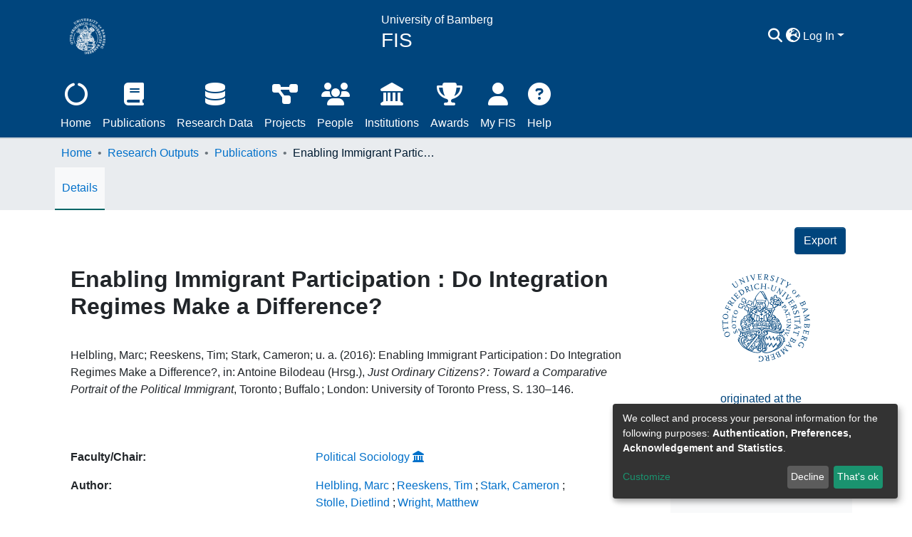

--- FILE ---
content_type: application/javascript; charset=UTF-8
request_url: https://fis.uni-bamberg.de/polyfills.5d5ddad847a40588.js
body_size: 55386
content:
(self.webpackChunkdspace_angular=self.webpackChunkdspace_angular||[]).push([[6429],{13703:(s,f,t)=>{"use strict";t(89592),t(52751),t(88583),t(53037);const o=":";class at extends Error{constructor(c){super(`No translation found for ${Kt(c)}.`),this.parsedMessage=c,this.type="MissingTranslationError"}}const Gt=function(h,...c){if(Gt.translate){const T=Gt.translate(h,c);h=T[0],c=T[1]}let p=B(h[0],h.raw[0]);for(let T=1;T<h.length;T++)p+=c[T-1]+B(h[T],h.raw[T]);return p},M=":";function B(h,c){return c.charAt(0)===M?h.substring(function yt(h,c){for(let p=1,T=1;p<h.length;p++,T++)if("\\"===c[T])T++;else if(h[p]===o)return p;throw new Error(`Unterminated $localize metadata block in "${c}".`)}(h,c)+1):h}(()=>typeof globalThis<"u"&&globalThis||typeof global<"u"&&global||typeof window<"u"&&window||typeof self<"u"&&typeof WorkerGlobalScope<"u"&&self instanceof WorkerGlobalScope&&self)().$localize=Gt},53037:()=>{var s,f;f=s||(s={}),function(t){var r="object"==typeof global?global:"object"==typeof self?self:"object"==typeof this?this:Function("return this;")(),e=n(f);function n(a,o){return function(u,i){"function"!=typeof a[u]&&Object.defineProperty(a,u,{configurable:!0,writable:!0,value:i}),o&&o(u,i)}}typeof r.Reflect>"u"?r.Reflect=f:e=n(r.Reflect,e),function(t){var r=Object.prototype.hasOwnProperty,e="function"==typeof Symbol,n=e&&typeof Symbol.toPrimitive<"u"?Symbol.toPrimitive:"@@toPrimitive",a=e&&typeof Symbol.iterator<"u"?Symbol.iterator:"@@iterator",o="function"==typeof Object.create,u={__proto__:[]}instanceof Array,i=!o&&!u,l={create:o?function(){return B(Object.create(null))}:u?function(){return B({__proto__:null})}:function(){return B({})},has:i?function(h,c){return r.call(h,c)}:function(h,c){return c in h},get:i?function(h,c){return r.call(h,c)?h[c]:void 0}:function(h,c){return h[c]}},v=Object.getPrototypeOf(Function),d="object"==typeof process&&process.env&&"true"===process.env.REFLECT_METADATA_USE_MAP_POLYFILL,y=d||"function"!=typeof Map||"function"!=typeof Map.prototype.entries?function Qt(){var h={},c=[],p=function(){function Q(Y,Z,_){this._index=0,this._keys=Y,this._values=Z,this._selector=_}return Q.prototype["@@iterator"]=function(){return this},Q.prototype[a]=function(){return this},Q.prototype.next=function(){var Y=this._index;if(Y>=0&&Y<this._keys.length){var Z=this._selector(this._keys[Y],this._values[Y]);return Y+1>=this._keys.length?(this._index=-1,this._keys=c,this._values=c):this._index++,{value:Z,done:!1}}return{value:void 0,done:!0}},Q.prototype.throw=function(Y){throw this._index>=0&&(this._index=-1,this._keys=c,this._values=c),Y},Q.prototype.return=function(Y){return this._index>=0&&(this._index=-1,this._keys=c,this._values=c),{value:Y,done:!0}},Q}();return function(){function Q(){this._keys=[],this._values=[],this._cacheKey=h,this._cacheIndex=-2}return Object.defineProperty(Q.prototype,"size",{get:function(){return this._keys.length},enumerable:!0,configurable:!0}),Q.prototype.has=function(Y){return this._find(Y,!1)>=0},Q.prototype.get=function(Y){var Z=this._find(Y,!1);return Z>=0?this._values[Z]:void 0},Q.prototype.set=function(Y,Z){var _=this._find(Y,!0);return this._values[_]=Z,this},Q.prototype.delete=function(Y){var Z=this._find(Y,!1);if(Z>=0){for(var _=this._keys.length,k=Z+1;k<_;k++)this._keys[k-1]=this._keys[k],this._values[k-1]=this._values[k];return this._keys.length--,this._values.length--,Y===this._cacheKey&&(this._cacheKey=h,this._cacheIndex=-2),!0}return!1},Q.prototype.clear=function(){this._keys.length=0,this._values.length=0,this._cacheKey=h,this._cacheIndex=-2},Q.prototype.keys=function(){return new p(this._keys,this._values,T)},Q.prototype.values=function(){return new p(this._keys,this._values,N)},Q.prototype.entries=function(){return new p(this._keys,this._values,$)},Q.prototype["@@iterator"]=function(){return this.entries()},Q.prototype[a]=function(){return this.entries()},Q.prototype._find=function(Y,Z){return this._cacheKey!==Y&&(this._cacheIndex=this._keys.indexOf(this._cacheKey=Y)),this._cacheIndex<0&&Z&&(this._cacheIndex=this._keys.length,this._keys.push(Y),this._values.push(void 0)),this._cacheIndex},Q}();function T(Q,Y){return Q}function N(Q,Y){return Y}function $(Q,Y){return[Q,Y]}}():Map,g=d||"function"!=typeof Set||"function"!=typeof Set.prototype.entries?function Gt(){return function(){function h(){this._map=new y}return Object.defineProperty(h.prototype,"size",{get:function(){return this._map.size},enumerable:!0,configurable:!0}),h.prototype.has=function(c){return this._map.has(c)},h.prototype.add=function(c){return this._map.set(c,c),this},h.prototype.delete=function(c){return this._map.delete(c)},h.prototype.clear=function(){this._map.clear()},h.prototype.keys=function(){return this._map.keys()},h.prototype.values=function(){return this._map.values()},h.prototype.entries=function(){return this._map.entries()},h.prototype["@@iterator"]=function(){return this.keys()},h.prototype[a]=function(){return this.keys()},h}()}():Set,x=new(d||"function"!=typeof WeakMap?function M(){var h=16,c=l.create(),p=T();return function(){function Z(){this._key=T()}return Z.prototype.has=function(_){var k=N(_,!1);return void 0!==k&&l.has(k,this._key)},Z.prototype.get=function(_){var k=N(_,!1);return void 0!==k?l.get(k,this._key):void 0},Z.prototype.set=function(_,k){return N(_,!0)[this._key]=k,this},Z.prototype.delete=function(_){var k=N(_,!1);return void 0!==k&&delete k[this._key]},Z.prototype.clear=function(){this._key=T()},Z}();function T(){var Z;do{Z="@@WeakMap@@"+Y()}while(l.has(c,Z));return c[Z]=!0,Z}function N(Z,_){if(!r.call(Z,p)){if(!_)return;Object.defineProperty(Z,p,{value:l.create()})}return Z[p]}function $(Z,_){for(var k=0;k<_;++k)Z[k]=255*Math.random()|0;return Z}function Y(){var Z=function Q(Z){return"function"==typeof Uint8Array?typeof crypto<"u"?crypto.getRandomValues(new Uint8Array(Z)):typeof msCrypto<"u"?msCrypto.getRandomValues(new Uint8Array(Z)):$(new Uint8Array(Z),Z):$(new Array(Z),Z)}(h);Z[6]=79&Z[6]|64,Z[8]=191&Z[8]|128;for(var _="",k=0;k<h;++k){var et=Z[k];(4===k||6===k||8===k)&&(_+="-"),et<16&&(_+="0"),_+=et.toString(16).toLowerCase()}return _}}():WeakMap);function V(h,c,p){var T=x.get(h);if(X(T)){if(!p)return;T=new y,x.set(h,T)}var N=T.get(c);if(X(N)){if(!p)return;N=new y,T.set(c,N)}return N}function H(h,c,p){if(b(h,c,p))return!0;var N=zt(c);return!ut(N)&&H(h,N,p)}function b(h,c,p){var T=V(c,p,!1);return!X(T)&&function Ot(h){return!!h}(T.has(h))}function J(h,c,p){if(b(h,c,p))return G(h,c,p);var N=zt(c);return ut(N)?void 0:J(h,N,p)}function G(h,c,p){var T=V(c,p,!1);if(!X(T))return T.get(h)}function W(h,c,p,T){V(p,T,!0).set(h,c)}function z(h,c){var p=w(h,c),T=zt(h);if(null===T)return p;var N=z(T,c);if(N.length<=0)return p;if(p.length<=0)return N;for(var $=new g,Q=[],Y=0,Z=p;Y<Z.length;Y++)$.has(_=Z[Y])||($.add(_),Q.push(_));for(var et=0,ot=N;et<ot.length;et++){var _;$.has(_=ot[et])||($.add(_),Q.push(_))}return Q}function w(h,c){var p=[],T=V(h,c,!1);if(X(T))return p;for(var $=function Mt(h){var c=Ft(h,a);if(!gt(c))throw new TypeError;var p=c.call(h);if(!rt(p))throw new TypeError;return p}(T.keys()),Q=0;;){var Y=jt($);if(!Y)return p.length=Q,p;var Z=Kt(Y);try{p[Q]=Z}catch(_){try{Nt($)}finally{throw _}}Q++}}function tt(h){if(null===h)return 1;switch(typeof h){case"undefined":return 0;case"boolean":return 2;case"string":return 3;case"symbol":return 4;case"number":return 5;case"object":return null===h?1:6;default:return 6}}function X(h){return void 0===h}function ut(h){return null===h}function rt(h){return"object"==typeof h?null!==h:"function"==typeof h}function ct(h,c){switch(tt(h)){case 0:case 1:case 2:case 3:case 4:case 5:return h}var p=3===c?"string":5===c?"number":"default",T=Ft(h,n);if(void 0!==T){var N=T.call(h,p);if(rt(N))throw new TypeError;return N}return function St(h,c){if("string"===c){var p=h.toString;if(gt(p)&&!rt(T=p.call(h)))return T;if(gt(N=h.valueOf)&&!rt(T=N.call(h)))return T}else{var N;if(gt(N=h.valueOf)&&!rt(T=N.call(h)))return T;var T,$=h.toString;if(gt($)&&!rt(T=$.call(h)))return T}throw new TypeError}(h,"default"===p?"number":p)}function yt(h){var c=ct(h,3);return function vt(h){return"symbol"==typeof h}(c)?c:function It(h){return""+h}(c)}function at(h){return Array.isArray?Array.isArray(h):h instanceof Object?h instanceof Array:"[object Array]"===Object.prototype.toString.call(h)}function gt(h){return"function"==typeof h}function At(h){return"function"==typeof h}function Ft(h,c){var p=h[c];if(null!=p){if(!gt(p))throw new TypeError;return p}}function Kt(h){return h.value}function jt(h){var c=h.next();return!c.done&&c}function Nt(h){var c=h.return;c&&c.call(h)}function zt(h){var c=Object.getPrototypeOf(h);if("function"!=typeof h||h===v||c!==v)return c;var p=h.prototype,T=p&&Object.getPrototypeOf(p);if(null==T||T===Object.prototype)return c;var N=T.constructor;return"function"!=typeof N||N===h?c:N}function B(h){return h.__=void 0,delete h.__,h}t("decorate",function m(h,c,p,T){if(X(p)){if(!at(h))throw new TypeError;if(!At(c))throw new TypeError;return function F(h,c){for(var p=h.length-1;p>=0;--p){var N=(0,h[p])(c);if(!X(N)&&!ut(N)){if(!At(N))throw new TypeError;c=N}}return c}(h,c)}if(!at(h))throw new TypeError;if(!rt(c))throw new TypeError;if(!rt(T)&&!X(T)&&!ut(T))throw new TypeError;return ut(T)&&(T=void 0),function U(h,c,p,T){for(var N=h.length-1;N>=0;--N){var Q=(0,h[N])(c,p,T);if(!X(Q)&&!ut(Q)){if(!rt(Q))throw new TypeError;T=Q}}return T}(h,c,p=yt(p),T)}),t("metadata",function S(h,c){return function p(T,N){if(!rt(T))throw new TypeError;if(!X(N)&&!function Ct(h){switch(tt(h)){case 3:case 4:return!0;default:return!1}}(N))throw new TypeError;W(h,c,T,N)}}),t("defineMetadata",function I(h,c,p,T){if(!rt(p))throw new TypeError;return X(T)||(T=yt(T)),W(h,c,p,T)}),t("hasMetadata",function A(h,c,p){if(!rt(c))throw new TypeError;return X(p)||(p=yt(p)),H(h,c,p)}),t("hasOwnMetadata",function O(h,c,p){if(!rt(c))throw new TypeError;return X(p)||(p=yt(p)),b(h,c,p)}),t("getMetadata",function C(h,c,p){if(!rt(c))throw new TypeError;return X(p)||(p=yt(p)),J(h,c,p)}),t("getOwnMetadata",function R(h,c,p){if(!rt(c))throw new TypeError;return X(p)||(p=yt(p)),G(h,c,p)}),t("getMetadataKeys",function P(h,c){if(!rt(h))throw new TypeError;return X(c)||(c=yt(c)),z(h,c)}),t("getOwnMetadataKeys",function D(h,c){if(!rt(h))throw new TypeError;return X(c)||(c=yt(c)),w(h,c)}),t("deleteMetadata",function j(h,c,p){if(!rt(c))throw new TypeError;X(p)||(p=yt(p));var T=V(c,p,!1);if(X(T)||!T.delete(h))return!1;if(T.size>0)return!0;var N=x.get(c);return N.delete(p),N.size>0||x.delete(c),!0})}(e)}()},88583:()=>{"use strict";!function(M){const B=M.performance;function h(Zt){B&&B.mark&&B.mark(Zt)}function c(Zt,pt){B&&B.measure&&B.measure(Zt,pt)}h("Zone");const p=M.__Zone_symbol_prefix||"__zone_symbol__";function T(Zt){return p+Zt}const N=!0===M[T("forceDuplicateZoneCheck")];if(M.Zone){if(N||"function"!=typeof M.Zone.__symbol__)throw new Error("Zone already loaded.");return M.Zone}let $=(()=>{class Zt{constructor(L,K){this._parent=L,this._name=K?K.name||"unnamed":"<root>",this._properties=K&&K.properties||{},this._zoneDelegate=new Y(this,this._parent&&this._parent._zoneDelegate,K)}static assertZonePatched(){if(M.Promise!==or.ZoneAwarePromise)throw new Error("Zone.js has detected that ZoneAwarePromise `(window|global).Promise` has been overwritten.\nMost likely cause is that a Promise polyfill has been loaded after Zone.js (Polyfilling Promise api is not necessary when zone.js is loaded. If you must load one, do so before loading zone.js.)")}static get root(){let L=Zt.current;for(;L.parent;)L=L.parent;return L}static get current(){return qt.zone}static get currentTask(){return ar}static __load_patch(L,K,Rt=!1){if(or.hasOwnProperty(L)){if(!Rt&&N)throw Error("Already loaded patch: "+L)}else if(!M["__Zone_disable_"+L]){const $t="Zone:"+L;h($t),or[L]=K(M,Zt,tr),c($t,$t)}}get parent(){return this._parent}get name(){return this._name}get(L){const K=this.getZoneWith(L);if(K)return K._properties[L]}getZoneWith(L){let K=this;for(;K;){if(K._properties.hasOwnProperty(L))return K;K=K._parent}return null}fork(L){if(!L)throw new Error("ZoneSpec required!");return this._zoneDelegate.fork(this,L)}wrap(L,K){if("function"!=typeof L)throw new Error("Expecting function got: "+L);const Rt=this._zoneDelegate.intercept(this,L,K),$t=this;return function(){return $t.runGuarded(Rt,this,arguments,K)}}run(L,K,Rt,$t){qt={parent:qt,zone:this};try{return this._zoneDelegate.invoke(this,L,K,Rt,$t)}finally{qt=qt.parent}}runGuarded(L,K=null,Rt,$t){qt={parent:qt,zone:this};try{try{return this._zoneDelegate.invoke(this,L,K,Rt,$t)}catch(rr){if(this._zoneDelegate.handleError(this,rr))throw rr}}finally{qt=qt.parent}}runTask(L,K,Rt){if(L.zone!=this)throw new Error("A task can only be run in the zone of creation! (Creation: "+(L.zone||kt).name+"; Execution: "+this.name+")");if(L.state===Bt&&(L.type===er||L.type===Dt))return;const $t=L.state!=xt;$t&&L._transitionTo(xt,Ht),L.runCount++;const rr=ar;ar=L,qt={parent:qt,zone:this};try{L.type==Dt&&L.data&&!L.data.isPeriodic&&(L.cancelFn=void 0);try{return this._zoneDelegate.invokeTask(this,L,K,Rt)}catch(st){if(this._zoneDelegate.handleError(this,st))throw st}}finally{L.state!==Bt&&L.state!==ht&&(L.type==er||L.data&&L.data.isPeriodic?$t&&L._transitionTo(Ht,xt):(L.runCount=0,this._updateTaskCount(L,-1),$t&&L._transitionTo(Bt,xt,Bt))),qt=qt.parent,ar=rr}}scheduleTask(L){if(L.zone&&L.zone!==this){let Rt=this;for(;Rt;){if(Rt===L.zone)throw Error(`can not reschedule task to ${this.name} which is descendants of the original zone ${L.zone.name}`);Rt=Rt.parent}}L._transitionTo(wt,Bt);const K=[];L._zoneDelegates=K,L._zone=this;try{L=this._zoneDelegate.scheduleTask(this,L)}catch(Rt){throw L._transitionTo(ht,wt,Bt),this._zoneDelegate.handleError(this,Rt),Rt}return L._zoneDelegates===K&&this._updateTaskCount(L,1),L.state==wt&&L._transitionTo(Ht,wt),L}scheduleMicroTask(L,K,Rt,$t){return this.scheduleTask(new Z(Vt,L,K,Rt,$t,void 0))}scheduleMacroTask(L,K,Rt,$t,rr){return this.scheduleTask(new Z(Dt,L,K,Rt,$t,rr))}scheduleEventTask(L,K,Rt,$t,rr){return this.scheduleTask(new Z(er,L,K,Rt,$t,rr))}cancelTask(L){if(L.zone!=this)throw new Error("A task can only be cancelled in the zone of creation! (Creation: "+(L.zone||kt).name+"; Execution: "+this.name+")");L._transitionTo(Yt,Ht,xt);try{this._zoneDelegate.cancelTask(this,L)}catch(K){throw L._transitionTo(ht,Yt),this._zoneDelegate.handleError(this,K),K}return this._updateTaskCount(L,-1),L._transitionTo(Bt,Yt),L.runCount=0,L}_updateTaskCount(L,K){const Rt=L._zoneDelegates;-1==K&&(L._zoneDelegates=null);for(let $t=0;$t<Rt.length;$t++)Rt[$t]._updateTaskCount(L.type,K)}}return Zt.__symbol__=T,Zt})();const Q={name:"",onHasTask:(Zt,pt,L,K)=>Zt.hasTask(L,K),onScheduleTask:(Zt,pt,L,K)=>Zt.scheduleTask(L,K),onInvokeTask:(Zt,pt,L,K,Rt,$t)=>Zt.invokeTask(L,K,Rt,$t),onCancelTask:(Zt,pt,L,K)=>Zt.cancelTask(L,K)};class Y{constructor(pt,L,K){this._taskCounts={microTask:0,macroTask:0,eventTask:0},this.zone=pt,this._parentDelegate=L,this._forkZS=K&&(K&&K.onFork?K:L._forkZS),this._forkDlgt=K&&(K.onFork?L:L._forkDlgt),this._forkCurrZone=K&&(K.onFork?this.zone:L._forkCurrZone),this._interceptZS=K&&(K.onIntercept?K:L._interceptZS),this._interceptDlgt=K&&(K.onIntercept?L:L._interceptDlgt),this._interceptCurrZone=K&&(K.onIntercept?this.zone:L._interceptCurrZone),this._invokeZS=K&&(K.onInvoke?K:L._invokeZS),this._invokeDlgt=K&&(K.onInvoke?L:L._invokeDlgt),this._invokeCurrZone=K&&(K.onInvoke?this.zone:L._invokeCurrZone),this._handleErrorZS=K&&(K.onHandleError?K:L._handleErrorZS),this._handleErrorDlgt=K&&(K.onHandleError?L:L._handleErrorDlgt),this._handleErrorCurrZone=K&&(K.onHandleError?this.zone:L._handleErrorCurrZone),this._scheduleTaskZS=K&&(K.onScheduleTask?K:L._scheduleTaskZS),this._scheduleTaskDlgt=K&&(K.onScheduleTask?L:L._scheduleTaskDlgt),this._scheduleTaskCurrZone=K&&(K.onScheduleTask?this.zone:L._scheduleTaskCurrZone),this._invokeTaskZS=K&&(K.onInvokeTask?K:L._invokeTaskZS),this._invokeTaskDlgt=K&&(K.onInvokeTask?L:L._invokeTaskDlgt),this._invokeTaskCurrZone=K&&(K.onInvokeTask?this.zone:L._invokeTaskCurrZone),this._cancelTaskZS=K&&(K.onCancelTask?K:L._cancelTaskZS),this._cancelTaskDlgt=K&&(K.onCancelTask?L:L._cancelTaskDlgt),this._cancelTaskCurrZone=K&&(K.onCancelTask?this.zone:L._cancelTaskCurrZone),this._hasTaskZS=null,this._hasTaskDlgt=null,this._hasTaskDlgtOwner=null,this._hasTaskCurrZone=null;const Rt=K&&K.onHasTask;(Rt||L&&L._hasTaskZS)&&(this._hasTaskZS=Rt?K:Q,this._hasTaskDlgt=L,this._hasTaskDlgtOwner=this,this._hasTaskCurrZone=pt,K.onScheduleTask||(this._scheduleTaskZS=Q,this._scheduleTaskDlgt=L,this._scheduleTaskCurrZone=this.zone),K.onInvokeTask||(this._invokeTaskZS=Q,this._invokeTaskDlgt=L,this._invokeTaskCurrZone=this.zone),K.onCancelTask||(this._cancelTaskZS=Q,this._cancelTaskDlgt=L,this._cancelTaskCurrZone=this.zone))}fork(pt,L){return this._forkZS?this._forkZS.onFork(this._forkDlgt,this.zone,pt,L):new $(pt,L)}intercept(pt,L,K){return this._interceptZS?this._interceptZS.onIntercept(this._interceptDlgt,this._interceptCurrZone,pt,L,K):L}invoke(pt,L,K,Rt,$t){return this._invokeZS?this._invokeZS.onInvoke(this._invokeDlgt,this._invokeCurrZone,pt,L,K,Rt,$t):L.apply(K,Rt)}handleError(pt,L){return!this._handleErrorZS||this._handleErrorZS.onHandleError(this._handleErrorDlgt,this._handleErrorCurrZone,pt,L)}scheduleTask(pt,L){let K=L;if(this._scheduleTaskZS)this._hasTaskZS&&K._zoneDelegates.push(this._hasTaskDlgtOwner),K=this._scheduleTaskZS.onScheduleTask(this._scheduleTaskDlgt,this._scheduleTaskCurrZone,pt,L),K||(K=L);else if(L.scheduleFn)L.scheduleFn(L);else{if(L.type!=Vt)throw new Error("Task is missing scheduleFn.");dt(L)}return K}invokeTask(pt,L,K,Rt){return this._invokeTaskZS?this._invokeTaskZS.onInvokeTask(this._invokeTaskDlgt,this._invokeTaskCurrZone,pt,L,K,Rt):L.callback.apply(K,Rt)}cancelTask(pt,L){let K;if(this._cancelTaskZS)K=this._cancelTaskZS.onCancelTask(this._cancelTaskDlgt,this._cancelTaskCurrZone,pt,L);else{if(!L.cancelFn)throw Error("Task is not cancelable");K=L.cancelFn(L)}return K}hasTask(pt,L){try{this._hasTaskZS&&this._hasTaskZS.onHasTask(this._hasTaskDlgt,this._hasTaskCurrZone,pt,L)}catch(K){this.handleError(pt,K)}}_updateTaskCount(pt,L){const K=this._taskCounts,Rt=K[pt],$t=K[pt]=Rt+L;if($t<0)throw new Error("More tasks executed then were scheduled.");0!=Rt&&0!=$t||this.hasTask(this.zone,{microTask:K.microTask>0,macroTask:K.macroTask>0,eventTask:K.eventTask>0,change:pt})}}class Z{constructor(pt,L,K,Rt,$t,rr){if(this._zone=null,this.runCount=0,this._zoneDelegates=null,this._state="notScheduled",this.type=pt,this.source=L,this.data=Rt,this.scheduleFn=$t,this.cancelFn=rr,!K)throw new Error("callback is not defined");this.callback=K;const st=this;this.invoke=pt===er&&Rt&&Rt.useG?Z.invokeTask:function(){return Z.invokeTask.call(M,st,this,arguments)}}static invokeTask(pt,L,K){pt||(pt=this),nr++;try{return pt.runCount++,pt.zone.runTask(pt,L,K)}finally{1==nr&&ft(),nr--}}get zone(){return this._zone}get state(){return this._state}cancelScheduleRequest(){this._transitionTo(Bt,wt)}_transitionTo(pt,L,K){if(this._state!==L&&this._state!==K)throw new Error(`${this.type} '${this.source}': can not transition to '${pt}', expecting state '${L}'${K?" or '"+K+"'":""}, was '${this._state}'.`);this._state=pt,pt==Bt&&(this._zoneDelegates=null)}toString(){return this.data&&typeof this.data.handleId<"u"?this.data.handleId.toString():Object.prototype.toString.call(this)}toJSON(){return{type:this.type,state:this.state,source:this.source,zone:this.zone.name,runCount:this.runCount}}}const _=T("setTimeout"),k=T("Promise"),et=T("then");let Et,ot=[],nt=!1;function Wt(Zt){if(Et||M[k]&&(Et=M[k].resolve(0)),Et){let pt=Et[et];pt||(pt=Et.then),pt.call(Et,Zt)}else M[_](Zt,0)}function dt(Zt){0===nr&&0===ot.length&&Wt(ft),Zt&&ot.push(Zt)}function ft(){if(!nt){for(nt=!0;ot.length;){const Zt=ot;ot=[];for(let pt=0;pt<Zt.length;pt++){const L=Zt[pt];try{L.zone.runTask(L,null,null)}catch(K){tr.onUnhandledError(K)}}}tr.microtaskDrainDone(),nt=!1}}const kt={name:"NO ZONE"},Bt="notScheduled",wt="scheduling",Ht="scheduled",xt="running",Yt="canceling",ht="unknown",Vt="microTask",Dt="macroTask",er="eventTask",or={},tr={symbol:T,currentZoneFrame:()=>qt,onUnhandledError:_t,microtaskDrainDone:_t,scheduleMicroTask:dt,showUncaughtError:()=>!$[T("ignoreConsoleErrorUncaughtError")],patchEventTarget:()=>[],patchOnProperties:_t,patchMethod:()=>_t,bindArguments:()=>[],patchThen:()=>_t,patchMacroTask:()=>_t,patchEventPrototype:()=>_t,isIEOrEdge:()=>!1,getGlobalObjects:()=>{},ObjectDefineProperty:()=>_t,ObjectGetOwnPropertyDescriptor:()=>{},ObjectCreate:()=>{},ArraySlice:()=>[],patchClass:()=>_t,wrapWithCurrentZone:()=>_t,filterProperties:()=>[],attachOriginToPatched:()=>_t,_redefineProperty:()=>_t,patchCallbacks:()=>_t,nativeScheduleMicroTask:Wt};let qt={parent:null,zone:new $(null,null)},ar=null,nr=0;function _t(){}c("Zone","Zone"),M.Zone=$}(typeof window<"u"&&window||typeof self<"u"&&self||global);const s=Object.getOwnPropertyDescriptor,f=Object.defineProperty,t=Object.getPrototypeOf,r=Object.create,e=Array.prototype.slice,n="addEventListener",a="removeEventListener",o=Zone.__symbol__(n),u=Zone.__symbol__(a),i="true",l="false",v=Zone.__symbol__("");function d(M,B){return Zone.current.wrap(M,B)}function y(M,B,h,c,p){return Zone.current.scheduleMacroTask(M,B,h,c,p)}const g=Zone.__symbol__,E=typeof window<"u",x=E?window:void 0,m=E&&x||"object"==typeof self&&self||global,S="removeAttribute";function I(M,B){for(let h=M.length-1;h>=0;h--)"function"==typeof M[h]&&(M[h]=d(M[h],B+"_"+h));return M}function O(M){return!M||!1!==M.writable&&!("function"==typeof M.get&&typeof M.set>"u")}const C=typeof WorkerGlobalScope<"u"&&self instanceof WorkerGlobalScope,R=!("nw"in m)&&typeof m.process<"u"&&"[object process]"==={}.toString.call(m.process),P=!R&&!C&&!(!E||!x.HTMLElement),D=typeof m.process<"u"&&"[object process]"==={}.toString.call(m.process)&&!C&&!(!E||!x.HTMLElement),j={},F=function(M){if(!(M=M||m.event))return;let B=j[M.type];B||(B=j[M.type]=g("ON_PROPERTY"+M.type));const h=this||M.target||m,c=h[B];let p;return P&&h===x&&"error"===M.type?(p=c&&c.call(this,M.message,M.filename,M.lineno,M.colno,M.error),!0===p&&M.preventDefault()):(p=c&&c.apply(this,arguments),null!=p&&!p&&M.preventDefault()),p};function U(M,B,h){let c=s(M,B);if(!c&&h&&s(h,B)&&(c={enumerable:!0,configurable:!0}),!c||!c.configurable)return;const p=g("on"+B+"patched");if(M.hasOwnProperty(p)&&M[p])return;delete c.writable,delete c.value;const T=c.get,N=c.set,$=B.slice(2);let Q=j[$];Q||(Q=j[$]=g("ON_PROPERTY"+$)),c.set=function(Y){let Z=this;!Z&&M===m&&(Z=m),Z&&("function"==typeof Z[Q]&&Z.removeEventListener($,F),N&&N.call(Z,null),Z[Q]=Y,"function"==typeof Y&&Z.addEventListener($,F,!1))},c.get=function(){let Y=this;if(!Y&&M===m&&(Y=m),!Y)return null;const Z=Y[Q];if(Z)return Z;if(T){let _=T.call(this);if(_)return c.set.call(this,_),"function"==typeof Y[S]&&Y.removeAttribute(B),_}return null},f(M,B,c),M[p]=!0}function V(M,B,h){if(B)for(let c=0;c<B.length;c++)U(M,"on"+B[c],h);else{const c=[];for(const p in M)"on"==p.slice(0,2)&&c.push(p);for(let p=0;p<c.length;p++)U(M,c[p],h)}}const H=g("originalInstance");function b(M){const B=m[M];if(!B)return;m[g(M)]=B,m[M]=function(){const p=I(arguments,M);switch(p.length){case 0:this[H]=new B;break;case 1:this[H]=new B(p[0]);break;case 2:this[H]=new B(p[0],p[1]);break;case 3:this[H]=new B(p[0],p[1],p[2]);break;case 4:this[H]=new B(p[0],p[1],p[2],p[3]);break;default:throw new Error("Arg list too long.")}},W(m[M],B);const h=new B(function(){});let c;for(c in h)"XMLHttpRequest"===M&&"responseBlob"===c||function(p){"function"==typeof h[p]?m[M].prototype[p]=function(){return this[H][p].apply(this[H],arguments)}:f(m[M].prototype,p,{set:function(T){"function"==typeof T?(this[H][p]=d(T,M+"."+p),W(this[H][p],T)):this[H][p]=T},get:function(){return this[H][p]}})}(c);for(c in B)"prototype"!==c&&B.hasOwnProperty(c)&&(m[M][c]=B[c])}function J(M,B,h){let c=M;for(;c&&!c.hasOwnProperty(B);)c=t(c);!c&&M[B]&&(c=M);const p=g(B);let T=null;if(c&&(!(T=c[p])||!c.hasOwnProperty(p))&&(T=c[p]=c[B],O(c&&s(c,B)))){const $=h(T,p,B);c[B]=function(){return $(this,arguments)},W(c[B],T)}return T}function G(M,B,h){let c=null;function p(T){const N=T.data;return N.args[N.cbIdx]=function(){T.invoke.apply(this,arguments)},c.apply(N.target,N.args),T}c=J(M,B,T=>function(N,$){const Q=h(N,$);return Q.cbIdx>=0&&"function"==typeof $[Q.cbIdx]?y(Q.name,$[Q.cbIdx],Q,p):T.apply(N,$)})}function W(M,B){M[g("OriginalDelegate")]=B}let z=!1,w=!1;function X(){if(z)return w;z=!0;try{const M=x.navigator.userAgent;(-1!==M.indexOf("MSIE ")||-1!==M.indexOf("Trident/")||-1!==M.indexOf("Edge/"))&&(w=!0)}catch{}return w}Zone.__load_patch("ZoneAwarePromise",(M,B,h)=>{const c=Object.getOwnPropertyDescriptor,p=Object.defineProperty,N=h.symbol,$=[],Q=!0===M[N("DISABLE_WRAPPING_UNCAUGHT_PROMISE_REJECTION")],Y=N("Promise"),Z=N("then"),_="__creationTrace__";h.onUnhandledError=st=>{if(h.showUncaughtError()){const it=st&&st.rejection;it?console.error("Unhandled Promise rejection:",it instanceof Error?it.message:it,"; Zone:",st.zone.name,"; Task:",st.task&&st.task.source,"; Value:",it,it instanceof Error?it.stack:void 0):console.error(st)}},h.microtaskDrainDone=()=>{for(;$.length;){const st=$.shift();try{st.zone.runGuarded(()=>{throw st.throwOriginal?st.rejection:st})}catch(it){et(it)}}};const k=N("unhandledPromiseRejectionHandler");function et(st){h.onUnhandledError(st);try{const it=B[k];"function"==typeof it&&it.call(this,st)}catch{}}function ot(st){return st&&st.then}function nt(st){return st}function Et(st){return L.reject(st)}const Wt=N("state"),dt=N("value"),ft=N("finally"),kt=N("parentPromiseValue"),Bt=N("parentPromiseState"),wt="Promise.then",Ht=null,xt=!0,Yt=!1,ht=0;function Vt(st,it){return q=>{try{tr(st,it,q)}catch(lt){tr(st,!1,lt)}}}const Dt=function(){let st=!1;return function(q){return function(){st||(st=!0,q.apply(null,arguments))}}},er="Promise resolved with itself",or=N("currentTaskTrace");function tr(st,it,q){const lt=Dt();if(st===q)throw new TypeError(er);if(st[Wt]===Ht){let Tt=null;try{("object"==typeof q||"function"==typeof q)&&(Tt=q&&q.then)}catch(Pt){return lt(()=>{tr(st,!1,Pt)})(),st}if(it!==Yt&&q instanceof L&&q.hasOwnProperty(Wt)&&q.hasOwnProperty(dt)&&q[Wt]!==Ht)ar(q),tr(st,q[Wt],q[dt]);else if(it!==Yt&&"function"==typeof Tt)try{Tt.call(q,lt(Vt(st,it)),lt(Vt(st,!1)))}catch(Pt){lt(()=>{tr(st,!1,Pt)})()}else{st[Wt]=it;const Pt=st[dt];if(st[dt]=q,st[ft]===ft&&it===xt&&(st[Wt]=st[Bt],st[dt]=st[kt]),it===Yt&&q instanceof Error){const mt=B.currentTask&&B.currentTask.data&&B.currentTask.data[_];mt&&p(q,or,{configurable:!0,enumerable:!1,writable:!0,value:mt})}for(let mt=0;mt<Pt.length;)nr(st,Pt[mt++],Pt[mt++],Pt[mt++],Pt[mt++]);if(0==Pt.length&&it==Yt){st[Wt]=ht;let mt=q;try{throw new Error("Uncaught (in promise): "+function T(st){return st&&st.toString===Object.prototype.toString?(st.constructor&&st.constructor.name||"")+": "+JSON.stringify(st):st?st.toString():Object.prototype.toString.call(st)}(q)+(q&&q.stack?"\n"+q.stack:""))}catch(Lt){mt=Lt}Q&&(mt.throwOriginal=!0),mt.rejection=q,mt.promise=st,mt.zone=B.current,mt.task=B.currentTask,$.push(mt),h.scheduleMicroTask()}}}return st}const qt=N("rejectionHandledHandler");function ar(st){if(st[Wt]===ht){try{const it=B[qt];it&&"function"==typeof it&&it.call(this,{rejection:st[dt],promise:st})}catch{}st[Wt]=Yt;for(let it=0;it<$.length;it++)st===$[it].promise&&$.splice(it,1)}}function nr(st,it,q,lt,Tt){ar(st);const Pt=st[Wt],mt=Pt?"function"==typeof lt?lt:nt:"function"==typeof Tt?Tt:Et;it.scheduleMicroTask(wt,()=>{try{const Lt=st[dt],Ut=!!q&&ft===q[ft];Ut&&(q[kt]=Lt,q[Bt]=Pt);const bt=it.run(mt,void 0,Ut&&mt!==Et&&mt!==nt?[]:[Lt]);tr(q,!0,bt)}catch(Lt){tr(q,!1,Lt)}},q)}const Zt=function(){},pt=M.AggregateError;class L{static toString(){return"function ZoneAwarePromise() { [native code] }"}static resolve(it){return tr(new this(null),xt,it)}static reject(it){return tr(new this(null),Yt,it)}static any(it){if(!it||"function"!=typeof it[Symbol.iterator])return Promise.reject(new pt([],"All promises were rejected"));const q=[];let lt=0;try{for(let mt of it)lt++,q.push(L.resolve(mt))}catch{return Promise.reject(new pt([],"All promises were rejected"))}if(0===lt)return Promise.reject(new pt([],"All promises were rejected"));let Tt=!1;const Pt=[];return new L((mt,Lt)=>{for(let Ut=0;Ut<q.length;Ut++)q[Ut].then(bt=>{Tt||(Tt=!0,mt(bt))},bt=>{Pt.push(bt),lt--,0===lt&&(Tt=!0,Lt(new pt(Pt,"All promises were rejected")))})})}static race(it){let q,lt,Tt=new this((Lt,Ut)=>{q=Lt,lt=Ut});function Pt(Lt){q(Lt)}function mt(Lt){lt(Lt)}for(let Lt of it)ot(Lt)||(Lt=this.resolve(Lt)),Lt.then(Pt,mt);return Tt}static all(it){return L.allWithCallback(it)}static allSettled(it){return(this&&this.prototype instanceof L?this:L).allWithCallback(it,{thenCallback:lt=>({status:"fulfilled",value:lt}),errorCallback:lt=>({status:"rejected",reason:lt})})}static allWithCallback(it,q){let lt,Tt,Pt=new this((bt,Xt)=>{lt=bt,Tt=Xt}),mt=2,Lt=0;const Ut=[];for(let bt of it){ot(bt)||(bt=this.resolve(bt));const Xt=Lt;try{bt.then(Jt=>{Ut[Xt]=q?q.thenCallback(Jt):Jt,mt--,0===mt&&lt(Ut)},Jt=>{q?(Ut[Xt]=q.errorCallback(Jt),mt--,0===mt&&lt(Ut)):Tt(Jt)})}catch(Jt){Tt(Jt)}mt++,Lt++}return mt-=2,0===mt&&lt(Ut),Pt}constructor(it){const q=this;if(!(q instanceof L))throw new Error("Must be an instanceof Promise.");q[Wt]=Ht,q[dt]=[];try{const lt=Dt();it&&it(lt(Vt(q,xt)),lt(Vt(q,Yt)))}catch(lt){tr(q,!1,lt)}}get[Symbol.toStringTag](){return"Promise"}get[Symbol.species](){return L}then(it,q){var lt;let Tt=null===(lt=this.constructor)||void 0===lt?void 0:lt[Symbol.species];(!Tt||"function"!=typeof Tt)&&(Tt=this.constructor||L);const Pt=new Tt(Zt),mt=B.current;return this[Wt]==Ht?this[dt].push(mt,Pt,it,q):nr(this,mt,Pt,it,q),Pt}catch(it){return this.then(null,it)}finally(it){var q;let lt=null===(q=this.constructor)||void 0===q?void 0:q[Symbol.species];(!lt||"function"!=typeof lt)&&(lt=L);const Tt=new lt(Zt);Tt[ft]=ft;const Pt=B.current;return this[Wt]==Ht?this[dt].push(Pt,Tt,it,it):nr(this,Pt,Tt,it,it),Tt}}L.resolve=L.resolve,L.reject=L.reject,L.race=L.race,L.all=L.all;const K=M[Y]=M.Promise;M.Promise=L;const Rt=N("thenPatched");function $t(st){const it=st.prototype,q=c(it,"then");if(q&&(!1===q.writable||!q.configurable))return;const lt=it.then;it[Z]=lt,st.prototype.then=function(Tt,Pt){return new L((Lt,Ut)=>{lt.call(this,Lt,Ut)}).then(Tt,Pt)},st[Rt]=!0}return h.patchThen=$t,K&&($t(K),J(M,"fetch",st=>function rr(st){return function(it,q){let lt=st.apply(it,q);if(lt instanceof L)return lt;let Tt=lt.constructor;return Tt[Rt]||$t(Tt),lt}}(st))),Promise[B.__symbol__("uncaughtPromiseErrors")]=$,L}),Zone.__load_patch("toString",M=>{const B=Function.prototype.toString,h=g("OriginalDelegate"),c=g("Promise"),p=g("Error"),T=function(){if("function"==typeof this){const Y=this[h];if(Y)return"function"==typeof Y?B.call(Y):Object.prototype.toString.call(Y);if(this===Promise){const Z=M[c];if(Z)return B.call(Z)}if(this===Error){const Z=M[p];if(Z)return B.call(Z)}}return B.call(this)};T[h]=B,Function.prototype.toString=T;const N=Object.prototype.toString;Object.prototype.toString=function(){return"function"==typeof Promise&&this instanceof Promise?"[object Promise]":N.call(this)}});let ut=!1;if(typeof window<"u")try{const M=Object.defineProperty({},"passive",{get:function(){ut=!0}});window.addEventListener("test",M,M),window.removeEventListener("test",M,M)}catch{ut=!1}const vt={useG:!0},rt={},ct={},St=new RegExp("^"+v+"(\\w+)(true|false)$"),Ot=g("propagationStopped");function It(M,B){const h=(B?B(M):M)+l,c=(B?B(M):M)+i,p=v+h,T=v+c;rt[M]={},rt[M][l]=p,rt[M][i]=T}function yt(M,B,h,c){const p=c&&c.add||n,T=c&&c.rm||a,N=c&&c.listeners||"eventListeners",$=c&&c.rmAll||"removeAllListeners",Q=g(p),Y="."+p+":",Z="prependListener",_="."+Z+":",k=function(dt,ft,kt){if(dt.isRemoved)return;const Bt=dt.callback;let wt;"object"==typeof Bt&&Bt.handleEvent&&(dt.callback=xt=>Bt.handleEvent(xt),dt.originalDelegate=Bt);try{dt.invoke(dt,ft,[kt])}catch(xt){wt=xt}const Ht=dt.options;return Ht&&"object"==typeof Ht&&Ht.once&&ft[T].call(ft,kt.type,dt.originalDelegate?dt.originalDelegate:dt.callback,Ht),wt};function et(dt,ft,kt){if(!(ft=ft||M.event))return;const Bt=dt||ft.target||M,wt=Bt[rt[ft.type][kt?i:l]];if(wt){const Ht=[];if(1===wt.length){const xt=k(wt[0],Bt,ft);xt&&Ht.push(xt)}else{const xt=wt.slice();for(let Yt=0;Yt<xt.length&&(!ft||!0!==ft[Ot]);Yt++){const ht=k(xt[Yt],Bt,ft);ht&&Ht.push(ht)}}if(1===Ht.length)throw Ht[0];for(let xt=0;xt<Ht.length;xt++){const Yt=Ht[xt];B.nativeScheduleMicroTask(()=>{throw Yt})}}}const ot=function(dt){return et(this,dt,!1)},nt=function(dt){return et(this,dt,!0)};function Et(dt,ft){if(!dt)return!1;let kt=!0;ft&&void 0!==ft.useG&&(kt=ft.useG);const Bt=ft&&ft.vh;let wt=!0;ft&&void 0!==ft.chkDup&&(wt=ft.chkDup);let Ht=!1;ft&&void 0!==ft.rt&&(Ht=ft.rt);let xt=dt;for(;xt&&!xt.hasOwnProperty(p);)xt=t(xt);if(!xt&&dt[p]&&(xt=dt),!xt||xt[Q])return!1;const Yt=ft&&ft.eventNameToString,ht={},Vt=xt[Q]=xt[p],Dt=xt[g(T)]=xt[T],er=xt[g(N)]=xt[N],or=xt[g($)]=xt[$];let tr;ft&&ft.prepend&&(tr=xt[g(ft.prepend)]=xt[ft.prepend]);const L=kt?function(q){if(!ht.isExisting)return Vt.call(ht.target,ht.eventName,ht.capture?nt:ot,ht.options)}:function(q){return Vt.call(ht.target,ht.eventName,q.invoke,ht.options)},K=kt?function(q){if(!q.isRemoved){const lt=rt[q.eventName];let Tt;lt&&(Tt=lt[q.capture?i:l]);const Pt=Tt&&q.target[Tt];if(Pt)for(let mt=0;mt<Pt.length;mt++)if(Pt[mt]===q){Pt.splice(mt,1),q.isRemoved=!0,0===Pt.length&&(q.allRemoved=!0,q.target[Tt]=null);break}}if(q.allRemoved)return Dt.call(q.target,q.eventName,q.capture?nt:ot,q.options)}:function(q){return Dt.call(q.target,q.eventName,q.invoke,q.options)},$t=ft&&ft.diff?ft.diff:function(q,lt){const Tt=typeof lt;return"function"===Tt&&q.callback===lt||"object"===Tt&&q.originalDelegate===lt},rr=Zone[g("UNPATCHED_EVENTS")],st=M[g("PASSIVE_EVENTS")],it=function(q,lt,Tt,Pt,mt=!1,Lt=!1){return function(){const Ut=this||M;let bt=arguments[0];ft&&ft.transferEventName&&(bt=ft.transferEventName(bt));let Xt=arguments[1];if(!Xt)return q.apply(this,arguments);if(R&&"uncaughtException"===bt)return q.apply(this,arguments);let Jt=!1;if("function"!=typeof Xt){if(!Xt.handleEvent)return q.apply(this,arguments);Jt=!0}if(Bt&&!Bt(q,Xt,Ut,arguments))return;const ur=ut&&!!st&&-1!==st.indexOf(bt),sr=function qt(q,lt){return!ut&&"object"==typeof q&&q?!!q.capture:ut&&lt?"boolean"==typeof q?{capture:q,passive:!0}:q?"object"==typeof q&&!1!==q.passive?Object.assign(Object.assign({},q),{passive:!0}):q:{passive:!0}:q}(arguments[2],ur);if(rr)for(let lr=0;lr<rr.length;lr++)if(bt===rr[lr])return ur?q.call(Ut,bt,Xt,sr):q.apply(this,arguments);const dr=!!sr&&("boolean"==typeof sr||sr.capture),yr=!(!sr||"object"!=typeof sr)&&sr.once,xr=Zone.current;let hr=rt[bt];hr||(It(bt,Yt),hr=rt[bt]);const gr=hr[dr?i:l];let cr,vr=Ut[gr],pr=!1;if(vr){if(pr=!0,wt)for(let lr=0;lr<vr.length;lr++)if($t(vr[lr],Xt))return}else vr=Ut[gr]=[];const mr=Ut.constructor.name,Er=ct[mr];Er&&(cr=Er[bt]),cr||(cr=mr+lt+(Yt?Yt(bt):bt)),ht.options=sr,yr&&(ht.options.once=!1),ht.target=Ut,ht.capture=dr,ht.eventName=bt,ht.isExisting=pr;const fr=kt?vt:void 0;fr&&(fr.taskData=ht);const ir=xr.scheduleEventTask(cr,Xt,fr,Tt,Pt);return ht.target=null,fr&&(fr.taskData=null),yr&&(sr.once=!0),!ut&&"boolean"==typeof ir.options||(ir.options=sr),ir.target=Ut,ir.capture=dr,ir.eventName=bt,Jt&&(ir.originalDelegate=Xt),Lt?vr.unshift(ir):vr.push(ir),mt?Ut:void 0}};return xt[p]=it(Vt,Y,L,K,Ht),tr&&(xt[Z]=it(tr,_,function(q){return tr.call(ht.target,ht.eventName,q.invoke,ht.options)},K,Ht,!0)),xt[T]=function(){const q=this||M;let lt=arguments[0];ft&&ft.transferEventName&&(lt=ft.transferEventName(lt));const Tt=arguments[2],Pt=!!Tt&&("boolean"==typeof Tt||Tt.capture),mt=arguments[1];if(!mt)return Dt.apply(this,arguments);if(Bt&&!Bt(Dt,mt,q,arguments))return;const Lt=rt[lt];let Ut;Lt&&(Ut=Lt[Pt?i:l]);const bt=Ut&&q[Ut];if(bt)for(let Xt=0;Xt<bt.length;Xt++){const Jt=bt[Xt];if($t(Jt,mt))return bt.splice(Xt,1),Jt.isRemoved=!0,0===bt.length&&(Jt.allRemoved=!0,q[Ut]=null,"string"==typeof lt)&&(q[v+"ON_PROPERTY"+lt]=null),Jt.zone.cancelTask(Jt),Ht?q:void 0}return Dt.apply(this,arguments)},xt[N]=function(){const q=this||M;let lt=arguments[0];ft&&ft.transferEventName&&(lt=ft.transferEventName(lt));const Tt=[],Pt=at(q,Yt?Yt(lt):lt);for(let mt=0;mt<Pt.length;mt++){const Lt=Pt[mt];Tt.push(Lt.originalDelegate?Lt.originalDelegate:Lt.callback)}return Tt},xt[$]=function(){const q=this||M;let lt=arguments[0];if(lt){ft&&ft.transferEventName&&(lt=ft.transferEventName(lt));const Tt=rt[lt];if(Tt){const Lt=q[Tt[l]],Ut=q[Tt[i]];if(Lt){const bt=Lt.slice();for(let Xt=0;Xt<bt.length;Xt++){const Jt=bt[Xt];this[T].call(this,lt,Jt.originalDelegate?Jt.originalDelegate:Jt.callback,Jt.options)}}if(Ut){const bt=Ut.slice();for(let Xt=0;Xt<bt.length;Xt++){const Jt=bt[Xt];this[T].call(this,lt,Jt.originalDelegate?Jt.originalDelegate:Jt.callback,Jt.options)}}}}else{const Tt=Object.keys(q);for(let Pt=0;Pt<Tt.length;Pt++){const Lt=St.exec(Tt[Pt]);let Ut=Lt&&Lt[1];Ut&&"removeListener"!==Ut&&this[$].call(this,Ut)}this[$].call(this,"removeListener")}if(Ht)return this},W(xt[p],Vt),W(xt[T],Dt),or&&W(xt[$],or),er&&W(xt[N],er),!0}let Wt=[];for(let dt=0;dt<h.length;dt++)Wt[dt]=Et(h[dt],c);return Wt}function at(M,B){if(!B){const T=[];for(let N in M){const $=St.exec(N);let Q=$&&$[1];if(Q&&(!B||Q===B)){const Y=M[N];if(Y)for(let Z=0;Z<Y.length;Z++)T.push(Y[Z])}}return T}let h=rt[B];h||(It(B),h=rt[B]);const c=M[h[l]],p=M[h[i]];return c?p?c.concat(p):c.slice():p?p.slice():[]}function gt(M,B){const h=M.Event;h&&h.prototype&&B.patchMethod(h.prototype,"stopImmediatePropagation",c=>function(p,T){p[Ot]=!0,c&&c.apply(p,T)})}function At(M,B,h,c,p){const T=Zone.__symbol__(c);if(B[T])return;const N=B[T]=B[c];B[c]=function($,Q,Y){return Q&&Q.prototype&&p.forEach(function(Z){const _=`${h}.${c}::`+Z,k=Q.prototype;try{if(k.hasOwnProperty(Z)){const et=M.ObjectGetOwnPropertyDescriptor(k,Z);et&&et.value?(et.value=M.wrapWithCurrentZone(et.value,_),M._redefineProperty(Q.prototype,Z,et)):k[Z]&&(k[Z]=M.wrapWithCurrentZone(k[Z],_))}else k[Z]&&(k[Z]=M.wrapWithCurrentZone(k[Z],_))}catch{}}),N.call(B,$,Q,Y)},M.attachOriginToPatched(B[c],N)}function Ct(M,B,h){if(!h||0===h.length)return B;const c=h.filter(T=>T.target===M);if(!c||0===c.length)return B;const p=c[0].ignoreProperties;return B.filter(T=>-1===p.indexOf(T))}function Ft(M,B,h,c){M&&V(M,Ct(M,B,h),c)}function Mt(M){return Object.getOwnPropertyNames(M).filter(B=>B.startsWith("on")&&B.length>2).map(B=>B.substring(2))}Zone.__load_patch("util",(M,B,h)=>{const c=Mt(M);h.patchOnProperties=V,h.patchMethod=J,h.bindArguments=I,h.patchMacroTask=G;const p=B.__symbol__("BLACK_LISTED_EVENTS"),T=B.__symbol__("UNPATCHED_EVENTS");M[T]&&(M[p]=M[T]),M[p]&&(B[p]=B[T]=M[p]),h.patchEventPrototype=gt,h.patchEventTarget=yt,h.isIEOrEdge=X,h.ObjectDefineProperty=f,h.ObjectGetOwnPropertyDescriptor=s,h.ObjectCreate=r,h.ArraySlice=e,h.patchClass=b,h.wrapWithCurrentZone=d,h.filterProperties=Ct,h.attachOriginToPatched=W,h._redefineProperty=Object.defineProperty,h.patchCallbacks=At,h.getGlobalObjects=()=>({globalSources:ct,zoneSymbolEventNames:rt,eventNames:c,isBrowser:P,isMix:D,isNode:R,TRUE_STR:i,FALSE_STR:l,ZONE_SYMBOL_PREFIX:v,ADD_EVENT_LISTENER_STR:n,REMOVE_EVENT_LISTENER_STR:a})});const jt=g("zoneTask");function Nt(M,B,h,c){let p=null,T=null;h+=c;const N={};function $(Y){const Z=Y.data;return Z.args[0]=function(){return Y.invoke.apply(this,arguments)},Z.handleId=p.apply(M,Z.args),Y}function Q(Y){return T.call(M,Y.data.handleId)}p=J(M,B+=c,Y=>function(Z,_){if("function"==typeof _[0]){const k={isPeriodic:"Interval"===c,delay:"Timeout"===c||"Interval"===c?_[1]||0:void 0,args:_},et=_[0];_[0]=function(){try{return et.apply(this,arguments)}finally{k.isPeriodic||("number"==typeof k.handleId?delete N[k.handleId]:k.handleId&&(k.handleId[jt]=null))}};const ot=y(B,_[0],k,$,Q);if(!ot)return ot;const nt=ot.data.handleId;return"number"==typeof nt?N[nt]=ot:nt&&(nt[jt]=ot),nt&&nt.ref&&nt.unref&&"function"==typeof nt.ref&&"function"==typeof nt.unref&&(ot.ref=nt.ref.bind(nt),ot.unref=nt.unref.bind(nt)),"number"==typeof nt||nt?nt:ot}return Y.apply(M,_)}),T=J(M,h,Y=>function(Z,_){const k=_[0];let et;"number"==typeof k?et=N[k]:(et=k&&k[jt],et||(et=k)),et&&"string"==typeof et.type?"notScheduled"!==et.state&&(et.cancelFn&&et.data.isPeriodic||0===et.runCount)&&("number"==typeof k?delete N[k]:k&&(k[jt]=null),et.zone.cancelTask(et)):Y.apply(M,_)})}Zone.__load_patch("legacy",M=>{const B=M[Zone.__symbol__("legacyPatch")];B&&B()}),Zone.__load_patch("queueMicrotask",(M,B,h)=>{h.patchMethod(M,"queueMicrotask",c=>function(p,T){B.current.scheduleMicroTask("queueMicrotask",T[0])})}),Zone.__load_patch("timers",M=>{const B="set",h="clear";Nt(M,B,h,"Timeout"),Nt(M,B,h,"Interval"),Nt(M,B,h,"Immediate")}),Zone.__load_patch("requestAnimationFrame",M=>{Nt(M,"request","cancel","AnimationFrame"),Nt(M,"mozRequest","mozCancel","AnimationFrame"),Nt(M,"webkitRequest","webkitCancel","AnimationFrame")}),Zone.__load_patch("blocking",(M,B)=>{const h=["alert","prompt","confirm"];for(let c=0;c<h.length;c++)J(M,h[c],(T,N,$)=>function(Q,Y){return B.current.run(T,M,Y,$)})}),Zone.__load_patch("EventTarget",(M,B,h)=>{(function Gt(M,B){B.patchEventPrototype(M,B)})(M,h),function Qt(M,B){if(Zone[B.symbol("patchEventTarget")])return;const{eventNames:h,zoneSymbolEventNames:c,TRUE_STR:p,FALSE_STR:T,ZONE_SYMBOL_PREFIX:N}=B.getGlobalObjects();for(let Q=0;Q<h.length;Q++){const Y=h[Q],k=N+(Y+T),et=N+(Y+p);c[Y]={},c[Y][T]=k,c[Y][p]=et}const $=M.EventTarget;$&&$.prototype&&B.patchEventTarget(M,B,[$&&$.prototype])}(M,h);const c=M.XMLHttpRequestEventTarget;c&&c.prototype&&h.patchEventTarget(M,h,[c.prototype])}),Zone.__load_patch("MutationObserver",(M,B,h)=>{b("MutationObserver"),b("WebKitMutationObserver")}),Zone.__load_patch("IntersectionObserver",(M,B,h)=>{b("IntersectionObserver")}),Zone.__load_patch("FileReader",(M,B,h)=>{b("FileReader")}),Zone.__load_patch("on_property",(M,B,h)=>{!function Kt(M,B){if(R&&!D||Zone[M.symbol("patchEvents")])return;const h=B.__Zone_ignore_on_properties;let c=[];if(P){const p=window;c=c.concat(["Document","SVGElement","Element","HTMLElement","HTMLBodyElement","HTMLMediaElement","HTMLFrameSetElement","HTMLFrameElement","HTMLIFrameElement","HTMLMarqueeElement","Worker"]);const T=function tt(){try{const M=x.navigator.userAgent;if(-1!==M.indexOf("MSIE ")||-1!==M.indexOf("Trident/"))return!0}catch{}return!1}()?[{target:p,ignoreProperties:["error"]}]:[];Ft(p,Mt(p),h&&h.concat(T),t(p))}c=c.concat(["XMLHttpRequest","XMLHttpRequestEventTarget","IDBIndex","IDBRequest","IDBOpenDBRequest","IDBDatabase","IDBTransaction","IDBCursor","WebSocket"]);for(let p=0;p<c.length;p++){const T=B[c[p]];T&&T.prototype&&Ft(T.prototype,Mt(T.prototype),h)}}(h,M)}),Zone.__load_patch("customElements",(M,B,h)=>{!function zt(M,B){const{isBrowser:h,isMix:c}=B.getGlobalObjects();(h||c)&&M.customElements&&"customElements"in M&&B.patchCallbacks(B,M.customElements,"customElements","define",["connectedCallback","disconnectedCallback","adoptedCallback","attributeChangedCallback"])}(M,h)}),Zone.__load_patch("XHR",(M,B)=>{!function Q(Y){const Z=Y.XMLHttpRequest;if(!Z)return;const _=Z.prototype;let et=_[o],ot=_[u];if(!et){const ht=Y.XMLHttpRequestEventTarget;if(ht){const Vt=ht.prototype;et=Vt[o],ot=Vt[u]}}const nt="readystatechange",Et="scheduled";function Wt(ht){const Vt=ht.data,Dt=Vt.target;Dt[T]=!1,Dt[$]=!1;const er=Dt[p];et||(et=Dt[o],ot=Dt[u]),er&&ot.call(Dt,nt,er);const or=Dt[p]=()=>{if(Dt.readyState===Dt.DONE)if(!Vt.aborted&&Dt[T]&&ht.state===Et){const qt=Dt[B.__symbol__("loadfalse")];if(0!==Dt.status&&qt&&qt.length>0){const ar=ht.invoke;ht.invoke=function(){const nr=Dt[B.__symbol__("loadfalse")];for(let _t=0;_t<nr.length;_t++)nr[_t]===ht&&nr.splice(_t,1);!Vt.aborted&&ht.state===Et&&ar.call(ht)},qt.push(ht)}else ht.invoke()}else!Vt.aborted&&!1===Dt[T]&&(Dt[$]=!0)};return et.call(Dt,nt,or),Dt[h]||(Dt[h]=ht),xt.apply(Dt,Vt.args),Dt[T]=!0,ht}function dt(){}function ft(ht){const Vt=ht.data;return Vt.aborted=!0,Yt.apply(Vt.target,Vt.args)}const kt=J(_,"open",()=>function(ht,Vt){return ht[c]=0==Vt[2],ht[N]=Vt[1],kt.apply(ht,Vt)}),wt=g("fetchTaskAborting"),Ht=g("fetchTaskScheduling"),xt=J(_,"send",()=>function(ht,Vt){if(!0===B.current[Ht]||ht[c])return xt.apply(ht,Vt);{const Dt={target:ht,url:ht[N],isPeriodic:!1,args:Vt,aborted:!1},er=y("XMLHttpRequest.send",dt,Dt,Wt,ft);ht&&!0===ht[$]&&!Dt.aborted&&er.state===Et&&er.invoke()}}),Yt=J(_,"abort",()=>function(ht,Vt){const Dt=function k(ht){return ht[h]}(ht);if(Dt&&"string"==typeof Dt.type){if(null==Dt.cancelFn||Dt.data&&Dt.data.aborted)return;Dt.zone.cancelTask(Dt)}else if(!0===B.current[wt])return Yt.apply(ht,Vt)})}(M);const h=g("xhrTask"),c=g("xhrSync"),p=g("xhrListener"),T=g("xhrScheduled"),N=g("xhrURL"),$=g("xhrErrorBeforeScheduled")}),Zone.__load_patch("geolocation",M=>{M.navigator&&M.navigator.geolocation&&function A(M,B){const h=M.constructor.name;for(let c=0;c<B.length;c++){const p=B[c],T=M[p];if(T){if(!O(s(M,p)))continue;M[p]=($=>{const Q=function(){return $.apply(this,I(arguments,h+"."+p))};return W(Q,$),Q})(T)}}}(M.navigator.geolocation,["getCurrentPosition","watchPosition"])}),Zone.__load_patch("PromiseRejectionEvent",(M,B)=>{function h(c){return function(p){at(M,c).forEach(N=>{const $=M.PromiseRejectionEvent;if($){const Q=new $(c,{promise:p.promise,reason:p.rejection});N.invoke(Q)}})}}M.PromiseRejectionEvent&&(B[g("unhandledPromiseRejectionHandler")]=h("unhandledrejection"),B[g("rejectionHandledHandler")]=h("rejectionhandled"))})},95225:(s,f,t)=>{"use strict";var r=t(70870);s.exports=r},89592:(s,f,t)=>{"use strict";t(59749),t(86544),t(58373),t(96157),t(82529),t(84108),t(64155),t(93531),t(95906),t(50549),t(96285),t(18200),t(69373),t(66793),t(44578),t(21057),t(68932),t(95879),t(54927),t(92176),t(34338),t(2966),t(55791),t(97895),t(38077),t(25728),t(39772),t(59867),t(93383),t(62795),t(54564),t(49693),t(57722),t(76801),t(97195),t(63975),t(752),t(6203),t(72410),t(50886),t(37593),t(70560),t(278),t(81386),t(93374),t(89730),t(98742),t(65137),t(21932),t(62506),t(29830),t(12894),t(93530),t(13383),t(90385),t(91719),t(21319),t(69365),t(33870),t(99211),t(18201),t(55635),t(42227),t(75790),t(24343),t(65007),t(78150),t(59903),t(30024),t(60428),t(41517),t(56269),t(34284),t(45398),t(48324),t(7629),t(56646),t(6557),t(62428),t(45263),t(74712),t(54986),t(47221),t(94992),t(25499),t(59944),t(78527),t(75239),t(92076),t(68813),t(96976),t(62700),t(91554),t(77509),t(21416),t(79288),t(53584),t(82243),t(95765),t(45993),t(92547),t(7936),t(32704),t(52362),t(21552),t(10704),t(97389),t(25284),t(60429),t(51013),t(33994),t(35082),t(40739),t(47409),t(36585),t(41830),t(85415),t(81919),t(99474),t(79997),t(88052),t(14566),t(76101),t(36446),t(35140),t(4179),t(69358),t(75450),t(54993),t(48115),t(19330),t(30658),t(5399),t(60228),t(86466),t(80939),t(32320),t(73964),t(41195),t(87609),t(36409),t(54333),t(30050),t(99871),t(1049),t(32349),t(50149),t(43792),t(69707),t(63545),t(62087),t(51505),t(45247),t(22373),t(76034),t(52003),t(68518),t(64043),t(25847),t(13440),t(7409),t(12826),t(19649),t(7961),t(86239),t(2918),t(20283),t(43843),t(12281),t(21694),t(22462),t(79866),t(72940),t(8472),t(92404),t(59588),t(57267),t(56532),t(61514),t(9873),t(268),t(20372),t(35237),t(28436),t(16386),t(3255),t(90343),t(21444),t(25906),t(95682),t(98041),t(6364),t(82954),t(19162),t(37960),t(470),t(67446),t(47729),t(2e3),t(29068),t(70292),t(55304),t(89988),t(854),t(28607),t(28456),t(75679),t(18557),t(95194),t(36664),t(55980),t(79943),t(96089),t(18539),t(48690),t(20522),t(82),t(45385),t(59495),t(85552),t(31803),t(91565),t(67987),t(49365),t(80677),t(19038),t(18118),t(41165),t(71522),t(79976),t(4797),t(7300),t(93356),t(92791),t(99724),t(24224),t(61121),t(99901),t(37133),t(622),t(51090),t(50414),t(50496)},12722:(s,f,t)=>{"use strict";t(60228),t(54333),t(30050),t(99871),t(1049),t(32349),t(50149),t(43792),t(69707),t(63545),t(62087),t(51505),t(45247),t(22373),t(76034);var r=t(50496);s.exports=r.Reflect},52751:(s,f,t)=>{"use strict";t(73115)},73115:(s,f,t)=>{"use strict";var r=t(95225);t(19959),t(73347),t(71913),t(70003),t(79955),t(7859),t(31138),t(28809),t(63235),s.exports=r},10509:(s,f,t)=>{"use strict";var r=t(69985),e=t(23691),n=TypeError;s.exports=function(a){if(r(a))return a;throw new n(e(a)+" is not a function")}},52655:(s,f,t)=>{"use strict";var r=t(19429),e=t(23691),n=TypeError;s.exports=function(a){if(r(a))return a;throw new n(e(a)+" is not a constructor")}},23550:(s,f,t)=>{"use strict";var r=t(69985),e=String,n=TypeError;s.exports=function(a){if("object"==typeof a||r(a))return a;throw new n("Can't set "+e(a)+" as a prototype")}},87370:(s,f,t)=>{"use strict";var r=t(44201),e=t(25391),n=t(72560).f,a=r("unscopables"),o=Array.prototype;void 0===o[a]&&n(o,a,{configurable:!0,value:e(null)}),s.exports=function(u){o[a][u]=!0}},71514:(s,f,t)=>{"use strict";var r=t(10730).charAt;s.exports=function(e,n,a){return n+(a?r(e,n).length:1)}},767:(s,f,t)=>{"use strict";var r=t(23622),e=TypeError;s.exports=function(n,a){if(r(a,n))return n;throw new e("Incorrect invocation")}},85027:(s,f,t)=>{"use strict";var r=t(48999),e=String,n=TypeError;s.exports=function(a){if(r(a))return a;throw new n(e(a)+" is not an object")}},37075:s=>{"use strict";s.exports=typeof ArrayBuffer<"u"&&typeof DataView<"u"},11655:(s,f,t)=>{"use strict";var r=t(3689);s.exports=r(function(){if("function"==typeof ArrayBuffer){var e=new ArrayBuffer(8);Object.isExtensible(e)&&Object.defineProperty(e,"a",{value:8})}})},54872:(s,f,t)=>{"use strict";var z,w,tt,r=t(37075),e=t(67697),n=t(19037),a=t(69985),o=t(48999),u=t(36812),i=t(50926),l=t(23691),v=t(75773),d=t(11880),y=t(62148),g=t(23622),E=t(61868),x=t(49385),m=t(44201),S=t(14630),I=t(618),A=I.enforce,O=I.get,C=n.Int8Array,R=C&&C.prototype,P=n.Uint8ClampedArray,D=P&&P.prototype,j=C&&E(C),F=R&&E(R),U=Object.prototype,V=n.TypeError,H=m("toStringTag"),b=S("TYPED_ARRAY_TAG"),J="TypedArrayConstructor",G=r&&!!x&&"Opera"!==i(n.opera),W=!1,X={Int8Array:1,Uint8Array:1,Uint8ClampedArray:1,Int16Array:2,Uint16Array:2,Int32Array:4,Uint32Array:4,Float32Array:4,Float64Array:8},ut={BigInt64Array:8,BigUint64Array:8},rt=function(at){var gt=E(at);if(o(gt)){var At=O(gt);return At&&u(At,J)?At[J]:rt(gt)}},ct=function(at){if(!o(at))return!1;var gt=i(at);return u(X,gt)||u(ut,gt)};for(z in X)(tt=(w=n[z])&&w.prototype)?A(tt)[J]=w:G=!1;for(z in ut)(tt=(w=n[z])&&w.prototype)&&(A(tt)[J]=w);if((!G||!a(j)||j===Function.prototype)&&(j=function(){throw new V("Incorrect invocation")},G))for(z in X)n[z]&&x(n[z],j);if((!G||!F||F===U)&&(F=j.prototype,G))for(z in X)n[z]&&x(n[z].prototype,F);if(G&&E(D)!==F&&x(D,F),e&&!u(F,H))for(z in W=!0,y(F,H,{configurable:!0,get:function(){return o(this)?this[b]:void 0}}),X)n[z]&&v(n[z],b,z);s.exports={NATIVE_ARRAY_BUFFER_VIEWS:G,TYPED_ARRAY_TAG:W&&b,aTypedArray:function(at){if(ct(at))return at;throw new V("Target is not a typed array")},aTypedArrayConstructor:function(at){if(a(at)&&(!x||g(j,at)))return at;throw new V(l(at)+" is not a typed array constructor")},exportTypedArrayMethod:function(at,gt,At,Ct){if(e){if(At)for(var Ft in X){var Mt=n[Ft];if(Mt&&u(Mt.prototype,at))try{delete Mt.prototype[at]}catch{try{Mt.prototype[at]=gt}catch{}}}(!F[at]||At)&&d(F,at,At?gt:G&&R[at]||gt,Ct)}},exportTypedArrayStaticMethod:function(at,gt,At){var Ct,Ft;if(e){if(x){if(At)for(Ct in X)if((Ft=n[Ct])&&u(Ft,at))try{delete Ft[at]}catch{}if(j[at]&&!At)return;try{return d(j,at,At?gt:G&&j[at]||gt)}catch{}}for(Ct in X)(Ft=n[Ct])&&(!Ft[at]||At)&&d(Ft,at,gt)}},getTypedArrayConstructor:rt,isView:function(gt){if(!o(gt))return!1;var At=i(gt);return"DataView"===At||u(X,At)||u(ut,At)},isTypedArray:ct,TypedArray:j,TypedArrayPrototype:F}},83999:(s,f,t)=>{"use strict";var r=t(19037),e=t(68844),n=t(67697),a=t(37075),o=t(41236),u=t(75773),i=t(62148),l=t(6045),v=t(3689),d=t(767),y=t(68700),g=t(43126),E=t(19842),x=t(37788),m=t(15477),S=t(61868),I=t(49385),A=t(72741).f,O=t(62872),C=t(9015),R=t(55997),P=t(618),D=o.PROPER,j=o.CONFIGURABLE,F="ArrayBuffer",U="DataView",V="prototype",b="Wrong index",J=P.getterFor(F),G=P.getterFor(U),W=P.set,z=r[F],w=z,tt=w&&w[V],X=r[U],ut=X&&X[V],vt=Object.prototype,rt=r.Array,ct=r.RangeError,St=e(O),Ot=e([].reverse),It=m.pack,yt=m.unpack,at=function(c){return[255&c]},gt=function(c){return[255&c,c>>8&255]},At=function(c){return[255&c,c>>8&255,c>>16&255,c>>24&255]},Ct=function(c){return c[3]<<24|c[2]<<16|c[1]<<8|c[0]},Ft=function(c){return It(x(c),23,4)},Mt=function(c){return It(c,52,8)},Kt=function(c,p,T){i(c[V],p,{configurable:!0,get:function(){return T(this)[p]}})},jt=function(c,p,T,N){var $=G(c),Q=E(T),Y=!!N;if(Q+p>$.byteLength)throw new ct(b);var _=Q+$.byteOffset,k=C($.bytes,_,_+p);return Y?k:Ot(k)},Nt=function(c,p,T,N,$,Q){var Y=G(c),Z=E(T),_=N(+$),k=!!Q;if(Z+p>Y.byteLength)throw new ct(b);for(var et=Y.bytes,ot=Z+Y.byteOffset,nt=0;nt<p;nt++)et[ot+nt]=_[k?nt:p-nt-1]};if(a){var zt=D&&z.name!==F;if(v(function(){z(1)})&&v(function(){new z(-1)})&&!v(function(){return new z,new z(1.5),new z(NaN),1!==z.length||zt&&!j}))zt&&j&&u(z,"name",F);else{(w=function(p){return d(this,tt),new z(E(p))})[V]=tt;for(var M,Qt=A(z),Gt=0;Qt.length>Gt;)(M=Qt[Gt++])in w||u(w,M,z[M]);tt.constructor=w}I&&S(ut)!==vt&&I(ut,vt);var B=new X(new w(2)),h=e(ut.setInt8);B.setInt8(0,2147483648),B.setInt8(1,2147483649),(B.getInt8(0)||!B.getInt8(1))&&l(ut,{setInt8:function(p,T){h(this,p,T<<24>>24)},setUint8:function(p,T){h(this,p,T<<24>>24)}},{unsafe:!0})}else tt=(w=function(p){d(this,tt);var T=E(p);W(this,{type:F,bytes:St(rt(T),0),byteLength:T}),n||(this.byteLength=T,this.detached=!1)})[V],ut=(X=function(p,T,N){d(this,ut),d(p,tt);var $=J(p),Q=$.byteLength,Y=y(T);if(Y<0||Y>Q)throw new ct("Wrong offset");if(Y+(N=void 0===N?Q-Y:g(N))>Q)throw new ct("Wrong length");W(this,{type:U,buffer:p,byteLength:N,byteOffset:Y,bytes:$.bytes}),n||(this.buffer=p,this.byteLength=N,this.byteOffset=Y)})[V],n&&(Kt(w,"byteLength",J),Kt(X,"buffer",G),Kt(X,"byteLength",G),Kt(X,"byteOffset",G)),l(ut,{getInt8:function(p){return jt(this,1,p)[0]<<24>>24},getUint8:function(p){return jt(this,1,p)[0]},getInt16:function(p){var T=jt(this,2,p,arguments.length>1&&arguments[1]);return(T[1]<<8|T[0])<<16>>16},getUint16:function(p){var T=jt(this,2,p,arguments.length>1&&arguments[1]);return T[1]<<8|T[0]},getInt32:function(p){return Ct(jt(this,4,p,arguments.length>1&&arguments[1]))},getUint32:function(p){return Ct(jt(this,4,p,arguments.length>1&&arguments[1]))>>>0},getFloat32:function(p){return yt(jt(this,4,p,arguments.length>1&&arguments[1]),23)},getFloat64:function(p){return yt(jt(this,8,p,arguments.length>1&&arguments[1]),52)},setInt8:function(p,T){Nt(this,1,p,at,T)},setUint8:function(p,T){Nt(this,1,p,at,T)},setInt16:function(p,T){Nt(this,2,p,gt,T,arguments.length>2&&arguments[2])},setUint16:function(p,T){Nt(this,2,p,gt,T,arguments.length>2&&arguments[2])},setInt32:function(p,T){Nt(this,4,p,At,T,arguments.length>2&&arguments[2])},setUint32:function(p,T){Nt(this,4,p,At,T,arguments.length>2&&arguments[2])},setFloat32:function(p,T){Nt(this,4,p,Ft,T,arguments.length>2&&arguments[2])},setFloat64:function(p,T){Nt(this,8,p,Mt,T,arguments.length>2&&arguments[2])}});R(w,F),R(X,U),s.exports={ArrayBuffer:w,DataView:X}},70357:(s,f,t)=>{"use strict";var r=t(90690),e=t(27578),n=t(6310),a=t(98494),o=Math.min;s.exports=[].copyWithin||function(i,l){var v=r(this),d=n(v),y=e(i,d),g=e(l,d),E=arguments.length>2?arguments[2]:void 0,x=o((void 0===E?d:e(E,d))-g,d-y),m=1;for(g<y&&y<g+x&&(m=-1,g+=x-1,y+=x-1);x-- >0;)g in v?v[y]=v[g]:a(v,y),y+=m,g+=m;return v}},62872:(s,f,t)=>{"use strict";var r=t(90690),e=t(27578),n=t(6310);s.exports=function(o){for(var u=r(this),i=n(u),l=arguments.length,v=e(l>1?arguments[1]:void 0,i),d=l>2?arguments[2]:void 0,y=void 0===d?i:e(d,i);y>v;)u[v++]=o;return u}},57612:(s,f,t)=>{"use strict";var r=t(2960).forEach,n=t(16834)("forEach");s.exports=n?[].forEach:function(o){return r(this,o,arguments.length>1?arguments[1]:void 0)}},59976:(s,f,t)=>{"use strict";var r=t(6310);s.exports=function(e,n){for(var a=0,o=r(n),u=new e(o);o>a;)u[a]=n[a++];return u}},21055:(s,f,t)=>{"use strict";var r=t(54071),e=t(22615),n=t(90690),a=t(71228),o=t(93292),u=t(19429),i=t(6310),l=t(76522),v=t(5185),d=t(91664),y=Array;s.exports=function(E){var x=n(E),m=u(this),S=arguments.length,I=S>1?arguments[1]:void 0,A=void 0!==I;A&&(I=r(I,S>2?arguments[2]:void 0));var R,P,D,j,F,U,O=d(x),C=0;if(!O||this===y&&o(O))for(R=i(x),P=m?new this(R):y(R);R>C;C++)U=A?I(x[C],C):x[C],l(P,C,U);else for(F=(j=v(x,O)).next,P=m?new this:[];!(D=e(F,j)).done;C++)U=A?a(j,I,[D.value,C],!0):D.value,l(P,C,U);return P.length=C,P}},84328:(s,f,t)=>{"use strict";var r=t(65290),e=t(27578),n=t(6310),a=function(o){return function(u,i,l){var g,v=r(u),d=n(v),y=e(l,d);if(o&&i!=i){for(;d>y;)if((g=v[y++])!=g)return!0}else for(;d>y;y++)if((o||y in v)&&v[y]===i)return o||y||0;return!o&&-1}};s.exports={includes:a(!0),indexOf:a(!1)}},61969:(s,f,t)=>{"use strict";var r=t(54071),e=t(94413),n=t(90690),a=t(6310),o=function(u){var i=1===u;return function(l,v,d){for(var m,y=n(l),g=e(y),E=r(v,d),x=a(g);x-- >0;)if(E(m=g[x],x,y))switch(u){case 0:return m;case 1:return x}return i?-1:void 0}};s.exports={findLast:o(0),findLastIndex:o(1)}},2960:(s,f,t)=>{"use strict";var r=t(54071),e=t(68844),n=t(94413),a=t(90690),o=t(6310),u=t(27120),i=e([].push),l=function(v){var d=1===v,y=2===v,g=3===v,E=4===v,x=6===v,m=7===v,S=5===v||x;return function(I,A,O,C){for(var H,b,R=a(I),P=n(R),D=r(A,O),j=o(P),F=0,U=C||u,V=d?U(I,j):y||m?U(I,0):void 0;j>F;F++)if((S||F in P)&&(b=D(H=P[F],F,R),v))if(d)V[F]=b;else if(b)switch(v){case 3:return!0;case 5:return H;case 6:return F;case 2:i(V,H)}else switch(v){case 4:return!1;case 7:i(V,H)}return x?-1:g||E?E:V}};s.exports={forEach:l(0),map:l(1),filter:l(2),some:l(3),every:l(4),find:l(5),findIndex:l(6),filterReject:l(7)}},60953:(s,f,t)=>{"use strict";var r=t(61735),e=t(65290),n=t(68700),a=t(6310),o=t(16834),u=Math.min,i=[].lastIndexOf,l=!!i&&1/[1].lastIndexOf(1,-0)<0,v=o("lastIndexOf");s.exports=l||!v?function(g){if(l)return r(i,this,arguments)||0;var E=e(this),x=a(E),m=x-1;for(arguments.length>1&&(m=u(m,n(arguments[1]))),m<0&&(m=x+m);m>=0;m--)if(m in E&&E[m]===g)return m||0;return-1}:i},29042:(s,f,t)=>{"use strict";var r=t(3689),e=t(44201),n=t(3615),a=e("species");s.exports=function(o){return n>=51||!r(function(){var u=[];return(u.constructor={})[a]=function(){return{foo:1}},1!==u[o](Boolean).foo})}},16834:(s,f,t)=>{"use strict";var r=t(3689);s.exports=function(e,n){var a=[][e];return!!a&&r(function(){a.call(null,n||function(){return 1},1)})}},88820:(s,f,t)=>{"use strict";var r=t(10509),e=t(90690),n=t(94413),a=t(6310),o=TypeError,u=function(i){return function(l,v,d,y){r(v);var g=e(l),E=n(g),x=a(g),m=i?x-1:0,S=i?-1:1;if(d<2)for(;;){if(m in E){y=E[m],m+=S;break}if(m+=S,i?m<0:x<=m)throw new o("Reduce of empty array with no initial value")}for(;i?m>=0:x>m;m+=S)m in E&&(y=v(y,E[m],m,g));return y}};s.exports={left:u(!1),right:u(!0)}},5649:(s,f,t)=>{"use strict";var r=t(67697),e=t(92297),n=TypeError,a=Object.getOwnPropertyDescriptor,o=r&&!function(){if(void 0!==this)return!0;try{Object.defineProperty([],"length",{writable:!1}).length=1}catch(u){return u instanceof TypeError}}();s.exports=o?function(u,i){if(e(u)&&!a(u,"length").writable)throw new n("Cannot set read only .length");return u.length=i}:function(u,i){return u.length=i}},9015:(s,f,t)=>{"use strict";var r=t(27578),e=t(6310),n=t(76522),a=Array,o=Math.max;s.exports=function(u,i,l){for(var v=e(u),d=r(i,v),y=r(void 0===l?v:l,v),g=a(o(y-d,0)),E=0;d<y;d++,E++)n(g,E,u[d]);return g.length=E,g}},96004:(s,f,t)=>{"use strict";var r=t(68844);s.exports=r([].slice)},50382:(s,f,t)=>{"use strict";var r=t(9015),e=Math.floor,n=function(u,i){var l=u.length,v=e(l/2);return l<8?a(u,i):o(u,n(r(u,0,v),i),n(r(u,v),i),i)},a=function(u,i){for(var d,y,l=u.length,v=1;v<l;){for(y=v,d=u[v];y&&i(u[y-1],d)>0;)u[y]=u[--y];y!==v++&&(u[y]=d)}return u},o=function(u,i,l,v){for(var d=i.length,y=l.length,g=0,E=0;g<d||E<y;)u[g+E]=g<d&&E<y?v(i[g],l[E])<=0?i[g++]:l[E++]:g<d?i[g++]:l[E++];return u};s.exports=n},25271:(s,f,t)=>{"use strict";var r=t(92297),e=t(19429),n=t(48999),o=t(44201)("species"),u=Array;s.exports=function(i){var l;return r(i)&&(e(l=i.constructor)&&(l===u||r(l.prototype))||n(l)&&null===(l=l[o]))&&(l=void 0),void 0===l?u:l}},27120:(s,f,t)=>{"use strict";var r=t(25271);s.exports=function(e,n){return new(r(e))(0===n?0:n)}},26166:(s,f,t)=>{"use strict";var r=t(6310);s.exports=function(e,n){for(var a=r(e),o=new n(a),u=0;u<a;u++)o[u]=e[a-u-1];return o}},12397:(s,f,t)=>{"use strict";var r=t(68844),e=t(10509),n=t(981),a=t(6310),o=t(90690),u=t(83914),i=t(10613),l=u.Map,v=u.has,d=u.set,y=r([].push);s.exports=function(E){var O,C,R,x=o(this),m=a(x),S=[],I=new l,A=n(E)?function(P){return P}:e(E);for(O=0;O<m;O++)R=A(C=x[O]),v(I,R)||d(I,R,C);return i(I,function(P){y(S,P)}),S}},16134:(s,f,t)=>{"use strict";var r=t(6310),e=t(68700),n=RangeError;s.exports=function(a,o,u,i){var l=r(a),v=e(u),d=v<0?l+v:v;if(d>=l||d<0)throw new n("Incorrect index");for(var y=new o(l),g=0;g<l;g++)y[g]=g===d?i:a[g];return y}},71228:(s,f,t)=>{"use strict";var r=t(85027),e=t(72125);s.exports=function(n,a,o,u){try{return u?a(r(o)[0],o[1]):a(o)}catch(i){e(n,"throw",i)}}},86431:(s,f,t)=>{"use strict";var e=t(44201)("iterator"),n=!1;try{var a=0,o={next:function(){return{done:!!a++}},return:function(){n=!0}};o[e]=function(){return this},Array.from(o,function(){throw 2})}catch{}s.exports=function(u,i){try{if(!i&&!n)return!1}catch{return!1}var l=!1;try{var v={};v[e]=function(){return{next:function(){return{done:l=!0}}}},u(v)}catch{}return l}},6648:(s,f,t)=>{"use strict";var r=t(68844),e=r({}.toString),n=r("".slice);s.exports=function(a){return n(e(a),8,-1)}},50926:(s,f,t)=>{"use strict";var r=t(23043),e=t(69985),n=t(6648),o=t(44201)("toStringTag"),u=Object,i="Arguments"===n(function(){return arguments}());s.exports=r?n:function(v){var d,y,g;return void 0===v?"Undefined":null===v?"Null":"string"==typeof(y=function(v,d){try{return v[d]}catch{}}(d=u(v),o))?y:i?n(d):"Object"===(g=n(d))&&e(d.callee)?"Arguments":g}},70800:(s,f,t)=>{"use strict";var r=t(25391),e=t(62148),n=t(6045),a=t(54071),o=t(767),u=t(981),i=t(18734),l=t(91934),v=t(27807),d=t(14241),y=t(67697),g=t(45375).fastKey,E=t(618),x=E.set,m=E.getterFor;s.exports={getConstructor:function(S,I,A,O){var C=S(function(F,U){o(F,R),x(F,{type:I,index:r(null),first:void 0,last:void 0,size:0}),y||(F.size=0),u(U)||i(U,F[O],{that:F,AS_ENTRIES:A})}),R=C.prototype,P=m(I),D=function(F,U,V){var J,G,H=P(F),b=j(F,U);return b?b.value=V:(H.last=b={index:G=g(U,!0),key:U,value:V,previous:J=H.last,next:void 0,removed:!1},H.first||(H.first=b),J&&(J.next=b),y?H.size++:F.size++,"F"!==G&&(H.index[G]=b)),F},j=function(F,U){var b,V=P(F),H=g(U);if("F"!==H)return V.index[H];for(b=V.first;b;b=b.next)if(b.key===U)return b};return n(R,{clear:function(){for(var V=P(this),H=V.index,b=V.first;b;)b.removed=!0,b.previous&&(b.previous=b.previous.next=void 0),delete H[b.index],b=b.next;V.first=V.last=void 0,y?V.size=0:this.size=0},delete:function(F){var U=this,V=P(U),H=j(U,F);if(H){var b=H.next,J=H.previous;delete V.index[H.index],H.removed=!0,J&&(J.next=b),b&&(b.previous=J),V.first===H&&(V.first=b),V.last===H&&(V.last=J),y?V.size--:U.size--}return!!H},forEach:function(U){for(var b,V=P(this),H=a(U,arguments.length>1?arguments[1]:void 0);b=b?b.next:V.first;)for(H(b.value,b.key,this);b&&b.removed;)b=b.previous},has:function(U){return!!j(this,U)}}),n(R,A?{get:function(U){var V=j(this,U);return V&&V.value},set:function(U,V){return D(this,0===U?0:U,V)}}:{add:function(U){return D(this,U=0===U?0:U,U)}}),y&&e(R,"size",{configurable:!0,get:function(){return P(this).size}}),C},setStrong:function(S,I,A){var O=I+" Iterator",C=m(I),R=m(O);l(S,I,function(P,D){x(this,{type:O,target:P,state:C(P),kind:D,last:void 0})},function(){for(var P=R(this),D=P.kind,j=P.last;j&&j.removed;)j=j.previous;return P.target&&(P.last=j=j?j.next:P.state.first)?v("keys"===D?j.key:"values"===D?j.value:[j.key,j.value],!1):(P.target=void 0,v(void 0,!0))},A?"entries":"values",!A,!0),d(I)}}},70637:(s,f,t)=>{"use strict";var r=t(68844),e=t(6045),n=t(45375).getWeakData,a=t(767),o=t(85027),u=t(981),i=t(48999),l=t(18734),v=t(2960),d=t(36812),y=t(618),g=y.set,E=y.getterFor,x=v.find,m=v.findIndex,S=r([].splice),I=0,A=function(R){return R.frozen||(R.frozen=new O)},O=function(){this.entries=[]},C=function(R,P){return x(R.entries,function(D){return D[0]===P})};O.prototype={get:function(R){var P=C(this,R);if(P)return P[1]},has:function(R){return!!C(this,R)},set:function(R,P){var D=C(this,R);D?D[1]=P:this.entries.push([R,P])},delete:function(R){var P=m(this.entries,function(D){return D[0]===R});return~P&&S(this.entries,P,1),!!~P}},s.exports={getConstructor:function(R,P,D,j){var F=R(function(b,J){a(b,U),g(b,{type:P,id:I++,frozen:void 0}),u(J)||l(J,b[j],{that:b,AS_ENTRIES:D})}),U=F.prototype,V=E(P),H=function(b,J,G){var W=V(b),z=n(o(J),!0);return!0===z?A(W).set(J,G):z[W.id]=G,b};return e(U,{delete:function(b){var J=V(this);if(!i(b))return!1;var G=n(b);return!0===G?A(J).delete(b):G&&d(G,J.id)&&delete G[J.id]},has:function(J){var G=V(this);if(!i(J))return!1;var W=n(J);return!0===W?A(G).has(J):W&&d(W,G.id)}}),e(U,D?{get:function(J){var G=V(this);if(i(J)){var W=n(J);return!0===W?A(G).get(J):W?W[G.id]:void 0}},set:function(J,G){return H(this,J,G)}}:{add:function(J){return H(this,J,!0)}}),F}}},20319:(s,f,t)=>{"use strict";var r=t(79989),e=t(19037),n=t(68844),a=t(35266),o=t(11880),u=t(45375),i=t(18734),l=t(767),v=t(69985),d=t(981),y=t(48999),g=t(3689),E=t(86431),x=t(55997),m=t(55046);s.exports=function(S,I,A){var O=-1!==S.indexOf("Map"),C=-1!==S.indexOf("Weak"),R=O?"set":"add",P=e[S],D=P&&P.prototype,j=P,F={},U=function(z){var w=n(D[z]);o(D,z,"add"===z?function(X){return w(this,0===X?0:X),this}:"delete"===z?function(tt){return!(C&&!y(tt))&&w(this,0===tt?0:tt)}:"get"===z?function(X){return C&&!y(X)?void 0:w(this,0===X?0:X)}:"has"===z?function(X){return!(C&&!y(X))&&w(this,0===X?0:X)}:function(X,ut){return w(this,0===X?0:X,ut),this})};if(a(S,!v(P)||!(C||D.forEach&&!g(function(){(new P).entries().next()}))))j=A.getConstructor(I,S,O,R),u.enable();else if(a(S,!0)){var H=new j,b=H[R](C?{}:-0,1)!==H,J=g(function(){H.has(1)}),G=E(function(z){new P(z)}),W=!C&&g(function(){for(var z=new P,w=5;w--;)z[R](w,w);return!z.has(-0)});G||((j=I(function(z,w){l(z,D);var tt=m(new P,z,j);return d(w)||i(w,tt[R],{that:tt,AS_ENTRIES:O}),tt})).prototype=D,D.constructor=j),(J||W)&&(U("delete"),U("has"),O&&U("get")),(W||b)&&U(R),C&&D.clear&&delete D.clear}return F[S]=j,r({global:!0,constructor:!0,forced:j!==P},F),x(j,S),C||A.setStrong(j,S,O),j}},8758:(s,f,t)=>{"use strict";var r=t(36812),e=t(19152),n=t(82474),a=t(72560);s.exports=function(o,u,i){for(var l=e(u),v=a.f,d=n.f,y=0;y<l.length;y++){var g=l[y];!r(o,g)&&(!i||!r(i,g))&&v(o,g,d(u,g))}}},27413:(s,f,t)=>{"use strict";var e=t(44201)("match");s.exports=function(n){var a=/./;try{"/./"[n](a)}catch{try{return a[e]=!1,"/./"[n](a)}catch{}}return!1}},81748:(s,f,t)=>{"use strict";var r=t(3689);s.exports=!r(function(){function e(){}return e.prototype.constructor=null,Object.getPrototypeOf(new e)!==e.prototype})},71568:(s,f,t)=>{"use strict";var r=t(68844),e=t(74684),n=t(34327),a=/"/g,o=r("".replace);s.exports=function(u,i,l,v){var d=n(e(u)),y="<"+i;return""!==l&&(y+=" "+l+'="'+o(n(v),a,"&quot;")+'"'),y+">"+d+"</"+i+">"}},27807:s=>{"use strict";s.exports=function(f,t){return{value:f,done:t}}},75773:(s,f,t)=>{"use strict";var r=t(67697),e=t(72560),n=t(75684);s.exports=r?function(a,o,u){return e.f(a,o,n(1,u))}:function(a,o,u){return a[o]=u,a}},75684:s=>{"use strict";s.exports=function(f,t){return{enumerable:!(1&f),configurable:!(2&f),writable:!(4&f),value:t}}},76522:(s,f,t)=>{"use strict";var r=t(18360),e=t(72560),n=t(75684);s.exports=function(a,o,u){var i=r(o);i in a?e.f(a,i,n(0,u)):a[i]=u}},99455:(s,f,t)=>{"use strict";var r=t(68844),e=t(3689),n=t(77254).start,a=RangeError,o=isFinite,u=Math.abs,i=Date.prototype,l=i.toISOString,v=r(i.getTime),d=r(i.getUTCDate),y=r(i.getUTCFullYear),g=r(i.getUTCHours),E=r(i.getUTCMilliseconds),x=r(i.getUTCMinutes),m=r(i.getUTCMonth),S=r(i.getUTCSeconds);s.exports=e(function(){return"0385-07-25T07:06:39.999Z"!==l.call(new Date(-50000000000001))})||!e(function(){l.call(new Date(NaN))})?function(){if(!o(v(this)))throw new a("Invalid time value");var A=this,O=y(A),C=E(A),R=O<0?"-":O>9999?"+":"";return R+n(u(O),R?6:4,0)+"-"+n(m(A)+1,2,0)+"-"+n(d(A),2,0)+"T"+n(g(A),2,0)+":"+n(x(A),2,0)+":"+n(S(A),2,0)+"."+n(C,3,0)+"Z"}:l},81797:(s,f,t)=>{"use strict";var r=t(85027),e=t(35899),n=TypeError;s.exports=function(a){if(r(this),"string"===a||"default"===a)a="string";else if("number"!==a)throw new n("Incorrect hint");return e(this,a)}},62148:(s,f,t)=>{"use strict";var r=t(98702),e=t(72560);s.exports=function(n,a,o){return o.get&&r(o.get,a,{getter:!0}),o.set&&r(o.set,a,{setter:!0}),e.f(n,a,o)}},11880:(s,f,t)=>{"use strict";var r=t(69985),e=t(72560),n=t(98702),a=t(95014);s.exports=function(o,u,i,l){l||(l={});var v=l.enumerable,d=void 0!==l.name?l.name:u;if(r(i)&&n(i,d,l),l.global)v?o[u]=i:a(u,i);else{try{l.unsafe?o[u]&&(v=!0):delete o[u]}catch{}v?o[u]=i:e.f(o,u,{value:i,enumerable:!1,configurable:!l.nonConfigurable,writable:!l.nonWritable})}return o}},6045:(s,f,t)=>{"use strict";var r=t(11880);s.exports=function(e,n,a){for(var o in n)r(e,o,n[o],a);return e}},95014:(s,f,t)=>{"use strict";var r=t(19037),e=Object.defineProperty;s.exports=function(n,a){try{e(r,n,{value:a,configurable:!0,writable:!0})}catch{r[n]=a}return a}},98494:(s,f,t)=>{"use strict";var r=t(23691),e=TypeError;s.exports=function(n,a){if(!delete n[a])throw new e("Cannot delete property "+r(a)+" of "+r(n))}},67697:(s,f,t)=>{"use strict";var r=t(3689);s.exports=!r(function(){return 7!==Object.defineProperty({},1,{get:function(){return 7}})[1]})},22659:s=>{"use strict";var f="object"==typeof document&&document.all;s.exports={all:f,IS_HTMLDDA:typeof f>"u"&&void 0!==f}},36420:(s,f,t)=>{"use strict";var r=t(19037),e=t(48999),n=r.document,a=e(n)&&e(n.createElement);s.exports=function(o){return a?n.createElement(o):{}}},55565:s=>{"use strict";var f=TypeError;s.exports=function(r){if(r>9007199254740991)throw f("Maximum allowed index exceeded");return r}},97365:(s,f,t)=>{"use strict";var e=t(30071).match(/firefox\/(\d+)/i);s.exports=!!e&&+e[1]},72532:(s,f,t)=>{"use strict";var r=t(88563),e=t(50806);s.exports=!r&&!e&&"object"==typeof window&&"object"==typeof document},88563:s=>{"use strict";s.exports="object"==typeof Deno&&Deno&&"object"==typeof Deno.version},37298:(s,f,t)=>{"use strict";var r=t(30071);s.exports=/MSIE|Trident/.test(r)},63221:(s,f,t)=>{"use strict";var r=t(30071);s.exports=/ipad|iphone|ipod/i.test(r)&&typeof Pebble<"u"},4764:(s,f,t)=>{"use strict";var r=t(30071);s.exports=/(?:ipad|iphone|ipod).*applewebkit/i.test(r)},50806:(s,f,t)=>{"use strict";var r=t(19037),e=t(6648);s.exports="process"===e(r.process)},27486:(s,f,t)=>{"use strict";var r=t(30071);s.exports=/web0s(?!.*chrome)/i.test(r)},30071:s=>{"use strict";s.exports=typeof navigator<"u"&&String(navigator.userAgent)||""},3615:(s,f,t)=>{"use strict";var i,l,r=t(19037),e=t(30071),n=r.process,a=r.Deno,o=n&&n.versions||a&&a.version,u=o&&o.v8;u&&(l=(i=u.split("."))[0]>0&&i[0]<4?1:+(i[0]+i[1])),!l&&e&&(!(i=e.match(/Edge\/(\d+)/))||i[1]>=74)&&(i=e.match(/Chrome\/(\d+)/))&&(l=+i[1]),s.exports=l},27922:(s,f,t)=>{"use strict";var e=t(30071).match(/AppleWebKit\/(\d+)\./);s.exports=!!e&&+e[1]},72739:s=>{"use strict";s.exports=["constructor","hasOwnProperty","isPrototypeOf","propertyIsEnumerable","toLocaleString","toString","valueOf"]},56610:(s,f,t)=>{"use strict";var r=t(68844),e=Error,n=r("".replace),a=String(new e("zxcasd").stack),o=/\n\s*at [^:]*:[^\n]*/,u=o.test(a);s.exports=function(i,l){if(u&&"string"==typeof i&&!e.prepareStackTrace)for(;l--;)i=n(i,o,"");return i}},65411:(s,f,t)=>{"use strict";var r=t(75773),e=t(56610),n=t(49599),a=Error.captureStackTrace;s.exports=function(o,u,i,l){n&&(a?a(o,u):r(o,"stack",e(i,l)))}},49599:(s,f,t)=>{"use strict";var r=t(3689),e=t(75684);s.exports=!r(function(){var n=new Error("a");return!("stack"in n)||(Object.defineProperty(n,"stack",e(1,7)),7!==n.stack)})},20445:(s,f,t)=>{"use strict";var r=t(67697),e=t(3689),n=t(85027),a=t(13841),o=Error.prototype.toString,u=e(function(){if(r){var i=Object.create(Object.defineProperty({},"name",{get:function(){return this===i}}));if("true"!==o.call(i))return!0}return"2: 1"!==o.call({message:1,name:2})||"Error"!==o.call({})});s.exports=u?function(){var l=n(this),v=a(l.name,"Error"),d=a(l.message);return v?d?v+": "+d:v:d}:o},79989:(s,f,t)=>{"use strict";var r=t(19037),e=t(82474).f,n=t(75773),a=t(11880),o=t(95014),u=t(8758),i=t(35266);s.exports=function(l,v){var x,m,S,I,A,d=l.target,y=l.global,g=l.stat;if(x=y?r:g?r[d]||o(d,{}):(r[d]||{}).prototype)for(m in v){if(I=v[m],S=l.dontCallGetSet?(A=e(x,m))&&A.value:x[m],!i(y?m:d+(g?".":"#")+m,l.forced)&&void 0!==S){if(typeof I==typeof S)continue;u(I,S)}(l.sham||S&&S.sham)&&n(I,"sham",!0),a(x,m,I,l)}}},3689:s=>{"use strict";s.exports=function(f){try{return!!f()}catch{return!0}}},65773:(s,f,t)=>{"use strict";t(64043);var r=t(46576),e=t(11880),n=t(56308),a=t(3689),o=t(44201),u=t(75773),i=o("species"),l=RegExp.prototype;s.exports=function(v,d,y,g){var E=o(v),x=!a(function(){var A={};return A[E]=function(){return 7},7!==""[v](A)}),m=x&&!a(function(){var A=!1,O=/a/;return"split"===v&&((O={}).constructor={},O.constructor[i]=function(){return O},O.flags="",O[E]=/./[E]),O.exec=function(){return A=!0,null},O[E](""),!A});if(!x||!m||y){var S=r(/./[E]),I=d(E,""[v],function(A,O,C,R,P){var D=r(A),j=O.exec;return j===n||j===l.exec?x&&!P?{done:!0,value:S(O,C,R)}:{done:!0,value:D(C,O,R)}:{done:!1}});e(String.prototype,v,I[0]),e(l,E,I[1])}g&&u(l[E],"sham",!0)}},37809:(s,f,t)=>{"use strict";var r=t(92297),e=t(6310),n=t(55565),a=t(54071),o=function(u,i,l,v,d,y,g,E){for(var I,A,x=d,m=0,S=!!g&&a(g,E);m<v;)m in l&&(I=S?S(l[m],m,i):l[m],y>0&&r(I)?(A=e(I),x=o(u,i,I,A,x,y-1)-1):(n(x+1),u[x]=I),x++),m++;return x};s.exports=o},71594:(s,f,t)=>{"use strict";var r=t(3689);s.exports=!r(function(){return Object.isExtensible(Object.preventExtensions({}))})},61735:(s,f,t)=>{"use strict";var r=t(97215),e=Function.prototype,n=e.apply,a=e.call;s.exports="object"==typeof Reflect&&Reflect.apply||(r?a.bind(n):function(){return a.apply(n,arguments)})},54071:(s,f,t)=>{"use strict";var r=t(46576),e=t(10509),n=t(97215),a=r(r.bind);s.exports=function(o,u){return e(o),void 0===u?o:n?a(o,u):function(){return o.apply(u,arguments)}}},97215:(s,f,t)=>{"use strict";var r=t(3689);s.exports=!r(function(){var e=function(){}.bind();return"function"!=typeof e||e.hasOwnProperty("prototype")})},86761:(s,f,t)=>{"use strict";var r=t(68844),e=t(10509),n=t(48999),a=t(36812),o=t(96004),u=t(97215),i=Function,l=r([].concat),v=r([].join),d={},y=function(g,E,x){if(!a(d,E)){for(var m=[],S=0;S<E;S++)m[S]="a["+S+"]";d[E]=i("C,a","return new C("+v(m,",")+")")}return d[E](g,x)};s.exports=u?i.bind:function(E){var x=e(this),m=x.prototype,S=o(arguments,1),I=function(){var O=l(S,o(arguments));return this instanceof I?y(x,O.length,O):x.apply(E,O)};return n(m)&&(I.prototype=m),I}},22615:(s,f,t)=>{"use strict";var r=t(97215),e=Function.prototype.call;s.exports=r?e.bind(e):function(){return e.apply(e,arguments)}},41236:(s,f,t)=>{"use strict";var r=t(67697),e=t(36812),n=Function.prototype,a=r&&Object.getOwnPropertyDescriptor,o=e(n,"name"),u=o&&"something"===function(){}.name,i=o&&(!r||r&&a(n,"name").configurable);s.exports={EXISTS:o,PROPER:u,CONFIGURABLE:i}},52743:(s,f,t)=>{"use strict";var r=t(68844),e=t(10509);s.exports=function(n,a,o){try{return r(e(Object.getOwnPropertyDescriptor(n,a)[o]))}catch{}}},46576:(s,f,t)=>{"use strict";var r=t(6648),e=t(68844);s.exports=function(n){if("Function"===r(n))return e(n)}},68844:(s,f,t)=>{"use strict";var r=t(97215),e=Function.prototype,n=e.call,a=r&&e.bind.bind(n,n);s.exports=r?a:function(o){return function(){return n.apply(o,arguments)}}},88277:(s,f,t)=>{"use strict";var r=t(19037);s.exports=function(e,n){var a=r[e],o=a&&a.prototype;return o&&o[n]}},76058:(s,f,t)=>{"use strict";var r=t(19037),e=t(69985),n=function(a){return e(a)?a:void 0};s.exports=function(a,o){return arguments.length<2?n(r[a]):r[a]&&r[a][o]}},91664:(s,f,t)=>{"use strict";var r=t(50926),e=t(54849),n=t(981),a=t(9478),u=t(44201)("iterator");s.exports=function(i){if(!n(i))return e(i,u)||e(i,"@@iterator")||a[r(i)]}},5185:(s,f,t)=>{"use strict";var r=t(22615),e=t(10509),n=t(85027),a=t(23691),o=t(91664),u=TypeError;s.exports=function(i,l){var v=arguments.length<2?o(i):l;if(e(v))return n(r(v,i));throw new u(a(i)+" is not iterable")}},92643:(s,f,t)=>{"use strict";var r=t(68844),e=t(92297),n=t(69985),a=t(6648),o=t(34327),u=r([].push);s.exports=function(i){if(n(i))return i;if(e(i)){for(var l=i.length,v=[],d=0;d<l;d++){var y=i[d];"string"==typeof y?u(v,y):("number"==typeof y||"Number"===a(y)||"String"===a(y))&&u(v,o(y))}var g=v.length,E=!0;return function(x,m){if(E)return E=!1,m;if(e(this))return m;for(var S=0;S<g;S++)if(v[S]===x)return m}}}},54849:(s,f,t)=>{"use strict";var r=t(10509),e=t(981);s.exports=function(n,a){var o=n[a];return e(o)?void 0:r(o)}},27017:(s,f,t)=>{"use strict";var r=t(68844),e=t(90690),n=Math.floor,a=r("".charAt),o=r("".replace),u=r("".slice),i=/\$([$&'`]|\d{1,2}|<[^>]*>)/g,l=/\$([$&'`]|\d{1,2})/g;s.exports=function(v,d,y,g,E,x){var m=y+v.length,S=g.length,I=l;return void 0!==E&&(E=e(E),I=i),o(x,I,function(A,O){var C;switch(a(O,0)){case"$":return"$";case"&":return v;case"`":return u(d,0,y);case"'":return u(d,m);case"<":C=E[u(O,1,-1)];break;default:var R=+O;if(0===R)return A;if(R>S){var P=n(R/10);return 0===P?A:P<=S?void 0===g[P-1]?a(O,1):g[P-1]+a(O,1):A}C=g[R-1]}return void 0===C?"":C})}},19037:function(s){"use strict";var f=function(t){return t&&t.Math===Math&&t};s.exports=f("object"==typeof globalThis&&globalThis)||f("object"==typeof window&&window)||f("object"==typeof self&&self)||f("object"==typeof global&&global)||f("object"==typeof this&&this)||function(){return this}()||Function("return this")()},36812:(s,f,t)=>{"use strict";var r=t(68844),e=t(90690),n=r({}.hasOwnProperty);s.exports=Object.hasOwn||function(o,u){return n(e(o),u)}},57248:s=>{"use strict";s.exports={}},20920:s=>{"use strict";s.exports=function(f,t){try{1===arguments.length?console.error(f):console.error(f,t)}catch{}}},2688:(s,f,t)=>{"use strict";var r=t(76058);s.exports=r("document","documentElement")},68506:(s,f,t)=>{"use strict";var r=t(67697),e=t(3689),n=t(36420);s.exports=!r&&!e(function(){return 7!==Object.defineProperty(n("div"),"a",{get:function(){return 7}}).a})},15477:s=>{"use strict";var f=Array,t=Math.abs,r=Math.pow,e=Math.floor,n=Math.log,a=Math.LN2;s.exports={pack:function(i,l,v){var I,A,O,d=f(v),y=8*v-l-1,g=(1<<y)-1,E=g>>1,x=23===l?r(2,-24)-r(2,-77):0,m=i<0||0===i&&1/i<0?1:0,S=0;for((i=t(i))!=i||i===1/0?(A=i!=i?1:0,I=g):(I=e(n(i)/a),i*(O=r(2,-I))<1&&(I--,O*=2),(i+=I+E>=1?x/O:x*r(2,1-E))*O>=2&&(I++,O/=2),I+E>=g?(A=0,I=g):I+E>=1?(A=(i*O-1)*r(2,l),I+=E):(A=i*r(2,E-1)*r(2,l),I=0));l>=8;)d[S++]=255&A,A/=256,l-=8;for(I=I<<l|A,y+=l;y>0;)d[S++]=255&I,I/=256,y-=8;return d[--S]|=128*m,d},unpack:function(i,l){var I,v=i.length,d=8*v-l-1,y=(1<<d)-1,g=y>>1,E=d-7,x=v-1,m=i[x--],S=127&m;for(m>>=7;E>0;)S=256*S+i[x--],E-=8;for(I=S&(1<<-E)-1,S>>=-E,E+=l;E>0;)I=256*I+i[x--],E-=8;if(0===S)S=1-g;else{if(S===y)return I?NaN:m?-1/0:1/0;I+=r(2,l),S-=g}return(m?-1:1)*I*r(2,S-l)}}},94413:(s,f,t)=>{"use strict";var r=t(68844),e=t(3689),n=t(6648),a=Object,o=r("".split);s.exports=e(function(){return!a("z").propertyIsEnumerable(0)})?function(u){return"String"===n(u)?o(u,""):a(u)}:a},55046:(s,f,t)=>{"use strict";var r=t(69985),e=t(48999),n=t(49385);s.exports=function(a,o,u){var i,l;return n&&r(i=o.constructor)&&i!==u&&e(l=i.prototype)&&l!==u.prototype&&n(a,l),a}},6738:(s,f,t)=>{"use strict";var r=t(68844),e=t(69985),n=t(84091),a=r(Function.toString);e(n.inspectSource)||(n.inspectSource=function(o){return a(o)}),s.exports=n.inspectSource},62570:(s,f,t)=>{"use strict";var r=t(48999),e=t(75773);s.exports=function(n,a){r(a)&&"cause"in a&&e(n,"cause",a.cause)}},45375:(s,f,t)=>{"use strict";var r=t(79989),e=t(68844),n=t(57248),a=t(48999),o=t(36812),u=t(72560).f,i=t(72741),l=t(26062),v=t(27049),d=t(14630),y=t(71594),g=!1,E=d("meta"),x=0,m=function(R){u(R,E,{value:{objectID:"O"+x++,weakData:{}}})},C=s.exports={enable:function(){C.enable=function(){},g=!0;var R=i.f,P=e([].splice),D={};D[E]=1,R(D).length&&(i.f=function(j){for(var F=R(j),U=0,V=F.length;U<V;U++)if(F[U]===E){P(F,U,1);break}return F},r({target:"Object",stat:!0,forced:!0},{getOwnPropertyNames:l.f}))},fastKey:function(R,P){if(!a(R))return"symbol"==typeof R?R:("string"==typeof R?"S":"P")+R;if(!o(R,E)){if(!v(R))return"F";if(!P)return"E";m(R)}return R[E].objectID},getWeakData:function(R,P){if(!o(R,E)){if(!v(R))return!0;if(!P)return!1;m(R)}return R[E].weakData},onFreeze:function(R){return y&&g&&v(R)&&!o(R,E)&&m(R),R}};n[E]=!0},618:(s,f,t)=>{"use strict";var g,E,x,r=t(59834),e=t(19037),n=t(48999),a=t(75773),o=t(36812),u=t(84091),i=t(2713),l=t(57248),v="Object already initialized",d=e.TypeError;if(r||u.state){var I=u.state||(u.state=new(0,e.WeakMap));I.get=I.get,I.has=I.has,I.set=I.set,g=function(O,C){if(I.has(O))throw new d(v);return C.facade=O,I.set(O,C),C},E=function(O){return I.get(O)||{}},x=function(O){return I.has(O)}}else{var A=i("state");l[A]=!0,g=function(O,C){if(o(O,A))throw new d(v);return C.facade=O,a(O,A,C),C},E=function(O){return o(O,A)?O[A]:{}},x=function(O){return o(O,A)}}s.exports={set:g,get:E,has:x,enforce:function(O){return x(O)?E(O):g(O,{})},getterFor:function(O){return function(C){var R;if(!n(C)||(R=E(C)).type!==O)throw new d("Incompatible receiver, "+O+" required");return R}}}},93292:(s,f,t)=>{"use strict";var r=t(44201),e=t(9478),n=r("iterator"),a=Array.prototype;s.exports=function(o){return void 0!==o&&(e.Array===o||a[n]===o)}},92297:(s,f,t)=>{"use strict";var r=t(6648);s.exports=Array.isArray||function(n){return"Array"===r(n)}},9401:(s,f,t)=>{"use strict";var r=t(50926);s.exports=function(e){var n=r(e);return"BigInt64Array"===n||"BigUint64Array"===n}},69985:(s,f,t)=>{"use strict";var r=t(22659),e=r.all;s.exports=r.IS_HTMLDDA?function(n){return"function"==typeof n||n===e}:function(n){return"function"==typeof n}},19429:(s,f,t)=>{"use strict";var r=t(68844),e=t(3689),n=t(69985),a=t(50926),o=t(76058),u=t(6738),i=function(){},l=[],v=o("Reflect","construct"),d=/^\s*(?:class|function)\b/,y=r(d.exec),g=!d.test(i),E=function(S){if(!n(S))return!1;try{return v(i,l,S),!0}catch{return!1}},x=function(S){if(!n(S))return!1;switch(a(S)){case"AsyncFunction":case"GeneratorFunction":case"AsyncGeneratorFunction":return!1}try{return g||!!y(d,u(S))}catch{return!0}};x.sham=!0,s.exports=!v||e(function(){var m;return E(E.call)||!E(Object)||!E(function(){m=!0})||m})?x:E},76251:(s,f,t)=>{"use strict";var r=t(36812);s.exports=function(e){return void 0!==e&&(r(e,"value")||r(e,"writable"))}},35266:(s,f,t)=>{"use strict";var r=t(3689),e=t(69985),n=/#|\.prototype\./,a=function(v,d){var y=u[o(v)];return y===l||y!==i&&(e(d)?r(d):!!d)},o=a.normalize=function(v){return String(v).replace(n,".").toLowerCase()},u=a.data={},i=a.NATIVE="N",l=a.POLYFILL="P";s.exports=a},71973:(s,f,t)=>{"use strict";var r=t(48999),e=Math.floor;s.exports=Number.isInteger||function(a){return!r(a)&&isFinite(a)&&e(a)===a}},981:s=>{"use strict";s.exports=function(f){return null==f}},48999:(s,f,t)=>{"use strict";var r=t(69985),e=t(22659),n=e.all;s.exports=e.IS_HTMLDDA?function(a){return"object"==typeof a?null!==a:r(a)||a===n}:function(a){return"object"==typeof a?null!==a:r(a)}},53931:s=>{"use strict";s.exports=!1},91245:(s,f,t)=>{"use strict";var r=t(48999),e=t(6648),a=t(44201)("match");s.exports=function(o){var u;return r(o)&&(void 0!==(u=o[a])?!!u:"RegExp"===e(o))}},30734:(s,f,t)=>{"use strict";var r=t(76058),e=t(69985),n=t(23622),a=t(39525),o=Object;s.exports=a?function(u){return"symbol"==typeof u}:function(u){var i=r("Symbol");return e(i)&&n(i.prototype,o(u))}},96704:(s,f,t)=>{"use strict";var r=t(22615);s.exports=function(e,n,a){for(var i,l,o=a?e:e.iterator,u=e.next;!(i=r(u,o)).done;)if(void 0!==(l=n(i.value)))return l}},18734:(s,f,t)=>{"use strict";var r=t(54071),e=t(22615),n=t(85027),a=t(23691),o=t(93292),u=t(6310),i=t(23622),l=t(5185),v=t(91664),d=t(72125),y=TypeError,g=function(x,m){this.stopped=x,this.result=m},E=g.prototype;s.exports=function(x,m,S){var D,j,F,U,V,H,b,A=!(!S||!S.AS_ENTRIES),O=!(!S||!S.IS_RECORD),C=!(!S||!S.IS_ITERATOR),R=!(!S||!S.INTERRUPTED),P=r(m,S&&S.that),J=function(W){return D&&d(D,"normal",W),new g(!0,W)},G=function(W){return A?(n(W),R?P(W[0],W[1],J):P(W[0],W[1])):R?P(W,J):P(W)};if(O)D=x.iterator;else if(C)D=x;else{if(!(j=v(x)))throw new y(a(x)+" is not iterable");if(o(j)){for(F=0,U=u(x);U>F;F++)if((V=G(x[F]))&&i(E,V))return V;return new g(!1)}D=l(x,j)}for(H=O?x.next:D.next;!(b=e(H,D)).done;){try{V=G(b.value)}catch(W){d(D,"throw",W)}if("object"==typeof V&&V&&i(E,V))return V}return new g(!1)}},72125:(s,f,t)=>{"use strict";var r=t(22615),e=t(85027),n=t(54849);s.exports=function(a,o,u){var i,l;e(a);try{if(!(i=n(a,"return"))){if("throw"===o)throw u;return u}i=r(i,a)}catch(v){l=!0,i=v}if("throw"===o)throw u;if(l)throw i;return e(i),u}},30974:(s,f,t)=>{"use strict";var r=t(12013).IteratorPrototype,e=t(25391),n=t(75684),a=t(55997),o=t(9478),u=function(){return this};s.exports=function(i,l,v,d){var y=l+" Iterator";return i.prototype=e(r,{next:n(+!d,v)}),a(i,y,!1,!0),o[y]=u,i}},91934:(s,f,t)=>{"use strict";var r=t(79989),e=t(22615),n=t(53931),a=t(41236),o=t(69985),u=t(30974),i=t(61868),l=t(49385),v=t(55997),d=t(75773),y=t(11880),g=t(44201),E=t(9478),x=t(12013),m=a.PROPER,S=a.CONFIGURABLE,I=x.IteratorPrototype,A=x.BUGGY_SAFARI_ITERATORS,O=g("iterator"),C="keys",R="values",P="entries",D=function(){return this};s.exports=function(j,F,U,V,H,b,J){u(U,F,V);var vt,rt,ct,G=function(St){if(St===H&&X)return X;if(!A&&St&&St in w)return w[St];switch(St){case C:case R:case P:return function(){return new U(this,St)}}return function(){return new U(this)}},W=F+" Iterator",z=!1,w=j.prototype,tt=w[O]||w["@@iterator"]||H&&w[H],X=!A&&tt||G(H),ut="Array"===F&&w.entries||tt;if(ut&&(vt=i(ut.call(new j)))!==Object.prototype&&vt.next&&(!n&&i(vt)!==I&&(l?l(vt,I):o(vt[O])||y(vt,O,D)),v(vt,W,!0,!0),n&&(E[W]=D)),m&&H===R&&tt&&tt.name!==R&&(!n&&S?d(w,"name",R):(z=!0,X=function(){return e(tt,this)})),H)if(rt={values:G(R),keys:b?X:G(C),entries:G(P)},J)for(ct in rt)(A||z||!(ct in w))&&y(w,ct,rt[ct]);else r({target:F,proto:!0,forced:A||z},rt);return(!n||J)&&w[O]!==X&&y(w,O,X,{name:H}),E[F]=X,rt}},12013:(s,f,t)=>{"use strict";var y,g,E,r=t(3689),e=t(69985),n=t(48999),a=t(25391),o=t(61868),u=t(11880),i=t(44201),l=t(53931),v=i("iterator"),d=!1;[].keys&&("next"in(E=[].keys())?(g=o(o(E)))!==Object.prototype&&(y=g):d=!0),!n(y)||r(function(){var m={};return y[v].call(m)!==m})?y={}:l&&(y=a(y)),e(y[v])||u(y,v,function(){return this}),s.exports={IteratorPrototype:y,BUGGY_SAFARI_ITERATORS:d}},9478:s=>{"use strict";s.exports={}},6310:(s,f,t)=>{"use strict";var r=t(43126);s.exports=function(e){return r(e.length)}},98702:(s,f,t)=>{"use strict";var r=t(68844),e=t(3689),n=t(69985),a=t(36812),o=t(67697),u=t(41236).CONFIGURABLE,i=t(6738),l=t(618),v=l.enforce,d=l.get,y=String,g=Object.defineProperty,E=r("".slice),x=r("".replace),m=r([].join),S=o&&!e(function(){return 8!==g(function(){},"length",{value:8}).length}),I=String(String).split("String"),A=s.exports=function(O,C,R){"Symbol("===E(y(C),0,7)&&(C="["+x(y(C),/^Symbol\(([^)]*)\)/,"$1")+"]"),R&&R.getter&&(C="get "+C),R&&R.setter&&(C="set "+C),(!a(O,"name")||u&&O.name!==C)&&(o?g(O,"name",{value:C,configurable:!0}):O.name=C),S&&R&&a(R,"arity")&&O.length!==R.arity&&g(O,"length",{value:R.arity});try{R&&a(R,"constructor")&&R.constructor?o&&g(O,"prototype",{writable:!1}):O.prototype&&(O.prototype=void 0)}catch{}var P=v(O);return a(P,"source")||(P.source=m(I,"string"==typeof C?C:"")),O};Function.prototype.toString=A(function(){return n(this)&&d(this).source||i(this)},"toString")},83914:(s,f,t)=>{"use strict";var r=t(68844),e=Map.prototype;s.exports={Map,set:r(e.set),get:r(e.get),has:r(e.has),remove:r(e.delete),proto:e}},10613:(s,f,t)=>{"use strict";var r=t(68844),e=t(96704),n=t(83914),a=n.Map,o=n.proto,u=r(o.forEach),i=r(o.entries),l=i(new a).next;s.exports=function(v,d,y){return y?e({iterator:i(v),next:l},function(g){return d(g[1],g[0])}):u(v,d)}},21745:s=>{"use strict";var f=Math.expm1,t=Math.exp;s.exports=!f||f(10)>22025.465794806718||f(10)<22025.465794806718||-2e-17!==f(-2e-17)?function(e){var n=+e;return 0===n?n:n>-1e-6&&n<1e-6?n+n*n/2:t(n)-1}:f},40134:(s,f,t)=>{"use strict";var r=t(55680),e=Math.abs,n=2220446049250313e-31,a=1/n;s.exports=function(u,i,l,v){var d=+u,y=e(d),g=r(d);if(y<v)return g*function(u){return u+a-a}(y/v/i)*v*i;var E=(1+i/n)*y,x=E-(E-y);return x>l||x!=x?g*(1/0):g*x}},37788:(s,f,t)=>{"use strict";var r=t(40134);s.exports=Math.fround||function(u){return r(u,1.1920928955078125e-7,34028234663852886e22,11754943508222875e-54)}},4736:s=>{"use strict";var f=Math.log,t=Math.LOG10E;s.exports=Math.log10||function(e){return f(e)*t}},93956:s=>{"use strict";var f=Math.log;s.exports=Math.log1p||function(r){var e=+r;return e>-1e-8&&e<1e-8?e-e*e/2:f(1+e)}},55680:s=>{"use strict";s.exports=Math.sign||function(t){var r=+t;return 0===r||r!=r?r:r<0?-1:1}},58828:s=>{"use strict";var f=Math.ceil,t=Math.floor;s.exports=Math.trunc||function(e){var n=+e;return(n>0?t:f)(n)}},80231:(s,f,t)=>{"use strict";var S,I,A,O,C,r=t(19037),e=t(54071),n=t(82474).f,a=t(99886).set,o=t(34410),u=t(4764),i=t(63221),l=t(27486),v=t(50806),d=r.MutationObserver||r.WebKitMutationObserver,y=r.document,g=r.process,E=r.Promise,x=n(r,"queueMicrotask"),m=x&&x.value;if(!m){var R=new o,P=function(){var D,j;for(v&&(D=g.domain)&&D.exit();j=R.get();)try{j()}catch(F){throw R.head&&S(),F}D&&D.enter()};u||v||l||!d||!y?!i&&E&&E.resolve?((O=E.resolve(void 0)).constructor=E,C=e(O.then,O),S=function(){C(P)}):v?S=function(){g.nextTick(P)}:(a=e(a,r),S=function(){a(P)}):(I=!0,A=y.createTextNode(""),new d(P).observe(A,{characterData:!0}),S=function(){A.data=I=!I}),m=function(D){R.head||S(),R.add(D)}}s.exports=m},48742:(s,f,t)=>{"use strict";var r=t(10509),e=TypeError,n=function(a){var o,u;this.promise=new a(function(i,l){if(void 0!==o||void 0!==u)throw new e("Bad Promise constructor");o=i,u=l}),this.resolve=r(o),this.reject=r(u)};s.exports.f=function(a){return new n(a)}},13841:(s,f,t)=>{"use strict";var r=t(34327);s.exports=function(e,n){return void 0===e?arguments.length<2?"":n:r(e)}},42124:(s,f,t)=>{"use strict";var r=t(91245),e=TypeError;s.exports=function(n){if(r(n))throw new e("The method doesn't accept regular expressions");return n}},70046:(s,f,t)=>{"use strict";var e=t(19037).isFinite;s.exports=Number.isFinite||function(a){return"number"==typeof a&&e(a)}},14818:(s,f,t)=>{"use strict";var r=t(19037),e=t(3689),n=t(68844),a=t(34327),o=t(61435).trim,u=t(86350),i=n("".charAt),l=r.parseFloat,v=r.Symbol,d=v&&v.iterator,y=1/l(u+"-0")!=-1/0||d&&!e(function(){l(Object(d))});s.exports=y?function(E){var x=o(a(E)),m=l(x);return 0===m&&"-"===i(x,0)?-0:m}:l},67897:(s,f,t)=>{"use strict";var r=t(19037),e=t(3689),n=t(68844),a=t(34327),o=t(61435).trim,u=t(86350),i=r.parseInt,l=r.Symbol,v=l&&l.iterator,d=/^[+-]?0x/i,y=n(d.exec),g=8!==i(u+"08")||22!==i(u+"0x16")||v&&!e(function(){i(Object(v))});s.exports=g?function(x,m){var S=o(a(x));return i(S,m>>>0||(y(d,S)?16:10))}:i},34902:(s,f,t)=>{"use strict";var r=t(67697),e=t(68844),n=t(22615),a=t(3689),o=t(20300),u=t(7518),i=t(49556),l=t(90690),v=t(94413),d=Object.assign,y=Object.defineProperty,g=e([].concat);s.exports=!d||a(function(){if(r&&1!==d({b:1},d(y({},"a",{enumerable:!0,get:function(){y(this,"b",{value:3,enumerable:!1})}}),{b:2})).b)return!0;var E={},x={},m=Symbol("assign detection"),S="abcdefghijklmnopqrst";return E[m]=7,S.split("").forEach(function(I){x[I]=I}),7!==d({},E)[m]||o(d({},x)).join("")!==S})?function(x,m){for(var S=l(x),I=arguments.length,A=1,O=u.f,C=i.f;I>A;)for(var F,R=v(arguments[A++]),P=O?g(o(R),O(R)):o(R),D=P.length,j=0;D>j;)F=P[j++],(!r||n(C,R,F))&&(S[F]=R[F]);return S}:d},25391:(s,f,t)=>{"use strict";var I,r=t(85027),e=t(98920),n=t(72739),a=t(57248),o=t(2688),u=t(36420),i=t(2713),d="prototype",y="script",g=i("IE_PROTO"),E=function(){},x=function(O){return"<"+y+">"+O+"</"+y+">"},m=function(O){O.write(x("")),O.close();var C=O.parentWindow.Object;return O=null,C},A=function(){try{I=new ActiveXObject("htmlfile")}catch{}A=typeof document<"u"?document.domain&&I?m(I):function(){var R,O=u("iframe"),C="java"+y+":";return O.style.display="none",o.appendChild(O),O.src=String(C),(R=O.contentWindow.document).open(),R.write(x("document.F=Object")),R.close(),R.F}():m(I);for(var O=n.length;O--;)delete A[d][n[O]];return A()};a[g]=!0,s.exports=Object.create||function(C,R){var P;return null!==C?(E[d]=r(C),P=new E,E[d]=null,P[g]=C):P=A(),void 0===R?P:e.f(P,R)}},98920:(s,f,t)=>{"use strict";var r=t(67697),e=t(15648),n=t(72560),a=t(85027),o=t(65290),u=t(20300);f.f=r&&!e?Object.defineProperties:function(l,v){a(l);for(var x,d=o(v),y=u(v),g=y.length,E=0;g>E;)n.f(l,x=y[E++],d[x]);return l}},72560:(s,f,t)=>{"use strict";var r=t(67697),e=t(68506),n=t(15648),a=t(85027),o=t(18360),u=TypeError,i=Object.defineProperty,l=Object.getOwnPropertyDescriptor,v="enumerable",d="configurable",y="writable";f.f=r?n?function(E,x,m){if(a(E),x=o(x),a(m),"function"==typeof E&&"prototype"===x&&"value"in m&&y in m&&!m[y]){var S=l(E,x);S&&S[y]&&(E[x]=m.value,m={configurable:d in m?m[d]:S[d],enumerable:v in m?m[v]:S[v],writable:!1})}return i(E,x,m)}:i:function(E,x,m){if(a(E),x=o(x),a(m),e)try{return i(E,x,m)}catch{}if("get"in m||"set"in m)throw new u("Accessors not supported");return"value"in m&&(E[x]=m.value),E}},82474:(s,f,t)=>{"use strict";var r=t(67697),e=t(22615),n=t(49556),a=t(75684),o=t(65290),u=t(18360),i=t(36812),l=t(68506),v=Object.getOwnPropertyDescriptor;f.f=r?v:function(y,g){if(y=o(y),g=u(g),l)try{return v(y,g)}catch{}if(i(y,g))return a(!e(n.f,y,g),y[g])}},26062:(s,f,t)=>{"use strict";var r=t(6648),e=t(65290),n=t(72741).f,a=t(9015),o="object"==typeof window&&window&&Object.getOwnPropertyNames?Object.getOwnPropertyNames(window):[];s.exports.f=function(l){return o&&"Window"===r(l)?function(i){try{return n(i)}catch{return a(o)}}(l):n(e(l))}},72741:(s,f,t)=>{"use strict";var r=t(54948),n=t(72739).concat("length","prototype");f.f=Object.getOwnPropertyNames||function(o){return r(o,n)}},7518:(s,f)=>{"use strict";f.f=Object.getOwnPropertySymbols},61868:(s,f,t)=>{"use strict";var r=t(36812),e=t(69985),n=t(90690),a=t(2713),o=t(81748),u=a("IE_PROTO"),i=Object,l=i.prototype;s.exports=o?i.getPrototypeOf:function(v){var d=n(v);if(r(d,u))return d[u];var y=d.constructor;return e(y)&&d instanceof y?y.prototype:d instanceof i?l:null}},27049:(s,f,t)=>{"use strict";var r=t(3689),e=t(48999),n=t(6648),a=t(11655),o=Object.isExtensible,u=r(function(){o(1)});s.exports=u||a?function(l){return!(!e(l)||a&&"ArrayBuffer"===n(l))&&(!o||o(l))}:o},23622:(s,f,t)=>{"use strict";var r=t(68844);s.exports=r({}.isPrototypeOf)},54948:(s,f,t)=>{"use strict";var r=t(68844),e=t(36812),n=t(65290),a=t(84328).indexOf,o=t(57248),u=r([].push);s.exports=function(i,l){var g,v=n(i),d=0,y=[];for(g in v)!e(o,g)&&e(v,g)&&u(y,g);for(;l.length>d;)e(v,g=l[d++])&&(~a(y,g)||u(y,g));return y}},20300:(s,f,t)=>{"use strict";var r=t(54948),e=t(72739);s.exports=Object.keys||function(a){return r(a,e)}},49556:(s,f)=>{"use strict";var t={}.propertyIsEnumerable,r=Object.getOwnPropertyDescriptor,e=r&&!t.call({1:2},1);f.f=e?function(a){var o=r(this,a);return!!o&&o.enumerable}:t},90600:(s,f,t)=>{"use strict";var r=t(53931),e=t(19037),n=t(3689),a=t(27922);s.exports=r||!n(function(){if(!(a&&a<535)){var o=Math.random();__defineSetter__.call(null,o,function(){}),delete e[o]}})},49385:(s,f,t)=>{"use strict";var r=t(52743),e=t(85027),n=t(23550);s.exports=Object.setPrototypeOf||("__proto__"in{}?function(){var u,a=!1,o={};try{(u=r(Object.prototype,"__proto__","set"))(o,[]),a=o instanceof Array}catch{}return function(l,v){return e(l),n(v),a?u(l,v):l.__proto__=v,l}}():void 0)},49419:(s,f,t)=>{"use strict";var r=t(67697),e=t(3689),n=t(68844),a=t(61868),o=t(20300),u=t(65290),l=n(t(49556).f),v=n([].push),d=r&&e(function(){var g=Object.create(null);return g[2]=2,!l(g,2)}),y=function(g){return function(E){for(var C,x=u(E),m=o(x),S=d&&null===a(x),I=m.length,A=0,O=[];I>A;)C=m[A++],(!r||(S?C in x:l(x,C)))&&v(O,g?[C,x[C]]:x[C]);return O}};s.exports={entries:y(!0),values:y(!1)}},65073:(s,f,t)=>{"use strict";var r=t(23043),e=t(50926);s.exports=r?{}.toString:function(){return"[object "+e(this)+"]"}},35899:(s,f,t)=>{"use strict";var r=t(22615),e=t(69985),n=t(48999),a=TypeError;s.exports=function(o,u){var i,l;if("string"===u&&e(i=o.toString)&&!n(l=r(i,o))||e(i=o.valueOf)&&!n(l=r(i,o))||"string"!==u&&e(i=o.toString)&&!n(l=r(i,o)))return l;throw new a("Can't convert object to primitive value")}},19152:(s,f,t)=>{"use strict";var r=t(76058),e=t(68844),n=t(72741),a=t(7518),o=t(85027),u=e([].concat);s.exports=r("Reflect","ownKeys")||function(l){var v=n.f(o(l)),d=a.f;return d?u(v,d(l)):v}},50496:(s,f,t)=>{"use strict";var r=t(19037);s.exports=r},9302:s=>{"use strict";s.exports=function(f){try{return{error:!1,value:f()}}catch(t){return{error:!0,value:t}}}},87073:(s,f,t)=>{"use strict";var r=t(19037),e=t(17919),n=t(69985),a=t(35266),o=t(6738),u=t(44201),i=t(72532),l=t(88563),v=t(53931),d=t(3615),y=e&&e.prototype,g=u("species"),E=!1,x=n(r.PromiseRejectionEvent),m=a("Promise",function(){var S=o(e),I=S!==String(e);if(!I&&66===d||v&&(!y.catch||!y.finally))return!0;if(!d||d<51||!/native code/.test(S)){var A=new e(function(R){R(1)}),O=function(R){R(function(){},function(){})};if((A.constructor={})[g]=O,!(E=A.then(function(){})instanceof O))return!0}return!I&&(i||l)&&!x});s.exports={CONSTRUCTOR:m,REJECTION_EVENT:x,SUBCLASSING:E}},17919:(s,f,t)=>{"use strict";var r=t(19037);s.exports=r.Promise},72945:(s,f,t)=>{"use strict";var r=t(85027),e=t(48999),n=t(48742);s.exports=function(a,o){if(r(a),e(o)&&o.constructor===a)return o;var u=n.f(a);return(0,u.resolve)(o),u.promise}},562:(s,f,t)=>{"use strict";var r=t(17919),e=t(86431),n=t(87073).CONSTRUCTOR;s.exports=n||!e(function(a){r.all(a).then(void 0,function(){})})},38055:(s,f,t)=>{"use strict";var r=t(72560).f;s.exports=function(e,n,a){a in e||r(e,a,{configurable:!0,get:function(){return n[a]},set:function(o){n[a]=o}})}},34410:s=>{"use strict";var f=function(){this.head=null,this.tail=null};f.prototype={add:function(t){var r={item:t,next:null},e=this.tail;e?e.next=r:this.head=r,this.tail=r},get:function(){var t=this.head;if(t)return null===(this.head=t.next)&&(this.tail=null),t.item}},s.exports=f},33666:(s,f,t)=>{"use strict";t(56646),t(51090);var r=t(76058),e=t(68844),n=t(83430),a=r("Map"),o=r("WeakMap"),u=e([].push),i=n("metadata"),l=i.store||(i.store=new o),v=function(m,S,I){var A=l.get(m);if(!A){if(!I)return;l.set(m,A=new a)}var O=A.get(S);if(!O){if(!I)return;A.set(S,O=new a)}return O};s.exports={store:l,getMap:v,has:function(m,S,I){var A=v(S,I,!1);return void 0!==A&&A.has(m)},get:function(m,S,I){var A=v(S,I,!1);return void 0===A?void 0:A.get(m)},set:function(m,S,I,A){v(I,A,!0).set(m,S)},keys:function(m,S){var I=v(m,S,!1),A=[];return I&&I.forEach(function(O,C){u(A,C)}),A},toKey:function(m){return void 0===m||"symbol"==typeof m?m:String(m)}}},66100:(s,f,t)=>{"use strict";var r=t(22615),e=t(85027),n=t(69985),a=t(6648),o=t(56308),u=TypeError;s.exports=function(i,l){var v=i.exec;if(n(v)){var d=r(v,i,l);return null!==d&&e(d),d}if("RegExp"===a(i))return r(o,i,l);throw new u("RegExp#exec called on incompatible receiver")}},56308:(s,f,t)=>{"use strict";var P,D,r=t(22615),e=t(68844),n=t(34327),a=t(69633),o=t(87901),u=t(83430),i=t(25391),l=t(618).get,v=t(62100),d=t(26738),y=u("native-string-replace",String.prototype.replace),g=RegExp.prototype.exec,E=g,x=e("".charAt),m=e("".indexOf),S=e("".replace),I=e("".slice),A=(D=/b*/g,r(g,P=/a/,"a"),r(g,D,"a"),0!==P.lastIndex||0!==D.lastIndex),O=o.BROKEN_CARET,C=void 0!==/()??/.exec("")[1];(A||C||O||v||d)&&(E=function(D){var H,b,J,G,W,z,w,j=this,F=l(j),U=n(D),V=F.raw;if(V)return V.lastIndex=j.lastIndex,H=r(E,V,U),j.lastIndex=V.lastIndex,H;var tt=F.groups,X=O&&j.sticky,ut=r(a,j),vt=j.source,rt=0,ct=U;if(X&&(ut=S(ut,"y",""),-1===m(ut,"g")&&(ut+="g"),ct=I(U,j.lastIndex),j.lastIndex>0&&(!j.multiline||j.multiline&&"\n"!==x(U,j.lastIndex-1))&&(vt="(?: "+vt+")",ct=" "+ct,rt++),b=new RegExp("^(?:"+vt+")",ut)),C&&(b=new RegExp("^"+vt+"$(?!\\s)",ut)),A&&(J=j.lastIndex),G=r(g,X?b:j,ct),X?G?(G.input=I(G.input,rt),G[0]=I(G[0],rt),G.index=j.lastIndex,j.lastIndex+=G[0].length):j.lastIndex=0:A&&G&&(j.lastIndex=j.global?G.index+G[0].length:J),C&&G&&G.length>1&&r(y,G[0],b,function(){for(W=1;W<arguments.length-2;W++)void 0===arguments[W]&&(G[W]=void 0)}),G&&tt)for(G.groups=z=i(null),W=0;W<tt.length;W++)z[(w=tt[W])[0]]=G[w[1]];return G}),s.exports=E},69633:(s,f,t)=>{"use strict";var r=t(85027);s.exports=function(){var e=r(this),n="";return e.hasIndices&&(n+="d"),e.global&&(n+="g"),e.ignoreCase&&(n+="i"),e.multiline&&(n+="m"),e.dotAll&&(n+="s"),e.unicode&&(n+="u"),e.unicodeSets&&(n+="v"),e.sticky&&(n+="y"),n}},63477:(s,f,t)=>{"use strict";var r=t(22615),e=t(36812),n=t(23622),a=t(69633),o=RegExp.prototype;s.exports=function(u){var i=u.flags;return void 0!==i||"flags"in o||e(u,"flags")||!n(o,u)?i:r(a,u)}},87901:(s,f,t)=>{"use strict";var r=t(3689),n=t(19037).RegExp,a=r(function(){var i=n("a","y");return i.lastIndex=2,null!==i.exec("abcd")}),o=a||r(function(){return!n("a","y").sticky}),u=a||r(function(){var i=n("^r","gy");return i.lastIndex=2,null!==i.exec("str")});s.exports={BROKEN_CARET:u,MISSED_STICKY:o,UNSUPPORTED_Y:a}},62100:(s,f,t)=>{"use strict";var r=t(3689),n=t(19037).RegExp;s.exports=r(function(){var a=n(".","s");return!(a.dotAll&&a.test("\n")&&"s"===a.flags)})},26738:(s,f,t)=>{"use strict";var r=t(3689),n=t(19037).RegExp;s.exports=r(function(){var a=n("(?<a>b)","g");return"b"!==a.exec("b").groups.a||"bc"!=="b".replace(a,"$<a>c")})},74684:(s,f,t)=>{"use strict";var r=t(981),e=TypeError;s.exports=function(n){if(r(n))throw new e("Can't call method on "+n);return n}},70953:s=>{"use strict";s.exports=Object.is||function(t,r){return t===r?0!==t||1/t==1/r:t!=t&&r!=r}},14241:(s,f,t)=>{"use strict";var r=t(76058),e=t(62148),n=t(44201),a=t(67697),o=n("species");s.exports=function(u){var i=r(u);a&&i&&!i[o]&&e(i,o,{configurable:!0,get:function(){return this}})}},55997:(s,f,t)=>{"use strict";var r=t(72560).f,e=t(36812),a=t(44201)("toStringTag");s.exports=function(o,u,i){o&&!i&&(o=o.prototype),o&&!e(o,a)&&r(o,a,{configurable:!0,value:u})}},2713:(s,f,t)=>{"use strict";var r=t(83430),e=t(14630),n=r("keys");s.exports=function(a){return n[a]||(n[a]=e(a))}},84091:(s,f,t)=>{"use strict";var r=t(19037),e=t(95014),n="__core-js_shared__",a=r[n]||e(n,{});s.exports=a},83430:(s,f,t)=>{"use strict";var r=t(53931),e=t(84091);(s.exports=function(n,a){return e[n]||(e[n]=void 0!==a?a:{})})("versions",[]).push({version:"3.33.3",mode:r?"pure":"global",copyright:"\xa9 2014-2023 Denis Pushkarev (zloirock.ru)",license:"https://github.com/zloirock/core-js/blob/v3.33.3/LICENSE",source:"https://github.com/zloirock/core-js"})},76373:(s,f,t)=>{"use strict";var r=t(85027),e=t(52655),n=t(981),o=t(44201)("species");s.exports=function(u,i){var v,l=r(u).constructor;return void 0===l||n(v=r(l)[o])?i:e(v)}},74580:(s,f,t)=>{"use strict";var r=t(3689);s.exports=function(e){return r(function(){var n=""[e]('"');return n!==n.toLowerCase()||n.split('"').length>3})}},10730:(s,f,t)=>{"use strict";var r=t(68844),e=t(68700),n=t(34327),a=t(74684),o=r("".charAt),u=r("".charCodeAt),i=r("".slice),l=function(v){return function(d,y){var m,S,g=n(a(d)),E=e(y),x=g.length;return E<0||E>=x?v?"":void 0:(m=u(g,E))<55296||m>56319||E+1===x||(S=u(g,E+1))<56320||S>57343?v?o(g,E):m:v?i(g,E,E+2):S-56320+(m-55296<<10)+65536}};s.exports={codeAt:l(!1),charAt:l(!0)}},35947:(s,f,t)=>{"use strict";var r=t(30071);s.exports=/Version\/10(?:\.\d+){1,2}(?: [\w./]+)?(?: Mobile\/\w+)? Safari\//.test(r)},77254:(s,f,t)=>{"use strict";var r=t(68844),e=t(43126),n=t(34327),a=t(27560),o=t(74684),u=r(a),i=r("".slice),l=Math.ceil,v=function(d){return function(y,g,E){var A,O,x=n(o(y)),m=e(g),S=x.length,I=void 0===E?" ":n(E);return m<=S||""===I?x:((O=u(I,l((A=m-S)/I.length))).length>A&&(O=i(O,0,A)),d?x+O:O+x)}};s.exports={start:v(!1),end:v(!0)}},27560:(s,f,t)=>{"use strict";var r=t(68700),e=t(34327),n=t(74684),a=RangeError;s.exports=function(u){var i=e(n(this)),l="",v=r(u);if(v<0||v===1/0)throw new a("Wrong number of repetitions");for(;v>0;(v>>>=1)&&(i+=i))1&v&&(l+=i);return l}},79558:(s,f,t)=>{"use strict";var r=t(61435).end,e=t(75984);s.exports=e("trimEnd")?function(){return r(this)}:"".trimEnd},75984:(s,f,t)=>{"use strict";var r=t(41236).PROPER,e=t(3689),n=t(86350);s.exports=function(o){return e(function(){return!!n[o]()||"\u200b\x85\u180e"!=="\u200b\x85\u180e"[o]()||r&&n[o].name!==o})}},72291:(s,f,t)=>{"use strict";var r=t(61435).start,e=t(75984);s.exports=e("trimStart")?function(){return r(this)}:"".trimStart},61435:(s,f,t)=>{"use strict";var r=t(68844),e=t(74684),n=t(34327),a=t(86350),o=r("".replace),u=RegExp("^["+a+"]+"),i=RegExp("(^|[^"+a+"])["+a+"]+$"),l=function(v){return function(d){var y=n(e(d));return 1&v&&(y=o(y,u,"")),2&v&&(y=o(y,i,"$1")),y}};s.exports={start:l(1),end:l(2),trim:l(3)}},50146:(s,f,t)=>{"use strict";var r=t(3615),e=t(3689),a=t(19037).String;s.exports=!!Object.getOwnPropertySymbols&&!e(function(){var o=Symbol("symbol detection");return!a(o)||!(Object(o)instanceof Symbol)||!Symbol.sham&&r&&r<41})},13032:(s,f,t)=>{"use strict";var r=t(22615),e=t(76058),n=t(44201),a=t(11880);s.exports=function(){var o=e("Symbol"),u=o&&o.prototype,i=u&&u.valueOf,l=n("toPrimitive");u&&!u[l]&&a(u,l,function(v){return r(i,this)},{arity:1})}},46549:(s,f,t)=>{"use strict";var r=t(50146);s.exports=r&&!!Symbol.for&&!!Symbol.keyFor},99886:(s,f,t)=>{"use strict";var D,j,F,U,r=t(19037),e=t(61735),n=t(54071),a=t(69985),o=t(36812),u=t(3689),i=t(2688),l=t(96004),v=t(36420),d=t(21500),y=t(4764),g=t(50806),E=r.setImmediate,x=r.clearImmediate,m=r.process,S=r.Dispatch,I=r.Function,A=r.MessageChannel,O=r.String,C=0,R={},P="onreadystatechange";u(function(){D=r.location});var V=function(G){if(o(R,G)){var W=R[G];delete R[G],W()}},H=function(G){return function(){V(G)}},b=function(G){V(G.data)},J=function(G){r.postMessage(O(G),D.protocol+"//"+D.host)};(!E||!x)&&(E=function(W){d(arguments.length,1);var z=a(W)?W:I(W),w=l(arguments,1);return R[++C]=function(){e(z,void 0,w)},j(C),C},x=function(W){delete R[W]},g?j=function(G){m.nextTick(H(G))}:S&&S.now?j=function(G){S.now(H(G))}:A&&!y?(U=(F=new A).port2,F.port1.onmessage=b,j=n(U.postMessage,U)):r.addEventListener&&a(r.postMessage)&&!r.importScripts&&D&&"file:"!==D.protocol&&!u(J)?(j=J,r.addEventListener("message",b,!1)):j=P in v("script")?function(G){i.appendChild(v("script"))[P]=function(){i.removeChild(this),V(G)}}:function(G){setTimeout(H(G),0)}),s.exports={set:E,clear:x}},23648:(s,f,t)=>{"use strict";var r=t(68844);s.exports=r(1..valueOf)},27578:(s,f,t)=>{"use strict";var r=t(68700),e=Math.max,n=Math.min;s.exports=function(a,o){var u=r(a);return u<0?e(u+o,0):n(u,o)}},71530:(s,f,t)=>{"use strict";var r=t(88732),e=TypeError;s.exports=function(n){var a=r(n,"number");if("number"==typeof a)throw new e("Can't convert number to bigint");return BigInt(a)}},19842:(s,f,t)=>{"use strict";var r=t(68700),e=t(43126),n=RangeError;s.exports=function(a){if(void 0===a)return 0;var o=r(a),u=e(o);if(o!==u)throw new n("Wrong length or index");return u}},65290:(s,f,t)=>{"use strict";var r=t(94413),e=t(74684);s.exports=function(n){return r(e(n))}},68700:(s,f,t)=>{"use strict";var r=t(58828);s.exports=function(e){var n=+e;return n!=n||0===n?0:r(n)}},43126:(s,f,t)=>{"use strict";var r=t(68700),e=Math.min;s.exports=function(n){return n>0?e(r(n),9007199254740991):0}},90690:(s,f,t)=>{"use strict";var r=t(74684),e=Object;s.exports=function(n){return e(r(n))}},83250:(s,f,t)=>{"use strict";var r=t(15904),e=RangeError;s.exports=function(n,a){var o=r(n);if(o%a)throw new e("Wrong offset");return o}},15904:(s,f,t)=>{"use strict";var r=t(68700),e=RangeError;s.exports=function(n){var a=r(n);if(a<0)throw new e("The argument can't be less than 0");return a}},88732:(s,f,t)=>{"use strict";var r=t(22615),e=t(48999),n=t(30734),a=t(54849),o=t(35899),u=t(44201),i=TypeError,l=u("toPrimitive");s.exports=function(v,d){if(!e(v)||n(v))return v;var g,y=a(v,l);if(y){if(void 0===d&&(d="default"),g=r(y,v,d),!e(g)||n(g))return g;throw new i("Can't convert object to primitive value")}return void 0===d&&(d="number"),o(v,d)}},18360:(s,f,t)=>{"use strict";var r=t(88732),e=t(30734);s.exports=function(n){var a=r(n,"string");return e(a)?a:a+""}},23043:(s,f,t)=>{"use strict";var n={};n[t(44201)("toStringTag")]="z",s.exports="[object z]"===String(n)},34327:(s,f,t)=>{"use strict";var r=t(50926),e=String;s.exports=function(n){if("Symbol"===r(n))throw new TypeError("Cannot convert a Symbol value to a string");return e(n)}},87191:s=>{"use strict";var f=Math.round;s.exports=function(t){var r=f(t);return r<0?0:r>255?255:255&r}},23691:s=>{"use strict";var f=String;s.exports=function(t){try{return f(t)}catch{return"Object"}}},31158:(s,f,t)=>{"use strict";var r=t(79989),e=t(19037),n=t(22615),a=t(67697),o=t(39800),u=t(54872),i=t(83999),l=t(767),v=t(75684),d=t(75773),y=t(71973),g=t(43126),E=t(19842),x=t(83250),m=t(87191),S=t(18360),I=t(36812),A=t(50926),O=t(48999),C=t(30734),R=t(25391),P=t(23622),D=t(49385),j=t(72741).f,F=t(41304),U=t(2960).forEach,V=t(14241),H=t(62148),b=t(72560),J=t(82474),G=t(618),W=t(55046),z=G.get,w=G.set,tt=G.enforce,X=b.f,ut=J.f,vt=e.RangeError,rt=i.ArrayBuffer,ct=rt.prototype,St=i.DataView,Ot=u.NATIVE_ARRAY_BUFFER_VIEWS,It=u.TYPED_ARRAY_TAG,yt=u.TypedArray,at=u.TypedArrayPrototype,gt=u.aTypedArrayConstructor,At=u.isTypedArray,Ct="BYTES_PER_ELEMENT",Ft="Wrong length",Mt=function(Gt,M){gt(Gt);for(var B=0,h=M.length,c=new Gt(h);h>B;)c[B]=M[B++];return c},Kt=function(Gt,M){H(Gt,M,{configurable:!0,get:function(){return z(this)[M]}})},jt=function(Gt){var M;return P(ct,Gt)||"ArrayBuffer"===(M=A(Gt))||"SharedArrayBuffer"===M},Nt=function(Gt,M){return At(Gt)&&!C(M)&&M in Gt&&y(+M)&&M>=0},zt=function(M,B){return B=S(B),Nt(M,B)?v(2,M[B]):ut(M,B)},Qt=function(M,B,h){return B=S(B),!(Nt(M,B)&&O(h)&&I(h,"value"))||I(h,"get")||I(h,"set")||h.configurable||I(h,"writable")&&!h.writable||I(h,"enumerable")&&!h.enumerable?X(M,B,h):(M[B]=h.value,M)};a?(Ot||(J.f=zt,b.f=Qt,Kt(at,"buffer"),Kt(at,"byteOffset"),Kt(at,"byteLength"),Kt(at,"length")),r({target:"Object",stat:!0,forced:!Ot},{getOwnPropertyDescriptor:zt,defineProperty:Qt}),s.exports=function(Gt,M,B){var h=Gt.match(/\d+/)[0]/8,c=Gt+(B?"Clamped":"")+"Array",p="get"+Gt,T="set"+Gt,N=e[c],$=N,Q=$&&$.prototype,Y={},k=function(ot,nt){X(ot,nt,{get:function(){return function(ot,nt){var Et=z(ot);return Et.view[p](nt*h+Et.byteOffset,!0)}(this,nt)},set:function(Et){return function(ot,nt,Et){var Wt=z(ot);Wt.view[T](nt*h+Wt.byteOffset,B?m(Et):Et,!0)}(this,nt,Et)},enumerable:!0})};Ot?o&&($=M(function(ot,nt,Et,Wt){return l(ot,Q),W(O(nt)?jt(nt)?void 0!==Wt?new N(nt,x(Et,h),Wt):void 0!==Et?new N(nt,x(Et,h)):new N(nt):At(nt)?Mt($,nt):n(F,$,nt):new N(E(nt)),ot,$)}),D&&D($,yt),U(j(N),function(ot){ot in $||d($,ot,N[ot])}),$.prototype=Q):($=M(function(ot,nt,Et,Wt){l(ot,Q);var kt,Bt,wt,dt=0,ft=0;if(O(nt)){if(!jt(nt))return At(nt)?Mt($,nt):n(F,$,nt);kt=nt,ft=x(Et,h);var Ht=nt.byteLength;if(void 0===Wt){if(Ht%h)throw new vt(Ft);if((Bt=Ht-ft)<0)throw new vt(Ft)}else if((Bt=g(Wt)*h)+ft>Ht)throw new vt(Ft);wt=Bt/h}else wt=E(nt),kt=new rt(Bt=wt*h);for(w(ot,{buffer:kt,byteOffset:ft,byteLength:Bt,length:wt,view:new St(kt)});dt<wt;)k(ot,dt++)}),D&&D($,yt),Q=$.prototype=R(at)),Q.constructor!==$&&d(Q,"constructor",$),tt(Q).TypedArrayConstructor=$,It&&d(Q,It,c);var et=$!==N;Y[c]=$,r({global:!0,constructor:!0,forced:et,sham:!Ot},Y),Ct in $||d($,Ct,h),Ct in Q||d(Q,Ct,h),V(c)}):s.exports=function(){}},39800:(s,f,t)=>{"use strict";var r=t(19037),e=t(3689),n=t(86431),a=t(54872).NATIVE_ARRAY_BUFFER_VIEWS,o=r.ArrayBuffer,u=r.Int8Array;s.exports=!a||!e(function(){u(1)})||!e(function(){new u(-1)})||!n(function(i){new u,new u(null),new u(1.5),new u(i)},!0)||e(function(){return 1!==new u(new o(2),1,void 0).length})},20716:(s,f,t)=>{"use strict";var r=t(59976),e=t(47338);s.exports=function(n,a){return r(e(n),a)}},41304:(s,f,t)=>{"use strict";var r=t(54071),e=t(22615),n=t(52655),a=t(90690),o=t(6310),u=t(5185),i=t(91664),l=t(93292),v=t(9401),d=t(54872).aTypedArrayConstructor,y=t(71530);s.exports=function(E){var C,R,P,D,j,F,U,V,x=n(this),m=a(E),S=arguments.length,I=S>1?arguments[1]:void 0,A=void 0!==I,O=i(m);if(O&&!l(O))for(V=(U=u(m,O)).next,m=[];!(F=e(V,U)).done;)m.push(F.value);for(A&&S>2&&(I=r(I,arguments[2])),R=o(m),P=new(d(x))(R),D=v(P),C=0;R>C;C++)j=A?I(m[C],C):m[C],P[C]=D?y(j):+j;return P}},47338:(s,f,t)=>{"use strict";var r=t(54872),e=t(76373),n=r.aTypedArrayConstructor,a=r.getTypedArrayConstructor;s.exports=function(o){return n(e(o,a(o)))}},14630:(s,f,t)=>{"use strict";var r=t(68844),e=0,n=Math.random(),a=r(1..toString);s.exports=function(o){return"Symbol("+(void 0===o?"":o)+")_"+a(++e+n,36)}},39525:(s,f,t)=>{"use strict";var r=t(50146);s.exports=r&&!Symbol.sham&&"symbol"==typeof Symbol.iterator},15648:(s,f,t)=>{"use strict";var r=t(67697),e=t(3689);s.exports=r&&e(function(){return 42!==Object.defineProperty(function(){},"prototype",{value:42,writable:!1}).prototype})},21500:s=>{"use strict";var f=TypeError;s.exports=function(t,r){if(t<r)throw new f("Not enough arguments");return t}},59834:(s,f,t)=>{"use strict";var r=t(19037),e=t(69985),n=r.WeakMap;s.exports=e(n)&&/native code/.test(String(n))},35405:(s,f,t)=>{"use strict";var r=t(50496),e=t(36812),n=t(96145),a=t(72560).f;s.exports=function(o){var u=r.Symbol||(r.Symbol={});e(u,o)||a(u,o,{value:n.f(o)})}},96145:(s,f,t)=>{"use strict";var r=t(44201);f.f=r},44201:(s,f,t)=>{"use strict";var r=t(19037),e=t(83430),n=t(36812),a=t(14630),o=t(50146),u=t(39525),i=r.Symbol,l=e("wks"),v=u?i.for||i:i&&i.withoutSetter||a;s.exports=function(d){return n(l,d)||(l[d]=o&&n(i,d)?i[d]:v("Symbol."+d)),l[d]}},86350:s=>{"use strict";s.exports="\t\n\v\f\r \xa0\u1680\u2000\u2001\u2002\u2003\u2004\u2005\u2006\u2007\u2008\u2009\u200a\u202f\u205f\u3000\u2028\u2029\ufeff"},28792:(s,f,t)=>{"use strict";var r=t(76058),e=t(36812),n=t(75773),a=t(23622),o=t(49385),u=t(8758),i=t(38055),l=t(55046),v=t(13841),d=t(62570),y=t(65411),g=t(67697),E=t(53931);s.exports=function(x,m,S,I){var A="stackTraceLimit",O=I?2:1,C=x.split("."),R=C[C.length-1],P=r.apply(null,C);if(P){var D=P.prototype;if(!E&&e(D,"cause")&&delete D.cause,!S)return P;var j=r("Error"),F=m(function(U,V){var H=v(I?V:U,void 0),b=I?new P(U):new P;return void 0!==H&&n(b,"message",H),y(b,F,b.stack,2),this&&a(D,this)&&l(b,this,F),arguments.length>O&&d(b,arguments[O]),b});if(F.prototype=D,"Error"!==R?o?o(F,j):u(F,j,{name:!0}):g&&A in P&&(i(F,P,A),i(F,P,"prepareStackTrace")),u(F,P),!E)try{D.name!==R&&n(D,"name",R),D.constructor=F}catch{}return F}}},54927:(s,f,t)=>{"use strict";var r=t(79989),e=t(76058),n=t(61735),a=t(3689),o=t(28792),u="AggregateError",i=e(u),l=!a(function(){return 1!==i([1]).errors[0]})&&a(function(){return 7!==i([1],u,{cause:7}).cause});r({global:!0,constructor:!0,arity:2,forced:l},{AggregateError:o(u,function(v){return function(y,g){return n(v,this,arguments)}},l,!0)})},39382:(s,f,t)=>{"use strict";var r=t(79989),e=t(23622),n=t(61868),a=t(49385),o=t(8758),u=t(25391),i=t(75773),l=t(75684),v=t(62570),d=t(65411),y=t(18734),g=t(13841),x=t(44201)("toStringTag"),m=Error,S=[].push,I=function(C,R){var D,P=e(A,this);a?D=a(new m,P?n(this):A):(D=P?this:u(A),i(D,x,"Error")),void 0!==R&&i(D,"message",g(R)),d(D,I,D.stack,1),arguments.length>2&&v(D,arguments[2]);var j=[];return y(C,S,{that:j}),i(D,"errors",j),D};a?a(I,m):o(I,m,{name:!0});var A=I.prototype=u(m.prototype,{constructor:l(1,I),message:l(1,""),name:l(1,"AggregateError")});r({global:!0,constructor:!0,arity:2},{AggregateError:I})},95879:(s,f,t)=>{"use strict";t(39382)},69365:(s,f,t)=>{"use strict";var r=t(79989),e=t(19037),n=t(83999),a=t(14241),o="ArrayBuffer",u=n[o];r({global:!0,constructor:!0,forced:e[o]!==u},{ArrayBuffer:u}),a(o)},33870:(s,f,t)=>{"use strict";var r=t(79989),e=t(54872);r({target:"ArrayBuffer",stat:!0,forced:!e.NATIVE_ARRAY_BUFFER_VIEWS},{isView:e.isView})},99211:(s,f,t)=>{"use strict";var r=t(79989),e=t(46576),n=t(3689),a=t(83999),o=t(85027),u=t(27578),i=t(43126),l=t(76373),v=a.ArrayBuffer,d=a.DataView,y=d.prototype,g=e(v.prototype.slice),E=e(y.getUint8),x=e(y.setUint8);r({target:"ArrayBuffer",proto:!0,unsafe:!0,forced:n(function(){return!new v(2).slice(1,void 0).byteLength})},{slice:function(I,A){if(g&&void 0===A)return g(o(this),I);for(var O=o(this).byteLength,C=u(I,O),R=u(void 0===A?O:A,O),P=new(l(this,v))(i(R-C)),D=new d(this),j=new d(P),F=0;C<R;)x(j,F++,E(D,C++));return P}})},92176:(s,f,t)=>{"use strict";var r=t(79989),e=t(90690),n=t(6310),a=t(68700),o=t(87370);r({target:"Array",proto:!0},{at:function(i){var l=e(this),v=n(l),d=a(i),y=d>=0?d:v+d;return y<0||y>=v?void 0:l[y]}}),o("at")},34338:(s,f,t)=>{"use strict";var r=t(79989),e=t(3689),n=t(92297),a=t(48999),o=t(90690),u=t(6310),i=t(55565),l=t(76522),v=t(27120),d=t(29042),y=t(44201),g=t(3615),E=y("isConcatSpreadable"),x=g>=51||!e(function(){var I=[];return I[E]=!1,I.concat()[0]!==I}),m=function(I){if(!a(I))return!1;var A=I[E];return void 0!==A?!!A:n(I)};r({target:"Array",proto:!0,arity:1,forced:!x||!d("concat")},{concat:function(A){var P,D,j,F,U,O=o(this),C=v(O,0),R=0;for(P=-1,j=arguments.length;P<j;P++)if(m(U=-1===P?O:arguments[P]))for(F=u(U),i(R+F),D=0;D<F;D++,R++)D in U&&l(C,R,U[D]);else i(R+1),l(C,R++,U);return C.length=R,C}})},2966:(s,f,t)=>{"use strict";var r=t(79989),e=t(70357),n=t(87370);r({target:"Array",proto:!0},{copyWithin:e}),n("copyWithin")},55791:(s,f,t)=>{"use strict";var r=t(79989),e=t(2960).every;r({target:"Array",proto:!0,forced:!t(16834)("every")},{every:function(u){return e(this,u,arguments.length>1?arguments[1]:void 0)}})},97895:(s,f,t)=>{"use strict";var r=t(79989),e=t(62872),n=t(87370);r({target:"Array",proto:!0},{fill:e}),n("fill")},38077:(s,f,t)=>{"use strict";var r=t(79989),e=t(2960).filter;r({target:"Array",proto:!0,forced:!t(29042)("filter")},{filter:function(u){return e(this,u,arguments.length>1?arguments[1]:void 0)}})},39772:(s,f,t)=>{"use strict";var r=t(79989),e=t(2960).findIndex,n=t(87370),a="findIndex",o=!0;a in[]&&Array(1)[a](function(){o=!1}),r({target:"Array",proto:!0,forced:o},{findIndex:function(i){return e(this,i,arguments.length>1?arguments[1]:void 0)}}),n(a)},93383:(s,f,t)=>{"use strict";var r=t(79989),e=t(61969).findLastIndex,n=t(87370);r({target:"Array",proto:!0},{findLastIndex:function(o){return e(this,o,arguments.length>1?arguments[1]:void 0)}}),n("findLastIndex")},59867:(s,f,t)=>{"use strict";var r=t(79989),e=t(61969).findLast,n=t(87370);r({target:"Array",proto:!0},{findLast:function(o){return e(this,o,arguments.length>1?arguments[1]:void 0)}}),n("findLast")},25728:(s,f,t)=>{"use strict";var r=t(79989),e=t(2960).find,n=t(87370),a="find",o=!0;a in[]&&Array(1)[a](function(){o=!1}),r({target:"Array",proto:!0,forced:o},{find:function(i){return e(this,i,arguments.length>1?arguments[1]:void 0)}}),n(a)},54564:(s,f,t)=>{"use strict";var r=t(79989),e=t(37809),n=t(10509),a=t(90690),o=t(6310),u=t(27120);r({target:"Array",proto:!0},{flatMap:function(l){var y,v=a(this),d=o(v);return n(l),(y=u(v,0)).length=e(y,v,v,d,0,1,l,arguments.length>1?arguments[1]:void 0),y}})},62795:(s,f,t)=>{"use strict";var r=t(79989),e=t(37809),n=t(90690),a=t(6310),o=t(68700),u=t(27120);r({target:"Array",proto:!0},{flat:function(){var l=arguments.length?arguments[0]:void 0,v=n(this),d=a(v),y=u(v,0);return y.length=e(y,v,v,d,0,void 0===l?1:o(l)),y}})},49693:(s,f,t)=>{"use strict";var r=t(79989),e=t(57612);r({target:"Array",proto:!0,forced:[].forEach!==e},{forEach:e})},57722:(s,f,t)=>{"use strict";var r=t(79989),e=t(21055);r({target:"Array",stat:!0,forced:!t(86431)(function(o){Array.from(o)})},{from:e})},76801:(s,f,t)=>{"use strict";var r=t(79989),e=t(84328).includes,n=t(3689),a=t(87370);r({target:"Array",proto:!0,forced:n(function(){return!Array(1).includes()})},{includes:function(i){return e(this,i,arguments.length>1?arguments[1]:void 0)}}),a("includes")},97195:(s,f,t)=>{"use strict";var r=t(79989),e=t(46576),n=t(84328).indexOf,a=t(16834),o=e([].indexOf),u=!!o&&1/o([1],1,-0)<0;r({target:"Array",proto:!0,forced:u||!a("indexOf")},{indexOf:function(v){var d=arguments.length>1?arguments[1]:void 0;return u?o(this,v,d)||0:n(this,v,d)}})},63975:(s,f,t)=>{"use strict";t(79989)({target:"Array",stat:!0},{isArray:t(92297)})},752:(s,f,t)=>{"use strict";var r=t(65290),e=t(87370),n=t(9478),a=t(618),o=t(72560).f,u=t(91934),i=t(27807),l=t(53931),v=t(67697),d="Array Iterator",y=a.set,g=a.getterFor(d);s.exports=u(Array,"Array",function(x,m){y(this,{type:d,target:r(x),index:0,kind:m})},function(){var x=g(this),m=x.target,S=x.index++;if(!m||S>=m.length)return x.target=void 0,i(void 0,!0);switch(x.kind){case"keys":return i(S,!1);case"values":return i(m[S],!1)}return i([S,m[S]],!1)},"values");var E=n.Arguments=n.Array;if(e("keys"),e("values"),e("entries"),!l&&v&&"values"!==E.name)try{o(E,"name",{value:"values"})}catch{}},6203:(s,f,t)=>{"use strict";var r=t(79989),e=t(68844),n=t(94413),a=t(65290),o=t(16834),u=e([].join);r({target:"Array",proto:!0,forced:n!==Object||!o("join",",")},{join:function(d){return u(a(this),void 0===d?",":d)}})},72410:(s,f,t)=>{"use strict";var r=t(79989),e=t(60953);r({target:"Array",proto:!0,forced:e!==[].lastIndexOf},{lastIndexOf:e})},50886:(s,f,t)=>{"use strict";var r=t(79989),e=t(2960).map;r({target:"Array",proto:!0,forced:!t(29042)("map")},{map:function(u){return e(this,u,arguments.length>1?arguments[1]:void 0)}})},37593:(s,f,t)=>{"use strict";var r=t(79989),e=t(3689),n=t(19429),a=t(76522),o=Array;r({target:"Array",stat:!0,forced:e(function(){function i(){}return!(o.of.call(i)instanceof i)})},{of:function(){for(var l=0,v=arguments.length,d=new(n(this)?this:o)(v);v>l;)a(d,l,arguments[l++]);return d.length=v,d}})},70560:(s,f,t)=>{"use strict";var r=t(79989),e=t(90690),n=t(6310),a=t(5649),o=t(55565);r({target:"Array",proto:!0,arity:1,forced:t(3689)(function(){return 4294967297!==[].push.call({length:4294967296},1)})||!function(){try{Object.defineProperty([],"length",{writable:!1}).push()}catch(d){return d instanceof TypeError}}()},{push:function(y){var g=e(this),E=n(g),x=arguments.length;o(E+x);for(var m=0;m<x;m++)g[E]=arguments[m],E++;return a(g,E),E}})},81386:(s,f,t)=>{"use strict";var r=t(79989),e=t(88820).right,n=t(16834),a=t(3615);r({target:"Array",proto:!0,forced:!t(50806)&&a>79&&a<83||!n("reduceRight")},{reduceRight:function(v){return e(this,v,arguments.length,arguments.length>1?arguments[1]:void 0)}})},278:(s,f,t)=>{"use strict";var r=t(79989),e=t(88820).left,n=t(16834),a=t(3615);r({target:"Array",proto:!0,forced:!t(50806)&&a>79&&a<83||!n("reduce")},{reduce:function(v){var d=arguments.length;return e(this,v,d,d>1?arguments[1]:void 0)}})},93374:(s,f,t)=>{"use strict";var r=t(79989),e=t(68844),n=t(92297),a=e([].reverse),o=[1,2];r({target:"Array",proto:!0,forced:String(o)===String(o.reverse())},{reverse:function(){return n(this)&&(this.length=this.length),a(this)}})},89730:(s,f,t)=>{"use strict";var r=t(79989),e=t(92297),n=t(19429),a=t(48999),o=t(27578),u=t(6310),i=t(65290),l=t(76522),v=t(44201),d=t(29042),y=t(96004),g=d("slice"),E=v("species"),x=Array,m=Math.max;r({target:"Array",proto:!0,forced:!g},{slice:function(I,A){var D,j,F,O=i(this),C=u(O),R=o(I,C),P=o(void 0===A?C:A,C);if(e(O)&&((n(D=O.constructor)&&(D===x||e(D.prototype))||a(D)&&null===(D=D[E]))&&(D=void 0),D===x||void 0===D))return y(O,R,P);for(j=new(void 0===D?x:D)(m(P-R,0)),F=0;R<P;R++,F++)R in O&&l(j,F,O[R]);return j.length=F,j}})},98742:(s,f,t)=>{"use strict";var r=t(79989),e=t(2960).some;r({target:"Array",proto:!0,forced:!t(16834)("some")},{some:function(u){return e(this,u,arguments.length>1?arguments[1]:void 0)}})},65137:(s,f,t)=>{"use strict";var r=t(79989),e=t(68844),n=t(10509),a=t(90690),o=t(6310),u=t(98494),i=t(34327),l=t(3689),v=t(50382),d=t(16834),y=t(97365),g=t(37298),E=t(3615),x=t(27922),m=[],S=e(m.sort),I=e(m.push),A=l(function(){m.sort(void 0)}),O=l(function(){m.sort(null)}),C=d("sort"),R=!l(function(){if(E)return E<70;if(!(y&&y>3)){if(g)return!0;if(x)return x<603;var F,U,V,H,j="";for(F=65;F<76;F++){switch(U=String.fromCharCode(F),F){case 66:case 69:case 70:case 72:V=3;break;case 68:case 71:V=4;break;default:V=2}for(H=0;H<47;H++)m.push({k:U+H,v:V})}for(m.sort(function(b,J){return J.v-b.v}),H=0;H<m.length;H++)U=m[H].k.charAt(0),j.charAt(j.length-1)!==U&&(j+=U);return"DGBEFHACIJK"!==j}});r({target:"Array",proto:!0,forced:A||!O||!C||!R},{sort:function(F){void 0!==F&&n(F);var U=a(this);if(R)return void 0===F?S(U):S(U,F);var b,J,V=[],H=o(U);for(J=0;J<H;J++)J in U&&I(V,U[J]);for(v(V,function(j){return function(F,U){return void 0===U?-1:void 0===F?1:void 0!==j?+j(F,U)||0:i(F)>i(U)?1:-1}}(F)),b=o(V),J=0;J<b;)U[J]=V[J++];for(;J<H;)u(U,J++);return U}})},21932:(s,f,t)=>{"use strict";t(14241)("Array")},62506:(s,f,t)=>{"use strict";var r=t(79989),e=t(90690),n=t(27578),a=t(68700),o=t(6310),u=t(5649),i=t(55565),l=t(27120),v=t(76522),d=t(98494),g=t(29042)("splice"),E=Math.max,x=Math.min;r({target:"Array",proto:!0,forced:!g},{splice:function(S,I){var P,D,j,F,U,V,A=e(this),O=o(A),C=n(S,O),R=arguments.length;for(0===R?P=D=0:1===R?(P=0,D=O-C):(P=R-2,D=x(E(a(I),0),O-C)),i(O+P-D),j=l(A,D),F=0;F<D;F++)(U=C+F)in A&&v(j,F,A[U]);if(j.length=D,P<D){for(F=C;F<O-D;F++)V=F+P,(U=F+D)in A?A[V]=A[U]:d(A,V);for(F=O;F>O-D+P;F--)d(A,F-1)}else if(P>D)for(F=O-D;F>C;F--)V=F+P-1,(U=F+D-1)in A?A[V]=A[U]:d(A,V);for(F=0;F<P;F++)A[F+C]=arguments[F+2];return u(A,O-D+P),j}})},29830:(s,f,t)=>{"use strict";var r=t(79989),e=t(26166),n=t(65290),a=t(87370),o=Array;r({target:"Array",proto:!0},{toReversed:function(){return e(n(this),o)}}),a("toReversed")},12894:(s,f,t)=>{"use strict";var r=t(79989),e=t(68844),n=t(10509),a=t(65290),o=t(59976),u=t(88277),i=t(87370),l=Array,v=e(u("Array","sort"));r({target:"Array",proto:!0},{toSorted:function(y){void 0!==y&&n(y);var g=a(this),E=o(l,g);return v(E,y)}}),i("toSorted")},93530:(s,f,t)=>{"use strict";var r=t(79989),e=t(87370),n=t(55565),a=t(6310),o=t(27578),u=t(65290),i=t(68700),l=Array,v=Math.max,d=Math.min;r({target:"Array",proto:!0},{toSpliced:function(g,E){var O,C,R,P,x=u(this),m=a(x),S=o(g,m),I=arguments.length,A=0;for(0===I?O=C=0:1===I?(O=0,C=m-S):(O=I-2,C=d(v(i(E),0),m-S)),R=n(m+O-C),P=l(R);A<S;A++)P[A]=x[A];for(;A<S+O;A++)P[A]=arguments[A-S+2];for(;A<R;A++)P[A]=x[A+C-O];return P}}),e("toSpliced")},90385:(s,f,t)=>{"use strict";t(87370)("flatMap")},13383:(s,f,t)=>{"use strict";t(87370)("flat")},91719:(s,f,t)=>{"use strict";var r=t(79989),e=t(90690),n=t(6310),a=t(5649),o=t(98494),u=t(55565);r({target:"Array",proto:!0,arity:1,forced:1!==[].unshift(0)||!function(){try{Object.defineProperty([],"length",{writable:!1}).unshift()}catch(d){return d instanceof TypeError}}()},{unshift:function(y){var g=e(this),E=n(g),x=arguments.length;if(x){u(E+x);for(var m=E;m--;){var S=m+x;m in g?g[S]=g[m]:o(g,S)}for(var I=0;I<x;I++)g[I]=arguments[I]}return a(g,E+x)}})},21319:(s,f,t)=>{"use strict";var r=t(79989),e=t(16134),n=t(65290),a=Array;r({target:"Array",proto:!0},{with:function(o,u){return e(n(this),a,o,u)}})},87347:(s,f,t)=>{"use strict";var r=t(79989),e=t(83999);r({global:!0,constructor:!0,forced:!t(37075)},{DataView:e.DataView})},18201:(s,f,t)=>{"use strict";t(87347)},55635:(s,f,t)=>{"use strict";var r=t(79989),e=t(68844),a=t(3689)(function(){return 120!==new Date(16e11).getYear()}),o=e(Date.prototype.getFullYear);r({target:"Date",proto:!0,forced:a},{getYear:function(){return o(this)-1900}})},42227:(s,f,t)=>{"use strict";var r=t(79989),e=t(68844),n=Date,a=e(n.prototype.getTime);r({target:"Date",stat:!0},{now:function(){return a(new n)}})},75790:(s,f,t)=>{"use strict";var r=t(79989),e=t(68844),n=t(68700),a=Date.prototype,o=e(a.getTime),u=e(a.setFullYear);r({target:"Date",proto:!0},{setYear:function(l){o(this);var v=n(l);return u(this,v>=0&&v<=99?v+1900:v)}})},24343:(s,f,t)=>{"use strict";t(79989)({target:"Date",proto:!0},{toGMTString:Date.prototype.toUTCString})},65007:(s,f,t)=>{"use strict";var r=t(79989),e=t(99455);r({target:"Date",proto:!0,forced:Date.prototype.toISOString!==e},{toISOString:e})},78150:(s,f,t)=>{"use strict";var r=t(79989),e=t(3689),n=t(90690),a=t(88732);r({target:"Date",proto:!0,arity:1,forced:e(function(){return null!==new Date(NaN).toJSON()||1!==Date.prototype.toJSON.call({toISOString:function(){return 1}})})},{toJSON:function(i){var l=n(this),v=a(l,"number");return"number"!=typeof v||isFinite(v)?l.toISOString():null}})},59903:(s,f,t)=>{"use strict";var r=t(36812),e=t(11880),n=t(81797),o=t(44201)("toPrimitive"),u=Date.prototype;r(u,o)||e(u,o,n)},30024:(s,f,t)=>{"use strict";var r=t(68844),e=t(11880),n=Date.prototype,a="Invalid Date",o="toString",u=r(n[o]),i=r(n.getTime);String(new Date(NaN))!==a&&e(n,o,function(){var v=i(this);return v==v?u(this):a})},21057:(s,f,t)=>{"use strict";var r=t(79989),e=t(19037),n=t(61735),a=t(28792),o="WebAssembly",u=e[o],i=7!==new Error("e",{cause:7}).cause,l=function(d,y){var g={};g[d]=a(d,y,i),r({global:!0,constructor:!0,arity:1,forced:i},g)},v=function(d,y){if(u&&u[d]){var g={};g[d]=a(o+"."+d,y,i),r({target:o,stat:!0,constructor:!0,arity:1,forced:i},g)}};l("Error",function(d){return function(g){return n(d,this,arguments)}}),l("EvalError",function(d){return function(g){return n(d,this,arguments)}}),l("RangeError",function(d){return function(g){return n(d,this,arguments)}}),l("ReferenceError",function(d){return function(g){return n(d,this,arguments)}}),l("SyntaxError",function(d){return function(g){return n(d,this,arguments)}}),l("TypeError",function(d){return function(g){return n(d,this,arguments)}}),l("URIError",function(d){return function(g){return n(d,this,arguments)}}),v("CompileError",function(d){return function(g){return n(d,this,arguments)}}),v("LinkError",function(d){return function(g){return n(d,this,arguments)}}),v("RuntimeError",function(d){return function(g){return n(d,this,arguments)}})},68932:(s,f,t)=>{"use strict";var r=t(11880),e=t(20445),n=Error.prototype;n.toString!==e&&r(n,"toString",e)},60428:(s,f,t)=>{"use strict";var r=t(79989),e=t(68844),n=t(34327),a=e("".charAt),o=e("".charCodeAt),u=e(/./.exec),i=e(1..toString),l=e("".toUpperCase),v=/[\w*+\-./@]/,d=function(y,g){for(var E=i(y,16);E.length<g;)E="0"+E;return E};r({global:!0},{escape:function(g){for(var I,A,E=n(g),x="",m=E.length,S=0;S<m;)I=a(E,S++),u(v,I)?x+=I:x+=(A=o(I,0))<256?"%"+d(A,2):"%u"+l(d(A,4));return x}})},41517:(s,f,t)=>{"use strict";var r=t(79989),e=t(86761);r({target:"Function",proto:!0,forced:Function.bind!==e},{bind:e})},56269:(s,f,t)=>{"use strict";var r=t(69985),e=t(48999),n=t(72560),a=t(61868),o=t(44201),u=t(98702),i=o("hasInstance"),l=Function.prototype;i in l||n.f(l,i,{value:u(function(v){if(!r(this)||!e(v))return!1;var d=this.prototype;if(!e(d))return v instanceof this;for(;v=a(v);)if(d===v)return!0;return!1},i)})},34284:(s,f,t)=>{"use strict";var r=t(67697),e=t(41236).EXISTS,n=t(68844),a=t(62148),o=Function.prototype,u=n(o.toString),i=/function\b(?:\s|\/\*[\S\s]*?\*\/|\/\/[^\n\r]*[\n\r]+)*([^\s(/]*)/,l=n(i.exec);r&&!e&&a(o,"name",{configurable:!0,get:function(){try{return l(i,u(this))[1]}catch{return""}}})},45398:(s,f,t)=>{"use strict";var r=t(79989),e=t(19037);r({global:!0,forced:e.globalThis!==e},{globalThis:e})},48324:(s,f,t)=>{"use strict";var r=t(79989),e=t(76058),n=t(61735),a=t(22615),o=t(68844),u=t(3689),i=t(69985),l=t(30734),v=t(96004),d=t(92643),y=t(50146),g=String,E=e("JSON","stringify"),x=o(/./.exec),m=o("".charAt),S=o("".charCodeAt),I=o("".replace),A=o(1..toString),O=/[\uD800-\uDFFF]/g,C=/^[\uD800-\uDBFF]$/,R=/^[\uDC00-\uDFFF]$/,P=!y||u(function(){var U=e("Symbol")("stringify detection");return"[null]"!==E([U])||"{}"!==E({a:U})||"{}"!==E(Object(U))}),D=u(function(){return'"\\udf06\\ud834"'!==E("\udf06\ud834")||'"\\udead"'!==E("\udead")}),j=function(U,V){var H=v(arguments),b=d(V);if(i(b)||void 0!==U&&!l(U))return H[1]=function(J,G){if(i(b)&&(G=a(b,this,g(J),G)),!l(G))return G},n(E,null,H)},F=function(U,V,H){var b=m(H,V-1),J=m(H,V+1);return x(C,U)&&!x(R,J)||x(R,U)&&!x(C,b)?"\\u"+A(S(U,0),16):U};E&&r({target:"JSON",stat:!0,arity:3,forced:P||D},{stringify:function(V,H,b){var J=v(arguments),G=n(P?j:E,null,J);return D&&"string"==typeof G?I(G,O,F):G}})},7629:(s,f,t)=>{"use strict";var r=t(19037);t(55997)(r.JSON,"JSON",!0)},9322:(s,f,t)=>{"use strict";t(20319)("Map",function(n){return function(){return n(this,arguments.length?arguments[0]:void 0)}},t(70800))},56646:(s,f,t)=>{"use strict";t(9322)},6557:(s,f,t)=>{"use strict";var r=t(79989),e=t(93956),n=Math.acosh,a=Math.log,o=Math.sqrt,u=Math.LN2;r({target:"Math",stat:!0,forced:!n||710!==Math.floor(n(Number.MAX_VALUE))||n(1/0)!==1/0},{acosh:function(v){var d=+v;return d<1?NaN:d>94906265.62425156?a(d)+u:e(d-1+o(d-1)*o(d+1))}})},62428:(s,f,t)=>{"use strict";var r=t(79989),e=Math.asinh,n=Math.log,a=Math.sqrt;r({target:"Math",stat:!0,forced:!(e&&1/e(0)>0)},{asinh:function o(i){var l=+i;return isFinite(l)&&0!==l?l<0?-o(-l):n(l+a(l*l+1)):l}})},45263:(s,f,t)=>{"use strict";var r=t(79989),e=Math.atanh,n=Math.log;r({target:"Math",stat:!0,forced:!(e&&1/e(-0)<0)},{atanh:function(u){var i=+u;return 0===i?i:n((1+i)/(1-i))/2}})},74712:(s,f,t)=>{"use strict";var r=t(79989),e=t(55680),n=Math.abs,a=Math.pow;r({target:"Math",stat:!0},{cbrt:function(u){var i=+u;return e(i)*a(n(i),1/3)}})},54986:(s,f,t)=>{"use strict";var r=t(79989),e=Math.floor,n=Math.log,a=Math.LOG2E;r({target:"Math",stat:!0},{clz32:function(u){var i=u>>>0;return i?31-e(n(i+.5)*a):32}})},47221:(s,f,t)=>{"use strict";var r=t(79989),e=t(21745),n=Math.cosh,a=Math.abs,o=Math.E;r({target:"Math",stat:!0,forced:!n||n(710)===1/0},{cosh:function(l){var v=e(a(l)-1)+1;return(v+1/(v*o*o))*(o/2)}})},94992:(s,f,t)=>{"use strict";var r=t(79989),e=t(21745);r({target:"Math",stat:!0,forced:e!==Math.expm1},{expm1:e})},25499:(s,f,t)=>{"use strict";t(79989)({target:"Math",stat:!0},{fround:t(37788)})},59944:(s,f,t)=>{"use strict";var r=t(79989),e=Math.hypot,n=Math.abs,a=Math.sqrt;r({target:"Math",stat:!0,arity:2,forced:!!e&&e(1/0,NaN)!==1/0},{hypot:function(i,l){for(var E,x,v=0,d=0,y=arguments.length,g=0;d<y;)g<(E=n(arguments[d++]))?(v=v*(x=g/E)*x+1,g=E):v+=E>0?(x=E/g)*x:E;return g===1/0?1/0:g*a(v)}})},78527:(s,f,t)=>{"use strict";var r=t(79989),e=t(3689),n=Math.imul;r({target:"Math",stat:!0,forced:e(function(){return-5!==n(4294967295,5)||2!==n.length})},{imul:function(u,i){var l=65535,v=+u,d=+i,y=l&v,g=l&d;return 0|y*g+((l&v>>>16)*g+y*(l&d>>>16)<<16>>>0)}})},75239:(s,f,t)=>{"use strict";t(79989)({target:"Math",stat:!0},{log10:t(4736)})},92076:(s,f,t)=>{"use strict";t(79989)({target:"Math",stat:!0},{log1p:t(93956)})},68813:(s,f,t)=>{"use strict";var r=t(79989),e=Math.log,n=Math.LN2;r({target:"Math",stat:!0},{log2:function(o){return e(o)/n}})},96976:(s,f,t)=>{"use strict";t(79989)({target:"Math",stat:!0},{sign:t(55680)})},62700:(s,f,t)=>{"use strict";var r=t(79989),e=t(3689),n=t(21745),a=Math.abs,o=Math.exp,u=Math.E;r({target:"Math",stat:!0,forced:e(function(){return-2e-17!==Math.sinh(-2e-17)})},{sinh:function(v){var d=+v;return a(d)<1?(n(d)-n(-d))/2:(o(d-1)-o(-d-1))*(u/2)}})},91554:(s,f,t)=>{"use strict";var r=t(79989),e=t(21745),n=Math.exp;r({target:"Math",stat:!0},{tanh:function(o){var u=+o,i=e(u),l=e(-u);return i===1/0?1:l===1/0?-1:(i-l)/(n(u)+n(-u))}})},77509:(s,f,t)=>{"use strict";t(55997)(Math,"Math",!0)},21416:(s,f,t)=>{"use strict";t(79989)({target:"Math",stat:!0},{trunc:t(58828)})},79288:(s,f,t)=>{"use strict";var r=t(79989),e=t(53931),n=t(67697),a=t(19037),o=t(50496),u=t(68844),i=t(35266),l=t(36812),v=t(55046),d=t(23622),y=t(30734),g=t(88732),E=t(3689),x=t(72741).f,m=t(82474).f,S=t(72560).f,I=t(23648),A=t(61435).trim,O="Number",C=a[O],R=o[O],P=C.prototype,D=a.TypeError,j=u("".slice),F=u("".charCodeAt),U=function(W){var z=g(W,"number");return"bigint"==typeof z?z:V(z)},V=function(W){var w,tt,X,ut,vt,rt,ct,St,z=g(W,"number");if(y(z))throw new D("Cannot convert a Symbol value to a number");if("string"==typeof z&&z.length>2)if(z=A(z),43===(w=F(z,0))||45===w){if(88===(tt=F(z,2))||120===tt)return NaN}else if(48===w){switch(F(z,1)){case 66:case 98:X=2,ut=49;break;case 79:case 111:X=8,ut=55;break;default:return+z}for(rt=(vt=j(z,2)).length,ct=0;ct<rt;ct++)if((St=F(vt,ct))<48||St>ut)return NaN;return parseInt(vt,X)}return+z},H=i(O,!C(" 0o1")||!C("0b1")||C("+0x1")),b=function(W){return d(P,W)&&E(function(){I(W)})},J=function(z){var w=arguments.length<1?0:C(U(z));return b(this)?v(Object(w),this,J):w};J.prototype=P,H&&!e&&(P.constructor=J),r({global:!0,constructor:!0,wrap:!0,forced:H},{Number:J});var G=function(W,z){for(var X,w=n?x(z):"MAX_VALUE,MIN_VALUE,NaN,NEGATIVE_INFINITY,POSITIVE_INFINITY,EPSILON,MAX_SAFE_INTEGER,MIN_SAFE_INTEGER,isFinite,isInteger,isNaN,isSafeInteger,parseFloat,parseInt,fromString,range".split(","),tt=0;w.length>tt;tt++)l(z,X=w[tt])&&!l(W,X)&&S(W,X,m(z,X))};e&&R&&G(o[O],R),(H||e)&&G(o[O],C)},53584:(s,f,t)=>{"use strict";t(79989)({target:"Number",stat:!0,nonConfigurable:!0,nonWritable:!0},{EPSILON:Math.pow(2,-52)})},82243:(s,f,t)=>{"use strict";t(79989)({target:"Number",stat:!0},{isFinite:t(70046)})},95765:(s,f,t)=>{"use strict";t(79989)({target:"Number",stat:!0},{isInteger:t(71973)})},45993:(s,f,t)=>{"use strict";t(79989)({target:"Number",stat:!0},{isNaN:function(n){return n!=n}})},92547:(s,f,t)=>{"use strict";var r=t(79989),e=t(71973),n=Math.abs;r({target:"Number",stat:!0},{isSafeInteger:function(o){return e(o)&&n(o)<=9007199254740991}})},7936:(s,f,t)=>{"use strict";t(79989)({target:"Number",stat:!0,nonConfigurable:!0,nonWritable:!0},{MAX_SAFE_INTEGER:9007199254740991})},32704:(s,f,t)=>{"use strict";t(79989)({target:"Number",stat:!0,nonConfigurable:!0,nonWritable:!0},{MIN_SAFE_INTEGER:-9007199254740991})},52362:(s,f,t)=>{"use strict";var r=t(79989),e=t(14818);r({target:"Number",stat:!0,forced:Number.parseFloat!==e},{parseFloat:e})},21552:(s,f,t)=>{"use strict";var r=t(79989),e=t(67897);r({target:"Number",stat:!0,forced:Number.parseInt!==e},{parseInt:e})},10704:(s,f,t)=>{"use strict";var r=t(79989),e=t(68844),n=t(68700),a=t(23648),o=t(27560),u=t(4736),i=t(3689),l=RangeError,v=String,d=isFinite,y=Math.abs,g=Math.floor,E=Math.pow,x=Math.round,m=e(1..toExponential),S=e(o),I=e("".slice),A="-6.9000e-11"===m(-69e-12,4)&&"1.25e+0"===m(1.255,2)&&"1.235e+4"===m(12345,3)&&"3e+1"===m(25,0);r({target:"Number",proto:!0,forced:!A||!(i(function(){m(1,1/0)})&&i(function(){m(1,-1/0)}))||!!i(function(){m(1/0,1/0),m(NaN,1/0)})},{toExponential:function(D){var j=a(this);if(void 0===D)return m(j);var F=n(D);if(!d(j))return String(j);if(F<0||F>20)throw new l("Incorrect fraction digits");if(A)return m(j,F);var U="",V="",H=0,b="",J="";if(j<0&&(U="-",j=-j),0===j)H=0,V=S("0",F+1);else{var G=u(j);H=g(G);var W=0,z=E(10,H-F);2*j>=(2*(W=x(j/z))+1)*z&&(W+=1),W>=E(10,F+1)&&(W/=10,H+=1),V=v(W)}return 0!==F&&(V=I(V,0,1)+"."+I(V,1)),0===H?(b="+",J="0"):(b=H>0?"+":"-",J=v(y(H))),U+(V+"e")+b+J}})},97389:(s,f,t)=>{"use strict";var r=t(79989),e=t(68844),n=t(68700),a=t(23648),o=t(27560),u=t(3689),i=RangeError,l=String,v=Math.floor,d=e(o),y=e("".slice),g=e(1..toFixed),E=function(O,C,R){return 0===C?R:C%2==1?E(O,C-1,R*O):E(O*O,C/2,R)},m=function(O,C,R){for(var P=-1,D=R;++P<6;)O[P]=(D+=C*O[P])%1e7,D=v(D/1e7)},S=function(O,C){for(var R=6,P=0;--R>=0;)O[R]=v((P+=O[R])/C),P=P%C*1e7},I=function(O){for(var C=6,R="";--C>=0;)if(""!==R||0===C||0!==O[C]){var P=l(O[C]);R=""===R?P:R+d("0",7-P.length)+P}return R};r({target:"Number",proto:!0,forced:u(function(){return"0.000"!==g(8e-5,3)||"1"!==g(.9,0)||"1.25"!==g(1.255,2)||"1000000000000000128"!==g(0xde0b6b3a7640080,0)})||!u(function(){g({})})},{toFixed:function(C){var U,V,H,b,R=a(this),P=n(C),D=[0,0,0,0,0,0],j="",F="0";if(P<0||P>20)throw new i("Incorrect fraction digits");if(R!=R)return"NaN";if(R<=-1e21||R>=1e21)return l(R);if(R<0&&(j="-",R=-R),R>1e-21)if(U=function(O){for(var C=0,R=O;R>=4096;)C+=12,R/=4096;for(;R>=2;)C+=1,R/=2;return C}(R*E(2,69,1))-69,V=U<0?R*E(2,-U,1):R/E(2,U,1),V*=4503599627370496,(U=52-U)>0){for(m(D,0,V),H=P;H>=7;)m(D,1e7,0),H-=7;for(m(D,E(10,H,1),0),H=U-1;H>=23;)S(D,1<<23),H-=23;S(D,1<<H),m(D,1,1),S(D,2),F=I(D)}else m(D,0,V),m(D,1<<-U,0),F=I(D)+d("0",P);return F=P>0?j+((b=F.length)<=P?"0."+d("0",P-b)+F:y(F,0,b-P)+"."+y(F,b-P)):j+F}})},25284:(s,f,t)=>{"use strict";var r=t(79989),e=t(68844),n=t(3689),a=t(23648),o=e(1..toPrecision);r({target:"Number",proto:!0,forced:n(function(){return"1"!==o(1,void 0)})||!n(function(){o({})})},{toPrecision:function(l){return void 0===l?o(a(this)):o(a(this),l)}})},60429:(s,f,t)=>{"use strict";var r=t(79989),e=t(34902);r({target:"Object",stat:!0,arity:2,forced:Object.assign!==e},{assign:e})},51013:(s,f,t)=>{"use strict";t(79989)({target:"Object",stat:!0,sham:!t(67697)},{create:t(25391)})},33994:(s,f,t)=>{"use strict";var r=t(79989),e=t(67697),n=t(90600),a=t(10509),o=t(90690),u=t(72560);e&&r({target:"Object",proto:!0,forced:n},{__defineGetter__:function(l,v){u.f(o(this),l,{get:a(v),enumerable:!0,configurable:!0})}})},35082:(s,f,t)=>{"use strict";var r=t(79989),e=t(67697),n=t(98920).f;r({target:"Object",stat:!0,forced:Object.defineProperties!==n,sham:!e},{defineProperties:n})},40739:(s,f,t)=>{"use strict";var r=t(79989),e=t(67697),n=t(72560).f;r({target:"Object",stat:!0,forced:Object.defineProperty!==n,sham:!e},{defineProperty:n})},47409:(s,f,t)=>{"use strict";var r=t(79989),e=t(67697),n=t(90600),a=t(10509),o=t(90690),u=t(72560);e&&r({target:"Object",proto:!0,forced:n},{__defineSetter__:function(l,v){u.f(o(this),l,{set:a(v),enumerable:!0,configurable:!0})}})},36585:(s,f,t)=>{"use strict";var r=t(79989),e=t(49419).entries;r({target:"Object",stat:!0},{entries:function(a){return e(a)}})},41830:(s,f,t)=>{"use strict";var r=t(79989),e=t(71594),n=t(3689),a=t(48999),o=t(45375).onFreeze,u=Object.freeze;r({target:"Object",stat:!0,forced:n(function(){u(1)}),sham:!e},{freeze:function(v){return u&&a(v)?u(o(v)):v}})},85415:(s,f,t)=>{"use strict";var r=t(79989),e=t(18734),n=t(76522);r({target:"Object",stat:!0},{fromEntries:function(o){var u={};return e(o,function(i,l){n(u,i,l)},{AS_ENTRIES:!0}),u}})},81919:(s,f,t)=>{"use strict";var r=t(79989),e=t(3689),n=t(65290),a=t(82474).f,o=t(67697);r({target:"Object",stat:!0,forced:!o||e(function(){a(1)}),sham:!o},{getOwnPropertyDescriptor:function(l,v){return a(n(l),v)}})},99474:(s,f,t)=>{"use strict";var r=t(79989),e=t(67697),n=t(19152),a=t(65290),o=t(82474),u=t(76522);r({target:"Object",stat:!0,sham:!e},{getOwnPropertyDescriptors:function(l){for(var x,m,v=a(l),d=o.f,y=n(v),g={},E=0;y.length>E;)void 0!==(m=d(v,x=y[E++]))&&u(g,x,m);return g}})},79997:(s,f,t)=>{"use strict";var r=t(79989),e=t(3689),n=t(26062).f;r({target:"Object",stat:!0,forced:e(function(){return!Object.getOwnPropertyNames(1)})},{getOwnPropertyNames:n})},79434:(s,f,t)=>{"use strict";var r=t(79989),e=t(50146),n=t(3689),a=t(7518),o=t(90690);r({target:"Object",stat:!0,forced:!e||n(function(){a.f(1)})},{getOwnPropertySymbols:function(l){var v=a.f;return v?v(o(l)):[]}})},88052:(s,f,t)=>{"use strict";var r=t(79989),e=t(3689),n=t(90690),a=t(61868),o=t(81748);r({target:"Object",stat:!0,forced:e(function(){a(1)}),sham:!o},{getPrototypeOf:function(l){return a(n(l))}})},14566:(s,f,t)=>{"use strict";t(79989)({target:"Object",stat:!0},{hasOwn:t(36812)})},36446:(s,f,t)=>{"use strict";var r=t(79989),e=t(27049);r({target:"Object",stat:!0,forced:Object.isExtensible!==e},{isExtensible:e})},35140:(s,f,t)=>{"use strict";var r=t(79989),e=t(3689),n=t(48999),a=t(6648),o=t(11655),u=Object.isFrozen;r({target:"Object",stat:!0,forced:o||e(function(){u(1)})},{isFrozen:function(v){return!(n(v)&&(!o||"ArrayBuffer"!==a(v)))||!!u&&u(v)}})},4179:(s,f,t)=>{"use strict";var r=t(79989),e=t(3689),n=t(48999),a=t(6648),o=t(11655),u=Object.isSealed;r({target:"Object",stat:!0,forced:o||e(function(){u(1)})},{isSealed:function(v){return!(n(v)&&(!o||"ArrayBuffer"!==a(v)))||!!u&&u(v)}})},76101:(s,f,t)=>{"use strict";t(79989)({target:"Object",stat:!0},{is:t(70953)})},69358:(s,f,t)=>{"use strict";var r=t(79989),e=t(90690),n=t(20300);r({target:"Object",stat:!0,forced:t(3689)(function(){n(1)})},{keys:function(i){return n(e(i))}})},75450:(s,f,t)=>{"use strict";var r=t(79989),e=t(67697),n=t(90600),a=t(90690),o=t(18360),u=t(61868),i=t(82474).f;e&&r({target:"Object",proto:!0,forced:n},{__lookupGetter__:function(v){var g,d=a(this),y=o(v);do{if(g=i(d,y))return g.get}while(d=u(d))}})},54993:(s,f,t)=>{"use strict";var r=t(79989),e=t(67697),n=t(90600),a=t(90690),o=t(18360),u=t(61868),i=t(82474).f;e&&r({target:"Object",proto:!0,forced:n},{__lookupSetter__:function(v){var g,d=a(this),y=o(v);do{if(g=i(d,y))return g.set}while(d=u(d))}})},48115:(s,f,t)=>{"use strict";var r=t(79989),e=t(48999),n=t(45375).onFreeze,a=t(71594),o=t(3689),u=Object.preventExtensions;r({target:"Object",stat:!0,forced:o(function(){u(1)}),sham:!a},{preventExtensions:function(v){return u&&e(v)?u(n(v)):v}})},19330:(s,f,t)=>{"use strict";var r=t(67697),e=t(62148),n=t(48999),a=t(90690),o=t(74684),u=Object.getPrototypeOf,i=Object.setPrototypeOf,l=Object.prototype,v="__proto__";if(r&&u&&i&&!(v in l))try{e(l,v,{configurable:!0,get:function(){return u(a(this))},set:function(y){var g=o(this);!n(y)&&null!==y||!n(g)||i(g,y)}})}catch{}},30658:(s,f,t)=>{"use strict";var r=t(79989),e=t(48999),n=t(45375).onFreeze,a=t(71594),o=t(3689),u=Object.seal;r({target:"Object",stat:!0,forced:o(function(){u(1)}),sham:!a},{seal:function(v){return u&&e(v)?u(n(v)):v}})},5399:(s,f,t)=>{"use strict";t(79989)({target:"Object",stat:!0},{setPrototypeOf:t(49385)})},60228:(s,f,t)=>{"use strict";var r=t(23043),e=t(11880),n=t(65073);r||e(Object.prototype,"toString",n,{unsafe:!0})},86466:(s,f,t)=>{"use strict";var r=t(79989),e=t(49419).values;r({target:"Object",stat:!0},{values:function(a){return e(a)}})},80939:(s,f,t)=>{"use strict";var r=t(79989),e=t(14818);r({global:!0,forced:parseFloat!==e},{parseFloat:e})},32320:(s,f,t)=>{"use strict";var r=t(79989),e=t(67897);r({global:!0,forced:parseInt!==e},{parseInt:e})},41195:(s,f,t)=>{"use strict";var r=t(79989),e=t(22615),n=t(10509),a=t(48742),o=t(9302),u=t(18734);r({target:"Promise",stat:!0,forced:t(562)},{allSettled:function(v){var d=this,y=a.f(d),g=y.resolve,E=y.reject,x=o(function(){var m=n(d.resolve),S=[],I=0,A=1;u(v,function(O){var C=I++,R=!1;A++,e(m,d,O).then(function(P){R||(R=!0,S[C]={status:"fulfilled",value:P},--A||g(S))},function(P){R||(R=!0,S[C]={status:"rejected",reason:P},--A||g(S))})}),--A||g(S)});return x.error&&E(x.value),y.promise}})},81692:(s,f,t)=>{"use strict";var r=t(79989),e=t(22615),n=t(10509),a=t(48742),o=t(9302),u=t(18734);r({target:"Promise",stat:!0,forced:t(562)},{all:function(v){var d=this,y=a.f(d),g=y.resolve,E=y.reject,x=o(function(){var m=n(d.resolve),S=[],I=0,A=1;u(v,function(O){var C=I++,R=!1;A++,e(m,d,O).then(function(P){R||(R=!0,S[C]=P,--A||g(S))},E)}),--A||g(S)});return x.error&&E(x.value),y.promise}})},87609:(s,f,t)=>{"use strict";var r=t(79989),e=t(22615),n=t(10509),a=t(76058),o=t(48742),u=t(9302),i=t(18734),l=t(562),v="No one promise resolved";r({target:"Promise",stat:!0,forced:l},{any:function(y){var g=this,E=a("AggregateError"),x=o.f(g),m=x.resolve,S=x.reject,I=u(function(){var A=n(g.resolve),O=[],C=0,R=1,P=!1;i(y,function(D){var j=C++,F=!1;R++,e(A,g,D).then(function(U){F||P||(P=!0,m(U))},function(U){F||P||(F=!0,O[j]=U,--R||S(new E(O,v)))})}),--R||S(new E(O,v))});return I.error&&S(I.value),x.promise}})},75089:(s,f,t)=>{"use strict";var r=t(79989),e=t(53931),n=t(87073).CONSTRUCTOR,a=t(17919),o=t(76058),u=t(69985),i=t(11880),l=a&&a.prototype;if(r({target:"Promise",proto:!0,forced:n,real:!0},{catch:function(d){return this.then(void 0,d)}}),!e&&u(a)){var v=o("Promise").prototype.catch;l.catch!==v&&i(l,"catch",v,{unsafe:!0})}},56697:(s,f,t)=>{"use strict";var gt,At,Ft,r=t(79989),e=t(53931),n=t(50806),a=t(19037),o=t(22615),u=t(11880),i=t(49385),l=t(55997),v=t(14241),d=t(10509),y=t(69985),g=t(48999),E=t(767),x=t(76373),m=t(99886).set,S=t(80231),I=t(20920),A=t(9302),O=t(34410),C=t(618),R=t(17919),P=t(87073),D=t(48742),j="Promise",F=P.CONSTRUCTOR,U=P.REJECTION_EVENT,V=P.SUBCLASSING,H=C.getterFor(j),b=C.set,J=R&&R.prototype,G=R,W=J,z=a.TypeError,w=a.document,tt=a.process,X=D.f,ut=X,vt=!!(w&&w.createEvent&&a.dispatchEvent),rt="unhandledrejection",Mt=function(c){var p;return!(!g(c)||!y(p=c.then))&&p},Kt=function(c,p){var _,k,et,T=p.value,N=1===p.state,$=N?c.ok:c.fail,Q=c.resolve,Y=c.reject,Z=c.domain;try{$?(N||(2===p.rejection&&Gt(p),p.rejection=1),!0===$?_=T:(Z&&Z.enter(),_=$(T),Z&&(Z.exit(),et=!0)),_===c.promise?Y(new z("Promise-chain cycle")):(k=Mt(_))?o(k,_,Q,Y):Q(_)):Y(T)}catch(ot){Z&&!et&&Z.exit(),Y(ot)}},jt=function(c,p){c.notified||(c.notified=!0,S(function(){for(var N,T=c.reactions;N=T.get();)Kt(N,c);c.notified=!1,p&&!c.rejection&&zt(c)}))},Nt=function(c,p,T){var N,$;vt?((N=w.createEvent("Event")).promise=p,N.reason=T,N.initEvent(c,!1,!0),a.dispatchEvent(N)):N={promise:p,reason:T},!U&&($=a["on"+c])?$(N):c===rt&&I("Unhandled promise rejection",T)},zt=function(c){o(m,a,function(){var $,p=c.facade,T=c.value;if(Qt(c)&&($=A(function(){n?tt.emit("unhandledRejection",T,p):Nt(rt,p,T)}),c.rejection=n||Qt(c)?2:1,$.error))throw $.value})},Qt=function(c){return 1!==c.rejection&&!c.parent},Gt=function(c){o(m,a,function(){var p=c.facade;n?tt.emit("rejectionHandled",p):Nt("rejectionhandled",p,c.value)})},M=function(c,p,T){return function(N){c(p,N,T)}},B=function(c,p,T){c.done||(c.done=!0,T&&(c=T),c.value=p,c.state=2,jt(c,!0))},h=function(c,p,T){if(!c.done){c.done=!0,T&&(c=T);try{if(c.facade===p)throw new z("Promise can't be resolved itself");var N=Mt(p);N?S(function(){var $={done:!1};try{o(N,p,M(h,$,c),M(B,$,c))}catch(Q){B($,Q,c)}}):(c.value=p,c.state=1,jt(c,!1))}catch($){B({done:!1},$,c)}}};if(F&&(G=function(p){E(this,W),d(p),o(gt,this);var T=H(this);try{p(M(h,T),M(B,T))}catch(N){B(T,N)}},(gt=function(p){b(this,{type:j,done:!1,notified:!1,parent:!1,reactions:new O,rejection:!1,state:0,value:void 0})}).prototype=u(W=G.prototype,"then",function(p,T){var N=H(this),$=X(x(this,G));return N.parent=!0,$.ok=!y(p)||p,$.fail=y(T)&&T,$.domain=n?tt.domain:void 0,0===N.state?N.reactions.add($):S(function(){Kt($,N)}),$.promise}),At=function(){var c=new gt,p=H(c);this.promise=c,this.resolve=M(h,p),this.reject=M(B,p)},D.f=X=function(c){return c===G||void 0===c?new At(c):ut(c)},!e&&y(R)&&J!==Object.prototype)){Ft=J.then,V||u(J,"then",function(p,T){var N=this;return new G(function($,Q){o(Ft,N,$,Q)}).then(p,T)},{unsafe:!0});try{delete J.constructor}catch{}i&&i(J,W)}r({global:!0,constructor:!0,wrap:!0,forced:F},{Promise:G}),l(G,j,!1,!0),v(j)},36409:(s,f,t)=>{"use strict";var r=t(79989),e=t(53931),n=t(17919),a=t(3689),o=t(76058),u=t(69985),i=t(76373),l=t(72945),v=t(11880),d=n&&n.prototype;if(r({target:"Promise",proto:!0,real:!0,forced:!!n&&a(function(){d.finally.call({then:function(){}},function(){})})},{finally:function(E){var x=i(this,o("Promise")),m=u(E);return this.then(m?function(S){return l(x,E()).then(function(){return S})}:E,m?function(S){return l(x,E()).then(function(){throw S})}:E)}}),!e&&u(n)){var g=o("Promise").prototype.finally;d.finally!==g&&v(d,"finally",g,{unsafe:!0})}},73964:(s,f,t)=>{"use strict";t(56697),t(81692),t(75089),t(58829),t(42092),t(57905)},58829:(s,f,t)=>{"use strict";var r=t(79989),e=t(22615),n=t(10509),a=t(48742),o=t(9302),u=t(18734);r({target:"Promise",stat:!0,forced:t(562)},{race:function(v){var d=this,y=a.f(d),g=y.reject,E=o(function(){var x=n(d.resolve);u(v,function(m){e(x,d,m).then(y.resolve,g)})});return E.error&&g(E.value),y.promise}})},42092:(s,f,t)=>{"use strict";var r=t(79989),e=t(22615),n=t(48742);r({target:"Promise",stat:!0,forced:t(87073).CONSTRUCTOR},{reject:function(u){var i=n.f(this);return e(i.reject,void 0,u),i.promise}})},57905:(s,f,t)=>{"use strict";var r=t(79989),e=t(76058),n=t(53931),a=t(17919),o=t(87073).CONSTRUCTOR,u=t(72945),i=e("Promise"),l=n&&!o;r({target:"Promise",stat:!0,forced:n||o},{resolve:function(d){return u(l&&this===i?a:this,d)}})},54333:(s,f,t)=>{"use strict";var r=t(79989),e=t(61735),n=t(10509),a=t(85027);r({target:"Reflect",stat:!0,forced:!t(3689)(function(){Reflect.apply(function(){})})},{apply:function(l,v,d){return e(n(l),v,a(d))}})},30050:(s,f,t)=>{"use strict";var r=t(79989),e=t(76058),n=t(61735),a=t(86761),o=t(52655),u=t(85027),i=t(48999),l=t(25391),v=t(3689),d=e("Reflect","construct"),y=Object.prototype,g=[].push,E=v(function(){function S(){}return!(d(function(){},[],S)instanceof S)}),x=!v(function(){d(function(){})}),m=E||x;r({target:"Reflect",stat:!0,forced:m,sham:m},{construct:function(I,A){o(I),u(A);var O=arguments.length<3?I:o(arguments[2]);if(x&&!E)return d(I,A,O);if(I===O){switch(A.length){case 0:return new I;case 1:return new I(A[0]);case 2:return new I(A[0],A[1]);case 3:return new I(A[0],A[1],A[2]);case 4:return new I(A[0],A[1],A[2],A[3])}var C=[null];return n(g,C,A),new(n(a,I,C))}var R=O.prototype,P=l(i(R)?R:y),D=n(I,P,A);return i(D)?D:P}})},99871:(s,f,t)=>{"use strict";var r=t(79989),e=t(67697),n=t(85027),a=t(18360),o=t(72560);r({target:"Reflect",stat:!0,forced:t(3689)(function(){Reflect.defineProperty(o.f({},1,{value:1}),1,{value:2})}),sham:!e},{defineProperty:function(v,d,y){n(v);var g=a(d);n(y);try{return o.f(v,g,y),!0}catch{return!1}}})},1049:(s,f,t)=>{"use strict";var r=t(79989),e=t(85027),n=t(82474).f;r({target:"Reflect",stat:!0},{deleteProperty:function(o,u){var i=n(e(o),u);return!(i&&!i.configurable)&&delete o[u]}})},50149:(s,f,t)=>{"use strict";var r=t(79989),e=t(67697),n=t(85027),a=t(82474);r({target:"Reflect",stat:!0,sham:!e},{getOwnPropertyDescriptor:function(u,i){return a.f(n(u),i)}})},43792:(s,f,t)=>{"use strict";var r=t(79989),e=t(85027),n=t(61868);r({target:"Reflect",stat:!0,sham:!t(81748)},{getPrototypeOf:function(u){return n(e(u))}})},32349:(s,f,t)=>{"use strict";var r=t(79989),e=t(22615),n=t(48999),a=t(85027),o=t(76251),u=t(82474),i=t(61868);r({target:"Reflect",stat:!0},{get:function l(v,d){var g,E,y=arguments.length<3?v:arguments[2];return a(v)===y?v[d]:(g=u.f(v,d))?o(g)?g.value:void 0===g.get?void 0:e(g.get,y):n(E=i(v))?l(E,d,y):void 0}})},69707:(s,f,t)=>{"use strict";t(79989)({target:"Reflect",stat:!0},{has:function(n,a){return a in n}})},63545:(s,f,t)=>{"use strict";var r=t(79989),e=t(85027),n=t(27049);r({target:"Reflect",stat:!0},{isExtensible:function(o){return e(o),n(o)}})},62087:(s,f,t)=>{"use strict";t(79989)({target:"Reflect",stat:!0},{ownKeys:t(19152)})},51505:(s,f,t)=>{"use strict";var r=t(79989),e=t(76058),n=t(85027);r({target:"Reflect",stat:!0,sham:!t(71594)},{preventExtensions:function(u){n(u);try{var i=e("Object","preventExtensions");return i&&i(u),!0}catch{return!1}}})},22373:(s,f,t)=>{"use strict";var r=t(79989),e=t(85027),n=t(23550),a=t(49385);a&&r({target:"Reflect",stat:!0},{setPrototypeOf:function(u,i){e(u),n(i);try{return a(u,i),!0}catch{return!1}}})},45247:(s,f,t)=>{"use strict";var r=t(79989),e=t(22615),n=t(85027),a=t(48999),o=t(76251),u=t(3689),i=t(72560),l=t(82474),v=t(61868),d=t(75684);r({target:"Reflect",stat:!0,forced:u(function(){var E=function(){},x=i.f(new E,"a",{configurable:!0});return!1!==Reflect.set(E.prototype,"a",1,x)})},{set:function y(E,x,m){var A,O,C,S=arguments.length<4?E:arguments[3],I=l.f(n(E),x);if(!I){if(a(O=v(E)))return y(O,x,m,S);I=d(0)}if(o(I)){if(!1===I.writable||!a(S))return!1;if(A=l.f(S,x)){if(A.get||A.set||!1===A.writable)return!1;A.value=m,i.f(S,x,A)}else i.f(S,x,d(0,m))}else{if(void 0===(C=I.set))return!1;e(C,S,m)}return!0}})},76034:(s,f,t)=>{"use strict";var r=t(79989),e=t(19037),n=t(55997);r({global:!0},{Reflect:{}}),n(e.Reflect,"Reflect",!0)},52003:(s,f,t)=>{"use strict";var r=t(67697),e=t(19037),n=t(68844),a=t(35266),o=t(55046),u=t(75773),i=t(72741).f,l=t(23622),v=t(91245),d=t(34327),y=t(63477),g=t(87901),E=t(38055),x=t(11880),m=t(3689),S=t(36812),I=t(618).enforce,A=t(14241),O=t(44201),C=t(62100),R=t(26738),P=O("match"),D=e.RegExp,j=D.prototype,F=e.SyntaxError,U=n(j.exec),V=n("".charAt),H=n("".replace),b=n("".indexOf),J=n("".slice),G=/^\?<[^\s\d!#%&*+<=>@^][^\s!#%&*+<=>@^]*>/,W=/a/g,z=/a/g,w=new D(W)!==W,tt=g.MISSED_STICKY,X=g.UNSUPPORTED_Y;if(a("RegExp",r&&(!w||tt||C||R||m(function(){return z[P]=!1,D(W)!==W||D(z)===z||"/a/i"!==String(D(W,"i"))})))){for(var ct=function(yt,at){var Kt,jt,Nt,zt,Qt,Gt,gt=l(j,this),At=v(yt),Ct=void 0===at,Ft=[],Mt=yt;if(!gt&&At&&Ct&&yt.constructor===ct)return yt;if((At||l(j,yt))&&(yt=yt.source,Ct&&(at=y(Mt))),yt=void 0===yt?"":d(yt),at=void 0===at?"":d(at),Mt=yt,C&&"dotAll"in W&&(jt=!!at&&b(at,"s")>-1)&&(at=H(at,/s/g,"")),Kt=at,tt&&"sticky"in W&&(Nt=!!at&&b(at,"y")>-1)&&X&&(at=H(at,/y/g,"")),R&&(zt=function(It){for(var Nt,yt=It.length,at=0,gt="",At=[],Ct={},Ft=!1,Mt=!1,Kt=0,jt="";at<=yt;at++){if("\\"===(Nt=V(It,at)))Nt+=V(It,++at);else if("]"===Nt)Ft=!1;else if(!Ft)switch(!0){case"["===Nt:Ft=!0;break;case"("===Nt:U(G,J(It,at+1))&&(at+=2,Mt=!0),gt+=Nt,Kt++;continue;case">"===Nt&&Mt:if(""===jt||S(Ct,jt))throw new F("Invalid capture group name");Ct[jt]=!0,At[At.length]=[jt,Kt],Mt=!1,jt="";continue}Mt?jt+=Nt:gt+=Nt}return[gt,At]}(yt),yt=zt[0],Ft=zt[1]),Qt=o(D(yt,at),gt?this:j,ct),(jt||Nt||Ft.length)&&(Gt=I(Qt),jt&&(Gt.dotAll=!0,Gt.raw=ct(function(It){for(var Ct,yt=It.length,at=0,gt="",At=!1;at<=yt;at++)"\\"!==(Ct=V(It,at))?At||"."!==Ct?("["===Ct?At=!0:"]"===Ct&&(At=!1),gt+=Ct):gt+="[\\s\\S]":gt+=Ct+V(It,++at);return gt}(yt),Kt)),Nt&&(Gt.sticky=!0),Ft.length&&(Gt.groups=Ft)),yt!==Mt)try{u(Qt,"source",""===Mt?"(?:)":Mt)}catch{}return Qt},St=i(D),Ot=0;St.length>Ot;)E(ct,D,St[Ot++]);j.constructor=ct,ct.prototype=j,x(e,"RegExp",ct,{constructor:!0})}A("RegExp")},68518:(s,f,t)=>{"use strict";var r=t(67697),e=t(62100),n=t(6648),a=t(62148),o=t(618).get,u=RegExp.prototype,i=TypeError;r&&e&&a(u,"dotAll",{configurable:!0,get:function(){if(this!==u){if("RegExp"===n(this))return!!o(this).dotAll;throw new i("Incompatible receiver, RegExp required")}}})},64043:(s,f,t)=>{"use strict";var r=t(79989),e=t(56308);r({target:"RegExp",proto:!0,forced:/./.exec!==e},{exec:e})},25847:(s,f,t)=>{"use strict";var r=t(19037),e=t(67697),n=t(62148),a=t(69633),o=t(3689),u=r.RegExp,i=u.prototype;e&&o(function(){var v=!0;try{u(".","d")}catch{v=!1}var d={},y="",g=v?"dgimsy":"gimsy",E=function(I,A){Object.defineProperty(d,I,{get:function(){return y+=A,!0}})},x={dotAll:"s",global:"g",ignoreCase:"i",multiline:"m",sticky:"y"};for(var m in v&&(x.hasIndices="d"),x)E(m,x[m]);return Object.getOwnPropertyDescriptor(i,"flags").get.call(d)!==g||y!==g})&&n(i,"flags",{configurable:!0,get:a})},13440:(s,f,t)=>{"use strict";var r=t(67697),e=t(87901).MISSED_STICKY,n=t(6648),a=t(62148),o=t(618).get,u=RegExp.prototype,i=TypeError;r&&e&&a(u,"sticky",{configurable:!0,get:function(){if(this!==u){if("RegExp"===n(this))return!!o(this).sticky;throw new i("Incompatible receiver, RegExp required")}}})},7409:(s,f,t)=>{"use strict";t(64043);var l,v,r=t(79989),e=t(22615),n=t(69985),a=t(85027),o=t(34327),u=(l=!1,(v=/[ac]/).exec=function(){return l=!0,/./.exec.apply(this,arguments)},!0===v.test("abc")&&l),i=/./.test;r({target:"RegExp",proto:!0,forced:!u},{test:function(l){var v=a(this),d=o(l),y=v.exec;if(!n(y))return e(i,v,d);var g=e(y,v,d);return null!==g&&(a(g),!0)}})},12826:(s,f,t)=>{"use strict";var r=t(41236).PROPER,e=t(11880),n=t(85027),a=t(34327),o=t(3689),u=t(63477),i="toString",v=RegExp.prototype[i];(o(function(){return"/a/b"!==v.call({source:"a",flags:"b"})})||r&&v.name!==i)&&e(RegExp.prototype,i,function(){var E=n(this);return"/"+a(E.source)+"/"+a(u(E))},{unsafe:!0})},17985:(s,f,t)=>{"use strict";t(20319)("Set",function(n){return function(){return n(this,arguments.length?arguments[0]:void 0)}},t(70800))},19649:(s,f,t)=>{"use strict";t(17985)},90343:(s,f,t)=>{"use strict";var r=t(79989),e=t(71568);r({target:"String",proto:!0,forced:t(74580)("anchor")},{anchor:function(o){return e(this,"a","name",o)}})},7961:(s,f,t)=>{"use strict";var r=t(79989),e=t(68844),n=t(74684),a=t(68700),o=t(34327),u=t(3689),i=e("".charAt);r({target:"String",proto:!0,forced:u(function(){return"\ud842"!=="\u{20bb7}".at(-2)})},{at:function(d){var y=o(n(this)),g=y.length,E=a(d),x=E>=0?E:g+E;return x<0||x>=g?void 0:i(y,x)}})},21444:(s,f,t)=>{"use strict";var r=t(79989),e=t(71568);r({target:"String",proto:!0,forced:t(74580)("big")},{big:function(){return e(this,"big","","")}})},25906:(s,f,t)=>{"use strict";var r=t(79989),e=t(71568);r({target:"String",proto:!0,forced:t(74580)("blink")},{blink:function(){return e(this,"blink","","")}})},95682:(s,f,t)=>{"use strict";var r=t(79989),e=t(71568);r({target:"String",proto:!0,forced:t(74580)("bold")},{bold:function(){return e(this,"b","","")}})},86239:(s,f,t)=>{"use strict";var r=t(79989),e=t(10730).codeAt;r({target:"String",proto:!0},{codePointAt:function(a){return e(this,a)}})},2918:(s,f,t)=>{"use strict";var m,r=t(79989),e=t(46576),n=t(82474).f,a=t(43126),o=t(34327),u=t(42124),i=t(74684),l=t(27413),v=t(53931),d=e("".endsWith),y=e("".slice),g=Math.min,E=l("endsWith");r({target:"String",proto:!0,forced:!(!v&&!E&&(m=n(String.prototype,"endsWith"),m&&!m.writable)||E)},{endsWith:function(S){var I=o(i(this));u(S);var A=arguments.length>1?arguments[1]:void 0,O=I.length,C=void 0===A?O:g(a(A),O),R=o(S);return d?d(I,R,C):y(I,C-R.length,C)===R}})},98041:(s,f,t)=>{"use strict";var r=t(79989),e=t(71568);r({target:"String",proto:!0,forced:t(74580)("fixed")},{fixed:function(){return e(this,"tt","","")}})},6364:(s,f,t)=>{"use strict";var r=t(79989),e=t(71568);r({target:"String",proto:!0,forced:t(74580)("fontcolor")},{fontcolor:function(o){return e(this,"font","color",o)}})},82954:(s,f,t)=>{"use strict";var r=t(79989),e=t(71568);r({target:"String",proto:!0,forced:t(74580)("fontsize")},{fontsize:function(o){return e(this,"font","size",o)}})},20283:(s,f,t)=>{"use strict";var r=t(79989),e=t(68844),n=t(27578),a=RangeError,o=String.fromCharCode,u=String.fromCodePoint,i=e([].join);r({target:"String",stat:!0,arity:1,forced:!!u&&1!==u.length},{fromCodePoint:function(d){for(var x,y=[],g=arguments.length,E=0;g>E;){if(x=+arguments[E++],n(x,1114111)!==x)throw new a(x+" is not a valid code point");y[E]=x<65536?o(x):o(55296+((x-=65536)>>10),x%1024+56320)}return i(y,"")}})},43843:(s,f,t)=>{"use strict";var r=t(79989),e=t(68844),n=t(42124),a=t(74684),o=t(34327),u=t(27413),i=e("".indexOf);r({target:"String",proto:!0,forced:!u("includes")},{includes:function(v){return!!~i(o(a(this)),o(n(v)),arguments.length>1?arguments[1]:void 0)}})},12281:(s,f,t)=>{"use strict";var r=t(79989),e=t(68844),n=t(74684),a=t(34327),o=e("".charCodeAt);r({target:"String",proto:!0},{isWellFormed:function(){for(var i=a(n(this)),l=i.length,v=0;v<l;v++){var d=o(i,v);if(55296==(63488&d)&&(d>=56320||++v>=l||56320!=(64512&o(i,v))))return!1}return!0}})},19162:(s,f,t)=>{"use strict";var r=t(79989),e=t(71568);r({target:"String",proto:!0,forced:t(74580)("italics")},{italics:function(){return e(this,"i","","")}})},21694:(s,f,t)=>{"use strict";var r=t(10730).charAt,e=t(34327),n=t(618),a=t(91934),o=t(27807),u="String Iterator",i=n.set,l=n.getterFor(u);a(String,"String",function(v){i(this,{type:u,string:e(v),index:0})},function(){var E,d=l(this),y=d.string,g=d.index;return g>=y.length?o(void 0,!0):(E=r(y,g),d.index+=E.length,o(E,!1))})},37960:(s,f,t)=>{"use strict";var r=t(79989),e=t(71568);r({target:"String",proto:!0,forced:t(74580)("link")},{link:function(o){return e(this,"a","href",o)}})},79866:(s,f,t)=>{"use strict";var r=t(79989),e=t(22615),n=t(46576),a=t(30974),o=t(27807),u=t(74684),i=t(43126),l=t(34327),v=t(85027),d=t(981),y=t(6648),g=t(91245),E=t(63477),x=t(54849),m=t(11880),S=t(3689),I=t(44201),A=t(76373),O=t(71514),C=t(66100),R=t(618),P=t(53931),D=I("matchAll"),j="RegExp String",F=j+" Iterator",U=R.set,V=R.getterFor(F),H=RegExp.prototype,b=TypeError,J=n("".indexOf),G=n("".matchAll),W=!!G&&!S(function(){G("a",/./)}),z=a(function(X,ut,vt,rt){U(this,{type:F,regexp:X,string:ut,global:vt,unicode:rt,done:!1})},j,function(){var X=V(this);if(X.done)return o(void 0,!0);var ut=X.regexp,vt=X.string,rt=C(ut,vt);return null===rt?(X.done=!0,o(void 0,!0)):X.global?(""===l(rt[0])&&(ut.lastIndex=O(vt,i(ut.lastIndex),X.unicode)),o(rt,!1)):(X.done=!0,o(rt,!1))}),w=function(tt){var ct,St,Ot,X=v(this),ut=l(tt),vt=A(X,RegExp),rt=l(E(X));return ct=new vt(vt===RegExp?X.source:X,rt),St=!!~J(rt,"g"),Ot=!!~J(rt,"u"),ct.lastIndex=i(X.lastIndex),new z(ct,ut,St,Ot)};r({target:"String",proto:!0,forced:W},{matchAll:function(X){var vt,rt,ct,St,ut=u(this);if(d(X)){if(W)return G(ut,X)}else{if(g(X)&&(vt=l(u(E(X))),!~J(vt,"g")))throw new b("`.matchAll` does not allow non-global regexes");if(W)return G(ut,X);if(void 0===(ct=x(X,D))&&P&&"RegExp"===y(X)&&(ct=w),ct)return e(ct,X,ut)}return rt=l(ut),St=new RegExp(X,"g"),P?e(w,St,rt):St[D](rt)}}),P||D in H||m(H,D,w)},22462:(s,f,t)=>{"use strict";var r=t(22615),e=t(65773),n=t(85027),a=t(981),o=t(43126),u=t(34327),i=t(74684),l=t(54849),v=t(71514),d=t(66100);e("match",function(y,g,E){return[function(m){var S=i(this),I=a(m)?void 0:l(m,y);return I?r(I,m,S):new RegExp(m)[y](u(S))},function(x){var m=n(this),S=u(x),I=E(g,m,S);if(I.done)return I.value;if(!m.global)return d(m,S);var A=m.unicode;m.lastIndex=0;for(var R,O=[],C=0;null!==(R=d(m,S));){var P=u(R[0]);O[C]=P,""===P&&(m.lastIndex=v(S,o(m.lastIndex),A)),C++}return 0===C?null:O}]})},72940:(s,f,t)=>{"use strict";var r=t(79989),e=t(77254).end;r({target:"String",proto:!0,forced:t(35947)},{padEnd:function(o){return e(this,o,arguments.length>1?arguments[1]:void 0)}})},8472:(s,f,t)=>{"use strict";var r=t(79989),e=t(77254).start;r({target:"String",proto:!0,forced:t(35947)},{padStart:function(o){return e(this,o,arguments.length>1?arguments[1]:void 0)}})},92404:(s,f,t)=>{"use strict";var r=t(79989),e=t(68844),n=t(65290),a=t(90690),o=t(34327),u=t(6310),i=e([].push),l=e([].join);r({target:"String",stat:!0},{raw:function(d){var y=n(a(d).raw),g=u(y);if(!g)return"";for(var E=arguments.length,x=[],m=0;;){if(i(x,o(y[m++])),m===g)return l(x,"");m<E&&i(x,o(arguments[m]))}}})},59588:(s,f,t)=>{"use strict";t(79989)({target:"String",proto:!0},{repeat:t(27560)})},56532:(s,f,t)=>{"use strict";var r=t(79989),e=t(22615),n=t(68844),a=t(74684),o=t(69985),u=t(981),i=t(91245),l=t(34327),v=t(54849),d=t(63477),y=t(27017),g=t(44201),E=t(53931),x=g("replace"),m=TypeError,S=n("".indexOf),I=n("".replace),A=n("".slice),O=Math.max,C=function(R,P,D){return D>R.length?-1:""===P?D:S(R,P,D)};r({target:"String",proto:!0},{replaceAll:function(P,D){var F,U,V,H,b,J,G,W,z,j=a(this),w=0,tt=0,X="";if(!u(P)){if((F=i(P))&&(U=l(a(d(P))),!~S(U,"g")))throw new m("`.replaceAll` does not allow non-global regexes");if(V=v(P,x))return e(V,P,j,D);if(E&&F)return I(l(j),P,D)}for(H=l(j),b=l(P),(J=o(D))||(D=l(D)),W=O(1,G=b.length),w=C(H,b,0);-1!==w;)z=J?l(D(b,w,H)):y(b,H,w,[],void 0,D),X+=A(H,tt,w)+z,tt=w+G,w=C(H,b,w+W);return tt<H.length&&(X+=A(H,tt)),X}})},57267:(s,f,t)=>{"use strict";var r=t(61735),e=t(22615),n=t(68844),a=t(65773),o=t(3689),u=t(85027),i=t(69985),l=t(981),v=t(68700),d=t(43126),y=t(34327),g=t(74684),E=t(71514),x=t(54849),m=t(27017),S=t(66100),A=t(44201)("replace"),O=Math.max,C=Math.min,R=n([].concat),P=n([].push),D=n("".indexOf),j=n("".slice),F=function(b){return void 0===b?b:String(b)},U="$0"==="a".replace(/./,"$0"),V=!!/./[A]&&""===/./[A]("a","$0");a("replace",function(b,J,G){var W=V?"$":"$0";return[function(w,tt){var X=g(this),ut=l(w)?void 0:x(w,A);return ut?e(ut,w,X,tt):e(J,y(X),w,tt)},function(z,w){var tt=u(this),X=y(z);if("string"==typeof w&&-1===D(w,W)&&-1===D(w,"$<")){var ut=G(J,tt,X,w);if(ut.done)return ut.value}var vt=i(w);vt||(w=y(w));var ct,rt=tt.global;rt&&(ct=tt.unicode,tt.lastIndex=0);for(var Ot,St=[];null!==(Ot=S(tt,X))&&(P(St,Ot),rt);)""===y(Ot[0])&&(tt.lastIndex=E(X,d(tt.lastIndex),ct));for(var yt="",at=0,gt=0;gt<St.length;gt++){for(var Mt,At=y((Ot=St[gt])[0]),Ct=O(C(v(Ot.index),X.length),0),Ft=[],Kt=1;Kt<Ot.length;Kt++)P(Ft,F(Ot[Kt]));var jt=Ot.groups;if(vt){var Nt=R([At],Ft,Ct,X);void 0!==jt&&P(Nt,jt),Mt=y(r(w,void 0,Nt))}else Mt=m(At,X,Ct,Ft,jt,w);Ct>=at&&(yt+=j(X,at,Ct)+Mt,at=Ct+At.length)}return yt+j(X,at)}]},!!o(function(){var b=/./;return b.exec=function(){var J=[];return J.groups={a:"7"},J},"7"!=="".replace(b,"$<a>")})||!U||V)},61514:(s,f,t)=>{"use strict";var r=t(22615),e=t(65773),n=t(85027),a=t(981),o=t(74684),u=t(70953),i=t(34327),l=t(54849),v=t(66100);e("search",function(d,y,g){return[function(x){var m=o(this),S=a(x)?void 0:l(x,d);return S?r(S,x,m):new RegExp(x)[d](i(m))},function(E){var x=n(this),m=i(E),S=g(y,x,m);if(S.done)return S.value;var I=x.lastIndex;u(I,0)||(x.lastIndex=0);var A=v(x,m);return u(x.lastIndex,I)||(x.lastIndex=I),null===A?-1:A.index}]})},470:(s,f,t)=>{"use strict";var r=t(79989),e=t(71568);r({target:"String",proto:!0,forced:t(74580)("small")},{small:function(){return e(this,"small","","")}})},9873:(s,f,t)=>{"use strict";var r=t(61735),e=t(22615),n=t(68844),a=t(65773),o=t(85027),u=t(981),i=t(91245),l=t(74684),v=t(76373),d=t(71514),y=t(43126),g=t(34327),E=t(54849),x=t(9015),m=t(66100),S=t(56308),I=t(87901),A=t(3689),O=I.UNSUPPORTED_Y,C=4294967295,R=Math.min,P=[].push,D=n(/./.exec),j=n(P),F=n("".slice);a("split",function(V,H,b){var J;return J="c"==="abbc".split(/(b)*/)[1]||4!=="test".split(/(?:)/,-1).length||2!=="ab".split(/(?:ab)*/).length||4!==".".split(/(.?)(.?)/).length||".".split(/()()/).length>1||"".split(/.?/).length?function(G,W){var z=g(l(this)),w=void 0===W?C:W>>>0;if(0===w)return[];if(void 0===G)return[z];if(!i(G))return e(H,z,G,w);for(var rt,ct,St,tt=[],ut=0,vt=new RegExp(G.source,(G.ignoreCase?"i":"")+(G.multiline?"m":"")+(G.unicode?"u":"")+(G.sticky?"y":"")+"g");(rt=e(S,vt,z))&&!((ct=vt.lastIndex)>ut&&(j(tt,F(z,ut,rt.index)),rt.length>1&&rt.index<z.length&&r(P,tt,x(rt,1)),St=rt[0].length,ut=ct,tt.length>=w));)vt.lastIndex===rt.index&&vt.lastIndex++;return ut===z.length?(St||!D(vt,""))&&j(tt,""):j(tt,F(z,ut)),tt.length>w?x(tt,0,w):tt}:"0".split(void 0,0).length?function(G,W){return void 0===G&&0===W?[]:e(H,this,G,W)}:H,[function(W,z){var w=l(this),tt=u(W)?void 0:E(W,V);return tt?e(tt,W,w,z):e(J,g(w),W,z)},function(G,W){var z=o(this),w=g(G),tt=b(J,z,w,W,J!==H);if(tt.done)return tt.value;var X=v(z,RegExp),ut=z.unicode,rt=new X(O?"^(?:"+z.source+")":z,(z.ignoreCase?"i":"")+(z.multiline?"m":"")+(z.unicode?"u":"")+(O?"g":"y")),ct=void 0===W?C:W>>>0;if(0===ct)return[];if(0===w.length)return null===m(rt,w)?[w]:[];for(var St=0,Ot=0,It=[];Ot<w.length;){rt.lastIndex=O?0:Ot;var at,yt=m(rt,O?F(w,Ot):w);if(null===yt||(at=R(y(rt.lastIndex+(O?Ot:0)),w.length))===St)Ot=d(w,Ot,ut);else{if(j(It,F(w,St,Ot)),It.length===ct)return It;for(var gt=1;gt<=yt.length-1;gt++)if(j(It,yt[gt]),It.length===ct)return It;Ot=St=at}}return j(It,F(w,St)),It}]},!!A(function(){var V=/(?:)/,H=V.exec;V.exec=function(){return H.apply(this,arguments)};var b="ab".split(V);return 2!==b.length||"a"!==b[0]||"b"!==b[1]}),O)},268:(s,f,t)=>{"use strict";var m,r=t(79989),e=t(46576),n=t(82474).f,a=t(43126),o=t(34327),u=t(42124),i=t(74684),l=t(27413),v=t(53931),d=e("".startsWith),y=e("".slice),g=Math.min,E=l("startsWith");r({target:"String",proto:!0,forced:!(!v&&!E&&(m=n(String.prototype,"startsWith"),m&&!m.writable)||E)},{startsWith:function(S){var I=o(i(this));u(S);var A=a(g(arguments.length>1?arguments[1]:void 0,I.length)),O=o(S);return d?d(I,O,A):y(I,A,A+O.length)===O}})},67446:(s,f,t)=>{"use strict";var r=t(79989),e=t(71568);r({target:"String",proto:!0,forced:t(74580)("strike")},{strike:function(){return e(this,"strike","","")}})},47729:(s,f,t)=>{"use strict";var r=t(79989),e=t(71568);r({target:"String",proto:!0,forced:t(74580)("sub")},{sub:function(){return e(this,"sub","","")}})},20372:(s,f,t)=>{"use strict";var r=t(79989),e=t(68844),n=t(74684),a=t(68700),o=t(34327),u=e("".slice),i=Math.max,l=Math.min;r({target:"String",proto:!0,forced:!"".substr||"b"!=="ab".substr(-1)},{substr:function(y,g){var S,I,E=o(n(this)),x=E.length,m=a(y);return m===1/0&&(m=0),m<0&&(m=i(x+m,0)),(S=void 0===g?x:a(g))<=0||S===1/0||m>=(I=l(m+S,x))?"":u(E,m,I)}})},2e3:(s,f,t)=>{"use strict";var r=t(79989),e=t(71568);r({target:"String",proto:!0,forced:t(74580)("sup")},{sup:function(){return e(this,"sup","","")}})},35237:(s,f,t)=>{"use strict";var r=t(79989),e=t(22615),n=t(68844),a=t(74684),o=t(34327),u=t(3689),i=Array,l=n("".charAt),v=n("".charCodeAt),d=n([].join),y="".toWellFormed,E=y&&u(function(){return"1"!==e(y,1)});r({target:"String",proto:!0,forced:E},{toWellFormed:function(){var m=o(a(this));if(E)return e(y,m);for(var S=m.length,I=i(S),A=0;A<S;A++){var O=v(m,A);55296!=(63488&O)?I[A]=l(m,A):O>=56320||A+1>=S||56320!=(64512&v(m,A+1))?I[A]="\ufffd":(I[A]=l(m,A),I[++A]=l(m,A))}return d(I,"")}})},16386:(s,f,t)=>{"use strict";t(61313);var r=t(79989),e=t(79558);r({target:"String",proto:!0,name:"trimEnd",forced:"".trimEnd!==e},{trimEnd:e})},10974:(s,f,t)=>{"use strict";var r=t(79989),e=t(72291);r({target:"String",proto:!0,name:"trimStart",forced:"".trimLeft!==e},{trimLeft:e})},61313:(s,f,t)=>{"use strict";var r=t(79989),e=t(79558);r({target:"String",proto:!0,name:"trimEnd",forced:"".trimRight!==e},{trimRight:e})},3255:(s,f,t)=>{"use strict";t(10974);var r=t(79989),e=t(72291);r({target:"String",proto:!0,name:"trimStart",forced:"".trimStart!==e},{trimStart:e})},28436:(s,f,t)=>{"use strict";var r=t(79989),e=t(61435).trim;r({target:"String",proto:!0,forced:t(75984)("trim")},{trim:function(){return e(this)}})},58373:(s,f,t)=>{"use strict";t(35405)("asyncIterator")},37855:(s,f,t)=>{"use strict";var r=t(79989),e=t(19037),n=t(22615),a=t(68844),o=t(53931),u=t(67697),i=t(50146),l=t(3689),v=t(36812),d=t(23622),y=t(85027),g=t(65290),E=t(18360),x=t(34327),m=t(75684),S=t(25391),I=t(20300),A=t(72741),O=t(26062),C=t(7518),R=t(82474),P=t(72560),D=t(98920),j=t(49556),F=t(11880),U=t(62148),V=t(83430),H=t(2713),b=t(57248),J=t(14630),G=t(44201),W=t(96145),z=t(35405),w=t(13032),tt=t(55997),X=t(618),ut=t(2960).forEach,vt=H("hidden"),rt="Symbol",ct="prototype",St=X.set,Ot=X.getterFor(rt),It=Object[ct],yt=e.Symbol,at=yt&&yt[ct],gt=e.RangeError,At=e.TypeError,Ct=e.QObject,Ft=R.f,Mt=P.f,Kt=O.f,jt=j.f,Nt=a([].push),zt=V("symbols"),Qt=V("op-symbols"),Gt=V("wks"),M=!Ct||!Ct[ct]||!Ct[ct].findChild,B=function(_,k,et){var ot=Ft(It,k);ot&&delete It[k],Mt(_,k,et),ot&&_!==It&&Mt(It,k,ot)},h=u&&l(function(){return 7!==S(Mt({},"a",{get:function(){return Mt(this,"a",{value:7}).a}})).a})?B:Mt,c=function(_,k){var et=zt[_]=S(at);return St(et,{type:rt,tag:_,description:k}),u||(et.description=k),et},p=function(k,et,ot){k===It&&p(Qt,et,ot),y(k);var nt=E(et);return y(ot),v(zt,nt)?(ot.enumerable?(v(k,vt)&&k[vt][nt]&&(k[vt][nt]=!1),ot=S(ot,{enumerable:m(0,!1)})):(v(k,vt)||Mt(k,vt,m(1,{})),k[vt][nt]=!0),h(k,nt,ot)):Mt(k,nt,ot)},T=function(k,et){y(k);var ot=g(et),nt=I(ot).concat(Z(ot));return ut(nt,function(Et){(!u||n($,ot,Et))&&p(k,Et,ot[Et])}),k},$=function(k){var et=E(k),ot=n(jt,this,et);return!(this===It&&v(zt,et)&&!v(Qt,et))&&(!(ot||!v(this,et)||!v(zt,et)||v(this,vt)&&this[vt][et])||ot)},Q=function(k,et){var ot=g(k),nt=E(et);if(ot!==It||!v(zt,nt)||v(Qt,nt)){var Et=Ft(ot,nt);return Et&&v(zt,nt)&&!(v(ot,vt)&&ot[vt][nt])&&(Et.enumerable=!0),Et}},Y=function(k){var et=Kt(g(k)),ot=[];return ut(et,function(nt){!v(zt,nt)&&!v(b,nt)&&Nt(ot,nt)}),ot},Z=function(_){var k=_===It,et=Kt(k?Qt:g(_)),ot=[];return ut(et,function(nt){v(zt,nt)&&(!k||v(It,nt))&&Nt(ot,zt[nt])}),ot};i||(F(at=(yt=function(){if(d(at,this))throw new At("Symbol is not a constructor");var k=arguments.length&&void 0!==arguments[0]?x(arguments[0]):void 0,et=J(k),ot=function(nt){var Et=void 0===this?e:this;Et===It&&n(ot,Qt,nt),v(Et,vt)&&v(Et[vt],et)&&(Et[vt][et]=!1);var Wt=m(1,nt);try{h(Et,et,Wt)}catch(dt){if(!(dt instanceof gt))throw dt;B(Et,et,Wt)}};return u&&M&&h(It,et,{configurable:!0,set:ot}),c(et,k)})[ct],"toString",function(){return Ot(this).tag}),F(yt,"withoutSetter",function(_){return c(J(_),_)}),j.f=$,P.f=p,D.f=T,R.f=Q,A.f=O.f=Y,C.f=Z,W.f=function(_){return c(G(_),_)},u&&(U(at,"description",{configurable:!0,get:function(){return Ot(this).description}}),o||F(It,"propertyIsEnumerable",$,{unsafe:!0}))),r({global:!0,constructor:!0,wrap:!0,forced:!i,sham:!i},{Symbol:yt}),ut(I(Gt),function(_){z(_)}),r({target:rt,stat:!0,forced:!i},{useSetter:function(){M=!0},useSimple:function(){M=!1}}),r({target:"Object",stat:!0,forced:!i,sham:!u},{create:function(k,et){return void 0===et?S(k):T(S(k),et)},defineProperty:p,defineProperties:T,getOwnPropertyDescriptor:Q}),r({target:"Object",stat:!0,forced:!i},{getOwnPropertyNames:Y}),w(),tt(yt,rt),b[vt]=!0},86544:(s,f,t)=>{"use strict";var r=t(79989),e=t(67697),n=t(19037),a=t(68844),o=t(36812),u=t(69985),i=t(23622),l=t(34327),v=t(62148),d=t(8758),y=n.Symbol,g=y&&y.prototype;if(e&&u(y)&&(!("description"in g)||void 0!==y().description)){var E={},x=function(){var P=arguments.length<1||void 0===arguments[0]?void 0:l(arguments[0]),D=i(g,this)?new y(P):void 0===P?y():y(P);return""===P&&(E[D]=!0),D};d(x,y),x.prototype=g,g.constructor=x;var m="Symbol(description detection)"===String(y("description detection")),S=a(g.valueOf),I=a(g.toString),A=/^Symbol\((.*)\)[^)]+$/,O=a("".replace),C=a("".slice);v(g,"description",{configurable:!0,get:function(){var P=S(this);if(o(E,P))return"";var D=I(P),j=m?C(D,7,-1):O(D,A,"$1");return""===j?void 0:j}}),r({global:!0,constructor:!0,forced:!0},{Symbol:x})}},43975:(s,f,t)=>{"use strict";var r=t(79989),e=t(76058),n=t(36812),a=t(34327),o=t(83430),u=t(46549),i=o("string-to-symbol-registry"),l=o("symbol-to-string-registry");r({target:"Symbol",stat:!0,forced:!u},{for:function(v){var d=a(v);if(n(i,d))return i[d];var y=e("Symbol")(d);return i[d]=y,l[y]=d,y}})},96157:(s,f,t)=>{"use strict";t(35405)("hasInstance")},82529:(s,f,t)=>{"use strict";t(35405)("isConcatSpreadable")},84108:(s,f,t)=>{"use strict";t(35405)("iterator")},59749:(s,f,t)=>{"use strict";t(37855),t(43975),t(81445),t(48324),t(79434)},81445:(s,f,t)=>{"use strict";var r=t(79989),e=t(36812),n=t(30734),a=t(23691),o=t(83430),u=t(46549),i=o("symbol-to-string-registry");r({target:"Symbol",stat:!0,forced:!u},{keyFor:function(v){if(!n(v))throw new TypeError(a(v)+" is not a symbol");if(e(i,v))return i[v]}})},93531:(s,f,t)=>{"use strict";t(35405)("matchAll")},64155:(s,f,t)=>{"use strict";t(35405)("match")},95906:(s,f,t)=>{"use strict";t(35405)("replace")},50549:(s,f,t)=>{"use strict";t(35405)("search")},96285:(s,f,t)=>{"use strict";t(35405)("species")},18200:(s,f,t)=>{"use strict";t(35405)("split")},69373:(s,f,t)=>{"use strict";var r=t(35405),e=t(13032);r("toPrimitive"),e()},66793:(s,f,t)=>{"use strict";var r=t(76058),e=t(35405),n=t(55997);e("toStringTag"),n(r("Symbol"),"Symbol")},44578:(s,f,t)=>{"use strict";t(35405)("unscopables")},95194:(s,f,t)=>{"use strict";var r=t(54872),e=t(6310),n=t(68700),a=r.aTypedArray;(0,r.exportTypedArrayMethod)("at",function(i){var l=a(this),v=e(l),d=n(i),y=d>=0?d:v+d;return y<0||y>=v?void 0:l[y]})},36664:(s,f,t)=>{"use strict";var r=t(68844),e=t(54872),a=r(t(70357)),o=e.aTypedArray;(0,e.exportTypedArrayMethod)("copyWithin",function(l,v){return a(o(this),l,v,arguments.length>2?arguments[2]:void 0)})},55980:(s,f,t)=>{"use strict";var r=t(54872),e=t(2960).every,n=r.aTypedArray;(0,r.exportTypedArrayMethod)("every",function(u){return e(n(this),u,arguments.length>1?arguments[1]:void 0)})},79943:(s,f,t)=>{"use strict";var r=t(54872),e=t(62872),n=t(71530),a=t(50926),o=t(22615),u=t(68844),i=t(3689),l=r.aTypedArray,v=r.exportTypedArrayMethod,d=u("".slice);v("fill",function(E){var x=arguments.length;l(this);var m="Big"===d(a(this),0,3)?n(E):+E;return o(e,this,m,x>1?arguments[1]:void 0,x>2?arguments[2]:void 0)},i(function(){var g=0;return new Int8Array(2).fill({valueOf:function(){return g++}}),1!==g}))},96089:(s,f,t)=>{"use strict";var r=t(54872),e=t(2960).filter,n=t(20716),a=r.aTypedArray;(0,r.exportTypedArrayMethod)("filter",function(i){var l=e(a(this),i,arguments.length>1?arguments[1]:void 0);return n(this,l)})},48690:(s,f,t)=>{"use strict";var r=t(54872),e=t(2960).findIndex,n=r.aTypedArray;(0,r.exportTypedArrayMethod)("findIndex",function(u){return e(n(this),u,arguments.length>1?arguments[1]:void 0)})},82:(s,f,t)=>{"use strict";var r=t(54872),e=t(61969).findLastIndex,n=r.aTypedArray;(0,r.exportTypedArrayMethod)("findLastIndex",function(u){return e(n(this),u,arguments.length>1?arguments[1]:void 0)})},20522:(s,f,t)=>{"use strict";var r=t(54872),e=t(61969).findLast,n=r.aTypedArray;(0,r.exportTypedArrayMethod)("findLast",function(u){return e(n(this),u,arguments.length>1?arguments[1]:void 0)})},18539:(s,f,t)=>{"use strict";var r=t(54872),e=t(2960).find,n=r.aTypedArray;(0,r.exportTypedArrayMethod)("find",function(u){return e(n(this),u,arguments.length>1?arguments[1]:void 0)})},29068:(s,f,t)=>{"use strict";t(31158)("Float32",function(e){return function(a,o,u){return e(this,a,o,u)}})},70292:(s,f,t)=>{"use strict";t(31158)("Float64",function(e){return function(a,o,u){return e(this,a,o,u)}})},45385:(s,f,t)=>{"use strict";var r=t(54872),e=t(2960).forEach,n=r.aTypedArray;(0,r.exportTypedArrayMethod)("forEach",function(u){e(n(this),u,arguments.length>1?arguments[1]:void 0)})},59495:(s,f,t)=>{"use strict";var r=t(39800);(0,t(54872).exportTypedArrayStaticMethod)("from",t(41304),r)},85552:(s,f,t)=>{"use strict";var r=t(54872),e=t(84328).includes,n=r.aTypedArray;(0,r.exportTypedArrayMethod)("includes",function(u){return e(n(this),u,arguments.length>1?arguments[1]:void 0)})},31803:(s,f,t)=>{"use strict";var r=t(54872),e=t(84328).indexOf,n=r.aTypedArray;(0,r.exportTypedArrayMethod)("indexOf",function(u){return e(n(this),u,arguments.length>1?arguments[1]:void 0)})},89988:(s,f,t)=>{"use strict";t(31158)("Int16",function(e){return function(a,o,u){return e(this,a,o,u)}})},854:(s,f,t)=>{"use strict";t(31158)("Int32",function(e){return function(a,o,u){return e(this,a,o,u)}})},55304:(s,f,t)=>{"use strict";t(31158)("Int8",function(e){return function(a,o,u){return e(this,a,o,u)}})},91565:(s,f,t)=>{"use strict";var r=t(19037),e=t(3689),n=t(68844),a=t(54872),o=t(752),i=t(44201)("iterator"),l=r.Uint8Array,v=n(o.values),d=n(o.keys),y=n(o.entries),g=a.aTypedArray,E=a.exportTypedArrayMethod,x=l&&l.prototype,m=!e(function(){x[i].call([1])}),S=!!x&&x.values&&x[i]===x.values&&"values"===x.values.name,I=function(){return v(g(this))};E("entries",function(){return y(g(this))},m),E("keys",function(){return d(g(this))},m),E("values",I,m||!S,{name:"values"}),E(i,I,m||!S,{name:"values"})},67987:(s,f,t)=>{"use strict";var r=t(54872),e=t(68844),n=r.aTypedArray,a=r.exportTypedArrayMethod,o=e([].join);a("join",function(i){return o(n(this),i)})},49365:(s,f,t)=>{"use strict";var r=t(54872),e=t(61735),n=t(60953),a=r.aTypedArray;(0,r.exportTypedArrayMethod)("lastIndexOf",function(i){var l=arguments.length;return e(n,a(this),l>1?[i,arguments[1]]:[i])})},80677:(s,f,t)=>{"use strict";var r=t(54872),e=t(2960).map,n=t(47338),a=r.aTypedArray;(0,r.exportTypedArrayMethod)("map",function(i){return e(a(this),i,arguments.length>1?arguments[1]:void 0,function(l,v){return new(n(l))(v)})})},19038:(s,f,t)=>{"use strict";var r=t(54872),e=t(39800),n=r.aTypedArrayConstructor;(0,r.exportTypedArrayStaticMethod)("of",function(){for(var u=0,i=arguments.length,l=new(n(this))(i);i>u;)l[u]=arguments[u++];return l},e)},41165:(s,f,t)=>{"use strict";var r=t(54872),e=t(88820).right,n=r.aTypedArray;(0,r.exportTypedArrayMethod)("reduceRight",function(u){var i=arguments.length;return e(n(this),u,i,i>1?arguments[1]:void 0)})},18118:(s,f,t)=>{"use strict";var r=t(54872),e=t(88820).left,n=r.aTypedArray;(0,r.exportTypedArrayMethod)("reduce",function(u){var i=arguments.length;return e(n(this),u,i,i>1?arguments[1]:void 0)})},71522:(s,f,t)=>{"use strict";var r=t(54872),e=r.aTypedArray,a=Math.floor;(0,r.exportTypedArrayMethod)("reverse",function(){for(var d,u=this,i=e(u).length,l=a(i/2),v=0;v<l;)d=u[v],u[v++]=u[--i],u[i]=d;return u})},79976:(s,f,t)=>{"use strict";var r=t(19037),e=t(22615),n=t(54872),a=t(6310),o=t(83250),u=t(90690),i=t(3689),l=r.RangeError,v=r.Int8Array,d=v&&v.prototype,y=d&&d.set,g=n.aTypedArray,E=n.exportTypedArrayMethod,x=!i(function(){var S=new Uint8ClampedArray(2);return e(y,S,{length:1,0:3},1),3!==S[1]}),m=x&&n.NATIVE_ARRAY_BUFFER_VIEWS&&i(function(){var S=new v(2);return S.set(1),S.set("2",1),0!==S[0]||2!==S[1]});E("set",function(I){g(this);var A=o(arguments.length>1?arguments[1]:void 0,1),O=u(I);if(x)return e(y,this,O,A);var C=this.length,R=a(O),P=0;if(R+A>C)throw new l("Wrong length");for(;P<R;)this[A+P]=O[P++]},!x||m)},4797:(s,f,t)=>{"use strict";var r=t(54872),e=t(47338),n=t(3689),a=t(96004),o=r.aTypedArray;(0,r.exportTypedArrayMethod)("slice",function(v,d){for(var y=a(o(this),v,d),g=e(this),E=0,x=y.length,m=new g(x);x>E;)m[E]=y[E++];return m},n(function(){new Int8Array(1).slice()}))},7300:(s,f,t)=>{"use strict";var r=t(54872),e=t(2960).some,n=r.aTypedArray;(0,r.exportTypedArrayMethod)("some",function(u){return e(n(this),u,arguments.length>1?arguments[1]:void 0)})},93356:(s,f,t)=>{"use strict";var r=t(19037),e=t(46576),n=t(3689),a=t(10509),o=t(50382),u=t(54872),i=t(97365),l=t(37298),v=t(3615),d=t(27922),y=u.aTypedArray,g=u.exportTypedArrayMethod,E=r.Uint16Array,x=E&&e(E.prototype.sort),m=!(!x||n(function(){x(new E(2),null)})&&n(function(){x(new E(2),{})})),S=!!x&&!n(function(){if(v)return v<74;if(i)return i<67;if(l)return!0;if(d)return d<602;var C,R,A=new E(516),O=Array(516);for(C=0;C<516;C++)R=C%4,A[C]=515-C,O[C]=C-2*R+3;for(x(A,function(P,D){return(P/4|0)-(D/4|0)}),C=0;C<516;C++)if(A[C]!==O[C])return!0});g("sort",function(O){return void 0!==O&&a(O),S?x(this,O):o(y(this),(A=O,function(O,C){return void 0!==A?+A(O,C)||0:C!=C?-1:O!=O?1:0===O&&0===C?1/O>0&&1/C<0?1:-1:O>C}));var A},!S||m)},92791:(s,f,t)=>{"use strict";var r=t(54872),e=t(43126),n=t(27578),a=t(47338),o=r.aTypedArray;(0,r.exportTypedArrayMethod)("subarray",function(l,v){var d=o(this),y=d.length,g=n(l,y);return new(a(d))(d.buffer,d.byteOffset+g*d.BYTES_PER_ELEMENT,e((void 0===v?y:n(v,y))-g))})},99724:(s,f,t)=>{"use strict";var r=t(19037),e=t(61735),n=t(54872),a=t(3689),o=t(96004),u=r.Int8Array,i=n.aTypedArray,l=n.exportTypedArrayMethod,v=[].toLocaleString,d=!!u&&a(function(){v.call(new u(1))});l("toLocaleString",function(){return e(v,d?o(i(this)):i(this),o(arguments))},a(function(){return[1,2].toLocaleString()!==new u([1,2]).toLocaleString()})||!a(function(){u.prototype.toLocaleString.call([1,2])}))},24224:(s,f,t)=>{"use strict";var r=t(26166),e=t(54872),n=e.aTypedArray,o=e.getTypedArrayConstructor;(0,e.exportTypedArrayMethod)("toReversed",function(){return r(n(this),o(this))})},61121:(s,f,t)=>{"use strict";var r=t(54872),e=t(68844),n=t(10509),a=t(59976),o=r.aTypedArray,u=r.getTypedArrayConstructor,i=r.exportTypedArrayMethod,l=e(r.TypedArrayPrototype.sort);i("toSorted",function(d){void 0!==d&&n(d);var y=o(this),g=a(u(y),y);return l(g,d)})},99901:(s,f,t)=>{"use strict";var r=t(54872).exportTypedArrayMethod,e=t(3689),n=t(19037),a=t(68844),o=n.Uint8Array,u=o&&o.prototype||{},i=[].toString,l=a([].join);e(function(){i.call({})})&&(i=function(){return l(this)}),r("toString",i,u.toString!==i)},75679:(s,f,t)=>{"use strict";t(31158)("Uint16",function(e){return function(a,o,u){return e(this,a,o,u)}})},18557:(s,f,t)=>{"use strict";t(31158)("Uint32",function(e){return function(a,o,u){return e(this,a,o,u)}})},28607:(s,f,t)=>{"use strict";t(31158)("Uint8",function(e){return function(a,o,u){return e(this,a,o,u)}})},28456:(s,f,t)=>{"use strict";t(31158)("Uint8",function(e){return function(a,o,u){return e(this,a,o,u)}},!0)},37133:(s,f,t)=>{"use strict";var r=t(16134),e=t(54872),n=t(9401),a=t(68700),o=t(71530),u=e.aTypedArray,i=e.getTypedArrayConstructor;(0,e.exportTypedArrayMethod)("with",function(d,y){var g=u(this),E=a(d),x=n(g)?o(y):+y;return r(g,i(g),E,x)},!function(){try{new Int8Array(1).with(2,{valueOf:function(){throw 8}})}catch(d){return 8===d}}())},622:(s,f,t)=>{"use strict";var r=t(79989),e=t(68844),n=t(34327),a=String.fromCharCode,o=e("".charAt),u=e(/./.exec),i=e("".slice),l=/^[\da-f]{2}$/i,v=/^[\da-f]{4}$/i;r({global:!0},{unescape:function(y){for(var S,I,g=n(y),E="",x=g.length,m=0;m<x;){if("%"===(S=o(g,m++)))if("u"===o(g,m)){if(I=i(g,m+1,m+5),u(v,I)){E+=a(parseInt(I,16)),m+=5;continue}}else if(I=i(g,m,m+2),u(l,I)){E+=a(parseInt(I,16)),m+=2;continue}E+=S}return E}})},45164:(s,f,t)=>{"use strict";var P,r=t(71594),e=t(19037),n=t(68844),a=t(6045),o=t(45375),u=t(20319),i=t(70637),l=t(48999),v=t(618).enforce,d=t(3689),y=t(59834),g=Object,E=Array.isArray,x=g.isExtensible,m=g.isFrozen,S=g.isSealed,I=g.freeze,A=g.seal,O={},C={},R=!e.ActiveXObject&&"ActiveXObject"in e,D=function(G){return function(){return G(this,arguments.length?arguments[0]:void 0)}},j=u("WeakMap",D,i),F=j.prototype,U=n(F.set);if(y)if(R){P=i.getConstructor(D,"WeakMap",!0),o.enable();var H=n(F.delete),b=n(F.has),J=n(F.get);a(F,{delete:function(G){if(l(G)&&!x(G)){var W=v(this);return W.frozen||(W.frozen=new P),H(this,G)||W.frozen.delete(G)}return H(this,G)},has:function(W){if(l(W)&&!x(W)){var z=v(this);return z.frozen||(z.frozen=new P),b(this,W)||z.frozen.has(W)}return b(this,W)},get:function(W){if(l(W)&&!x(W)){var z=v(this);return z.frozen||(z.frozen=new P),b(this,W)?J(this,W):z.frozen.get(W)}return J(this,W)},set:function(W,z){if(l(W)&&!x(W)){var w=v(this);w.frozen||(w.frozen=new P),b(this,W)?U(this,W,z):w.frozen.set(W,z)}else U(this,W,z);return this}})}else r&&d(function(){var G=I([]);return U(new j,G,1),!m(G)})&&a(F,{set:function(W,z){var w;return E(W)&&(m(W)?w=O:S(W)&&(w=C)),U(this,W,z),w===O&&I(W),w===C&&A(W),this}})},51090:(s,f,t)=>{"use strict";t(45164)},87884:(s,f,t)=>{"use strict";t(20319)("WeakSet",function(n){return function(){return n(this,arguments.length?arguments[0]:void 0)}},t(70637))},50414:(s,f,t)=>{"use strict";t(87884)},19959:(s,f,t)=>{"use strict";var r=t(79989),e=t(33666),n=t(85027),a=e.toKey,o=e.set;r({target:"Reflect",stat:!0},{defineMetadata:function(i,l,v){var d=arguments.length<4?void 0:a(arguments[3]);o(i,l,n(v),d)}})},73347:(s,f,t)=>{"use strict";var r=t(79989),e=t(33666),n=t(85027),a=e.toKey,o=e.getMap,u=e.store;r({target:"Reflect",stat:!0},{deleteMetadata:function(l,v){var d=arguments.length<3?void 0:a(arguments[2]),y=o(n(v),d,!1);if(void 0===y||!y.delete(l))return!1;if(y.size)return!0;var g=u.get(v);return g.delete(d),!!g.size||u.delete(v)}})},70003:(s,f,t)=>{"use strict";var r=t(79989),e=t(68844),n=t(33666),a=t(85027),o=t(61868),i=e(t(12397)),l=e([].concat),v=n.keys,d=n.toKey,y=function(g,E){var x=v(g,E),m=o(g);if(null===m)return x;var S=y(m,E);return S.length?x.length?i(l(x,S)):S:x};r({target:"Reflect",stat:!0},{getMetadataKeys:function(E){var x=arguments.length<2?void 0:d(arguments[1]);return y(a(E),x)}})},71913:(s,f,t)=>{"use strict";var r=t(79989),e=t(33666),n=t(85027),a=t(61868),o=e.has,u=e.get,i=e.toKey,l=function(v,d,y){if(o(v,d,y))return u(v,d,y);var E=a(d);return null!==E?l(v,E,y):void 0};r({target:"Reflect",stat:!0},{getMetadata:function(d,y){var g=arguments.length<3?void 0:i(arguments[2]);return l(d,n(y),g)}})},7859:(s,f,t)=>{"use strict";var r=t(79989),e=t(33666),n=t(85027),a=e.keys,o=e.toKey;r({target:"Reflect",stat:!0},{getOwnMetadataKeys:function(i){var l=arguments.length<2?void 0:o(arguments[1]);return a(n(i),l)}})},79955:(s,f,t)=>{"use strict";var r=t(79989),e=t(33666),n=t(85027),a=e.get,o=e.toKey;r({target:"Reflect",stat:!0},{getOwnMetadata:function(i,l){var v=arguments.length<3?void 0:o(arguments[2]);return a(i,n(l),v)}})},31138:(s,f,t)=>{"use strict";var r=t(79989),e=t(33666),n=t(85027),a=t(61868),o=e.has,u=e.toKey,i=function(l,v,d){if(o(l,v,d))return!0;var g=a(v);return null!==g&&i(l,g,d)};r({target:"Reflect",stat:!0},{hasMetadata:function(v,d){var y=arguments.length<3?void 0:u(arguments[2]);return i(v,n(d),y)}})},28809:(s,f,t)=>{"use strict";var r=t(79989),e=t(33666),n=t(85027),a=e.has,o=e.toKey;r({target:"Reflect",stat:!0},{hasOwnMetadata:function(i,l){var v=arguments.length<3?void 0:o(arguments[2]);return a(i,n(l),v)}})},63235:(s,f,t)=>{"use strict";var r=t(79989),e=t(33666),n=t(85027),a=e.toKey,o=e.set;r({target:"Reflect",stat:!0},{metadata:function(i,l){return function(d,y){o(i,l,n(d),a(y))}}})},70870:(s,f,t)=>{"use strict";var r=t(12722);s.exports=r}},s=>{s(s.s=13703)}]);

--- FILE ---
content_type: application/javascript; charset=UTF-8
request_url: https://fis.uni-bamberg.de/4555.c410e7a97e1e5306.js
body_size: 1564
content:
"use strict";(self.webpackChunkdspace_angular=self.webpackChunkdspace_angular||[]).push([[4555],{44555:(B,l,a)=>{a.r(l),a.d(l,{ItemPageComponent:()=>T});var _=a(4353),p=a(28652),t=a(94650),c=a(36895),d=a(13232),g=a(365),h=a(59476),r=a(41971),m=a(48106),C=a(91538),P=a(98605),M=a(66370),O=a(71868),w=a(89383);function u(e,o){if(1&e&&t.\u0275\u0275element(0,"ds-listable-object-component-loader",11),2&e){const n=t.\u0275\u0275nextContext().ngIf,i=t.\u0275\u0275nextContext(4);t.\u0275\u0275property("object",n)("viewMode",i.viewMode)}}function f(e,o){if(1&e&&(t.\u0275\u0275elementStart(0,"div"),t.\u0275\u0275element(1,"ds-themed-item-alerts",7)(2,"ds-item-versions-notice",7)(3,"ds-view-tracker",8),t.\u0275\u0275template(4,u,1,2,"ds-listable-object-component-loader",9),t.\u0275\u0275pipe(5,"async"),t.\u0275\u0275element(6,"ds-item-versions",10),t.\u0275\u0275elementEnd()),2&e){const n=o.ngIf,i=t.\u0275\u0275nextContext(4);t.\u0275\u0275advance(1),t.\u0275\u0275property("item",n),t.\u0275\u0275advance(1),t.\u0275\u0275property("item",n),t.\u0275\u0275advance(1),t.\u0275\u0275property("object",n),t.\u0275\u0275advance(1),t.\u0275\u0275property("ngIf",!n.isWithdrawn||t.\u0275\u0275pipeBind1(5,6,i.isAdmin$)),t.\u0275\u0275advance(2),t.\u0275\u0275property("item",n)("displayActions",!1)}}function x(e,o){if(1&e&&(t.\u0275\u0275elementStart(0,"div",6),t.\u0275\u0275template(1,f,7,8,"div",4),t.\u0275\u0275elementEnd()),2&e){const n=t.\u0275\u0275nextContext().ngVar;t.\u0275\u0275property("@fadeInOut",void 0),t.\u0275\u0275advance(1),t.\u0275\u0275property("ngIf",null==n?null:n.payload)}}function v(e,o){1&e&&t.\u0275\u0275element(0,"ds-cris-item-page")}function I(e,o){1&e&&(t.\u0275\u0275element(0,"ds-error",12),t.\u0275\u0275pipe(1,"translate")),2&e&&t.\u0275\u0275propertyInterpolate("message",t.\u0275\u0275pipeBind1(1,1,"error.item"))}function E(e,o){1&e&&(t.\u0275\u0275element(0,"ds-themed-loading",12),t.\u0275\u0275pipe(1,"translate")),2&e&&t.\u0275\u0275propertyInterpolate("message",t.\u0275\u0275pipeBind1(1,1,"loading.item"))}const y=function(e){return{container:e}};function b(e,o){if(1&e&&(t.\u0275\u0275elementStart(0,"div",2),t.\u0275\u0275template(1,x,2,2,"div",3),t.\u0275\u0275template(2,v,1,0,"ds-cris-item-page",4),t.\u0275\u0275template(3,I,2,3,"ds-error",5),t.\u0275\u0275template(4,E,2,3,"ds-themed-loading",5),t.\u0275\u0275elementEnd()),2&e){const n=o.ngVar,i=t.\u0275\u0275nextContext().ngVar;t.\u0275\u0275property("ngClass",t.\u0275\u0275pureFunction1(5,y,(null==n?null:n.hasSucceeded)&&!(null!=n&&n.hasNoContent)&&(null==i||null==i.payload||null==i.payload.pageInfo?null:i.payload.pageInfo.totalElements)<1)),t.\u0275\u0275advance(1),t.\u0275\u0275property("ngIf",(null==n?null:n.hasSucceeded)&&!(null!=n&&n.hasNoContent)&&(null==i||null==i.payload||null==i.payload.pageInfo?null:i.payload.pageInfo.totalElements)<1),t.\u0275\u0275advance(1),t.\u0275\u0275property("ngIf",(null==n?null:n.hasSucceeded)&&!(null!=n&&n.hasNoContent)&&(null==i||null==i.payload||null==i.payload.pageInfo?null:i.payload.pageInfo.totalElements)>0),t.\u0275\u0275advance(1),t.\u0275\u0275property("ngIf",null==n?null:n.hasFailed),t.\u0275\u0275advance(1),t.\u0275\u0275property("ngIf",null==n?null:n.isLoading)}}function D(e,o){if(1&e&&(t.\u0275\u0275elementStart(0,"div"),t.\u0275\u0275template(1,b,5,7,"div",1),t.\u0275\u0275pipe(2,"async"),t.\u0275\u0275elementEnd()),2&e){const n=t.\u0275\u0275nextContext();t.\u0275\u0275advance(1),t.\u0275\u0275property("ngVar",t.\u0275\u0275pipeBind1(2,1,n.itemRD$))}}let T=(()=>{class e extends _.ItemPageComponent{static#t=this.\u0275fac=function(){let n;return function(s){return(n||(n=t.\u0275\u0275getInheritedFactory(e)))(s||e)}}();static#n=this.\u0275cmp=t.\u0275\u0275defineComponent({type:e,selectors:[["ds-item-page"]],features:[t.\u0275\u0275InheritDefinitionFeature],decls:2,vars:3,consts:[[4,"ngVar"],[3,"ngClass",4,"ngVar"],[3,"ngClass"],["class","item-page",4,"ngIf"],[4,"ngIf"],[3,"message",4,"ngIf"],[1,"item-page"],[3,"item"],[3,"object"],[3,"object","viewMode",4,"ngIf"],[1,"mt-2",3,"item","displayActions"],[3,"object","viewMode"],[3,"message"]],template:function(i,s){1&i&&(t.\u0275\u0275template(0,D,3,3,"div",0),t.\u0275\u0275pipe(1,"async")),2&i&&t.\u0275\u0275property("ngVar",t.\u0275\u0275pipeBind1(1,1,s.tabsRD$))},dependencies:[c.mk,c.O5,d.B,g.h,h.s,r.q,m.Z,C.p,P.g,M.f,O.s,c.Ov,w.X$],styles:[".switch.switch-small[_ngcontent-%COMP%]{min-width:33px}.switch.switch-medium[_ngcontent-%COMP%]{min-width:50px}.switch.switch-large[_ngcontent-%COMP%]{min-width:60px}.switch.switch-small[_ngcontent-%COMP%] > .switch-pane[_ngcontent-%COMP%] > span[_ngcontent-%COMP%]{font-size:9px}.switch.switch-medium[_ngcontent-%COMP%] > .switch-pane[_ngcontent-%COMP%] > span[_ngcontent-%COMP%]{font-size:16px}.switch.switch-large[_ngcontent-%COMP%] > .switch-pane[_ngcontent-%COMP%] > span[_ngcontent-%COMP%]{font-size:16px}.switch[_ngcontent-%COMP%]{border:1px solid #dfdfdf;position:relative;display:inline-block;box-sizing:content-box;padding:0;margin:0;cursor:pointer;box-shadow:#dfdfdf 0 0 inset;transition:.3s ease-out all;-webkit-transition:.3s ease-out all;white-space:nowrap}.switch[_ngcontent-%COMP%]   small[_ngcontent-%COMP%]{border-radius:100%;box-shadow:0 1px 3px #0006;position:absolute;top:0;right:calc(100% - 30px);transition:.3s ease-out all;-webkit-transition:.3s ease-out all;background:#fff;display:flex;align-items:center;justify-content:center}.switch.switch-small[_ngcontent-%COMP%]{height:20px;border-radius:20px}.switch.switch-small[_ngcontent-%COMP%]   small[_ngcontent-%COMP%]{width:20px;height:20px;right:calc(100% - 20px)}.switch.switch-small[_ngcontent-%COMP%] > .switch-pane[_ngcontent-%COMP%] > span[_ngcontent-%COMP%]{line-height:20px}.switch.switch-small[_ngcontent-%COMP%] > .switch-pane[_ngcontent-%COMP%]   .switch-label-checked[_ngcontent-%COMP%]{padding-right:25px;padding-left:10px}.switch.switch-small[_ngcontent-%COMP%] > .switch-pane[_ngcontent-%COMP%]   .switch-label-unchecked[_ngcontent-%COMP%]{padding-left:25px;padding-right:10px}.switch.switch-medium[_ngcontent-%COMP%]{height:30px;border-radius:30px}.switch.switch-medium[_ngcontent-%COMP%]   small[_ngcontent-%COMP%]{width:30px;height:30px;right:calc(100% - 30px)}.switch.switch-medium[_ngcontent-%COMP%] > .switch-pane[_ngcontent-%COMP%] > span[_ngcontent-%COMP%]{line-height:30px}.switch.switch-medium[_ngcontent-%COMP%] > .switch-pane[_ngcontent-%COMP%]   .switch-label-checked[_ngcontent-%COMP%]{padding-right:35px;padding-left:15px}.switch.switch-medium[_ngcontent-%COMP%] > .switch-pane[_ngcontent-%COMP%]   .switch-label-unchecked[_ngcontent-%COMP%]{padding-left:35px;padding-right:15px}.switch.switch-large[_ngcontent-%COMP%]{height:40px;border-radius:40px}.switch.switch-large[_ngcontent-%COMP%]   small[_ngcontent-%COMP%]{width:40px;height:40px;right:calc(100% - 40px)}.switch.switch-large[_ngcontent-%COMP%] > .switch-pane[_ngcontent-%COMP%] > span[_ngcontent-%COMP%]{line-height:40px}.switch.switch-large[_ngcontent-%COMP%] > .switch-pane[_ngcontent-%COMP%]   .switch-label-checked[_ngcontent-%COMP%]{padding-right:45px;padding-left:20px}.switch.switch-large[_ngcontent-%COMP%] > .switch-pane[_ngcontent-%COMP%]   .switch-label-unchecked[_ngcontent-%COMP%]{padding-left:45px;padding-right:20px}.switch.checked[_ngcontent-%COMP%]{background:#64bd63}.switch.checked[_ngcontent-%COMP%]   small[_ngcontent-%COMP%]{right:0;left:auto}.switch.checked[_ngcontent-%COMP%]   .switch-pane[_ngcontent-%COMP%]{top:0}.switch.checked[_ngcontent-%COMP%]   .switch-pane[_ngcontent-%COMP%]   .switch-label-checked[_ngcontent-%COMP%]{display:block}.switch.checked[_ngcontent-%COMP%]   .switch-pane[_ngcontent-%COMP%]   .switch-label-unchecked[_ngcontent-%COMP%]{display:none}.switch.disabled[_ngcontent-%COMP%]{opacity:.5;cursor:not-allowed}.switch[_ngcontent-%COMP%]   .switch-pane[_ngcontent-%COMP%]{display:flex;flex-direction:column;height:100%;min-height:100%;justify-content:flex-start;align-items:center;top:0;position:relative;pointer-events:none}.switch[_ngcontent-%COMP%]   .switch-pane[_ngcontent-%COMP%] > span[_ngcontent-%COMP%]{display:block;min-height:100%}.switch[_ngcontent-%COMP%]   .switch-pane[_ngcontent-%COMP%]   .switch-label[_ngcontent-%COMP%]{color:#000}.switch[_ngcontent-%COMP%]   .switch-pane[_ngcontent-%COMP%]   .switch-label-checked[_ngcontent-%COMP%]{display:none}.switch[_ngcontent-%COMP%]   .switch-pane[_ngcontent-%COMP%]   .switch-label-unchecked[_ngcontent-%COMP%]{display:block}.switch.loading[_ngcontent-%COMP%]{background-color:#f1f1f1}.switch.loading[_ngcontent-%COMP%]   small[_ngcontent-%COMP%]{background-color:#0000;border:none;box-shadow:none;right:50%;transform:translate(50%)}@media (max-width: 991.98px){.container[_ngcontent-%COMP%]{width:100%;max-width:none}}"],data:{animation:[p.Ic]},changeDetection:0})}return e})()}}]);

--- FILE ---
content_type: image/svg+xml
request_url: https://fis.uni-bamberg.de/assets/images/uni-logo-blue.svg
body_size: 114400
content:
<?xml version="1.0" encoding="UTF-8" standalone="no"?>
<svg
   xmlns:dc="http://purl.org/dc/elements/1.1/"
   xmlns:cc="http://creativecommons.org/ns#"
   xmlns:rdf="http://www.w3.org/1999/02/22-rdf-syntax-ns#"
   xmlns:svg="http://www.w3.org/2000/svg"
   xmlns="http://www.w3.org/2000/svg"
   version="1.1"
   id="svg2"
   xml:space="preserve"
   width="4cm"
   height="4cm"
   viewBox="0 0 151.18111 151.1811"><metadata
     id="metadata8"><rdf:RDF><cc:Work
         rdf:about=""><dc:format>image/svg+xml</dc:format><dc:type
           rdf:resource="http://purl.org/dc/dcmitype/StillImage" /><dc:title></dc:title></cc:Work></rdf:RDF></metadata><defs
     id="defs6" /><g
     style="fill:#00457d"
     id="g10"
     transform="matrix(1.3333333,0,0,-1.3333333,0,151.18109)"><g
       style="fill:#00457d"
       id="g12"
       transform="matrix(0.1,0,0,0.1,12.475464,12.907701)"><path
         d="m 349.223,430.039 c 1.636,0 3.211,-0.734 4.023,-1.16 0.289,-0.332 -0.105,-1.582 1.035,-1.672 0.172,-0.742 0.383,-2.07 0.989,-2.832 2.289,-0.773 6.312,0.594 6.312,-3.008 0,-2.207 -2.73,-2.336 -4.102,-3.152 -0.671,-0.434 -0.601,-1.488 -1.433,-1.926 1.027,-1.074 2.234,-2.703 2.699,-4.246 0.918,-3.012 2.836,-3.598 2.836,-4.406 0,-1.426 -4.465,-1.934 -5.445,-1.934 -1.078,0 -3.106,1.902 -3.36,2.645 -0.316,0.863 0.059,2.187 -0.652,3.105 -1.504,1.895 -2.77,2.363 -5.121,2.363 -0.457,0 -1.746,-0.742 -2.203,-0.742 -0.465,0 -2.16,0.742 -3.258,1.223 -0.836,4.394 1.859,5.047 5.719,5.047 1.836,0 1.058,2.953 0.984,3.926 -1.445,0.832 -2.715,1.125 -2.715,2.726 0,1.836 1.989,4.043 3.692,4.043 z m -77.731,-11.066 c 0.473,0 1.289,-0.352 2.086,-0.379 0.195,-0.774 0.856,-1.367 1.067,-1.77 0.078,-0.703 0.445,-1.629 0.476,-2.5 1.422,-0.847 1.301,-2.148 1.734,-3.191 0.18,-0.457 -0.113,-1.121 0.114,-1.613 0.672,-1.356 1.179,-1.707 1.293,-3.329 0.308,-0.343 0.855,-0.5 1.164,-0.753 1.054,-1.954 1.012,-2.313 2.762,-2.313 2.16,0 4.16,0.691 6.218,0.781 0.676,2.489 3.297,0.821 4.485,2.727 0,0 0.062,-0.215 0.16,-0.395 0.539,1.477 2.961,1.114 4.129,1.114 0.3,-0.477 0.008,-1.075 0.773,-1.758 -0.867,-0.211 0.008,-1.336 0.008,-1.739 0,-2.832 -3.703,-4.121 -5.777,-5.015 -0.438,-0.188 -0.504,-0.844 -0.922,-0.988 -2.407,-0.872 -6.715,-2.278 -5.992,-5.664 1.515,-1.067 1.656,-1.543 2.21,-3.321 0.133,-0.168 0.5,-0.187 0.625,-0.39 0.352,-2.649 1.911,-4.622 3.747,-6.446 0.14,-0.144 0.359,-1.609 0.644,-0.488 0.527,-0.813 2.617,-1.32 2.914,-0.012 0.242,0.012 0.492,-0.203 0.606,-0.371 1.832,2.031 2.168,2.238 4.062,2.238 2.102,0 4.938,-1.543 5.535,-2.312 0.653,-0.832 0.067,-2.152 -0.23,-2.992 -0.262,-0.723 0.324,-2.176 -0.832,-3.106 -0.953,-0.371 -4.192,-1.211 -4.231,-2.273 -1.613,0.168 -3.574,-0.949 -4.601,-1.953 -0.836,-0.782 -2.688,-0.793 -3.528,-0.879 -1.019,-1.289 -2.687,-1.817 -4.128,-2.473 -0.09,-0.039 -0.536,0.059 -0.856,-0.105 -0.715,-0.34 -0.918,-1.602 -1.875,-1.172 -1.371,-0.656 -3.152,-0.82 -4.797,-2.11 -2.918,2.11 -5.097,5.926 -2.984,9.356 0.988,1.672 2.808,1.199 3.844,1.941 0.418,0.285 2.726,2.563 2.726,4.106 0,0.742 -0.676,1.258 -0.867,1.695 -0.047,0.512 0.086,1.098 -0.281,1.563 -0.371,0.461 -1.141,0.742 -1.371,1.308 -0.434,1.231 -0.883,1.965 -1.039,3.321 -0.536,0.531 -0.676,0.695 -0.676,1.144 0,0.461 -1.496,1.191 -2.145,1.856 -4.031,4.031 -5.687,0.664 -9.426,-0.77 -1.324,-0.5 -3.699,-0.371 -4.515,-1.645 -0.403,-0.066 -0.969,-0.261 -1.434,-0.261 -0.707,0 -2.656,3.574 -2.949,4.519 0.785,1.621 3.672,0.832 4.684,2.973 0.914,0.242 2.058,0.184 2.937,0.484 0.578,0.215 0.891,0.774 1.473,0.996 0.293,0.11 1.41,-0.015 1.879,0.743 6.289,0.41 2.851,5.246 2.851,7.98 0,0.469 -0.344,0.586 -0.5,0.789 -0.054,0.59 0.031,1.391 -0.293,2.024 -0.879,1.796 -4.797,6.406 -3.14,8.367 -0.114,0.519 0.07,1.078 0.129,1.679 0.535,0.403 1.593,0.782 2.054,0.782 z m 29.321,-50.887 c 0.996,0 2.531,-3.398 3.703,-4.523 0.078,-0.536 0.078,-1.083 0.265,-1.637 0,-0.254 -0.293,-3.41 -1.187,-2.141 -0.66,-1.015 -2.754,-0.937 -3.914,-1.406 -1.992,-0.828 -3.867,-0.813 -5.965,-0.813 -0.457,0 0.094,-0.371 -0.371,-0.371 -1.977,0 -4.004,-0.23 -5.633,1.192 -0.762,0.676 -0.617,1.797 -1.188,2.597 0.211,0.235 0.391,0.782 0.778,1.321 0.762,0.246 1.429,1.004 2.234,1.289 0.93,0.359 2.184,0.008 2.594,1.094 1.641,0.808 3.316,1.171 5.141,1.613 1.089,0.836 3.085,1.785 3.543,1.785 z m -50.809,25.254 c 3.137,0 4.777,-2.61 5.566,-5.203 0.489,-0.336 0.985,-0.61 1.356,-0.961 0.828,-0.77 0.469,-1.981 0.855,-2.528 1.047,-1.511 0.895,-2.043 0.895,-3.918 0,-0.449 0.742,-1.304 0.742,-1.777 0,-1.687 -2.527,-2.574 -3.875,-2.574 -1.656,0 -3.184,3.172 -4.195,4.441 -1.715,0.106 -3.106,-0.359 -4.332,-2.148 -0.586,-0.078 -1.164,-0.07 -1.672,-0.293 -0.781,-0.363 -0.614,-0.695 -1.324,-0.695 -0.618,0 -1.125,0.988 -1.243,0.187 -0.914,0.313 -3.461,2.117 -3.461,3.582 0,3.848 7.895,3.352 7.247,7.363 1.468,0.688 -0.004,4.172 2.8,4.172 0.465,0 0.192,0.352 0.641,0.352 z m 11.551,49.797 c 0.129,-0.52 0.57,-0.578 0.675,-0.012 1.868,-0.684 3.868,-3.555 3.313,-5.574 0.824,-0.676 0.34,-1.645 1.508,-1.86 0.273,-0.339 0.449,-0.867 0.781,-1.148 1.848,0 3.578,-0.863 5.684,-1.633 0.277,-0.508 0.625,-1.23 1.207,-1.824 0,-1.449 -0.203,-6.391 -2.473,-5.883 -0.145,-0.113 -0.398,-0.711 -0.727,-0.801 -2.925,-1.023 -5.648,-2.507 -8.691,-2.703 -0.785,-0.051 -0.258,-0.508 -1.019,-0.508 -1.625,0 -6.153,1.446 -5.844,3.778 -0.051,0.168 -0.426,0.09 -0.426,0.547 0,0.48 0.516,1.086 0.863,1.886 0.203,0.508 0.008,1.106 0.11,1.641 0.246,1.504 1.097,1.562 1.992,2.43 v 2.871 c -0.168,0.148 -0.473,0.121 -0.738,0.148 v 2.805 c -1.54,1.355 -0.36,4.207 1.523,4.871 0.457,0.156 1.98,0.516 2.262,0.969 z m 51.379,-24.914 c 2.105,0 4.199,-2.137 4.199,-4.239 0,-0.437 -0.371,-1.007 -0.371,-1.464 0,-2.207 0.976,-2.297 -1.141,-4.153 -0.98,-0.371 -1.808,-0.738 -2.512,-1.707 -1.039,-1.418 -0.55,-3.84 -2.355,-4.933 -0.992,-0.586 -2.149,-0.997 -3.297,-0.731 -0.621,0.684 -0.902,1.531 -1.543,2.297 -0.445,0.523 -1.402,0.828 -1.976,1.336 -0.895,0.769 -0.594,2.707 -1.899,2.773 -0.019,1.075 -1.672,2.567 -0.766,3.172 0,0 -0.082,0.11 -0.351,0.129 v 1.035 c -0.016,0.457 0.199,0.02 0.351,0.125 -2.015,1.184 0.079,2.981 0.766,4.27 3.563,1.523 5.145,-1.914 8.32,-1.953 0.704,0.898 1.121,2.082 1.676,3.047 0.188,0.332 0.684,0.593 0.899,0.996 z m 76.554,19.199 c 2.176,0 4.512,0.574 6.239,-0.957 0.336,-0.949 0.421,-1.922 0.738,-2.61 2.613,-5.183 6.723,-1.171 9.922,-4.414 0,-0.242 -0.371,-0.242 -0.371,-0.703 0,-0.445 0.746,-0.633 0.746,-1.101 0,-2.481 -3.586,-2.735 -5.028,-3.711 -0.64,-0.41 -1.269,-1.426 -1.757,-1.934 -0.082,-1.34 0.73,-3.398 -0.782,-4.054 0.317,-0.45 1.114,-0.75 1.567,-1.063 0.679,-1.523 2.48,-3.234 2.48,-4.871 -2.187,-0.754 -3.679,-0.957 -5.953,-0.957 -1.703,-1.836 -4.918,-0.461 -4.918,2.027 0,0.512 1.438,3.242 1.535,4.516 0.942,0.703 1.106,1.09 0.449,2.168 -1.718,2.566 -4.007,2.176 -6.656,2.176 -2.14,0 -3.652,0.332 -5.469,1.523 0.399,1.316 0.04,2.781 1.719,3.406 0.875,0.305 1.742,0.11 2.582,0.473 0.903,0.398 1.449,1.211 2.16,1.922 -0.003,0.137 -0.097,0.43 -0.347,0.449 -0.028,0.43 0.344,0.801 0.344,1.262 0,0.894 -1.11,1.511 -1.11,2.301 0,1.621 0.813,3.085 1.91,4.152 z m 3.164,-84.102 c 0.461,0 1.661,-0.343 2.118,-0.343 1.679,0 3.968,0.949 5.464,-0.508 0.903,0.136 1.715,-0.75 2.387,-0.926 1.063,-0.266 2.922,0.039 3.063,-1.387 0.293,-0.156 0.679,-0.343 0.98,-0.691 0.121,0.144 0.098,0.269 0.121,0.535 h 2.258 c 0.461,0.012 0.82,-0.781 1.352,-1.035 1.335,-0.664 2.902,-0.957 3.335,-2.305 1.403,0.078 1.422,-0.351 2.024,-1.398 0.516,-0.059 1.094,-0.059 1.601,-0.301 1.485,-1.691 2.34,-3.789 4.711,-5.363 -0.656,-0.809 0.782,-1.485 -0.191,-2.215 1.48,-1.133 -0.398,-3.621 -0.746,-4.903 -1.574,0 -1.387,1.329 -3.039,1.571 -0.754,1.894 -4.61,3.097 -6.313,4.308 -0.297,0.227 -1.019,0.086 -1.297,0.313 -0.667,0.527 -1.246,1.289 -1.824,1.531 -0.691,0.293 -1.676,0.363 -2.57,0.645 -0.66,0.175 -0.566,0.824 -1.469,0.636 -1.984,1.211 -3.129,1.153 -5.383,1.153 -0.613,1.758 -7.535,0.918 -8.957,0.918 -0.238,0 -1.16,0.886 -1.25,0.008 -1.007,0 -11.105,0.41 -11.25,-0.926 h -4.082 c -1.566,-1.641 -4.031,-0.735 -5.976,-1.582 -1.219,-0.528 -3.66,-0.059 -5.114,-0.262 -1.863,-0.277 -3.167,-0.07 -4.992,-0.188 -0.179,0 -0.3,-0.363 -0.761,-0.363 -2.278,0 -4.895,-0.113 -7.149,-0.605 -1.172,-0.25 -2.699,-0.875 -3.156,-0.875 -0.457,0 -0.731,0.371 -1.192,0.371 -0.472,0 -2.062,-0.735 -2.511,-0.735 -6.688,0 -12.742,-2.773 -19.551,-2.773 h -2.711 c -0.746,-0.773 -2.121,-0.637 -3.16,-0.773 -0.391,-0.055 -0.84,-0.516 -1.352,-0.633 -2.164,-0.442 -4.257,-0.047 -6.375,-0.84 -1.879,-0.676 -3.484,-0.52 -5.539,-0.52 -0.461,0 -1.058,-0.546 -1.515,-0.546 -1.395,0 -2.313,0.226 -3.453,-0.469 -1.004,-0.196 -3.622,-1.5 -4.27,-0.645 -0.91,-1.199 -4.105,-0.554 -5.742,-1.394 -2.567,-1.27 -6.285,0.722 -8.422,-1.543 -1.164,-0.02 -6.234,0.301 -7.633,-0.926 -0.207,0.973 -4.683,-0.742 -5.711,-0.742 h -2.347 c -0.454,0 -0.383,-0.383 -0.575,-0.383 -6.351,-0.734 -4.605,-0.363 -11.984,-0.734 -0.363,0 -0.734,-0.372 -1.203,-0.372 -0.457,0 -0.387,0.372 -0.848,0.372 h -3.273 c -0.461,0 -2.907,0.734 -3.371,0.734 h -9.536 c -0.468,0 -0.519,0.566 -0.972,0.566 h -3.278 c -0.46,0 -3.003,0.926 -4.671,1.551 -0.196,0.117 -0.215,0.512 -0.364,0.676 h -4.07 c -0.535,0.937 -3.129,0.809 -4.238,1.543 -0.719,0.461 -1.387,1.23 -2.215,1.726 -0.649,0.403 -1.672,0.411 -2.527,0.84 -0.09,0.063 -2.309,1.684 -2.309,2.602 0,1.773 4.711,-0.942 5.984,-0.942 0.742,0 1.621,0.293 2.61,0.071 0.593,-0.137 0.902,-0.793 1.461,-0.813 2.32,-0.105 3.851,-1.347 6.25,-0.984 0.371,0.039 1.046,-0.363 1.507,-0.371 h 3.516 c 0.813,-0.625 1.371,-1.477 2.273,-1.477 0.461,0 1.848,0.559 2.313,0.559 0.453,0 3.027,-0.559 3.5,-0.559 1.605,0 -0.051,0.18 5.715,0.18 0.363,0 1.008,0.379 1.472,0.379 0.465,0 0.856,-0.379 1.321,-0.379 h 4.554 c 0.469,0 4.442,1.031 6.836,1.305 3.133,0.324 5.739,0.722 8.868,0.722 0.765,0 1.769,0.547 2.234,0.547 h 6.227 c 0.46,0 1.613,0.938 2.07,0.938 h 2.351 c 0.461,0 4.204,1.476 4.657,1.476 0.941,0 3.8,-0.488 4.203,0.477 1.097,0.246 2.34,0.812 3.539,1.133 2.422,0.695 5.91,-0.235 7.691,1.339 h 4.067 c 0.461,0 0.644,0.372 1.109,0.497 0.824,0.285 1.871,-0.399 2.559,0.546 1.285,0.102 3.371,0.102 4.636,0.395 1.274,0.242 2.567,-0.363 3.864,0.164 3.804,0.969 7.629,1.711 11.437,2.703 0.434,0.109 1.43,0.871 1.891,0.871 h 2.539 c 0.457,0 0.418,0.43 0.789,0.496 2.262,0.442 4.883,-0.047 7.164,1.098 0.605,0.293 1.652,0.602 2.582,0.602 2.809,0 2.211,0.421 2.605,0.507 1.028,0.274 2.192,0.11 3.293,0.11 0.918,0 2,0.488 2.911,0.742 1.621,1.023 6.836,0.422 7.214,1.348 1.946,0.351 4.543,0.378 6.289,1.289 1.403,0.722 3.059,0.429 4.586,0.429 0.461,0 4.055,0.84 6.27,1.356 0.672,0.136 2.18,-0.528 2.926,0.48 z m 1.008,18.633 c 0.461,0 1.766,-0.305 2.508,-0.371 4.578,-0.449 6.258,-0.176 7.977,-0.203 0.117,-1.711 4.41,-1.078 5.449,-1.078 0.461,0 1.738,-0.77 2.449,-1.422 0.691,0.125 1.551,0.164 2.152,-0.109 1.844,-0.879 4.008,-0.11 5.368,-1.125 0.781,-0.602 2.238,-1.368 2.925,-1.465 1.141,-1.004 2.762,-1.953 4.149,-2.41 1.23,-2.071 3.051,-2.903 5.109,-4.051 0.203,-0.625 0.602,-0.793 1.102,-1.117 0.82,-1.051 0.941,-2.411 1.765,-3.086 1.09,-0.938 3.164,-2.696 3.356,-4.266 0.121,-0.176 0.469,-0.148 0.793,-0.363 0.082,-0.574 1.281,-3.094 1.824,-3.184 0.289,-1.07 0.844,-2.574 0.844,-3.047 0,-0.457 -0.371,-0.547 -0.371,-1.004 0,-0.461 0.371,-1.289 0.359,-1.98 0.324,-0.149 0.652,-0.141 1.094,-0.188 -0.078,-0.343 0.078,-0.89 0.558,-1.3 v -13.153 c -0.199,-0.226 -0.371,-0.226 -0.55,-0.383 v -2.605 c -0.965,-0.203 -1.137,-0.906 -1.168,-1.574 -1.489,-1.778 -1.786,-5.426 -4.219,-5.684 -0.528,-0.496 -0.91,-1.062 -1.442,-1.387 0.024,-0.144 0.301,-0.242 0.539,-0.281 0.055,-0.793 -0.835,-1.34 -1.468,-1.465 -1.532,-2.804 -5.293,-3.562 -7.438,-5.769 -0.371,-0.403 -2.004,-0.442 -2.344,-0.688 -0.781,-0.601 -1.656,-0.867 -2.414,-1.629 -4.453,-0.461 -8.812,-0.675 -13.285,-0.769 -0.707,-0.5 -1.902,-0.52 -2.797,-0.52 -0.468,0 -0.726,0.645 -1.125,0.684 -1.097,0.144 -2.425,0.051 -3.695,0.312 -0.594,0.11 -1.059,0.79 -1.687,1.18 -0.989,0.637 -3.063,0.434 -3.043,2.11 -3.344,0.781 -4.551,3.949 -5.735,6.64 -0.695,1.777 -2.601,2.453 -1.215,4.824 -1.777,1.075 -0.781,5.371 0.868,6.352 0.308,0.848 0.316,2.019 1.152,2.508 0,0 -0.09,0.097 -0.359,0.156 1.789,2.422 4.82,4.91 8.011,4.91 0.473,0 2.77,-0.906 3.235,-0.906 0.8,0 1.367,0.469 2.277,0.301 0.789,-0.977 3.098,-0.996 3.703,-1.473 2.848,-2.277 1.598,-5.07 2.672,-7.996 -0.758,-0.141 -0.398,-1.41 -0.625,-1.848 -0.203,-0.41 -0.664,-1.105 -0.93,-1.855 -0.402,-0.352 -0.832,-0.645 -0.847,-1.297 -2.305,-0.512 -3.375,-0.453 -3.946,-2.871 -3.558,-3.086 4.485,-2.328 5.485,-2.328 0.758,1.679 5.175,1.925 6.777,2.277 1.875,1.594 4.012,2.773 5.934,4.402 1.777,1.528 1.609,3.469 3.422,4.903 0.05,0.168 0.046,0.5 0.117,0.879 0.668,0.199 1.039,1.172 0.875,1.894 0.254,0.031 0.574,0.195 0.843,0.344 0.063,0.527 -0.175,1.355 0.114,2.031 0.117,0.281 1.554,1.992 0.511,2.102 v 2.672 c -0.011,0.461 -0.382,0.07 -0.382,0.531 0,0.465 0.371,0.094 0.371,0.555 0,0.457 -0.367,0.332 -0.539,0.722 v 3.106 c -0.903,0.324 -0.969,2.175 -1.36,2.761 -1.312,1.907 -2.375,3.606 -3.308,5.704 -0.457,0.148 -0.989,0.902 -1.532,0.968 -1.085,2 -2.125,3.477 -4.246,4.258 -0.429,0.488 -0.82,1.074 -0.972,1.555 -0.883,0.211 -1.813,0.379 -2.727,0.652 -1.07,2.305 -5.945,2.129 -8.074,2.129 -0.465,0 -0.875,0.73 -1.336,0.73 -1.355,0 -4.316,-0.496 -5.359,0.333 -2.875,0.128 -9.536,-1.493 -11.219,0.597 -1.129,-1.289 -2.82,-0.558 -4.235,-0.558 -0.464,0 -0.855,-0.372 -1.32,-0.372 h -3.801 c -0.402,-0.73 -0.921,-0.73 -1.523,-0.73 -6.637,-0.031 -0.277,-0.266 -8.297,-0.195 -0.574,0 -1.246,-0.508 -1.891,-0.672 -1.894,-0.461 -3.714,-0.434 -5.652,-0.434 -0.453,0 -1.488,-0.906 -1.949,-0.906 -0.473,0 -0.274,0.359 -0.742,0.359 -0.453,0 -0.961,-0.496 -1.543,-0.652 -0.891,-0.281 -2.426,0.059 -3.395,-0.203 -1.121,-0.277 -1.992,-0.539 -3.051,-0.91 -0.804,-0.274 -2.683,0 -3.378,-0.735 -1.579,-0.23 -5.594,-0.175 -6.434,-1.464 -0.481,-0.145 -1.953,0.5 -2.141,-0.821 h -4.281 c -2.102,-0.019 -5.687,-1.308 -6.133,-1.308 -3.058,0 -5.941,-0.145 -8.969,-0.77 -0.976,-0.676 -2.882,-0.644 -4.093,-0.742 -0.938,-0.078 -1.02,-1.145 -1.668,-0.332 -1.297,-1.145 -2.004,0 -3.317,0 -0.464,0 -0.738,-0.43 -1.289,-0.481 -1.824,-0.156 -3.73,-0.332 -5.39,-0.894 -1.524,-0.539 -3.258,-0.332 -4.59,-1.125 -0.813,-0.469 -2.606,-0.215 -3.485,-0.305 -0.222,-0.008 -0.492,-0.332 -0.941,-0.332 h -4.012 c -0.257,0 -4.39,-1.109 -4.976,-1.648 -1.371,0 -5.758,0.285 -6.504,-0.852 -1.629,-0.254 -3.242,-1.031 -4.949,-1.285 -0.953,-0.117 -2.379,0.547 -2.981,-0.363 -1.687,-0.325 -4.375,-0.196 -5.855,-1.203 h -2.586 c -1.035,0 -2.274,-0.934 -3.321,-1.266 l -16.793,-0.188 c -0.531,-0.195 -1.269,-0.195 -1.835,-0.371 l -17.375,0.735 c -1.34,0.672 -2.278,0.769 -3.645,1.168 -1.734,0.586 -3.547,1.23 -5.566,1.875 -0.075,0.136 -0.235,0.492 -0.575,0.793 -3.804,0.273 -6.839,2.976 -9.976,4.98 -0.789,0.508 -1.906,0.508 -2.942,1.024 -0.738,0.382 -1.55,1.836 -2.519,1.671 -0.457,0.508 -1.359,0.508 -1.746,0.938 -1.16,1.269 -3.117,2.551 -3.403,4.18 -1.296,1.297 -3.996,5.379 -3.996,7.246 0,0.457 0.36,0.285 0.36,0.742 0,0.461 -0.36,0.547 -0.36,1.016 0,1.433 1.766,1.398 2.508,0.617 2.176,0.515 4.418,-2.461 6.672,-2.895 0.965,-1.582 3.078,-2.066 4.547,-2.39 1.277,-1.934 2.914,-1.75 5.027,-2.024 0.547,-0.418 0.403,-0.379 1.121,-0.574 0.207,-0.344 0.395,-0.891 0.555,-1.152 1.434,-0.254 3.094,-0.422 4.539,-0.696 0.25,-0.672 0.891,-1.023 1.695,-0.769 1.645,-1.106 3.567,-1.258 5.524,-1.426 1.105,-0.07 2.687,-0.988 3.519,-1.543 1.09,-0.07 2.465,-0.109 3.688,-0.469 0.59,-0.168 1.062,-0.859 1.641,-0.89 2.582,-0.133 3.414,0.187 3.863,0.187 0.469,0 4.246,-0.527 4.707,-0.527 1.668,0 5.187,1.23 6.394,0 h 2.161 c 0.457,0 0.574,0.34 1.035,0.34 0.461,0 1.394,-0.586 1.945,-0.653 1.262,-0.168 2.965,-0.207 4.219,-0.019 0.363,0.058 0.75,0.5 1.207,0.5 0.469,0 1.203,-0.375 1.672,-0.375 0.453,0 0.91,0.375 1.375,0.375 0.461,0 1.402,-0.547 1.867,-0.547 h 2.722 c 0.665,0 -0.367,0.211 2.399,0.808 0.18,0.008 0.203,0.481 0.668,0.481 0.453,0 0.738,-0.57 1.195,-0.57 0.453,0 2.031,0.57 2.492,0.57 0.461,0 1.192,-0.383 1.649,-0.383 0.93,0 1.242,0.535 2.301,0.703 2.121,0.305 4.57,-0.437 6.429,0.781 2.821,0 5.313,0.364 8.117,0.364 0.153,0.164 0.321,0.496 0.383,0.672 1.157,0.449 2.469,0.254 3.684,0.254 0.465,0 1.43,0.566 1.894,0.566 h 3.082 c 0.461,0 0.372,0.398 0.747,0.477 0.992,0.265 2.293,0.285 3.16,0.929 0.773,0.266 1.539,-0.32 2.293,-0.32 0.461,0 4.14,0.926 6.152,1.18 0.16,0.109 0.348,0.468 0.547,0.625 2.363,0.488 4.43,0.593 6.816,0.593 0.875,0.899 2.098,0.578 3.332,0.996 0.192,0.039 0.422,0.344 0.789,0.442 1.024,0.262 2.379,0.039 3.649,0.293 0.601,0.117 1.125,0.859 1.594,0.859 0.593,0 1.089,-1.199 1.546,-0.066 1.278,0.426 2.797,0.496 4.043,0.867 1.914,0.566 4.313,1.785 6.508,1.785 h 2.348 c 0.461,0 0.738,0.559 1.266,0.859 1.156,0.657 2.617,0.571 3.91,0.676 0.558,0.047 1.054,0.664 1.652,0.789 0.898,0.227 2.035,0.012 2.953,0.141 0.375,0.035 0.852,0.547 1.34,0.625 1.59,0.262 3.465,0.711 5.305,0.848 0.304,0.019 3.742,1.961 4.832,1.961 2.394,0 4.652,-0.086 6.629,1.601 0.707,0.059 1.945,0.43 2.402,0.43 h 4.008 c 2.926,0 1.801,1.281 4.543,1.281 0.758,0 3.926,0.09 4.207,-0.754 0.129,0.012 0.23,0.324 0.301,0.512 2.882,0.504 5.789,0.613 8.765,0.613 z m -11.922,-36.34 c 1.934,0 3.239,-0.058 5.098,-0.593 -0.535,-1.282 -0.543,-1.954 -1.809,-2.852 -0.031,-0.52 -0.007,-1.082 -0.101,-1.633 -0.067,-0.359 -0.485,-0.625 -0.485,-1.094 0,-0.457 0.372,-0.097 0.372,-0.535 0,-0.468 -0.922,-1.601 -0.93,-2.07 v -4.805 c -1.602,-0.84 0.125,-2.695 0.492,-3.984 0.094,-0.352 -0.211,-0.781 -0.074,-1.094 0.41,-0.976 0.496,-1.914 0.738,-2.781 0.305,-0.988 1.231,-2.192 1.809,-3.164 -0.66,-0.766 -2.676,0.094 -3.602,0.094 -1.058,0 -1.73,-0.274 -2.832,-0.157 v 1.606 c 0.438,0.027 0.738,0.554 1.129,0.894 0.816,0.207 1.797,0.434 1.797,1.524 0,2.074 -3.762,1.847 -4.613,1.847 -3.231,0 -2.848,-0.273 -5.946,-1.503 -0.636,-0.489 -3.273,-2.532 -3.273,-0.247 0,1.821 2.855,3.43 4.824,3.02 -0.023,0.477 0.34,1.047 0.34,1.504 0,1.609 -5.164,1.648 -6.082,1.648 -3.176,0 -5.817,-2.359 -6.524,-5.019 -0.628,-2.469 -4.621,-1.793 -5.195,-4.278 -0.836,-0.222 -3.848,-4.605 -2.496,-4.746 v -3.172 c 0.016,-3.117 1.855,-3 1.855,-5.089 0,-2.059 -4.199,-4.137 -4.886,-6.239 -2.813,-1.601 -5.582,-5.73 -8.051,-8.058 -0.258,-0.25 -0.988,-0.371 -1.289,-0.664 -0.258,-0.254 -0.387,-0.809 -0.617,-1.051 -1.078,-1.184 -2.93,-2.309 -3.321,-3.625 -0.507,-0.274 -1.293,-0.457 -1.75,-0.457 -1.843,0 -2.054,1.824 -2.679,1.824 -0.457,0 -0.086,-0.09 -0.145,-0.363 -0.847,0.988 -3.312,1.789 -3.972,2.5 -0.852,0.918 -1.282,1.965 -2.239,2.726 -0.008,2.981 0.18,3.172 0.199,3.407 1.309,0.703 2.301,-0.547 3.594,-0.704 4.688,-0.527 7.399,0.04 9.981,4.551 0.832,1.477 -0.196,4.133 1.347,5.688 -0.16,0.117 -0.14,0.484 -0.554,0.719 0.394,0.441 1.105,0.871 1.593,0.98 2.047,0.477 4.801,2.32 5.719,4.422 0.746,1.687 2.735,10.019 -1.137,10.019 -1.914,0 -1.382,-2.031 -1.382,-3.398 0,-0.457 -0.2,-0.07 -0.328,-0.234 -0.129,-3.008 -0.762,-3.711 -3.02,-5.684 -1.121,-0.996 -2.789,0.098 -3.637,-0.422 v 1.192 c 1.832,1.542 2.973,7.675 1.086,9.589 0.899,0.196 0.082,0.743 -0.137,1.036 -0.101,1.171 -0.039,1.808 -1.125,2.238 -1.355,2.734 -5.589,0.234 -7.351,-0.559 -0.613,-0.281 -2.828,-0.183 -3.035,-1.453 -0.981,-0.098 -1.891,-0.187 -2.817,-0.332 -0.226,-0.012 -0.297,-0.508 -0.75,-0.508 -1.425,0 -1.523,1.641 -2.422,2.141 -1.542,3.172 -6.617,4.312 -9.746,4.312 -0.468,0 -3.195,-1.902 -4.785,-2.207 -4.547,-0.886 -8.75,0.285 -13.285,0 -2.801,-0.105 -2.191,-2.715 -4.668,-3.054 -1.566,-0.274 -3.437,-0.325 -5.101,-0.489 -0.231,-0.031 -0.43,-0.449 -0.774,-0.636 -0.445,-0.196 -1.074,-0.254 -1.594,-0.282 -2.593,-3.105 -3.285,-4.265 -3.285,-8.488 0.977,-0.125 0.676,-1.375 1.156,-2.012 1.133,-1.531 3.961,-1.55 4.872,-3.523 0.976,-2.305 -1.813,-4.348 -2.207,-6.691 -0.094,-0.567 -0.583,-0.918 -0.813,-1.504 -0.117,-0.321 0.148,-0.868 0.148,-1.446 0,-6.629 -0.367,-8.3 -0.367,-8.757 0,-1.766 -0.152,-1.29 0.914,-3.204 v -2.218 c 0.004,-0.457 -0.367,-0.196 -0.367,-0.664 0,-0.457 0.371,-0.829 0.371,-1.289 0,-0.469 -0.539,-1.356 -0.883,-2.157 -0.207,-0.519 -0.039,-1.074 -0.128,-1.672 -1.024,-0.496 -3.415,-3.914 -3.415,-5.488 0,-1.562 2.317,-1.922 3.387,-1.988 1.57,-1.985 2.324,-1.281 2.324,-2.707 0,-0.481 -0.55,-1.399 -0.761,-2.383 -2.418,-0.488 0.023,-1.582 0.023,-2.52 v -2.199 c 0,-0.457 -0.601,-0.273 -0.891,-0.429 -0.21,-0.704 -0.101,-1.485 -0.281,-2.176 -0.168,-0.625 -1.062,-0.832 -1.179,-1.289 -0.254,-0.879 -0.778,-1.477 -0.864,-2.422 -2.152,-1.426 -2.972,-3.289 -5.871,-3.399 -0.164,-0.144 -0.133,-0.429 -0.156,-0.683 -1.867,0.066 -2.199,-1.828 -2.199,-3.196 1.242,-0.75 0.726,-1.89 2.199,-1.824 0.023,-0.613 -0.27,-1.316 0.215,-1.672 1.914,-1.347 4.082,-1.863 6.566,-2.558 5.469,-1.356 -0.195,-4.383 -2.187,-5.567 -1.321,-0.761 -2.809,-2.078 -3.746,-2.832 -1.758,-1.367 -3.918,-2.507 -5.922,-3.504 -1.489,-0.742 -1.871,-0.089 -2.871,-1.64 -1.266,-0.274 -2.446,-0.664 -3.188,-1.848 -1.621,-0.816 -3.262,-2.117 -4.723,-3.066 -0.175,-0.301 -0.175,-0.86 -0.449,-1.356 -1.25,-0.468 -3.308,-1.75 -3.769,-1.75 -0.457,0 -1.797,0.742 -2.508,1.184 -2.063,3.535 -0.195,8.664 0.726,12.176 0.692,0.531 1.411,1.64 1.286,2.629 0.539,0.41 0.757,1.257 1.312,1.816 0.77,0.781 1.059,0.359 1.465,1.465 1.902,1.562 3.809,4.043 5.785,5.215 0.496,1.082 1.809,3.789 3.223,4.148 0.551,0.883 0.933,2.094 1.949,2.688 0.312,0.937 0.555,1.882 0.84,2.879 0.519,0.441 1.043,1.035 1.73,1.898 0.227,0.281 0.11,0.984 0.301,1.297 0.895,1.512 2.699,2.93 2.699,4.746 0,0.437 0.852,0.879 1.067,1.152 0.336,0.457 0.597,1.25 0.648,2 0.961,1.328 0.817,3.282 1.281,4.934 0.149,0.476 0.696,1.297 0.696,1.765 0,0.469 -0.371,0.571 -0.371,1.016 0,1.231 0.992,2.387 0.23,3.496 0.473,1.34 -0.598,2.11 -0.598,3.344 0,0.457 0.368,1.004 0.368,1.473 0,0.449 -0.368,0.722 -0.368,1.101 0,1.867 -0.144,3.313 0.059,5.156 3.625,1.778 4.188,6.196 4.188,9.786 0,0.48 0.542,0.449 0.542,0.91 0,0.468 -1.003,1.789 -1.417,2.605 -0.293,0.637 -0.208,1.469 -0.489,2.16 -0.062,0.176 -0.426,0.481 -0.609,0.782 -0.926,1.601 -0.356,2.558 -2.195,3.504 -1.743,2.941 -4.067,5.343 -6.821,7.363 -1.742,1.293 -0.929,1.574 -2.48,1.574 -1.989,0 -4.102,-2.637 -5.707,0.066 v 2.247 c -0.012,0.468 2.015,2.57 2.015,3.039 0,2.343 -1.804,0.878 -2.722,0.789 -5.075,-0.536 -7.832,-6.2 -8.348,-9.746 -0.121,-1.356 -2.234,-2.391 -3.234,-2.969 -0.262,-0.133 -1.012,-0.059 -1.379,-0.625 -0.735,-1.141 -1.274,-3.055 -1.274,-3.504 0,-0.363 0.547,-0.078 0.547,-2.109 0,-2.032 -0.179,-2.774 -0.215,-3.411 -1.363,0.168 -3.312,1.094 -3.761,1.106 h -6.153 c 0.598,1.055 -0.008,1.64 -0.008,1.836 0,0.84 1.172,1.699 1.223,2.136 0.141,0.918 0.07,2.305 0.07,2.747 0,0.457 0.368,1.933 0.368,2.39 0,0.781 -0.786,0.403 0.183,1.34 0,1.172 0.305,5.129 -1.289,5.449 0.207,0.293 0.387,0.293 0.563,0.43 v 0.477 c -1.352,0.187 -0.231,1.757 -1.59,2.089 -0.262,0.52 -0.637,1.106 -0.637,1.575 0,0.457 0.375,0.363 0.375,0.82 0,0.449 -0.375,0.371 -0.375,0.82 0,2.168 2.676,0.93 3.809,0.93 1.441,0 5.918,0.574 6.832,-0.363 h 2.711 c 0.461,0 0.57,0.363 0.757,0.363 l 13.739,0.191 c 0.457,0 3.894,0.735 4.359,0.735 h 3.277 c 0.454,0 1.04,0.808 1.524,0.871 1.957,0.308 4.016,0.172 6.043,0.308 1.535,0.102 1.613,1.243 2.984,0.364 1.582,-0.157 1.992,-0.508 3.285,0.418 1.918,1.367 6.184,0.578 7.387,2.414 0.731,0.047 1.461,0.007 2.199,0.117 0.368,0.047 0.864,0.488 1.325,0.469 h 4.371 c 1.156,1.23 5.636,1.152 7.375,1.257 1.601,1.204 3.496,0.969 5.367,0.969 1.23,0 4.988,0.996 5.957,1.649 0.101,-0.516 0.676,-0.516 0.879,-0.086 0.39,-0.762 1.086,0.312 1.648,0.418 1.723,0.343 3.508,0.05 4.594,0.785 2.023,0 3.926,0.015 5.918,0.426 0.594,0.117 1.031,0.722 1.516,0.824 2.746,0.543 5.933,-0.012 8.648,1.101 1.27,0.508 3.398,0.227 4.762,0.227 0.465,0 0.32,0.379 0.789,0.379 h 2.902 c 0.457,0 1.426,0.926 1.883,0.926 4.016,0 8.574,-0.399 12.5,0.421 0.605,0.118 1.984,0.848 2.445,0.848 h 4.184 c 1.101,1.152 4.461,1.035 6.105,1.262 1.25,0.183 2.66,-0.789 3.668,0.398 z m 25.95,-35.957 c 0.457,0 1.382,-0.359 1.984,-0.429 0.207,-0.34 0.531,-0.86 1.129,-1.075 v -2.664 c -1.426,-2.14 -3.606,-9.707 -0.992,-11.718 0.507,-1.301 -1.204,-2.317 -1.204,-3.477 0,-0.441 0.36,-0.176 0.36,-0.637 0,-1.609 -3.32,-3.379 -4.445,-4.527 -0.415,-0.441 -0.926,-1.066 -1.372,-1.555 -2.089,-1.269 -2.062,-5.058 -4.253,-6.269 -1.09,-0.606 -1.555,-0.539 -1.821,-1.731 -1.14,-0.176 -1.16,-1.707 -1.679,-2.519 -0.957,-0.157 -1.629,-1.485 -2.204,-2.215 -0.336,-0.078 -0.793,-0.149 -0.957,-0.578 -1.519,-4.168 -4.629,-6.09 -7.582,-9.254 -0.898,-0.93 -0.48,-1.762 -1.035,-2.395 -0.226,-0.254 -0.637,-0.39 -0.797,-0.722 -0.23,-0.481 -0.308,-1.387 -0.672,-1.856 -1.789,-2.18 -5.453,-3.008 -5.16,-5.89 -0.535,-0.223 -0.754,-0.692 -0.925,-1.227 -2.223,-1.438 -3.426,-3.344 -4.985,-5.422 -0.336,-0.48 -1.308,-0.859 -1.535,-1.277 -0.301,-0.508 -0.145,-1.371 -0.676,-2.035 -0.211,-0.243 -1.039,-0.332 -1.406,-0.789 -1.5,-1.797 -3.129,-3.997 -4.324,-5.997 -0.793,-0.253 -1.992,-1.015 -2.02,-1.828 -0.543,-0.105 -1.062,-0.644 -1.722,-0.976 -0.032,-0.145 -0.043,-0.543 -0.125,-0.684 -1.54,-0.664 -1.223,-3.094 -3.2,-3.738 -0.093,-1.172 -1.191,-1.594 -1.789,-2.531 -1.195,-0.594 -0.812,-1.661 -1.09,-2.371 -0.668,-0.821 -1.57,-1.766 -2.476,-2.676 -0.41,-0.418 -0.25,-1.25 -0.66,-1.653 -0.535,-0.535 -1.399,-1.093 -1.871,-1.98 -1.524,0.117 -1.254,-2.578 -3.067,-2.832 -0.168,-0.176 0.043,-0.203 0.043,-0.664 0,-1.106 -1.547,-0.723 -1.922,-2.383 -0.851,-0.566 -1.718,-1.367 -1.789,-2.473 -0.969,-0.097 -1.871,-2.207 -2.457,-2.949 -1.109,-1.387 -2.824,-2.117 -3.324,-3.984 -0.141,-0.098 -0.531,-0.106 -0.684,-0.125 -0.527,-0.852 -1.406,-1.496 -2.39,-2.356 -0.297,-0.254 -0.16,-0.886 -0.442,-1.414 -1.175,-0.293 -0.984,-1.086 -1.644,-1.886 -0.574,-0.704 -3.207,-2.344 -3.313,-3.875 -2.34,-1.512 -3.058,-6.661 -6.593,-6.465 -0.149,-0.508 -0.141,-1.231 -0.227,-1.817 -1.035,-0.691 -0.844,-0.691 -1.113,-1.797 -0.5,-0.437 -1.102,-1.406 -1.473,-2.011 -0.406,-0.664 -3.312,-2.137 -2.129,-2.395 -1.812,-2 -5.055,-3.457 -5.191,-6.551 -0.242,-0.031 -0.59,-0.019 -0.742,-0.039 -0.34,-0.664 -0.832,-1.3 -1.153,-1.953 -0.211,-0.41 -1.019,-0.254 -1.418,-0.801 -0.554,-0.753 -0.715,-1.777 -1.367,-2.55 -0.711,-0.84 -1.437,-1.7 -2.195,-2.762 -0.649,-0.891 -2.399,-1.504 -3.02,-2.742 -0.457,-0.949 -0.422,-1.574 -1.226,-2.59 -0.696,-0.859 -2.743,-1.582 -2.895,-2.981 h -2.508 c -0.398,0.754 -1.14,1.133 -1.48,1.797 -1.078,0.227 -1.16,0.957 -2.039,1.66 -0.41,0.356 -1.192,0.317 -1.653,0.665 -0.277,0.207 -0.437,0.98 -0.742,1.171 -1.004,0.727 -2.195,1.516 -3.656,2.356 -0.488,0.984 -1.152,1.531 -2.262,2.351 v 2.688 c 3.262,0.793 4.508,3.496 6.95,5.715 0.257,0.23 0.101,0.769 0.285,1.082 0.371,0.633 1.019,0.847 1.371,1.308 0.199,0.262 0.066,0.907 0.312,1.27 0.782,0.371 1.059,1.641 1.817,2.207 1.312,0.207 1.933,1.379 2.234,2.043 1.223,0.699 2.098,2.215 2.578,3.473 2.207,0.703 1.942,2.367 3.317,3.683 0.961,0.899 1.734,1.113 1.796,2.442 1.004,0.273 1.731,1.179 1.879,2.136 2.887,2.481 4.215,5.821 6.102,7.95 0.945,1.074 1.766,0.957 2.023,2.414 0.539,0.234 0.735,0.867 1.063,1.269 0.598,0.801 2.219,1.492 2.437,2.996 2.457,2.094 3.739,4.887 6.106,7.18 1.078,0.488 1.48,1.086 2.269,1.883 0.118,0.097 0.071,0.636 0.293,0.898 1.957,2.465 4,4.902 5.715,7.559 0.317,0.508 1.11,0.746 1.434,1.172 0.574,0.839 1.109,1.953 1.894,2.851 0.817,0.977 2.219,1.469 2.395,2.942 0.18,0.086 0.496,0.046 0.609,0.203 1.328,3.703 5.137,6.105 7.145,9.406 0.84,0.301 1.383,1.418 1.66,2.207 1.074,0.43 1.172,1.008 1.637,1.992 1,2.09 3.789,3.086 5.054,5.059 0.621,0.996 0.856,2.324 1.598,3.269 0.457,0.598 1.523,1.125 2.012,2.434 0.215,0.273 2.609,1.086 1.242,1.394 1.59,1.25 2.117,3.137 3.82,4.145 0.184,0.848 0.738,1.551 1.035,2.352 0.356,0.261 0.985,0.48 1.262,0.695 0.461,0.34 0.535,1.129 0.957,1.707 0.504,0.723 1.563,1.23 2.094,1.894 0.836,1.004 0.676,3.008 2.672,3.407 0.679,1.125 1.906,1.769 2.008,3.039 1.457,0.539 2.89,2.754 3.542,4.035 0.204,0.437 0.879,0.586 1.364,1.109 0.058,0.196 0.058,0.559 0.113,0.703 2.5,2.696 4.441,6.203 6.898,7.27 0.426,1.051 1.168,2.176 1.782,3.496 1.066,0.418 1.383,0.652 1.644,1.637 0.52,0.578 1.203,1.015 1.473,1.652 1.43,3.262 4.676,5.305 5.902,8.262 0.535,0.672 1.699,1.707 1.856,2.644 1.758,0.539 2.347,2.813 4.023,3.391 1.57,2.644 5.149,2.527 7.903,2.527 z m -93.04,18.457 c 0.797,0 2.305,-1.297 2.305,-2.226 0,-3.797 -4.543,-1.903 -6.703,-3.418 -4.016,-0.028 -6.203,-2.567 -6.203,-5.516 0,-3.711 7.336,-1.531 8.887,0.391 1.839,0.508 3.242,2.136 5.187,2.793 1.305,0.398 2.363,-0.059 3.309,1.336 1.55,0 4.254,-0.465 4.996,1.398 2.211,0.637 6.113,1.555 6.566,1.555 0.465,0 1.387,-0.207 1.992,-0.215 0.293,-0.793 0.996,-1.41 0.211,-2.133 0.016,-0.144 0.293,-0.242 0.543,-0.273 v -2.871 c -0.773,-0.321 -0.695,-0.797 -0.738,-1.668 -1.477,-0.11 -2.953,-0.207 -4.348,0.285 -0.613,0.262 -1.734,1.148 -2.199,1.16 h -6.961 c -0.519,-0.371 -1.219,-1.008 -2.012,-1.406 -1.226,-0.606 -1.527,-0.008 -1.632,-1.711 -3.164,-0.133 -1.633,-4.414 -1.633,-5.938 0,-0.066 0.859,-1.109 1.562,-1.543 0.274,-0.535 0.828,-1.269 0.977,-1.726 0.508,-0.032 1.242,-0.41 1.707,-0.41 1.949,0 3.793,1.574 5.594,2.168 0.527,0.156 1.308,-0.051 1.84,0.117 0.988,0.293 1.656,0.859 2.707,0.859 1.843,0 6.269,-1.863 6.269,-3.699 0,-1.106 -1.32,-2.387 -2.316,-2.387 -0.453,0 -0.731,0.371 -1.098,0.371 -4.984,0.149 -7.371,0.356 -7.836,0.356 -4.891,0 -2.375,-0.879 -8.433,-2.883 -1.563,-0.496 -3.411,-0.203 -4.727,-1.172 -2.551,0 -4.848,-0.352 -7.078,1.008 -0.305,0.152 -0.637,0.789 -0.93,0.984 -0.305,0.215 -0.89,0.215 -1.254,0.313 -0.254,0.703 -0.793,1.601 -1.312,2.176 -0.524,1.972 3.258,5.664 -0.981,5.664 -1.258,0 -2.59,-1.622 -3.289,-2.539 -0.347,-0.469 -0.027,-1.25 -0.027,-1.7 0,-0.457 -0.735,-1.695 -0.738,-2.136 v -2.735 c 1.5,-2.031 3.828,-4.679 6.492,-5.32 0.508,-0.129 1.168,-0.688 1.883,-0.754 0.597,-1.738 1.488,-0.305 2.211,-0.176 1.839,0.305 3.351,0.051 5.226,0.051 0.945,-1.652 2.258,0.055 3.629,0.191 1.031,0.102 2.832,0.422 3.934,0.118 0.843,-0.985 1.761,-3.856 3.527,-3.485 -0.656,-1.426 1.168,-1.199 1.769,-1.504 0.317,-0.683 0.926,-1.406 1.645,-1.277 0.219,-0.754 1.035,-1.035 1.648,-1.289 2.532,-1.945 5.372,-4.887 6.364,-7.082 0.703,-0.254 1.468,-0.801 1.992,-1.223 2.086,0.219 2.355,-0.828 3.84,-2.051 0.297,-0.214 0.367,-0.972 0.664,-1.238 0.785,-0.637 1.969,-0.937 2.722,-1.699 0.372,-0.383 0.497,-1.309 0.805,-1.816 0.777,-1.301 1.793,-2.571 2.731,-3.887 v -3.145 c 0.031,-2.472 -2.922,-5.812 -5.098,-3.144 -0.434,0.527 -0.906,2.332 -2.035,2 -0.641,0.937 -0.965,1.289 -2.188,1.476 -0.488,0.723 -0.347,0.996 -1.312,1.797 -0.067,0.227 0.125,0.344 0.125,0.801 0,0.437 -1.321,1.301 -2.121,1.836 -0.305,0.176 -0.559,0.945 -0.973,1.164 -1.777,1.031 -4.934,3.172 -5.394,3.172 -0.461,0 -1.008,-0.188 -1.336,-0.215 -1.297,-1.848 -0.747,-2.656 1.242,-3.926 0.824,-2.187 2.679,-6.191 2.679,-6.64 0,-0.071 -0.375,-0.555 -0.375,-1.016 0,-0.457 0.375,-1.191 0.375,-1.66 0,-0.457 -0.375,-0.547 -0.375,-1.016 0,-1.172 0.692,-0.48 -0.335,-1.711 -0.25,-0.34 -0.215,-0.711 -0.29,-1.031 -1.789,-2.609 -3.265,-3.281 -5.765,-0.988 -0.09,0.617 0.113,1.679 -0.719,1.875 -0.516,1.414 0.242,2.082 -1.141,2.754 -0.828,0.468 -1.089,1.882 -1.765,2.918 -0.176,0.285 -0.824,0.363 -1.348,0.812 -0.246,0.496 -0.613,1.238 -0.859,1.965 -1.156,1.551 -4.742,-0.551 -3.356,-1.25 -0.992,-0.5 -0.418,-1.328 -0.531,-2.168 -0.094,-0.609 -0.484,-1.242 -0.484,-1.691 0,-0.469 0.367,-1.575 0.367,-2.032 0,-0.937 -0.774,-0.769 -1.293,-1.152 0.008,-0.52 0.375,-0.441 0.363,-0.91 v -2.235 c -0.765,-0.578 -1.125,-1.457 -1.371,-2.343 -2.879,-1.77 -2.308,-3.039 -4.891,-3.039 -1.914,0 -1.457,1.171 -3.078,3.07 -0.05,0.496 0.114,1.277 -0.117,1.773 -0.14,0.293 -0.582,0.696 -0.808,1.289 -0.114,0.332 -0.004,0.957 -0.118,1.485 -0.046,0.187 -0.484,0.363 -0.675,0.762 0.214,0.265 0.406,0.441 0.566,0.578 -0.004,0.164 -0.145,0.437 -0.555,0.672 v 5.05 c 0.649,1.336 0.754,0.535 0.223,1.856 -0.223,0.594 -0.223,1.601 -0.465,2.293 -3.23,2.441 -4.031,-2.5 -5.855,-3.844 v -2.5 c 1.625,-1.605 0.023,-4.836 -0.438,-6.633 -0.226,-0.879 -1.941,-1.691 -2.543,-2.207 -1.148,-0.976 -1.996,-2.355 -3.34,-3.019 -2.64,-1.305 -8.05,-1.063 -10.089,1.3 0.558,1.153 1.207,1.961 2.453,2.176 0.347,0.293 0.144,0.844 0.39,1.176 0.707,0.426 1.961,0.367 2.524,1.187 1.476,2.219 0.883,5.469 3.312,6.938 v 2.742 c -0.012,0.469 1.094,2.656 1.094,3.113 0,0.469 -0.555,1.172 -0.555,1.633 v 3.555 c 0,0.469 -1.097,1.965 -1.613,2.988 -0.262,0.012 -2.809,0.684 -2.809,1.414 0,1.555 2.211,2.278 2.211,4.035 v 7.051 c 0,0.664 1.598,1.231 0.012,2.156 v 9.485 c 0.844,0.633 0.684,1.426 0.988,2.187 1.977,0.782 0.598,5.301 3.254,6.133 v 2.352 c -0.011,0.461 0.356,0.351 0.356,0.812 0,3.059 -5.715,2.918 -5.715,5.906 0,3.118 1.844,3.313 4.308,3.313 1.891,0 2.387,1.609 4.219,1.902 1.446,2.403 3.121,2.149 5.555,2.149 0.144,0.16 0.113,0.285 0.176,0.547 1.937,-1.114 3,-1.082 5.168,-1.082 0.468,0 0.734,0.457 1.129,0.496 0.734,0.129 1.468,0 2.21,0.129 0.368,0.031 0.739,0.644 1.083,0.781 1.664,0.633 2.609,1.355 4.46,1.355 z m -54.035,-37.82 c 1.352,-1.34 1.375,-2.512 1.375,-4.277 0.352,-0.34 0.742,-0.567 0.934,-0.938 v -8.312 c 0,-0.86 -2.703,-3.922 -1.477,-4.239 -0.992,-0.632 -0.449,-2.617 -1.23,-3.347 -0.512,-0.071 -0.836,-0.442 -1.367,-0.774 0.019,-0.144 0.101,-0.222 0.351,-0.254 0.031,-0.449 -0.469,-0.808 -0.859,-1.425 -0.317,-0.477 -0.215,-1.239 -0.293,-1.747 -0.547,-0.539 -0.582,-1.66 -0.934,-2.121 -3.718,-5.086 -5.836,0.704 -10.234,0.704 -3.809,0 -1.281,-6.29 -3.477,-7.137 0.246,-1.457 -1.578,-3.203 -2.386,-4.238 -0.18,-2.364 -1.684,-3.782 -1.715,-6.282 -1.598,-0.683 -2.453,-4.129 -3.196,-5.703 -0.136,-0.301 -1.027,-0.801 -1.027,-1.25 0,-0.476 0.367,-0.379 0.367,-0.84 0,-1.386 -1.297,-2.644 -1.297,-3.777 0,-0.469 0.379,-1.289 0.379,-1.746 0,-0.473 -0.55,-1.867 -0.55,-2.328 0,-1.934 0.07,-3.192 -0.559,-4.949 1.543,-1.368 -0.063,-2.942 1.762,-4.415 -0.297,0.176 0.25,-1.496 0.925,-2.011 0.071,-0.586 -0.109,-1.25 -0.109,-1.711 0,-0.465 1.449,-1.582 2.32,-2.403 0.02,-0.457 2.153,-2.847 2.618,-3.152 1.664,-1.125 3.437,-0.859 4.421,-2.598 1.04,0 2.129,-0.976 3.489,-1.464 0.554,-0.176 6.215,-0.977 4.484,-2.375 0.356,-0.477 0.926,-1.375 0.926,-1.836 0,-0.078 1.176,-0.743 1.328,-2.176 0,0 0.086,-0.117 0.246,-0.227 -0.555,-2.461 6.922,-4.91 8.125,-7.09 1.539,0.911 2.199,-0.3 3.527,-0.859 0.684,-0.34 1.446,0 2.188,-0.105 0.387,-0.047 0.852,-0.5 1.328,-0.821 1.168,-0.781 2.551,-0.984 3.793,-1.242 1.449,-1.734 2.164,-2.664 0.52,-4.305 -0.032,-0.168 0.152,-0.136 0.152,-0.605 0,-1.172 -4.059,-5.305 -4.059,-6.445 0,-0.469 0.246,-2.137 0.594,-3.203 0.68,-2.122 4.293,-2.508 6.117,-2.508 0.457,0 1.129,0.73 1.594,0.73 2.699,0 -0.437,-7.004 -3.418,-7.004 -0.465,0 -1.316,0.371 -2.078,0.637 -1.176,1.328 -2.981,2.031 -4.238,2.961 -1.41,1.031 -2.801,3.25 -4.575,3.68 -0.437,0.695 -0.773,1.433 -1.511,1.914 -0.469,0.293 -1.477,0.261 -1.824,0.672 -0.758,0.91 -1.52,1.261 -2.418,1.828 -1.293,0.832 -1.516,2.492 -3.278,3.144 -1.215,1.309 -2.48,3.231 -4.105,3.875 -1.332,1.887 -2.942,5 -5.192,5.664 v 0.957 c -0.722,0.637 -1.949,1.282 -2.543,2.102 0.157,0.976 -0.879,3.016 -2.547,3.074 -0.808,1.262 -1.73,2.734 -2.539,4.024 -0.089,0.148 -0.578,0.136 -0.804,0.558 -0.782,1.465 -3.207,2.813 -2.707,4.641 -0.649,0.594 -2.035,1.59 -1.844,2.761 -0.102,0.149 -0.438,0.301 -0.797,0.508 -0.242,0.965 -0.418,1.184 -0.934,1.961 0.188,1.137 -0.476,4.153 -2.164,4.356 -0.679,0.851 -0.132,2.441 -1.125,2.59 -1.336,3.117 -1.996,5.546 -3.714,7.91 -0.047,1.133 -0.247,2.226 -0.301,3.32 -0.106,0.156 -0.473,0.332 -0.617,0.535 -0.098,0.891 0.402,2.309 -0.914,2.824 -0.102,1.621 -0.606,3.418 -1.114,4.618 -0.187,0.449 0.114,1.3 -0.121,1.972 -0.14,0.442 -0.68,0.664 -0.668,1.106 v 4.422 c -0.164,0.148 -0.543,0.343 -0.699,0.578 0.406,1.172 -0.586,2.644 0.707,3.742 v 9.961 c 1.188,0.301 0.563,1.57 0.758,2.43 1.074,0.097 1.035,1.042 1.137,1.96 0.179,0.079 0.503,0.411 0.613,0.579 0.246,1.574 2.121,2.871 2.953,4.445 2.008,3.75 3.668,6.25 7.934,4.402 0.582,-0.226 1.187,-1.23 1.644,-1.23 h 3.094 c 0.457,0 1.133,-0.918 1.586,-0.918 0.457,0 1.195,0.644 1.933,0.683 2.032,0.11 4.286,0.067 6.43,0.672 1.387,0.364 2.875,2.317 4.277,3.02 0.274,0.137 0.766,-0.078 1.028,0.273 0.301,0.391 0.746,0.672 1.156,1.035 0.758,0.965 1.297,2.032 1.645,2.879 1.027,1.645 2.523,2.004 2.523,3.879 0,0.469 -0.734,2.676 -0.734,3.125 0,0.477 0.363,0.203 0.363,0.664 0,0.449 -0.356,0.782 -0.547,1.192 0.191,0.418 0.785,0.625 1.195,0.82 z m -25.168,8.309 c 2.578,0 4.93,-0.157 7.297,-0.77 1.004,-0.266 2.235,-1.262 3.387,-1.672 0.008,-0.234 0.008,-0.586 0.043,-0.926 0.484,-0.332 1.152,-0.293 1.523,-0.566 1.403,-1.035 1.231,-2.219 2.664,-2.57 0.063,-1.875 2.028,-4.043 0.793,-5.614 -0.285,-5.011 -4.625,-6.562 -8.589,-8.546 h -3.926 c -0.727,0.46 -1.485,1.738 -2.403,1.496 -0.226,0.41 -0.238,1.004 -0.3,1.535 -0.469,0.515 -0.801,1.043 -1.598,1.472 0.508,1.172 0.742,0.899 -0.172,1.836 0,2.235 -0.059,4.364 -2.965,4.364 -2.144,0 -2.465,-1.453 -2.844,-3.828 -0.812,-0.653 -0.976,-1.075 -1.73,-1.465 0.785,-2.633 -5.32,-7.555 -7.461,-8.563 -0.215,-0.097 -0.133,-0.461 -0.215,-0.762 -0.746,-0.957 -1.601,-1.355 -1.668,-2.429 -0.351,-0.102 -0.508,-0.461 -0.797,-0.61 -0.199,-2.5 -2.617,-3.007 -2.617,-3.355 0,-0.453 0.735,-0.742 0.735,-1.203 0,-0.274 -0.789,-1.125 -1.067,-1.707 -0.222,-0.481 -0.398,-1.262 -0.488,-1.957 -0.504,-0.457 -1.399,-1.785 -1.399,-2.235 0,-0.558 0.555,-1.132 0.555,-1.933 0,-2.317 -0.926,-0.442 -0.926,-2.317 0,-0.457 0.371,-0.652 0.371,-1.121 0,-0.781 -0.414,-1.426 -0.335,-2.324 1.082,-0.598 0.722,-1.984 -0.04,-2.676 v -2.312 c 0.629,-0.598 1.586,-3.996 0.375,-4.504 0.797,-1.406 -0.027,-2.957 0.594,-4.356 0.856,-1.855 1.977,-2.722 2.215,-4.796 1.102,-1.426 -0.57,-2.301 0.988,-3.868 0.075,-0.769 -0.156,-1.558 0.114,-2.215 0.281,-0.675 1.074,-1.621 1.074,-2.089 0,-1.614 -0.047,-4.543 2.101,-4.93 0.289,-0.539 0.129,-1.32 0.332,-1.84 0.352,-0.808 0.989,-1.726 1.539,-2.558 0.176,-0.309 0.036,-0.958 0.125,-1.29 0.247,-0.867 1.774,-2.41 0.329,-3.203 0.898,-0.847 1.617,-1.57 2.664,-2.195 1.195,-1.613 2.582,-3.059 3.703,-4.758 0.137,-0.222 0.164,-1.562 0.918,-1.687 0.019,-2.16 3.629,-2.395 2.664,-4.778 1.211,-0.332 1.605,-1.14 2.246,-2 0.375,-0.476 1.059,-0.742 1.547,-1.347 0.742,-0.899 1.222,-2.149 2.383,-2.559 0.804,-1.367 2.421,-2.512 2.906,-3.859 0.129,-0.164 0.433,-0.321 0.789,-0.391 0.258,-0.75 0.644,-1.141 0.937,-1.453 0.387,-2.844 3.196,-4.191 5.161,-5.75 0.175,-2.004 2.851,-1.938 2.687,-3.637 2.238,-0.535 3.168,-3.113 5.125,-3.687 0.082,-1.828 2.168,-0.84 3.246,-2.258 0.488,-0.637 0.805,-1.602 1.336,-2.078 3.649,-0.637 1.277,-3.285 3.641,-4.055 1.937,0.43 4.816,-1.105 4.136,-3.418 0.864,-0.137 2.325,-0.344 2.786,-0.344 0.843,0 2.285,-2.168 3.031,-2.461 0.086,-0.156 0.055,-0.488 0.215,-0.601 1.5,-0.024 3.261,-2.27 4.941,-2.512 0.098,-0.187 0.242,-0.508 0.418,-0.625 1.867,-0.312 2.258,-2.871 4.234,-3.058 0.215,-0.157 0.391,-0.528 0.579,-0.653 0.554,-0.41 1.203,-0.304 1.664,-0.652 1.015,-0.754 1.672,-2.004 2.429,-2.992 -0.824,-0.946 -3.257,0.5 -3.789,1.398 -0.851,-1.211 -2.176,1.113 -2.972,1.434 -1.039,0.422 -2.25,0.547 -3.274,0.84 -1.441,0.453 -1.851,2.336 -2.64,3.031 -0.899,0.23 -2.059,0.586 -2.774,1.043 -0.371,0.262 -0.433,0.801 -0.734,0.996 -0.649,0.398 -1.617,0.762 -2.336,0.84 -1.106,0.82 -2.363,1.855 -3.887,2.234 -2.922,2.414 -7.363,5.5 -9.809,7.324 -0.054,0.422 -0.054,0.969 -0.042,1.289 -0.813,0.383 -2.391,0.5 -2.903,0.989 -0.875,1.445 -2.18,2.058 -3.148,2.617 -0.293,0.176 -1.016,0.047 -1.266,0.332 -0.605,0.664 -1.269,1.711 -2.562,2.012 -1.813,2.343 -5.36,3.379 -6.422,6.23 -0.301,0.567 -0.899,1.238 -1.563,1.758 -1.101,0.926 -2.699,0.41 -3.222,1.922 -0.86,0.637 -1.993,1.066 -1.856,2.051 -0.98,0.609 -0.664,1.574 -1.926,2.675 -2.523,0.586 -3.8,5.071 -6.097,5.032 -0.09,0.808 0.031,0.937 -0.703,1.375 -0.235,1.261 -0.723,2.226 -1.848,2.961 -0.012,0.097 0.004,0.632 -0.711,0.898 -1.039,1.562 -1.805,3.418 -3.141,4.051 -0.242,0.304 -0.41,0.91 -0.679,1.23 -0.621,0.766 -1.707,1.563 -2.469,2.473 -0.887,1.004 -2.02,4.266 -3.317,4.609 -0.121,1.27 -1.242,3.27 -1.964,4.375 -0.325,0.481 -0.996,0.438 -1.364,0.985 -0.371,0.586 -0.543,1.66 -0.859,2.328 -0.281,0.574 -2.188,3.433 -2.637,3.551 -0.433,1.82 -1.363,5.246 -1.363,5.695 0,0.461 0,3.152 0.016,6.062 -0.696,0.598 -0.875,0.832 -1.27,1.391 -1.262,0.418 -3.164,1.316 -3.633,1.316 -0.461,0 -1.09,-0.371 -1.636,-0.468 -0.559,-0.098 -1.29,0.007 -2.036,-0.129 -0.222,-0.039 -0.289,-0.504 -0.754,-0.504 -0.453,0 -2.23,1.101 -3.503,1.402 -1.387,2.11 -1.934,1.672 -1.934,3.305 0,1.637 3.125,0.574 3.73,1.062 2.137,1.649 6.176,2.344 7.465,5.078 0.266,0.372 0.657,0.575 0.992,0.735 v 3.777 c -1.066,0.781 -0.941,1.074 -0.941,1.446 0,2.023 -8.418,1.113 -9.121,1.093 -2.93,-0.207 -4.164,2.84 -6.172,4.461 v 2.5 c 0.59,0.383 1.192,1.145 1.652,1.145 0.461,0 1.707,-0.918 2.704,-1.219 0.691,-0.219 1.41,0.047 2.171,0.113 0.922,0.102 2.594,-0.359 3.051,-0.359 1.906,0 3.867,0.879 5.239,2.137 0.304,0.265 1.941,0.656 2.207,1.464 0.183,0.079 0.582,0.09 0.714,0.079 0.336,0.558 -0.089,1.73 1.075,2.367 v 2.5 c -0.172,0.144 -0.469,0.117 -0.711,0.144 -0.035,0.598 -0.207,1.121 -0.543,1.59 -0.879,0.039 -1.989,0.219 -2.942,0.305 -0.582,0.5 -1.004,1.211 -1.468,1.211 -2.641,0 -6.344,1.445 -6.344,4.707 0,0.461 0.566,1.14 0.816,1.738 0.457,-0.391 1.211,-0.773 1.547,-1.418 0.879,-0.058 2.649,-0.605 3.117,-0.605 h 3.504 c 0.801,-0.496 0.43,-0.918 1.445,-0.918 2.583,0 6.583,4.23 7.172,6.437 0.832,0.137 3.43,4.735 3.688,5.664 0.715,0.293 0.605,0.117 0.687,0.969 1.672,0.047 6.871,3.66 7.754,5.133 0.418,0.058 0.887,0.605 1.367,0.746 1.696,0.465 3.075,1.383 4.747,1.582 0.168,0.105 0.5,0.426 0.562,0.601 2.75,0.762 5.008,0.891 7.863,0.997 z m -22.082,35.957 h 2.235 c 0.457,0 0.457,-0.418 0.785,-0.489 1.976,-0.507 4.078,-2.027 6.238,-3.086 0.477,-0.664 1.356,-2.234 2.445,-2.156 0.61,-1.492 3.188,-2.742 3.188,-4.402 0,-0.481 -0.383,-0.508 -0.555,-0.832 0.352,-0.508 0.891,-1.043 1.582,-1.66 0.074,-0.555 -0.066,-1.133 0.117,-1.633 0.243,-0.664 1.5,-2.977 -0.058,-3.231 v -6.789 c -1.203,-1.316 -0.719,-3.437 -1.738,-4.754 -0.383,-0.507 -0.793,-1.074 -1.098,-1.543 -1.012,-1.543 -2.316,-1.75 -3.512,-3.078 -0.41,-0.445 -1.765,0.032 -2.402,-1.101 -0.887,-0.274 -2.055,-0.45 -3.094,-0.871 -1.172,-0.477 -3.098,-2 -3.558,-2 h -4.934 c -0.457,0 -0.918,0.761 -1.52,0.898 -0.898,0.195 -2.152,0.09 -2.98,0.676 -0.484,0.34 -1.031,1.023 -1.633,1.16 -1.726,0.398 -3.391,0.41 -4.258,2.305 -0.09,0.195 -0.113,1.164 -0.777,1.465 v 2.324 c 1.855,0.664 3.223,0.586 5.207,0.586 0.75,0.949 1.727,0.586 2.211,0.8 0.426,0.188 0.719,0.813 1.133,1.153 0.875,0.762 3.207,1.797 4.109,3.164 1.031,1.562 0.652,2.937 2.645,3.879 -0.055,1.383 0.632,1.355 1.41,2.398 0.097,0.141 -0.071,0.598 0.117,0.871 0.984,1.524 0.676,2.782 0.676,4.629 0,0.469 -0.371,0.266 -0.371,0.703 0,0.481 0.547,1.211 0.547,1.668 0,1.739 -1.422,3.313 -2.145,4.77 -0.234,0.465 -0.078,1.344 -0.309,2.019 -0.14,0.442 -0.668,0.743 -0.839,1.387 0.269,0.012 0.644,0.117 1.136,0.77 z m 207.871,-54.403 c 0.461,0 2.782,-0.547 4.043,-0.801 0.828,-1.464 6.774,-0.714 6.895,-2.843 2.098,-0.086 2.734,-2.332 4.598,-3.485 0.757,-0.461 2.808,-0.527 2.808,-2.004 0,-0.437 -0.203,-0.066 -0.363,-0.156 0.898,-0.484 0.644,-2.508 0.769,-3.308 0.891,-0.715 2.375,-2.051 2.11,-3.321 0.242,-0.351 0.754,-0.879 0.918,-1.277 0.187,-0.512 -0.114,-1.156 0.008,-1.672 0.226,-1.008 0.988,-2.148 0.988,-2.609 0,-0.879 -1.25,-1.141 -0.008,-1.805 0,-2.402 0.336,-4.246 0.117,-6.66 -0.156,-0.117 -0.312,-0.098 -0.472,-0.215 0.437,-0.332 0.472,-1.66 0,-2.023 0.16,-0.118 0.343,-0.118 0.55,-0.348 -0.64,-0.754 -0.215,-0.805 -0.215,-1.742 -1.671,-0.164 -0.703,-3.336 -0.703,-4.278 0,-1.367 -0.906,-1.914 -1.48,-3.023 1.301,-1.215 -0.094,-2.023 -0.332,-3.156 -0.059,-0.352 0.051,-0.965 -0.113,-1.504 -0.145,-0.442 -1.719,-1.809 -0.692,-1.934 0.031,-0.234 -0.351,-0.304 -0.488,-0.441 -0.039,-0.914 -0.402,-1.863 -0.68,-2.735 -1.929,-1.257 -2.187,-5.125 -3.316,-7 -0.27,-0.468 -1.164,-0.918 -1.543,-1.543 -0.18,-0.304 -0.031,-0.703 -0.117,-1.046 -0.887,-0.387 -1.668,-1.571 -1.582,-2.461 -0.832,-0.274 -0.684,-0.743 -1.004,-1.114 -0.551,-0.625 -1.637,-0.996 -1.953,-1.336 -0.403,-0.429 -1.161,-2.296 -1.356,-3.183 -1.156,-1.414 -3.973,-2.832 -3.973,-5.02 0,-0.461 -0.847,-0.539 -1.074,-0.968 -0.984,-1.778 -3.472,-2.95 -2.875,-5.067 -0.39,-0.383 -0.57,-0.715 -0.75,-1.398 -1.394,-0.77 -2.004,-1.485 -2.578,-2.852 -0.406,-0.992 -1.332,-1.687 -1.906,-2.84 -0.16,-0.332 -0.039,-0.89 -0.129,-1.242 -1.719,-0.937 -1.652,-2.117 -1.852,-3.769 -0.984,-0.196 -1.468,-2.364 -1.668,-3.067 -0.941,-0.191 -0.726,-1.269 -0.914,-1.836 -0.941,-0.508 -3.734,-4.605 -2.297,-4.969 -0.675,-0.246 -0.91,-2.492 -1,-3.144 -0.042,-0.383 -0.757,-0.559 -0.796,-0.938 -0.243,-1.855 -0.536,-3.293 -1.043,-4.992 -0.395,-1.289 -1.395,-3.125 -1.395,-3.57 0,-0.461 0.359,-0.844 0.359,-1.289 0,-0.473 -0.558,-1.32 -0.558,-1.781 v -4.383 c 0,-0.457 -0.195,-0.07 -0.32,-0.235 -0.039,-1.242 -0.59,-3.183 -0.59,-3.671 0,-1.641 1.343,-2.754 1.468,-4.395 0.188,-2.57 -0.457,-4.746 1.993,-6.262 1.851,-1.226 2.3,-3.328 3.39,-4.949 0.489,-0.723 3.227,-1.562 4.09,-2.031 0.465,-0.285 0.879,-1.055 1.363,-1.375 0.622,-0.422 1.696,-0.52 2.5,-0.844 0.485,-0.223 1.188,-0.711 1.774,-1.109 v -0.649 c -1.207,-0.633 -1.41,-0.293 -2.504,0.11 -0.512,0.175 -1.375,-0.078 -1.813,0.105 -1.464,0.695 -9.589,3.645 -8.019,6.262 -0.762,0.34 -2.031,0.898 -2.539,1.348 -0.137,2.148 -1.875,4.304 -3.317,5.898 -0.714,3.23 -2.371,5.867 -3.558,7.871 0,1.512 0.43,3.68 -0.91,4.773 -0.008,0.43 0.359,0.43 0.359,0.891 0,0.469 -0.367,0.469 -0.367,0.82 0,2.039 -0.68,5.098 0.371,6.985 0,0 -0.098,0.125 -0.359,0.144 0,1.289 0.664,1.993 0.843,3.231 0.086,0.707 0.02,1.465 0.114,2.199 0.066,0.547 0.621,0.906 0.804,1.504 0.164,0.516 -0.035,1.394 0.313,1.863 0.93,1.242 1.781,1.113 1.781,3.156 0,1.321 1.981,3.875 3.078,4.571 0.055,1.433 0.801,2.91 0.821,4.441 1.214,0.129 0.746,0.918 1.156,1.809 0.777,0.285 1.41,1.523 1.648,2.226 2.246,1.856 2.41,4.18 4.121,6.289 1.875,2.227 2.649,5.098 4.977,6.993 0.058,0.507 0.117,1.14 0.293,1.613 0.371,0.848 1.426,2.129 1.426,2.594 0,0.461 1.058,0.507 1.425,0.976 0.371,0.461 0.914,1.059 1.289,1.653 0.18,0.312 0.114,0.957 0.297,1.25 0.852,1.32 1.512,1.328 2.676,2.277 0.32,0.254 0.051,0.996 0.281,1.265 0.903,1.055 1.875,2.18 2.844,3.149 0.484,0.476 0.496,1.383 0.844,1.797 1.82,2.222 2.742,4 4.875,6.129 0.418,0.414 0.594,1.23 0.656,1.972 0.883,0.434 1.426,1.36 1.641,2.231 0.148,0.387 0.879,0.613 0.879,1.07 0,0.473 -0.375,-0.262 -0.375,0.207 0,0.438 0.382,0.235 0.496,0.391 0.062,0.351 0.058,0.898 0.117,1.25 1.289,1.14 2.719,2.097 2.152,3.906 0.215,0.234 0.641,0.371 0.891,0.586 0.281,0.273 0.156,1.512 0.277,1.824 1.637,4.641 1.703,7.735 0.914,12.481 -0.168,1.308 0.407,2.5 -0.109,3.847 -0.121,0.305 -0.629,0.743 -0.809,1.321 -0.215,0.664 0.407,2.422 -0.937,2.175 -0.137,0.981 -0.399,0.942 -0.723,1.731 -0.488,1.141 -0.269,3.172 -1.621,3.484 -0.465,0.578 -1.328,2.602 -2.766,2.766 -0.839,1.035 -1.058,2.441 -2.613,3.008 -0.508,0.183 -1.355,0.195 -1.82,0.508 -1.52,1.003 -2.098,1.972 -4.059,2.207 -0.511,1.035 -6.363,0.457 -7.144,-0.079 h -2.301 c -1.641,3.106 3.07,4.59 5.398,4.59 z m 14.364,-75.429 c 0.269,-0.207 0.394,-0.176 0.832,-0.207 0,-0.782 -0.485,-3.575 0.55,-3.68 v -2.805 c 3.508,-2.683 -1.55,-4.324 -3.351,-5.137 -1.586,-0.703 -1.496,-2.039 -1.688,-3.418 -0.691,-0.546 -1.582,-3.425 -1.582,-3.464 0,-0.703 0.598,-1.875 1.403,-2.774 0.086,-1.105 0.812,-2.941 0.812,-3.398 0,-2.715 -2.402,-3.242 -4.277,-4.473 -0.442,-0.266 -3.902,-2.91 -5.059,-2.91 -4.316,0 -3.39,-0.332 -3.39,3.602 0,0.363 0.566,0.832 0.867,1.328 0.281,0.468 0.508,1.261 0.73,1.836 0.121,0.324 -0.058,0.976 0.125,1.25 1.336,2.082 2.102,4.308 3.317,6.457 0.578,1.015 1.121,1.32 1.109,2.421 1.152,0.497 0.473,1.875 1.738,2.43 0.024,0.246 0.176,1.059 0.911,1.641 0.039,1.445 1.304,3.066 1.789,4.418 0.171,0.078 0.496,0.027 0.601,0.191 -0.023,1.594 1.043,2.141 2.219,3.137 0.125,1.68 1.801,2.176 2.344,3.555 z M 332.23,175.742 c 1.688,0 2.399,-2.031 3.649,-2.031 h 2.348 c 0.527,0.34 0.89,1.094 1.496,1.484 1.679,-0.84 0.644,-1.847 0.644,-3.222 0,-0.461 -0.047,-2.469 0.414,-3.672 0.254,-0.656 1.082,-1.192 1.364,-1.883 0.636,-1.645 2.722,-4.492 4.308,-4.492 1.07,0 1.969,1.328 0.942,1.875 v 1.57 c 0.882,0.469 1.675,0.598 2.484,-0.051 0.559,-3.3 4.934,-4.226 5.281,-7.332 1.617,-1.738 1.418,-3.254 1.418,-5.461 -0.25,-0.027 -0.379,-0.351 -0.531,-0.484 1.062,-0.637 2.84,-1.367 4.195,-2.18 0.528,-0.293 0.852,-1.191 1.473,-1.535 1.015,-0.566 2.723,-0.555 3.988,-1.23 1.488,-0.782 2.656,-1.805 3.922,-2.508 h 2.352 c 1.027,0 3.8,-1.602 3.8,0.73 0,1.465 -2.214,1.868 -2.214,3.227 0,1.988 7.582,4.031 7.55,1.824 V 147.5 c 0.328,-0.156 0.93,-0.391 1.055,-0.715 2.246,1.692 2.828,3.762 2.828,5.899 0,0.89 -2.5,5.363 -0.273,5.363 1.144,0 1.816,-3.195 2.269,-4.094 3.961,-1.121 2.434,7.641 1.383,9.367 -3.281,5.489 5.117,2.637 3.305,0.301 -0.047,-1.453 0.121,-4.91 -1.289,-5.898 0.39,-2.379 -0.235,-5.184 -0.235,-7.625 0,-0.45 0.762,-4.883 1.231,-7.43 0.176,-1.027 1.246,-2.016 1.914,-2.98 -0.266,-0.301 -0.836,-0.274 -0.278,-0.54 0.09,-0.554 0.258,-1.355 0.676,-1.992 0.985,-1.453 1.949,-3.836 2.399,-5.722 1.601,-1.329 2.765,-2.032 3.757,-3.868 0.165,-0.332 0.067,-0.945 0.286,-1.464 0.664,-0.36 1.402,-1.082 2.285,-1.512 0.086,-0.164 0.015,-0.606 0.289,-0.891 0.437,-0.418 1.152,-0.437 1.547,-0.769 1.011,-0.832 2.781,-2.715 4.273,-2.578 0.403,-0.325 0.528,-0.977 0.93,-1.172 3.394,-1.563 6.465,-2.637 10.14,-2.637 0.575,-0.391 1.083,-1.105 1.532,-1.105 0.468,0 4.269,1.105 4.73,1.105 h 4.746 c 1.95,0 2.09,1.406 3.989,0.312 -0.719,-1.503 -2.454,-2.343 -2.598,-3.781 -2.004,-0.152 -2.945,-2.312 -4.649,-2.906 -2.812,-0.996 -5.828,-2.473 -9.242,-3.07 -0.015,0 -1.215,-1.239 -1.883,-1.239 h -3.089 c -0.11,0 -0.461,-0.371 -1.121,-0.371 -0.465,0 -1.485,0.371 -1.938,0.371 -1.453,0 -0.273,-0.73 -2.305,-0.929 l -6.277,-0.172 c -2.18,0.347 -4.215,0.672 -6.418,0.504 -0.555,-0.426 -1.766,-0.157 -2.113,0.605 l -11.289,0.156 c -1.188,0 -2.504,0.168 -3.442,0.903 -1.453,0.027 -3.14,-0.071 -4.57,0.105 -2.648,0.34 -5.008,1.231 -7.617,1.668 -2.024,2.403 -5.074,0.434 -7.004,1.906 -1.082,0.223 -2.367,0.364 -3.477,0.481 -0.199,0.027 -0.476,0.445 -0.765,0.625 -1.082,0.73 -2.289,0.508 -3.305,1.297 -2.43,0.285 -4.16,1.777 -6.773,1.777 -3.61,2.461 -8.668,2.567 -11.504,6.16 -2.61,0.578 -4.895,2.434 -7.188,3.684 -0.488,0.242 -1.351,0.176 -1.98,0.469 -1.606,0.769 -2.446,1.804 -4.282,2.039 -0.906,0.539 -1.902,1.465 -2.957,1.906 -1.242,0.566 -1.929,0.723 -2.406,1.492 -0.156,0.031 -0.543,0.039 -0.699,0.11 -0.902,1.003 -2.594,1.328 -3.902,2.023 -0.739,0.387 -1.465,1.043 -2.364,1.504 -1.605,1.805 -4.972,3.113 -7.086,4.558 0.364,1.219 1.141,2.45 2.161,3.036 0.71,4.535 3.828,-1.305 5.843,-1.676 0.094,-0.18 0.266,-0.531 0.422,-0.676 2.488,0 3.836,-0.07 5.324,-2.488 0.75,-1.516 2.676,-5.617 4.871,-5.617 3.688,0 -0.812,4.968 3.133,4.968 2.567,0 2.504,-2.675 2.813,-4.304 0.047,-0.235 0.457,-0.461 0.609,-0.762 0.594,-1.223 0.598,-3.457 2.371,-3.66 1.192,-1.828 2.254,-2.453 4.434,-2.961 0.609,-1.094 3.621,-2.5 4.808,-2.5 0.457,0 0.485,0.359 0.942,0.359 3.519,0 5.68,-0.39 8.57,1.977 v 0.465 c -0.332,0.136 -0.676,0.636 -1.25,0.839 -1.332,0.481 -4.859,-0.613 -4.859,2.063 0,2.383 3.508,1.348 4.539,0.633 3.848,1.183 4.34,-3.953 6.902,-3.953 1.477,0 1.653,1.59 1.653,2.215 0,2.855 -2.207,5.324 -2.207,5.714 0,2.95 4.539,0.45 5.5,0.11 0.39,-0.707 0.921,-1.235 1.425,-1.77 1.641,0.828 1.602,1.406 1.246,2.899 -0.285,0.996 -0.074,2.433 -0.668,3.437 -0.777,1.27 -4.378,2.539 -4.367,4.25 v 2.274 c 3.094,2.968 4.375,-2.715 6.641,-2.715 2.637,0 0.355,4.406 -0.242,5.383 -1.309,2.156 -2.45,2.156 -4.141,3.449 -2.051,0.847 -3.789,2.429 -5.887,3.113 -1.414,0.477 -7.652,1.621 -8.832,-0.234 -0.965,-0.461 -2.269,0.007 -3.129,-1.114 -1.382,-0.839 -2.898,1.524 -3.894,2.051 -0.242,0.703 -0.442,1.465 -0.387,2.168 -0.226,0.547 -1.152,1.184 -1.152,1.668 v 3.293 c -1.106,1.094 -1.688,5.098 -0.797,6.172 0.062,0.176 -0.215,0.34 0.055,4.004 -0.391,1.582 -1.34,3.332 -1.266,4.902 z m 79.875,97.18 c 0.469,0 0.649,-0.18 0.899,-0.207 0.098,-0.899 -0.266,-1.738 -1.481,-2.031 -0.914,-2.082 -2.265,-3.293 -2.628,-5.606 -0.102,-0.859 -1.036,-1.316 -1.036,-2.305 0,-1.179 1.305,-2.238 1.286,-3.046 v -2.5 c 0.597,-0.039 0.957,-0.684 0.91,-1.473 1.168,0.094 1.664,-0.531 2.601,-0.531 0.465,0 4.449,2.004 6.758,2.707 6.121,1.765 12.149,-3.586 14.563,-8.692 0.859,-2.011 1.175,-3.742 1.175,-5.879 0.004,-0.468 0.739,-2.343 0.739,-2.793 0,-0.468 -0.547,-2.343 -0.555,-2.804 v -2.41 c -0.824,-0.442 -0.848,-2.012 -1.176,-2.942 -0.461,-1.355 -1.875,-2.762 -2.656,-4.07 -0.305,-0.508 -0.215,-1.203 -0.484,-1.652 -1.313,-2.168 -3.793,-5.907 -6.184,-7.594 -0.484,-0.332 -0.285,-1.371 -0.648,-1.821 -0.528,-0.652 -1.368,-1.121 -1.918,-1.668 -0.418,-0.402 -0.129,-1.203 -0.477,-1.593 -0.742,-0.867 -1.934,-1.629 -2.648,-2.813 -0.383,-0.652 -0.969,-1.48 -1.54,-2.351 -0.796,-0.332 -1.238,-0.332 -1.886,-1.153 -0.114,-1.992 -3.285,-3.293 -3.086,-5.195 h -0.559 c -0.101,-0.676 -1.129,-2.48 -2.019,-2.578 0.027,-1.496 -0.899,-1.406 -0.922,-3.313 -1.887,-0.125 -0.91,-1.093 -1.731,-2.129 -0.39,-0.496 -1.05,-0.828 -1.535,-1.179 -0.129,-1.289 -0.445,-0.891 -0.922,-1.828 -1.683,-3.106 -2.91,-6.512 -5.289,-9.168 -0.886,-1.016 -2.879,-3.106 -1.75,-4.453 -0.207,-0.235 -0.523,-0.293 -0.699,-0.586 -0.398,-0.645 -0.117,-1.575 -0.484,-2.215 -0.352,-0.625 -1.215,-1.184 -1.743,-1.86 -0.55,-0.64 -0.015,-1.621 -1.101,-2.207 -0.031,-0.32 -0.031,-0.683 -0.109,-1.14 -0.489,2.031 -2.032,4.168 -3.731,5.449 -0.621,1.934 -1.555,1.219 -2.949,1.621 -1.133,0.371 -2.852,1.414 -3.317,1.414 -3.796,0 -5.839,-0.273 -8.789,-3.113 h -3.406 c -0.785,1.297 -2.355,1.164 -3.105,2.121 -1.711,2.09 -0.407,5.562 0,7.906 0.691,0.293 0.847,1.653 0.879,2.278 1.253,0.148 2.289,3.125 2.242,4.179 1.297,0.614 1.289,2.879 2.222,3.926 1.09,1.262 0.465,2.773 1.61,3.84 v 2.859 c -1.11,0.059 -0.871,1.903 -0.992,2.774 -1.668,1.062 -3.758,1.367 -5.235,2.5 -2.375,0.234 -4.961,0.418 -7.578,0.683 -0.437,0.703 -1.269,1.524 -2.031,1.223 -0.199,1.266 -0.149,2.09 0.957,3.101 2.191,2.071 4.648,4.415 6.262,6.797 0.754,1.184 2.214,0.383 1.953,-0.918 1.511,-0.671 3.5,0.012 4.847,0.832 1.153,0.704 1.332,2.149 2.813,2.149 3.976,0 -1.789,-4.231 2.496,-4.231 1.586,0 8.293,5.032 8.293,0.649 0,-0.453 -0.551,-0.746 -0.551,-1.195 0,-3.622 4.387,-1.297 5.934,-0.145 0.344,0.254 0.789,1.941 2.023,2.043 0.262,1.344 2.125,0.652 2.629,1.902 1.856,0.528 3.633,1.172 5.645,1.172 1.718,0 2.992,-1.094 3.871,-1.094 0.461,0 0.941,0.352 1.402,0.352 h 3.09 c 0.461,0 0.566,0.547 1.035,0.547 1.473,0 2.949,-3.281 2.949,-3.781 0,-0.692 -0.914,-2.481 0.922,-2.481 3.149,0 2.602,5.793 2.602,7.719 1.765,0.172 1.863,-0.305 3.218,-1.496 0.149,-0.606 -0.476,-1.809 0.754,-2.344 4.125,-0.488 2.653,7.078 2.653,9.121 0,4.805 7.008,-0.332 7.008,3.137 0,1.265 -1.969,3.64 -2.165,3.75 -0.628,0.359 -2.82,1.394 -2.82,2.144 0,2.422 2.352,2.864 3.695,2.864 0.454,0 1.84,-0.539 2.301,-0.539 4.989,0 -4.386,8.109 -5.011,8.8 -1.247,-0.117 -2.832,0.789 -3.868,1.426 -0.8,1.848 -8.824,0.692 -10.609,-0.5 -1.863,-1.211 -2.551,-3.902 -4.82,-4.687 -0.856,-0.301 -2.055,-0.157 -3.16,-0.293 -0.551,-0.078 -0.532,-1.004 -1.094,-0.145 -0.625,-1.457 -3.356,-1.113 -4.125,0 -0.321,-0.012 -0.629,-0.332 -1.028,-0.722 -0.589,0 -4.066,-0.129 -4.269,0.71 0,0 -0.102,-0.097 -0.117,-0.339 -1.289,0 -5.149,0.957 -5.149,2.382 0,1.407 1.625,4.207 3.184,4.473 1.234,1.941 1.988,3.359 3.773,4.891 0.45,1.242 2.262,3.898 3.586,4.316 0.524,1.457 2.235,1.887 2.621,3 0.891,0.801 1.774,1.785 2.465,2.656 1.719,2.051 3.016,7.395 6.32,7.395 z m -23.789,34.109 c 2.02,0 7.004,-2.324 7.004,-4.875 0,-0.468 -0.617,-0.937 -0.691,-1.504 -0.231,-1.687 -1.234,-3.191 -2.848,-4.336 -1.179,-0.839 -0.672,-2.156 -2.328,-2.156 -0.023,0.254 -0.406,0.449 -0.406,0.891 0,0.465 0.473,1.012 0.683,1.433 0.817,1.668 1.731,9.071 -1.042,9.071 -1.84,0 -1.344,-2.418 -1.684,-3.27 -1.863,-0.969 -2.742,0.781 -2.742,2.449 0,2.012 1.199,1.465 3.39,2.004 0.184,0.059 0.207,0.293 0.664,0.293 z M 257.66,306.68 c 2.594,0 5.078,-3.606 5.078,-6.004 0,-1.262 -2.218,-3.41 0.367,-3.41 2.461,0 2.747,1.855 3.375,3.632 0.067,0.204 0.489,0.262 0.489,0.704 0,0.457 -0.36,-0.184 -0.344,0.273 v 1.27 c 0.254,0.031 0.531,0.203 0.992,0.203 4.215,0 9.664,-12.801 4.551,-15.274 -0.098,-1.433 -3.723,-3.445 -3.723,-4.355 0,-0.86 1.61,-4.668 1.77,-4.989 0.765,-1.511 -0.055,-3.781 1.187,-5.312 v -4.805 c 0,-0.246 -0.433,-0.254 -0.507,-1.504 -0.106,-1.632 -0.055,-4.043 -1.114,-5.371 0.09,-1.152 -0.66,-1.914 -0.926,-2.754 -0.281,-1.101 -1.007,-4.316 -2.476,-4.121 -0.383,-1.203 -1.481,-2.351 -1.691,-3.965 -1.247,-0.82 -1.583,-0.089 -1.583,-1.66 0,-0.468 -1.644,-1.992 -1.996,-2.453 -1.031,-2.273 -4.472,-4.09 -6.207,-6.387 -1.695,-2.304 -3.972,-3.718 -5.406,-6.16 -0.183,-0.285 0.082,-0.812 -0.133,-1.101 -0.636,-0.969 -0.949,-1.332 -1.144,-2.543 -0.074,-0.379 -0.684,-0.582 -0.946,-1.153 -0.918,-2 -1.574,-5.117 -2.753,-6.425 0.035,-1.864 -1.461,-3.192 -1.122,-4.903 1.243,-0.664 0.348,-0.996 0.348,-1.621 0,-3.445 3.895,-4.012 4.086,-6.875 1.305,-0.918 1.676,-1.855 3.547,-2.027 1.148,-1.996 5.965,-1.867 7.703,-0.453 0.457,0.383 0.731,1.269 0.941,1.711 1.282,2.547 4.633,7.324 7.903,7.507 0,1.133 2.012,1.067 2.609,1.321 0.617,0.379 0.738,1.086 1.715,1.355 1.246,0.324 2.262,0.957 3.258,1.465 2.48,1.27 5.82,0.996 8.101,2.883 0.461,0.351 0.918,0.984 1.469,1.523 0.254,0.266 0.867,0.266 1.289,0.664 0.711,0.735 1.465,1.961 2.219,3.036 1.789,0.507 1.719,2.929 3.055,3.722 0.839,2.489 2.457,3.137 5.07,3.594 2.566,3.133 3.144,2.363 6.133,0.461 0.34,-1.066 2.097,-2.141 1.801,-2.992 0.3,-0.332 0.746,-0.164 1.019,-0.371 0.484,-0.371 1.055,-1.036 1.516,-1.036 0.629,0 2.004,1.204 2.289,1.243 1.527,0.254 2.429,0.73 3.847,1.394 0.414,0.227 0.536,0.899 0.907,1.176 1.058,0.801 2.226,1.719 3.488,2.32 0.176,0.617 0.75,1.418 1.461,1.938 0,1.035 -0.527,3.387 1.101,3.387 1.426,0 1.438,-0.77 2.243,-2.083 0.117,-0.195 0.621,-0.3 0.808,-0.601 0.531,-0.805 1.18,-1.809 1.524,-2.641 1.211,-0.39 3.328,-0.761 4.422,0.129 0.32,0.254 0.433,0.985 0.863,1.25 0.469,0.281 1.383,0.399 1.98,0.828 2.5,1.875 6.903,5.442 4.203,8.926 0.653,0.59 0.368,1.008 1.11,1.008 2.777,0 3.156,-9.727 7.844,-6.16 0.543,0.054 1.25,0.054 2.089,0.242 v -1.77 c -0.734,-1.132 -1.656,-1.875 -2.277,-2.617 -0.769,-1.773 -2.098,-4.695 -4.406,-4.871 -0.153,-0.117 -0.125,-0.422 -0.149,-0.676 -1.632,0.024 -2.136,-0.957 -3.476,-0.957 -0.457,0 -0.641,0.188 -2.516,0.196 -2.422,1.601 -12.972,2.246 -12.972,-1.383 0,-1.086 0.898,-2.375 1.988,-2.551 0.722,-1.594 1.144,-1.301 1.144,-2.512 0,-0.535 -0.648,-0.332 -0.695,-1.187 -0.184,-2.992 -3.805,-3.488 -4.746,-6.098 -0.703,-0.273 -1.566,-0.926 -2.352,-1.308 -0.672,-0.321 -1.519,-0.133 -2.234,-0.309 -0.762,-0.188 -1.289,-0.969 -2.027,-1.176 -1.661,-0.429 -4.782,-0.398 -5.953,-1.656 -1.075,-0.07 -2.43,-0.41 -3.625,-0.844 -0.348,-0.137 -0.723,-0.808 -1.301,-0.996 -1.805,-0.555 -3.699,-0.633 -5.547,-0.859 -0.231,-0.02 -0.199,-0.516 -0.652,-0.516 -0.465,0 -0.157,0.223 -0.258,0.383 -0.633,-1.953 -4.953,-1.086 -6.289,-3.234 -1.02,-0.625 -3.274,-2.629 -3.325,-3.477 -1.558,-0.391 -0.457,-2.258 -0.457,-3.086 0,-0.449 -0.375,-0.176 -0.375,-0.656 0,-1.082 -0.332,-5.352 1.102,-5.653 -0.594,-0.832 0.43,-1.3 0.855,-1.894 0.372,-1.68 2.129,-2.981 2.325,-4.922 0.687,-0.48 2.461,-2.664 2.875,-3.215 0.804,-0.215 2.996,-1.363 3.211,-2.304 0.918,-0.868 2.734,-1.278 2.734,-2.723 0,-1.68 -5.152,-6.074 -6.25,-7.18 -0.281,-0.254 -0.234,-0.926 -0.488,-1.211 -1.032,-1.133 -1.981,-1.668 -2.2,-2.754 -1.918,-1.734 -2.144,-1.121 -4.277,-0.515 -1.785,0.496 -3.351,-0.672 -5.039,0.664 0.789,1.336 0.918,1.101 0.918,2.051 0,0.695 3.129,2.5 1.504,2.695 v 0.672 c 1.277,0.129 -0.024,2.531 -0.024,2.992 0,0.457 0.368,0.184 0.368,0.641 0,0.648 -1.618,3.828 -2.512,3.878 -0.336,2.43 -2.797,2.293 -4.449,3.106 -0.555,0.262 -0.824,0.887 -1.449,0.996 -2.012,0.344 -3.692,0.422 -5.75,0.422 -0.696,1.305 -2.754,1.57 -3.833,2.281 -0.296,0.195 -0.636,0.969 -0.871,1.25 -0.687,0.852 -1.562,1.457 -2.707,2.031 -0.007,0.598 -0.199,1.621 -0.199,2.09 0,0.442 -0.367,-0.203 -0.355,0.274 v 3.73 c -2.168,2.141 -4.293,1.985 -7.141,1.985 -2.719,2.031 -6.113,1.945 -8.668,3.972 -0.351,0.93 -1.586,1.906 -2.199,2.57 -0.36,0.403 -0.313,1.141 -0.676,1.602 -0.371,0.461 -1.355,1.023 -1.559,1.766 -1.89,6.711 -0.164,15.168 3.211,21.007 0.274,0.469 0.051,1.067 0.122,1.641 1.664,0.692 0.824,3.406 2.652,4.473 0.047,0.324 -0.082,0.937 0.105,1.433 0.364,1.067 1.071,0.93 0.922,2.2 1.305,0.593 0.805,3.234 2.43,3.781 1.121,-0.278 1.469,-2.68 2.019,-3.52 0.551,1.535 0.93,0.95 1.985,1.7 1.113,0.851 1.668,2.082 2.64,2.675 2.372,1.465 4.981,4.239 5.856,6.645 0.238,0.703 1.211,1.226 1.551,1.863 0.367,0.645 0.394,1.777 0.851,2.52 0.469,0.769 1.176,1.297 1.356,1.894 0.347,1.074 0.566,2.363 0.672,3.469 0.066,0.738 0.617,1.289 0.804,2.039 0.16,0.715 0.18,1.648 0.301,2.566 0.059,0.567 0.547,1.106 0.621,1.672 0.188,1.555 0.188,3.606 0,5.145 -0.051,0.375 -0.562,0.695 -0.621,1.086 -0.102,0.554 0.133,1.133 0.133,1.59 0,0.468 -0.735,1.711 -1.106,2.484 v 3.348 c 0,1.132 -3.597,3.007 -4.699,2.976 -5.805,-0.152 -7.433,5.258 -9.676,9.328 v 3.203 c 0.411,0.227 0.536,0.762 0.973,0.918 1.606,0.586 3.231,0.313 4.453,-0.859 0.121,0.145 0.106,0.371 0.106,0.809 0,1.183 -1.489,1.906 -1.489,4.347 0,0.598 0.168,2.774 1.383,2.774 z m 163.028,-61.219 c 0.449,0 2.964,-0.754 4.453,-0.969 2.086,-1.554 -3.168,-2.09 -3.661,-2.566 -0.433,-0.422 -0.734,-1.25 -1.074,-1.543 1.25,-1.574 2.992,-3.508 2.5,-5.52 -0.879,-0.652 -2.129,-1.23 -2.59,-1.23 -0.468,0 -1.476,0.555 -1.937,0.555 -0.465,0 -0.992,-0.547 -1.488,-0.692 0,-1.633 2.218,-1.484 2.218,-3.183 0,-3.625 -4.046,-0.344 -5.414,0.195 -1.382,-1.574 0.973,-6.082 -2.511,-6.082 -1.274,0 -2.356,0.836 -2.891,1.969 -0.477,1.035 1.687,4.308 -0.148,4.308 -1.872,0 -2.985,-0.519 -3.864,-2.726 -0.812,-1.036 -2.539,-0.547 -3.551,-1.075 -0.792,-0.371 -1.472,0.235 -2.195,0.293 h -3.441 c -0.797,-1.179 -2.422,-1.433 -2.981,-3.316 -0.629,0.484 -0.636,-0.188 -1.129,-0.188 -1.214,0 -1.906,3.133 -3.679,3.133 -0.457,0 -1.489,-0.136 -2.176,-0.418 -0.727,-0.234 -0.871,-1.426 -2.246,-1.426 -2.496,0 -0.836,2.958 -4.985,2.958 -0.921,0 -0.878,-0.282 -2.839,-0.711 0.539,1.386 1.464,2.863 2.097,4.336 1.828,0.078 1.535,2.722 3.114,2.878 0.164,0.102 0.125,0.442 0.175,0.579 1.567,1.296 2.618,4.714 4.914,4.714 0.469,0 1.211,-0.027 3.973,-0.175 1.383,-0.094 1.992,-1.063 3.512,0 0.449,-0.411 1.453,-0.641 1.785,-0.008 h 6.351 c 2.454,-1.602 2.418,0.008 4.86,0.008 1.351,0 2.066,-0.606 3.418,-0.055 0.621,0.254 1.48,0.016 2.191,0.125 1.66,0.254 2.496,2.195 3.297,3.367 0.563,0.844 3.914,1.875 4.789,1.945 0.414,0.352 1.074,0.52 1.153,0.52 z m -95.629,-77.102 c 1.629,0 0.562,-1.593 0.562,-2.296 0,-0.458 0.551,-2.11 0.551,-2.594 0,-0.442 -0.551,-2.649 -0.551,-3.117 0,-0.469 0.625,-0.743 0.668,-1.094 0.293,-1.887 0.309,-3.875 1.031,-5.711 0.067,-0.168 7.012,-8.957 9.637,-8.957 0.648,0 2.844,0.664 3.262,0.976 0.699,0.469 0.797,1.258 1.328,1.895 1.391,1.633 7.676,2.402 7.676,-0.93 0,-2.058 -2.028,-1.933 -2.028,-3.711 0,-0.468 1.289,-3.504 1.289,-3.965 0,-0.601 -0.972,-2.109 -1.066,-2.332 -1.344,-2.683 -3.02,-2.453 -5.82,-2.453 -0.465,0 -0.082,0.188 -0.246,0.317 -1.094,0 -3.051,1.062 -3.422,2.285 -6.403,2.312 -0.082,-6.106 -4.938,-6.106 -1.269,0 -2.758,1.758 -2.758,2.403 0,0.449 0.368,0.273 0.368,0.73 0,0.473 -0.368,0.274 -0.368,0.742 0,0.469 0.368,0.364 0.368,0.832 0,1.747 -2.063,3.047 -3.454,3.739 -0.484,0.215 -1.441,0.226 -2.046,0.676 -1.219,0.906 -1.903,2.5 -1.758,3.66 -3.598,3.625 -4.145,-2.625 -6.762,-2.625 -0.941,0 -1.848,2.746 -1.848,2.84 0,1.503 1.036,4.707 -1.472,4.707 -1.192,0 -4.973,-4.774 -4.973,-0.196 0,1.34 0.598,0.735 1.863,2.063 0.391,0.457 0.524,1.113 0.778,1.543 1.222,2.09 5.078,3.875 5.347,6.316 0.688,0.324 2.2,1.762 2.407,2.734 1.531,0.5 2.918,1.719 2.761,3.313 2.028,0.059 2.028,4.316 3.614,4.316 z m 30.918,36.512 c 2.64,0 5.128,0.059 7.675,-0.769 0.375,-0.129 0.778,-0.664 1.184,-0.821 0.508,-0.176 1.121,-0.066 1.629,-0.32 0.223,-0.57 0.449,-1.731 1.191,-1.828 -0.968,-1.016 -0.547,-1.223 -0.547,-1.973 0,-1.68 -1.898,-1.531 -2.777,-2.707 0,-1.746 0.188,-3.914 -1.187,-5.312 -1.524,-1.512 -1.383,-2.461 -2.2,-4.207 -0.41,-0.813 -2.582,-2.063 -1.035,-2.969 -1.465,-2.402 -0.945,-3.223 -0.308,-5.899 0.453,-1.847 2.441,-2.453 3.898,-3.32 0.816,-0.859 2.773,-2.336 4.043,-2.57 1.109,-1.168 4.547,-3.817 6.207,-3.817 1.172,0 3.16,1.454 3.391,2.688 0.734,0.269 1.199,0.957 1.82,1.324 0.758,0.461 1.977,0.539 2.648,0.977 0.7,-1.289 4.129,0.461 4.129,-2.871 0,-3.934 -7.75,-0.672 -7.75,-3.047 0,-1.563 1.578,-1.504 2.317,-2.11 0.082,-0.351 0.363,-0.613 0.554,-0.918 2.395,-3.914 -4.355,-9.859 -7.961,-7.558 -1.238,2.699 -2.668,4.152 -4.867,4.152 -1.011,0 -2.023,0.266 -2.535,-1.238 -0.066,-0.207 -0.012,-0.766 -0.414,-1.262 0.633,-1.008 1.734,-2.18 2.57,-3.105 v -2.098 c -0.406,-0.219 -0.875,-0.551 -1.214,-0.715 -1.657,-0.773 -3.137,0.43 -4.758,0.567 -0.672,0.808 -0.664,2.585 -0.664,3.593 0,1.571 1.855,1.778 1.855,2.688 0,1.226 -2.094,2.097 -2.484,2.183 -2.032,1.829 -4.473,4.192 -5.692,6.621 -0.386,0.793 -1.023,1.465 -1.773,2.286 1.355,0.293 -1.07,3.937 -2.594,3.937 -1.406,0 -1.965,-1.848 -3.781,-1.848 -2.371,0 -2.328,5.391 -1,6.223 v 3.953 c -0.68,0.157 -1.578,0.52 -2.047,0.52 -2.25,0 -5.664,-4.524 -7.926,-2.149 0.563,1.348 2.137,2.356 3.164,3.301 0.262,0.242 0.371,0.848 0.77,1.184 2.816,0.75 3.82,4.343 5.355,6.48 0.735,1.02 2.278,2.004 2.582,2.903 0.715,0.488 0.875,1.015 1.715,1.503 -0.281,1.231 1.77,1.739 2.41,2.61 0.727,0.984 1.809,2.117 1.922,3.316 1.684,0.332 0.528,2.422 2.485,2.422 z M 302.48,200.09 c 3.172,0 5.122,0.125 7.559,-2.113 0.484,-0.957 -0.801,-1.715 -1.355,-2.262 -0.227,-2.102 -1.129,-3.703 -3.215,-4.699 -0.328,-0.176 -0.364,-0.774 -0.59,-1.036 -0.699,-0.871 -1.598,-1.308 -2.399,-2.058 -0.976,0.879 -2.07,1.051 -2.984,2.246 -2.25,3.035 -5.59,3.008 -5.59,7.715 0,2.539 2.508,0.574 3.032,1.765 1.851,0.071 5.07,0.442 5.542,0.442 z m 20.375,14.754 c 0.461,0 1.215,-0.742 1.985,-0.938 1.586,-1.562 -3.68,-5.91 -5.031,-6.277 -0.379,-1.906 -0.868,-1.555 -2.164,-2.406 -1.25,-0.828 -1.161,-2.188 -2.997,-2.188 -0.464,0 -6.918,1.66 -7.378,1.66 -0.461,0 -1.661,-0.379 -2.118,-0.379 -0.468,0 -3.328,0.926 -3.785,0.926 -1.023,0 -5.433,-1.804 -5.433,0.274 0,2.558 5.629,2.675 7.441,2.675 0.234,0 3.074,1.407 3.145,1.594 0.714,0.254 1.601,0.969 2.253,1.121 0.852,0.215 2.008,0.129 2.907,0.305 0.992,0.207 1.55,0.937 2.379,1.551 2.394,0.422 5.863,0.617 7.961,1.847 0.113,0.039 0.375,0.235 0.835,0.235 z m 11.426,12.527 c 3.102,0 -2.152,-5.644 -2.363,-6.031 -0.293,-0.52 -0.402,-1.117 -0.684,-1.621 -1.566,-0.832 -2.351,-0.637 -3.953,-0.031 0.746,1.55 2.407,2.265 3.071,3.582 0.507,0.996 0.25,2.179 0.5,3.281 0.734,0.273 1.703,0.051 2.582,0.344 0.32,0.109 0.39,0.476 0.847,0.476 z m -10.508,77.641 c 2.063,0 3.993,0.222 5.704,-0.969 v -1.035 h -4.297 c -0.453,-0.02 -1.485,-0.391 -2.188,-0.418 -0.515,-0.988 -1.394,-0.57 -2.156,-0.492 0,1.894 0.789,2.914 2.937,2.914 z m 38.629,5.164 c 1.793,0 1.516,-2.598 1.618,-3.938 0.703,-0.894 0.816,-1.707 1.031,-2.91 h 2.472 c 0.153,0.344 0.536,0.735 0.817,1.074 0.172,1.477 -0.047,3.723 1.047,4.856 1.316,0 3.07,0.488 3.07,-1.375 0,-1.742 -1.633,-1.887 -1.262,-3.645 2.059,-1.476 1.785,-0.547 3.567,0.535 1.515,0.93 5.808,1.582 5.808,-1.238 0,-2.273 -2.507,-2.676 -4.277,-2.793 -0.5,-1.086 -1.813,-1.347 -2.578,-1.648 -1.024,-1.965 -1.242,-2.512 -0.008,-4.172 0.516,-0.051 1.117,-0.442 1.465,-0.789 1.902,0 3.168,0.125 4.906,0.789 0.805,0.34 1.875,1.238 2.34,1.238 2.699,0 0.82,-3.308 -0.293,-4.156 -1.055,-0.766 -2.691,-0.238 -3.828,-0.664 -0.043,-0.031 -1.227,-0.703 -1.875,-0.703 -0.453,0 -0.524,0.484 -0.961,0.703 -1.535,0.769 -3.82,-0.57 -5.078,-1.289 -0.688,-0.403 -1.012,-2.129 -1.516,-2.707 -1.523,-1.699 -3.097,-3.703 -4.613,-5.645 -1.426,-1.828 -2.121,-1.777 -2.121,-3.515 0,-0.461 0.547,-0.926 0.547,-1.387 0,-1.016 -2.035,-1.629 -2.625,-1.699 -1.246,-1.399 -1.41,-3.625 -2.813,-4.844 -0.277,-0.254 -3.597,0.059 -3.597,-1.848 0,-1.316 0.793,-1.941 -0.176,-3.308 0.148,-0.129 0.34,-0.129 0.539,-0.34 0.094,-2.817 -5.574,3.18 -6.602,3.211 -0.199,3.308 -6.113,3.308 -6.113,6.883 0,2.089 3.414,2.871 3.742,4.796 1.258,1.485 4.028,3.055 4.219,5.059 1.176,0.117 0.801,1.328 2.039,1.555 1.969,2.437 3.496,5.379 6.359,6.922 0.254,2.832 4.051,2.863 3.5,5.976 -1.125,1.395 -2.152,0.93 -2.152,2.625 0,0.473 0.18,0.551 0.211,0.977 0.238,0.039 0.066,0.226 0.523,0.226 0.387,0 4.243,-4.035 4.243,-1.203 0,2.414 -2.977,3.184 -2.946,5.512 v 2.281 c 0.492,0.402 1.215,0.598 1.371,0.598 z m 20.465,-22.305 c 1.41,-0.644 0.664,-1.437 -0.054,-2.363 -0.208,-0.274 -0.286,-1.043 -0.672,-1.485 -1.504,-1.738 -3.766,-2.628 -4.414,-4.96 -0.946,-1.524 -2.977,-1.817 -3.325,-3.692 -0.867,-0.754 -1.761,-1.699 -2.664,-2.598 -0.41,-0.421 -0.293,-1.203 -0.664,-1.66 -0.359,-0.449 -0.664,-0.91 -1.136,-1.308 0.121,1.933 0.144,3.027 0.312,8.75 0,2.707 3.68,5.672 5.211,7.644 h 2.602 c 0.457,0 0.664,-0.535 1.125,-0.535 1.851,0 2.332,0.906 3.679,2.207 z m -18.34,-16.055 c 2.297,0 2.211,-4.054 2.211,-5.515 0,-1.731 -4.976,-5.879 -6.511,-7.016 -3.059,0 0.718,2.961 -0.68,4.719 0,0 0.219,0.039 0.43,0.254 0.828,-0.11 0.636,-2.207 2.066,-2.207 1.934,0 1.531,3.379 1.984,4.512 0.145,0.332 0.313,0.644 0.313,1.113 0,0.762 -1.727,4.14 0.187,4.14 z m -9.953,-15.5 c 3.684,0 2.071,-5.886 -0.281,-5.886 -1.566,0 -0.461,2.109 -0.461,2.754 0,0.476 -0.363,0.351 -0.363,0.828 v 1.906 c 0.418,0.234 0.64,0.398 1.105,0.398 z m 78.36,-112.304 c 0,-1.688 0.695,-2.989 0.777,-4.637 1.566,-0.363 0.523,-2.09 0.523,-2.996 0,-0.988 0.633,-1.176 1.032,-1.809 0.414,-0.929 -0.075,-1.582 0.906,-2.058 0.094,-1.203 0.351,-2.367 1.461,-2.778 0.281,-0.507 0.472,-1.093 0.515,-1.597 1.036,-0.793 1.79,-2.168 1.79,-3.469 h -12.04 c -0.46,-0.012 -2.312,0.715 -3.371,0.984 -0.992,0.254 -1.379,1.438 -2.23,1.926 -1.422,0.82 -1.93,0.43 -2.668,2.09 -0.957,0.32 -0.879,0.066 -0.879,0.625 0,0.449 -2.355,1.941 -3.805,2.762 -0.648,1.386 -1.117,2.922 -2.289,4.394 v 2.813 c 0,0.48 -0.367,0.148 -0.367,0.625 0,0.461 1.109,1.797 1.512,2.765 h 1.344 c 0.46,0 0.398,-0.558 0.75,-0.664 0.906,0.106 1.742,0.176 2.765,0.067 0.551,-0.059 1.098,-0.496 1.555,-0.496 0.473,0 2.258,0.527 3.215,1.093 1.859,0 1.957,-0.168 2.414,-0.168 0.465,0 0.734,0.528 1.105,0.528 3.317,0.16 4.621,0.187 5.985,0 z m 3.879,21.957 c 0.46,0 2.152,-1.106 3.32,-1.567 -1.973,-1.289 -3.356,-4.101 -5.516,-4.859 -1.582,-6.711 -6.687,-9.797 -13.48,-9.797 -3.625,0 -8.106,2.031 -8.106,6.27 0,4.14 7.438,0.507 8.942,2.507 2.211,0.032 4.379,0.43 5.902,2.239 1.207,0.183 2.207,1.035 3.457,1.64 0.328,0.157 0.996,0.067 1.481,0.321 0.3,0.136 0.57,0.937 0.941,1.32 0.664,0.691 2.047,1.926 3.059,1.926 z m -19.176,122.222 c 0.996,0.813 2.543,1.914 2.543,3.403 0,2.254 -3.16,2.832 -4.02,0.797 -0.433,-0.321 -0.84,-0.692 -1.195,-0.985 -2.106,-1.758 0.578,-4.972 2.672,-3.215 z m 13.91,158.079 c 0.48,-0.403 1.019,-0.743 1.66,-0.977 1.078,-1.504 4.723,-2.824 4.723,0.145 0,0.175 -0.153,0.468 -0.34,0.832 z m -141.895,0 c 0.004,-0.098 0.004,-0.184 0.004,-0.262 0,-0.746 3.172,-3.254 3.797,-4.445 0.848,-1.7 1.699,-1.993 2.942,-2.942 0.136,-0.906 2.546,-3.406 3.191,-3.914 0.789,-0.656 6.305,-3.73 6.305,-0.988 0,1.203 -1.543,3.156 -2.676,3.418 -1.75,1.742 -3.418,3.937 -5.559,5.363 -0.652,1.523 -1.074,2.695 -1.722,3.77 z M 445.531,202.129 c -0.664,0.137 -1.422,0.34 -1.707,0.34 -3.336,0 -1.414,-2.301 -0.058,-3.446 0.66,0.028 1.222,-0.214 1.765,-0.527 z m 0,241.875 c -0.199,-0.07 -0.441,-0.086 -0.664,-0.164 -0.211,-0.078 -0.39,-0.61 -0.758,-0.637 -2.175,-0.226 -4.242,-0.644 -5.601,-2.433 -0.207,-0.274 -0.188,-0.86 -0.496,-1.219 -0.844,-0.988 -1.836,-2.063 -2.891,-2.957 -0.273,-0.239 -0.984,-0.16 -1.312,-0.317 -1.821,-0.855 -1.305,-1.851 -3.371,-1.336 -0.833,1.739 -3.083,2.051 -3.622,3.622 -1.023,0.703 -1.945,1.64 -3.207,2.472 -0.23,0.828 -1.265,1.008 -2.027,1.848 -0.906,1.012 -1.254,2.578 -2.617,3.101 -0.078,0.102 -0.176,0.188 -0.277,0.286 h -9.836 c 0.035,-0.032 0.054,-0.04 0.086,-0.071 0.746,-0.633 1.667,-1.441 2.378,-2.265 1.372,-0.164 1.797,-0.418 2.407,-1.485 0.515,-0.047 1.515,-0.613 1.515,-1.062 0,-0.469 -0.203,-0.059 -0.359,-0.168 1.504,-0.703 5.723,-2.567 6.105,-4.395 0.508,-0.34 2.039,-1.492 1.676,-2.254 0.129,-0.136 0.278,-0.105 0.438,-0.215 1.629,0.254 4.871,-3.515 4.871,-4.765 0,-1.594 -2.106,-1.887 -0.278,-3.32 0.356,-0.676 -0.171,-1.067 0.907,-1.27 0.418,-0.906 0.859,-1.707 1.906,-2.832 0.875,-0.195 1.891,-0.234 2.715,-0.684 0.668,-1.261 3.777,-0.929 3.777,-2.863 0,-0.469 -0.918,-3.437 -1.316,-5.312 -1.328,-0.411 -3.653,-1.336 -4.121,-1.336 -0.454,0 -1.215,0.742 -1.68,0.742 h -3.828 c -0.465,0 -0.426,-0.344 -0.797,-0.469 -3.582,-1.379 -8.274,-0.176 -11.785,0.977 -1.489,0.457 -2.547,0.097 -4.067,1.074 -0.828,2.781 -2.222,5.391 0.903,7.375 0.508,0.348 1.25,0.418 1.558,0.777 1.977,2.285 2.828,4.348 2.828,7.414 0,1.59 -0.449,1.649 -1.996,2.657 -0.715,0.457 -1.289,1.433 -2.015,1.914 -2.41,1.562 -5.606,0.418 -7.907,1.613 -0.703,1.969 -1.089,3.152 -2.429,4.84 -3.492,0.539 -4.258,1.679 -7.141,1.679 -3.969,0 -6.617,-2.011 -9.828,-5.086 -0.035,-0.527 -0.391,-1.218 -0.547,-1.66 -0.39,-1.062 -0.039,-2.375 -0.129,-3.711 -1.078,-0.39 -2.101,-0.73 -3.09,-1.355 -0.531,-0.316 -0.375,-1.184 -0.793,-1.606 -0.531,-0.527 -1.046,-1.296 -1.707,-1.824 -0.039,-1.062 -0.593,-2.375 -0.972,-3.418 0.855,-0.371 0.879,-1.074 0.976,-1.847 0.117,-0.164 0.469,-0.332 0.797,-0.594 0.434,-2 2.246,-2.981 4.094,-3.086 1.211,-1.914 3.68,-0.457 5.57,-1.484 v -0.938 c 0.004,-0.469 -0.543,-0.508 -0.543,-0.977 v -2.902 c 0,-1.758 -2.59,-1.433 -3.715,-1.426 -0.761,-2.429 -8.996,0.832 -10.23,-1.004 -1.82,-0.207 -3.297,-0.449 -5.172,-0.449 -1.289,0.867 -3.012,3.067 -3.012,4.617 0,1.465 2.289,1.758 3.157,2.618 0.234,0.226 0.265,0.879 0.398,1.156 1.074,2.156 1.059,3.308 0.813,5.672 -1.711,0.996 -1.618,3.554 -2.852,4.355 -2.188,1.453 -4.715,1.328 -7.184,1.328 -1.757,2.235 -2.207,4.61 -4.769,5.606 -0.395,0.762 -0.797,3.172 -1.727,3.293 0.832,1.422 0.485,4.16 1.727,5.222 0.469,0.411 4.203,2.539 2.875,2.911 0.164,0.086 0.293,0.183 0.414,0.293 h -13.711 c 0.004,-0.032 0.016,-0.059 0.02,-0.079 0.023,-0.156 0.273,-0.285 0.707,-0.312 0.031,-0.801 0.027,-1.504 0.324,-2.258 0.062,-0.176 -0.114,-0.391 0.058,-8.738 -1.343,-0.84 -3.382,-2.481 -4.547,-0.164 -0.042,0.191 0.047,0.594 -0.109,0.906 -0.394,0.793 -1.59,1.406 -1.922,2.297 -0.437,1.211 -0.066,2.461 -1.277,3.25 0.129,0.43 -0.246,0.762 -0.246,1.23 0,0.457 0.375,0.36 0.375,0.828 0,0.461 -0.535,1.235 -1.059,1.875 0,0.266 0.012,0.696 -0.035,1.165 h -6.406 c 0.484,-1.204 0.758,-2.5 0.894,-3.372 0.407,-0.527 1.137,-0.964 0.743,-1.843 0.972,-0.469 2.246,-4.18 1.425,-4.461 1.133,-0.981 1.465,-2.129 1.465,-3.586 -0.265,-0.031 -0.547,0.027 -0.762,-0.363 -0.234,-0.028 -0.054,0.332 -0.511,0.332 -5.274,0 -7.047,3.046 -11.032,5.703 -0.882,0.586 -1.566,0.215 -1.921,1.359 -2.649,0.957 -3.84,4.16 -5.657,6.231 h -10.941 c 0.281,-0.743 0.617,-1.536 0.633,-1.895 1.035,-1.008 1.629,-0.176 1.629,-1.707 0,-0.676 4.109,-4.406 5.117,-5.207 0.144,-0.109 0.558,0 0.84,-0.098 2.527,-1.035 2.515,-4.328 6.09,-4.441 0.66,-0.891 1.199,-1.613 1.921,-2.27 0.164,-0.066 0.551,0.149 0.895,0.09 0.363,-0.09 0.523,-0.469 0.93,-0.637 0.882,-0.371 2.011,-0.601 2.894,-0.664 0.703,-1.035 1.477,-1.113 1.926,-2.175 3.391,0 6.75,-1.368 10.152,-0.938 -0.062,-1.16 1.453,-0.898 2.235,-1.308 0,-2.5 -1.078,-4.094 -2.25,-6.399 h -0.758 c -0.578,-0.652 0.781,-1.355 0.781,-2.195 -1.258,-0.11 0.02,-1.028 0.02,-1.231 0,-0.468 -0.368,0.282 -0.368,-0.183 0,-0.461 0.356,-0.129 0.469,-0.324 0.891,-1.934 1.363,-3.997 3.668,-4.817 1.055,-1.922 3.77,0.567 5.57,-2.226 -0.101,-0.418 -0.421,-1.278 0.247,-2.051 -2.942,-1.524 -3.868,-4.864 -3.868,-7.547 0,-0.469 0.61,-1.027 0.844,-1.477 0.137,-0.281 0.074,-0.722 0.109,-1.054 0.782,-0.555 1.817,-1.434 2.676,-1.746 0.5,-0.176 1.215,-0.184 1.68,-0.489 0.727,-0.48 1.484,-1.437 2.363,-2.195 -0.14,-1.281 1.016,-1.313 1.364,-2.277 -1.122,-1.172 -0.368,-1.036 -0.368,-2.004 0,-0.36 -0.867,-1.328 -0.031,-1.414 0.031,-0.254 -0.34,-0.078 -0.34,-0.528 0,-2.976 0.231,-3.644 -1.937,-5.812 -0.461,-0.449 -1.242,-0.789 -1.731,-1.348 -0.285,-0.34 -2.578,-2.89 -1.523,-3.015 0.023,-0.247 -0.203,-0.5 -0.531,-0.637 0.32,-0.613 -0.176,-2.305 -0.176,-2.84 0,-0.449 0.359,-0.574 0.351,-1.027 v -1.707 c -1.297,-0.539 -5.543,-1.329 -6.109,-2.422 h -2.617 c -0.457,0 -1.211,-0.696 -1.715,-0.852 -0.633,-0.203 -1.465,0.07 -2.152,-0.113 -0.606,-0.168 -1.293,-0.793 -1.911,-0.988 -1.199,-0.364 -2.734,-0.293 -4.195,-0.5 -2.09,-0.293 -3.715,-1.434 -5.992,-1.434 -0.465,0 -1.938,0.383 -2.402,0.383 -0.461,0 -1.899,-0.363 -3.086,-0.918 -0.164,1.519 -1.461,2.39 -2.207,3.562 0.015,1.739 -1.164,2.637 -1.164,3.535 0,0.469 0.925,1.864 1.191,2.969 1.848,0 1.211,6.555 1.211,7.559 0,0.469 -0.367,0.887 -0.418,1.406 -1.594,0.969 -0.969,3.203 -2.652,3.762 0.074,1.812 -3.739,1.929 -4.079,2.847 h -7.05 c -0.465,-0.015 0,-0.398 -0.465,-0.398 -2.207,0 -4.336,1.633 -4.336,3.879 0,2.82 2.656,2.984 4.699,4.375 0.735,0.496 2.035,0.191 2.93,0.484 0.726,0.235 1.801,1.418 2.269,1.418 h 3.086 c 0.457,0 0.325,-0.547 0.785,-0.547 2.989,0 7.571,-0.273 10.055,1.7 0.543,0.39 0.402,0.925 1.195,1.375 0.11,2.207 0.692,4.074 1.809,5.879 2.047,0.839 4.363,3.722 4.402,6.113 1.793,1.191 -0.296,5.48 -0.668,6.73 -2.144,1.555 -3.16,4.617 -6.32,4.824 -0.535,0.02 -1.375,0.391 -1.516,0.633 -1.058,0.039 -2.71,0.586 -3.175,0.586 -0.606,0 -2.692,-0.828 -3.012,-0.957 -1.586,-0.554 -5.715,-0.867 -6.891,0.41 h -2.875 c -0.656,-0.996 -1.828,-1.179 -2.187,-1.504 -0.813,-0.691 -1.016,-2.136 -2.168,-2.343 -0.02,-0.313 -0.012,-0.996 -0.313,-1.239 -2.011,-1.445 -0.777,-2.843 -1.25,-4.98 -0.097,-0.43 -0.859,-1.133 -1.074,-1.641 -0.293,-0.066 -1.094,-0.136 -1.285,-0.996 -1.02,-0.168 -1.781,-1.035 -2.957,-1.164 -0.441,-0.816 -2.145,-1.433 -3.008,-1.433 -3.019,0 -3.504,2.91 -4.019,5.203 -1.336,0.976 -1.793,3.097 -2.891,3.879 0,1.992 -0.398,3.164 0.855,4.699 0.063,0.515 -0.128,1.16 0.125,1.648 1.149,2.254 2.028,4.395 1.356,6.934 -0.168,0.613 -0.996,1.074 -1.184,1.672 -0.156,0.504 -0.062,1.343 -0.293,1.832 -0.316,0.636 -0.781,1.515 -1.101,2.219 -0.262,0.515 -1.082,0.632 -1.746,1.121 -0.375,0.246 -0.285,0.8 -0.723,0.996 -1.219,0.531 -2.93,0.199 -4.203,0.851 -1.426,0.731 -2.141,1.629 -3.715,2.989 -0.062,0.703 -0.43,1.414 -0.676,2.109 -1.074,0.527 -2.351,1.141 -3.683,1.641 h -9.028 c -0.726,-0.676 -1.129,-1.551 -2.414,-1.711 -1.832,-1.407 -1.613,-4.532 -1.613,-6.563 -0.84,-0.312 -0.691,-2.683 -0.109,-2.281 0.265,-1.672 0.144,-2.738 0.093,-4.36 -0.437,-0.015 -0.933,-0.554 -1.414,-0.886 -0.035,-1.438 -0.214,-3.106 -0.476,-4.793 -0.504,-0.805 0.078,-0.434 0.078,-1.078 0,-0.457 -0.371,-0.645 -0.371,-1.102 0,-0.625 1.847,-3.176 2.137,-3.508 0.074,-0.73 -0.04,-1.668 0.632,-2.136 2.578,-1.766 6.618,-2.336 9.657,-2.801 1.296,-1.613 0.984,-4.778 3.148,-5.559 0.277,-0.722 0.066,-1.691 0.32,-2.558 0.114,-0.469 0.672,-0.86 0.809,-1.289 0.227,-0.704 0.375,-1.504 0.492,-2.415 0.039,-0.398 0.512,-0.386 0.512,-0.847 0,-0.457 -2.188,-2.121 -3.36,-3.047 -0.46,-0.363 -1.156,-0.332 -1.695,-0.496 -0.574,-0.188 -0.879,-1.008 -1.472,-1.184 -1.704,-0.5 -3.961,-1.394 -5.415,-0.293 -0.722,0.227 -1.574,0.789 -2.41,1.289 -2.578,1.571 -5.152,-1.074 -7.633,-1.269 -0.519,-1.574 -2.152,-1.367 -2.882,-2.332 -0.567,-0.754 -1.231,-2.582 -1.403,-3.5 -0.316,-0.379 -0.789,-0.477 -0.984,-0.914 -0.172,-0.324 -0.238,-0.93 -0.52,-1.449 -1.98,-0.321 -3.203,-1.969 -4.433,-3.329 -0.324,-0.078 -0.965,0.079 -1.195,-0.265 -2.715,-4.012 -1.383,-8.719 0.964,-12.391 0.75,-1.144 2.161,-2.023 3.18,-3.086 0.41,1.797 3.535,1.094 4.977,1.094 1.535,0 2.546,1.672 4.261,1.672 1.485,0 2.395,-1.301 3.539,-2.348 3.52,-0.164 6.536,-1.269 10.075,0 0.421,0.168 0.558,0.918 1.105,1.176 1.106,0.535 2.422,0.027 3.024,1.305 0.386,0.839 0.199,2.062 0.48,2.929 0.27,0.84 1.242,2.27 1.242,2.715 v 2.434 c 0,0.469 1.051,0.5 0.184,0.703 0.754,0.84 0.996,1.457 2.136,1.902 2.641,0.371 3.051,1.34 3.575,1.34 0.422,0 0.508,-0.715 0.578,-0.027 0.621,0.027 1.269,0.222 1.73,0.222 0.871,0 2.86,-3.847 2.86,-4.804 0,-1.946 -2.52,-3.879 -3.547,-5.418 -1.77,-0.532 -2.59,-2.739 -3.172,-4.297 -0.164,-0.402 -0.649,-0.598 -0.809,-0.93 -0.55,-1.152 -0.058,-2.93 0,-4.148 0.325,-0.254 1,-1.078 0.922,-1.672 0.774,-0.402 2.285,-1.621 2.653,-2.442 0.957,-2.304 4.117,-1.738 6.117,-1.738 0.222,-0.422 0.781,-0.832 0.781,-1.289 0,-0.469 -0.742,-1.797 -1.137,-2.687 -1.968,-0.496 -3.89,-0.055 -5.941,-0.496 -0.856,-0.184 -2.235,-1.067 -2.695,-1.067 -0.461,0 -1.665,0.371 -2.118,0.371 -0.457,0 -1.089,-0.203 -1.644,-0.301 -1.57,-0.273 -5.156,1.122 -6.051,-0.605 h -2.605 c -0.547,0 -1.164,0.898 -1.641,0 h -7.086 c -0.586,0.566 -1.27,0.633 -1.832,0.809 -0.188,1.261 -2.598,1.203 -3.543,1.406 -0.879,1.957 -2.59,1.418 -4.211,2.304 -0.062,0.356 -0.543,0.813 -0.91,0.903 -0.41,1.051 -1.492,2.926 -2.574,3.328 -0.481,0.594 -0.723,1.492 -1.067,2.176 -0.199,0.402 -0.914,0.89 -1.355,1.64 -0.09,0.149 0.043,0.625 -0.113,0.942 -3.09,5.476 -5.485,11.043 -5.485,17.39 0,1.329 -0.801,1.067 -0.058,2.227 0.058,0.703 0.25,2.082 0.25,2.551 0,0.449 -0.739,0.73 -0.739,1.187 0,0.473 0.367,0.274 0.367,0.742 0,0.774 -0.98,1.516 0.196,2.168 -0.016,0.137 -0.289,0.227 -0.543,0.254 0.504,2.981 0.898,3.203 0.898,4.778 0,1.211 1.559,2.371 2.16,3.269 1.262,1.809 2.883,5.82 5.075,6.555 0.437,0.73 1.457,1.699 2.129,2.121 0.269,1.727 2.628,2.144 2.628,4.266 0,3.367 -3.925,0.586 -5.199,0.363 -0.152,-0.481 -0.515,-0.805 -0.515,-1.274 -1.414,-0.878 -3.309,-1.531 -3.407,-3.445 -0.55,-0.461 -2.23,-0.984 -1.777,-2.031 -2.078,-0.137 -1.422,-1.613 -2.672,-2.735 -2.398,-1.679 -2.64,-4.082 -3.312,-6.457 -2.118,-0.562 -3.922,-0.359 -4.391,2.18 -0.105,0.176 -0.437,0.344 -0.605,0.43 -0.25,1.25 -0.805,2.539 -1.051,3.625 -1.75,1.551 -1.18,3.426 -1.656,5.535 -0.118,0.168 -0.223,0.312 -0.465,0.352 -0.032,0.242 0.183,0.488 0.347,0.632 -0.007,0.168 -0.441,0.317 -0.511,0.703 -0.36,2.141 0.683,3.274 0.683,5.254 0,2.11 0.321,5.032 1.613,6.606 0.532,0.672 0.79,1.812 1.043,2.73 0.899,0.383 0.567,0.473 0.723,1.477 0.77,0.547 2.168,1.902 1.609,2.969 0.942,0.964 2.055,2.07 2.997,2.949 0.996,0.273 1.586,1.062 2.226,1.875 1.524,1.828 6.145,1.953 6.602,4.422 1.621,0.234 3.363,1.144 5.172,1.562 0.164,0.274 0.414,0.781 0.777,0.821 2.566,0.324 5.617,1.32 7.762,2.578 0.761,0.441 1.867,0.058 2.746,0.304 0.078,0.02 0.16,0.059 0.23,0.118 h -14.578 c -2.559,-1.036 -5.184,-1.907 -7.726,-3.165 -0.551,-0.285 -1.051,-0.8 -1.145,-1.347 -0.699,-0.274 -1.465,-0.84 -2.164,-0.879 -0.723,-0.656 -1.438,-1.828 -2.266,-2.625 -0.941,-0.871 -2.965,-1.098 -3.254,-2.832 -0.609,-0.031 -1.16,-0.774 -1.621,-0.774 -0.629,0 -1.664,0.957 -1.664,1.571 0,0.492 1.434,1.371 0.375,1.633 0.41,0.3 0.543,0.593 0.602,0.996 1.59,0.847 1.972,2.734 3.211,4.062 0.168,1.024 -0.125,1.621 0.926,2.195 0.019,0.239 0.152,0.704 0.351,1.165 h -12.59 c -0.242,-0.54 -0.664,-1.047 -1.355,-1.551 0.703,-0.957 1.457,-2.582 1.035,-3.547 1.16,-0.938 -0.484,-1.984 -0.484,-3.086 0,-0.469 0.562,-0.664 0.562,-1.133 0,-0.461 -0.383,-1.105 -0.383,-1.562 0,-0.45 0.383,-1.203 0.383,-1.672 0,-0.449 -1.301,-3.309 -1.301,-3.77 0,-0.445 0.555,-0.554 0.563,-0.691 -0.746,-0.703 -1.098,-2.254 -0.004,-2.988 -1.277,-0.461 -0.004,-1.301 -0.004,-1.844 0,-1.457 -0.977,-2.805 -2.199,-3.457 -0.008,-0.239 0.172,-0.61 0.195,-0.84 0.43,-0.031 0.949,-0.031 1.281,-0.18 -0.047,-0.976 0.723,-1.328 0.723,-1.98 0,-0.469 -0.738,-1.114 -0.738,-1.574 0,-0.469 0.425,-0.887 0.683,-1.426 0.317,-0.645 -0.058,-1.485 0.102,-2.125 0.211,-0.832 1.058,-2.074 1.058,-2.531 0,-0.45 -0.355,-0.606 -0.554,-1.047 0.211,-0.215 0.586,-0.215 0.746,-0.371 v -2.793 c 2.078,-0.84 0.215,-3.633 2.215,-4.383 -1.688,-1.399 2.797,-2.492 2.816,-4.754 1.121,-0.676 0.789,-1.449 2.391,-1.621 0.343,-0.317 0.203,-0.735 0.383,-0.969 0.738,-0.898 2.187,-1.574 3.093,-2.156 0.883,-1.211 0.59,-3.442 -0.39,-4.516 0.859,-0.527 0.078,-1.258 -0.184,-1.863 1.203,-0.363 0.832,-2.371 0.184,-3.086 0.566,-0.801 1.464,-2.051 1.464,-2.5 0,-0.457 -0.73,-1.563 -0.73,-2.031 0,-0.461 0.184,-1.211 0.242,-1.805 0.363,-0.207 0.488,-0.5 0.508,-0.637 -0.848,-0.39 -0.734,-0.761 -0.734,-1.593 1.566,-0.055 0.746,-1.583 1.156,-2.196 1.004,-1.515 2.262,-4.004 1.832,-5.859 0.367,-0.598 1.703,-1.242 1.863,-2.199 1.168,-0.301 1.078,-1.317 2.367,-1.59 0.536,-0.684 1.067,-1.211 1.246,-1.707 -1.039,-0.918 2.223,-1.836 1.692,-3.586 0.598,0.105 1.808,-0.832 1.808,-1.414 0,-0.688 -6.625,0.269 -7.601,0.269 -2.207,2.61 -6.594,1.907 -9.492,3.879 -0.043,-0.265 -0.149,-0.359 -0.278,-0.398 -0.566,1.199 -1.836,0.867 -2.593,1.199 -1.735,0.769 -3.645,1.512 -5.899,1.844 -0.347,0.273 -0.523,0.625 -0.793,0.976 -0.867,0.422 -1.859,0.254 -2.715,0.688 -0.3,0.133 -0.546,0.562 -0.746,0.601 -1.066,0.246 -2.933,0.567 -3.164,2.071 -0.515,0.199 -1.011,0.695 -1.105,1.066 -1.832,0.398 -4.645,1.836 -5.539,3.508 -0.508,0.23 -1.016,0.574 -1.305,1.109 -1.609,0.168 -3.191,0.93 -4.824,0 -1.16,-0.652 -1.938,-1.941 -3.324,-1.988 -0.372,-0.754 0.136,-1.535 -0.879,-1.723 -0.297,-0.703 0.472,-0.359 0.484,-0.906 -0.184,-0.363 -0.566,-0.391 -0.566,-0.867 0,-0.453 0.375,-0.168 0.375,-0.637 0,-0.469 -0.375,0.137 -0.371,-0.32 v -2.668 c 1.187,-1.082 0.855,-2.942 0.976,-4.074 1.16,-0.782 1.313,-2.071 2.016,-3.348 1.168,-0.031 0.953,-0.441 1.129,-1.375 1.363,-0.805 1.422,-2.367 2.367,-3.137 1.691,-1.426 3.222,-2.304 4.64,-4.062 0.415,-0.508 1.352,-0.742 1.723,-1.336 0.602,-0.969 0.688,-1.313 1.934,-1.543 0.644,-1.172 1.39,-0.727 2.414,-1.301 0.554,-0.312 0.73,-0.957 1.105,-1.199 1.114,-0.434 2.098,-1.106 2.949,-1.574 0.415,-0.235 0.481,-0.625 0.782,-0.801 0.605,-0.363 1.418,-0.813 2.129,-1.32 -0.192,-0.497 -0.704,-0.997 -1.18,-1.278 0.301,-0.82 -0.774,-0.676 -1.031,-0.879 v -1.902 c 0.277,-0.238 3.308,-3.012 3.308,-4.027 0,-1.485 -3.316,-2.274 -3.316,-3.309 0,-0.82 0.004,-0.754 -0.902,-1.25 v -4.172 c 1.156,0 0.902,-1.387 0.953,-1.57 2.164,-2.324 1.238,-7.879 1.238,-10.742 0,-3.645 -1.652,-4.778 -4.359,-6.418 -1.102,-3.258 -4.672,-1.629 -6.79,-2.555 -0.597,-0.246 -1.492,-1.047 -2.218,-1.105 -0.262,-0.372 -0.336,-0.977 -0.516,-1.282 -1.058,-1.718 -1.82,-3.711 -0.129,-5.203 -0.164,-0.137 -0.566,-0.383 -0.531,-0.637 1.074,-0.125 1.332,-2.265 1.836,-2.808 0.449,-0.473 2.683,-0.863 2.391,-2.16 1.078,-0.137 2.66,-3.133 3.703,-4.172 1.226,-1.238 3.004,-0.996 4.265,-2.606 0.989,-0.011 2.16,-0.683 2.16,-2.101 0,-1.25 -1.378,-1.551 -1.058,-2.656 -0.613,-1.083 -2.356,-3.25 -3.664,-3.25 h -2.891 c -0.16,0.156 -0.32,0.281 -0.402,0.457 -0.715,-1.407 -4.344,2.863 -5.809,2.863 -0.465,0 -2.5,-0.352 -3.769,-0.418 -0.731,-0.813 -3.614,-3.664 -3.614,-5.031 0,-0.45 0.922,-2.481 0.922,-2.95 0,-0.461 -0.332,-1.183 -0.125,-1.679 0.824,-2.071 1.239,-3.418 3.461,-4.075 -0.012,-1.199 0.91,-1.531 0.91,-2.832 0,-2.527 -3.843,0.215 -5.086,0.586 l -2.378,-1.179 c -0.829,-0.41 -1.52,-1.438 -2.434,-1.817 -0.066,-0.429 -0.066,-0.793 -0.117,-1.101 -0.965,-0.727 0.066,-2.844 -1.586,-3.879 v -2.52 c 2.367,-0.461 0.922,-3.047 2.887,-4.425 0.101,-0.997 -0.301,-1.485 0.824,-1.719 0.597,-0.848 3.093,-2.469 3.093,-3.125 0,-1.348 -2.917,-1.395 -3.812,-1.864 -0.063,-0.593 -0.242,-1.14 -0.305,-1.464 -2.992,-1.758 1.684,-6.368 2.395,-7.852 0.703,-1.398 0.316,-2.754 1.762,-3.828 0.46,-0.352 1.199,-0.285 1.468,-0.496 0.485,-0.356 0.532,-1.02 0.774,-1.527 1.617,-0.782 3.023,-2.262 4.222,-3.692 2.899,-0.516 5.536,-1.062 6.715,-4.078 0.18,-0.531 0.004,-1.176 0.114,-1.43 0.234,-0.484 0.687,-1.14 0.742,-1.734 0.355,-0.207 0.859,0.152 0.859,-0.324 v -2.61 c 0,-0.449 3.266,-6.269 5.043,-9.179 1.152,-1.875 2.676,-3.485 3.945,-5.399 0.551,-0.832 0.993,-1.992 1.586,-2.726 1.809,-2.071 3.375,-3.868 5.129,-5.782 1.231,-1.296 3.078,-2.129 3.973,-3.679 0.305,-0.5 0.519,-1.387 0.871,-1.789 1.805,-2.129 4.199,-3.536 5.961,-5.586 1.183,-1.367 2.433,-3.668 3.629,-4.735 0.398,-0.39 1.176,-0.468 1.609,-0.84 0.86,-0.761 1.18,-1.738 1.891,-2.539 0.738,-0.839 1.777,-1.132 2.543,-1.906 1.652,-1.687 3.105,-3.594 5.215,-4.871 3.214,-1.992 5.613,-5.242 8.82,-7.004 2.394,-1.347 5.008,-2.332 7.773,-4.433 2.453,-1.856 6.309,-1.969 7.879,-4.981 2.907,-0.293 5.543,-4.051 7.813,-5.34 2.554,-1.465 5.094,-2.433 7.703,-3.879 0.476,-0.261 1.332,-0.191 1.84,-0.484 1.308,-0.781 2.75,-1.945 4.117,-2.484 1.355,-0.516 3,-0.399 4.172,-1.036 2.89,-1.543 5.754,-3.394 8.679,-4.843 4.54,-2.274 9.25,-3.438 14,-5.086 1.145,-1.418 2.102,-0.696 3.333,-1.309 2.75,-1.379 4.777,-3.613 7.957,-4.133 2.851,-0.515 5.074,-1.367 7.722,-2.691 2.031,-1.02 4.324,-2.016 6.496,-2.832 1.34,-0.512 2.981,-0.473 4.211,-0.852 1.739,-0.586 3.797,-2.539 5.559,-2.539 0.461,0 1.195,0.371 1.652,0.371 1.067,0 1.774,-1.086 2.789,-1.406 0.485,-0.156 1.274,-0.148 1.801,-0.293 0.578,-0.207 1.066,-0.89 1.523,-0.89 h 4.75 c 0.457,0 6.02,-1.719 9.094,-2.313 1.563,-0.312 3.477,-0.402 5.11,-0.676 0.375,-0.078 0.601,-0.5857 0.925,-0.6326 2.907,-0.5078 6.114,0.0079 13.102,-0.625 1.473,-0.1289 4.34,-0.9179 6.113,-0.9179 4.024,0 7.801,-0.0977 11.766,0.6445 0.09,0.1445 -0.242,0.2734 0.222,0.2734 4.692,0 9.165,0.586 13.844,0.7422 1.035,1.0434 2.946,2.1604 4.055,2.5394 1.195,0.41 2.68,0.215 3.691,0.672 1.012,0.461 1.946,1.574 2.95,2.089 1.179,0.637 2.867,0.489 3.835,1.555 0.672,0.742 0.864,1.817 1.715,2.52 1.61,1.367 5.383,3.328 5.383,5.839 0,0.458 -0.555,2.208 -0.555,2.676 0,0.985 0.942,2.039 -0.335,2.703 -0.04,0.528 -0.215,1.282 -0.422,2.102 h 1.199 c 0.316,-0.012 1.394,-0.969 2.191,-1.563 v 7.266 h -0.355 c -2.535,1.973 -5.481,6.504 -5.481,10.051 0,0.203 -0.48,0.262 -0.48,0.738 0,0.461 0.555,0.664 0.555,1.106 0,0.457 -1.114,1.203 -1.114,1.66 0,0.449 0.188,0.547 0.199,4.277 0.204,0.203 0.571,0.399 0.915,0.715 -0.18,0.32 -0.727,0.672 -0.981,1.082 0.141,0.879 -0.559,3.016 0.996,3.203 0,1.484 -0.527,2.883 0.852,3.672 0.054,0.359 0.008,0.906 0.101,1.465 0.067,0.379 0.692,0.703 0.692,1.172 0,0.437 -0.371,0.437 -0.371,0.918 0,1.836 1.097,2.531 1.839,3.965 -0.281,0.656 -1.468,1.613 -2.207,2.031 0.418,0.254 0.918,0.449 1.379,0.449 0.453,0 1.09,-0.344 1.684,-0.48 0.523,-0.118 1.133,0.039 1.777,0.136 v 4.223 c -0.574,0.269 -1.195,0.555 -1.449,0.562 h -2.602 c -1.148,1.133 -5.035,2.668 -5.035,4.7 0,0.449 0.309,0.91 0.493,1.504 0.156,0.527 -0.09,1.335 0.117,1.804 0.324,0.766 1.129,1.231 0.879,2.082 1.445,0.731 1.785,1.395 3.043,2.219 1.328,0.145 3.359,0.301 4.554,0.367 v 5.149 c -1.129,0.429 -2.215,0.898 -2.976,0.996 -0.114,2.097 -2.844,2.715 -1.188,4.726 0.063,0.352 0.063,0.891 0.078,1.297 4,0.996 0.426,5.363 -2.269,3.344 -0.274,-0.219 -0.586,-0.52 -1.371,-0.715 -1.692,1.57 1.797,4.746 2.824,5.676 0.152,0.847 -0.156,1.695 0.75,2.207 0.051,0.34 0.051,0.879 0.07,1.492 1.242,0.117 1.438,1.875 1.895,2.715 0.172,0.078 0.601,0.176 0.793,0.574 0.504,1.164 0.945,2.227 1.394,3.266 v 55.086 c -1.027,0.175 -2.035,0.34 -2.254,0.34 -0.468,0 -3.328,-0.907 -3.789,-0.907 -2.121,0 -2.433,1.973 -4.808,3.035 -0.989,2.18 -2.789,1.25 -4.45,2.207 -1.074,0.625 -1.621,1.34 -2.925,1.528 -2.055,0.359 -4.715,0.887 -6.977,1.043 -1.676,1.211 -0.711,2.136 -0.269,3.711 1.433,0.925 6.828,-0.664 7.66,-1.575 h 2.511 c 0.383,0.872 4.079,0.801 4.809,0.801 0.852,0.727 0.774,0.86 1.918,0.86 0.398,-0.586 0.973,-1.649 0.973,-2.118 0,-1.21 -1.289,-3.625 0.453,-4.406 0.887,-1.765 1.691,-2.976 3.82,-2.644 0.336,0.828 0.695,1.882 0.695,2.343 0,0.469 -0.375,0.829 -0.375,1.309 0,0.461 0.375,0.168 0.375,0.625 0,0.461 -1.101,2.656 -1.097,3.125 v 3.75 c 1.23,0.809 0.547,1.301 0.547,2.344 0,1.66 1.007,3.164 1.152,4.844 0.168,0.195 0.648,0.312 0.813,0.734 0.332,0.84 0.898,2.008 1.218,3.094 v 2.371 c -0.312,0.531 -0.929,0.859 -2.078,0.859 -2.187,0 -3.633,-3.516 -3.961,-3.953 -1.285,-1.707 -2.414,-2.813 -3.316,-4.219 -0.297,-0.5 -2.449,-1.66 -2.578,-2.597 -1.645,-0.911 -2.993,-1.954 -4.989,-1.954 -0.113,0 -3.421,0.379 -3.738,0.645 -0.828,0.527 -0.109,2.336 -1.312,2.715 -0.043,0.527 1.144,1.074 0.058,1.355 -0.531,1.106 0.328,2.309 0.914,3.137 0.707,0.488 1.574,0.281 2,1.16 2.946,0.012 7.336,-0.672 9.078,2.16 1.039,0.36 1.5,0.684 2.352,1.297 0.484,0.352 1.203,0.039 1.664,0.305 1.09,0.652 1.813,1.953 2.234,3.008 0.184,0.136 2.274,2.058 3.672,3.535 v 2.988 c -0.797,1.277 -0.687,0.86 -2.301,0.723 -0.847,-1.707 -3.589,-3.391 -4.492,-5.235 -0.523,-0.089 -1.011,-0.89 -1.492,-1.125 -0.25,-0.125 -0.918,-0.066 -1.402,-0.293 -0.649,-0.332 -1.047,-0.964 -1.649,-1.347 -2.695,-1.805 -5.07,-1.754 -8.144,-1.754 -0.465,0 -0.078,0.203 -0.231,0.332 -1.726,-0.031 -2.132,1.629 -3.187,2.762 0.984,-0.09 1.211,0.937 1.945,1.281 1.824,0.269 2.867,1.402 4.543,2.223 0.32,0.156 0.785,-0.165 1.129,-0.067 1.473,0.344 3.805,1.582 4.574,2.988 2.543,0.047 4.817,2.539 6.449,4.239 0.575,0.566 2.043,0.761 2.055,1.875 0.985,0.527 1.574,1.922 2.203,2.918 v 39.433 c -0.176,0.578 -0.238,1.114 -0.004,1.485 l 0.004,9.601 c -0.222,-0.058 -0.41,-0.097 -0.531,-0.097 -3.687,0 -8.477,-0.43 -11.391,2.214 0,0 -0.113,-0.097 -0.14,-0.347 h -1.391 c -1.137,1.238 -1.719,0.593 -1.719,1.922 0,2.5 3.485,2.293 5.239,2.293 0.461,0 0.789,0.539 1.136,0.695 1.887,0.781 5.434,1.902 5.895,1.902 0.418,0 2.25,-0.476 2.902,-0.554 v 6.32 l -27.429,-0.434 c -0.657,0 -0.692,-1.082 -1.278,-0.183 -0.277,-0.774 -1.402,-0.735 -1.707,0.007 -1.621,-0.972 -2.754,1.028 -4.359,-0.546 h -4.625 c -0.457,0 -1.762,-0.743 -2.231,-0.743 -0.461,0 -2.023,0.743 -2.484,0.743 -0.465,0 -0.832,-0.055 -2.859,-0.204 -0.571,-0.031 -1.235,-0.722 -1.688,-0.722 -2.547,0 -5.476,0.332 -7.953,-0.313 -1.938,-0.5 -5.301,-1.172 -5.758,-1.172 -0.465,0 -0.93,0.372 -1.387,0.372 -0.46,0 -2.148,-0.735 -2.601,-0.735 -2.527,0 -4.524,-0.699 -6.981,-0.926 -2.211,-0.207 -3.418,0 -3.878,0 -1.364,0 -3.336,-1.14 -4.032,-1.394 -0.457,-0.188 -1.926,0.269 -2.254,-0.539 -5.14,-0.645 -4.422,-1.75 -7.828,-1.75 -0.461,0 -1.015,0.176 -1.617,0.195 -0.578,1.418 -1.32,1.887 -1.32,3.457 0.793,0.219 1.511,1.067 2.461,1.27 0.711,0.16 1.507,-0.106 2.207,0.097 2.593,0.84 4.402,1.438 7.191,1.438 0.469,0 1.883,-0.031 2.77,0.234 0.316,0.098 0.687,0.867 1.152,0.867 h 3.453 c 0.465,0 1.246,0.735 1.711,0.735 h 4.934 c 0.457,0 1.593,0.605 2.218,0.73 2.352,0.442 3.329,-0.039 4.246,0.071 1.422,0.195 0.559,0.3 4.981,0.664 0.648,0.058 1.59,0.761 2.059,0.761 h 12.316 c 0.852,0 1.957,1.336 2.574,0.34 0.516,1.477 4.547,0.383 5.555,0.383 0.465,0 0.519,0.281 0.918,0.32 2.023,0.254 4.375,-0.203 5.508,0.774 0.218,0 0.035,-0.352 0.488,-0.352 2.594,0 4.391,0.352 7.059,0.352 0.875,0.926 1.277,-0.352 2.261,-0.352 0.457,0 2.485,0.742 2.949,0.742 0.465,0 0.372,-0.39 0.832,-0.39 1.969,0 3.813,0.468 5.833,0.332 1.085,-0.813 1.652,0.429 2.73,0.429 0.465,0 0.309,-0.371 0.766,-0.371 h 4.937 c 0.055,0 0.102,0 0.16,0.008 v 3.43 c -1.066,0.105 -2.347,0.246 -2.633,0.246 -0.457,0 -2.578,-0.363 -3.039,-0.363 -0.461,0 -2.769,0.363 -3.226,0.363 -0.461,0 -2.309,-0.363 -2.77,-0.363 -1.922,0 -3.144,0.808 -5.054,0.164 -2.543,0 -3.821,0.644 -5.895,-0.731 h -10.508 c -0.457,0 -0.48,-0.273 -0.515,-0.519 -4.453,0.07 -9.661,0.722 -14.059,-0.262 -0.344,-0.07 -0.867,-0.703 -1.332,-0.703 h -12.492 c -0.461,0 -1.703,-0.305 -2.582,-0.578 -0.336,-0.117 -0.875,-0.887 -1.336,-0.887 -1.238,0 -4.957,0.469 -5.844,-0.547 -2.387,0 -4.219,0.242 -6.34,-1.035 -1.797,-0.254 -3.812,-0.43 -5.64,-0.852 -1.196,-0.918 -2.332,-0.066 -3.805,0.442 -0.109,0.859 -0.117,4.551 -1.121,4.844 0.746,-0.743 0.375,3.554 0.375,4.023 -0.328,0.137 -0.727,0.731 -1.117,1.34 l 0.375,0.387 c -1.082,1.875 0.855,2.539 1.933,3.711 2.399,0.136 4.789,0.41 7.18,0.597 3.328,0.281 4.629,-0.187 5.894,0.067 0.602,0.117 1.047,0.851 1.512,0.851 h 2.539 c 0.457,0 0.449,0.449 0.754,0.676 1.813,1.324 4.707,0.809 6.809,0.809 0.461,0 1.851,0.742 2.965,0.918 l 15.097,0.363 c 0.532,0.359 1.305,0.73 2.059,0.73 13.922,-0.168 7.984,0.547 12.18,0.196 0.582,-0.051 3.043,-0.364 3.5,-0.364 0.453,0 1.933,0.918 2.39,0.918 0.5,0 2.57,-0.906 2.711,-0.008 h 9.922 c 0.461,0.008 0.156,-0.207 0.262,-0.363 0.48,1.328 3.761,1.192 4.66,0.625 0.527,-0.066 1.269,0.02 2.012,-0.105 0.226,-0.059 0.257,-0.52 0.718,-0.52 0.453,0 0.485,0.559 0.95,0.559 h 2.511 v 4.414 c -0.504,-0.047 -1.816,-0.91 -2.254,-0.91 -0.468,0 -0.648,0.363 -1.109,0.363 -0.465,0 -0.828,-0.363 -1.207,-0.363 l -17.332,-0.196 c -0.453,0 -3.313,-0.672 -5.16,-0.73 -4.055,-0.109 -4.246,-0.188 -4.707,-0.188 -0.457,0 -3.504,0.918 -3.961,0.918 -0.465,0 -2.031,0 -3.113,-0.214 -0.602,-0.118 -1.493,-0.704 -1.958,-0.704 -0.457,0 -2.585,0.371 -3.042,0.371 -0.465,0 -2.512,-0.554 -2.973,-0.554 h -5.301 c -0.465,0 -0.859,-0.598 -1.305,-0.656 -5.058,-0.918 -9.976,-0.985 -15.105,-0.985 -0.465,0 -3.859,-1.465 -5.918,-1.863 -3.629,-0.688 -6.121,-0.57 -8.293,-0.957 -0.762,-0.16 -1.324,-0.793 -2.219,-0.871 -1.203,-0.117 -7.121,0.125 -7.738,-0.938 -0.617,0.391 -1.512,0.731 -2.461,0.938 -2.664,2.597 7.809,4.316 8.691,4.48 0.606,0.117 1.247,0.852 1.7,0.852 3.027,0 5.621,0.554 8.629,0.554 0.07,0 1.914,0.942 2.421,0.942 0.457,0 0.297,-0.395 0.762,-0.395 h 3.817 c 0.468,0 1.988,1.125 2.789,1.125 4.546,0.078 2.734,0.43 3.707,0.371 1.75,-0.128 4.496,-0.421 6.089,0.672 0.524,0.063 1.454,0.235 1.922,0.235 0.489,0 0.684,-0.977 0.762,-0.203 3.195,0.203 4.492,0.39 4.957,0.39 0.457,0 1.106,-0.359 1.563,-0.359 0.461,0 3.062,0.535 3.527,0.535 1.332,0 4.375,-0.422 5.477,0.547 5.269,0 9.351,0.578 14.964,0.578 0.465,0 2.582,-0.559 3.047,-0.559 0.461,0 0.918,0.36 1.383,0.36 0.461,0 0.742,-0.36 1.199,-0.36 0.461,0 1.203,0.559 1.66,0.559 0.461,0 1.664,-0.922 2.118,-0.922 0.468,0 1.664,0.723 2.125,0.723 0.453,0 1.195,-0.36 1.66,-0.36 0.457,0 1.722,0.36 2.476,0.559 l 7.711,-0.156 v 4.273 c -0.297,-0.105 -0.59,-0.254 -0.879,-0.254 -0.457,0 -2.035,0.364 -3.214,0.586 v 2.285 c -0.008,0.461 0.183,0.032 0.3,0.227 1.254,2.629 3.047,6.379 1.211,9.226 -1.609,0.09 -3.078,1.204 -4.394,0.024 -0.434,0.601 -2.039,0.586 -2.817,0.828 -0.195,0.332 -0.273,0.77 -0.711,0.977 -2.359,1.203 -1.48,1.308 -1.289,3.828 0.715,0.625 2.34,1.933 2.801,1.933 0.324,0 2.332,-0.351 2.594,-0.73 0.625,0.672 2.191,1.402 2.887,1.707 2.023,1.641 -0.516,4.844 3.503,4.914 z m 0,2.266 h -3.125 c 0.559,-0.207 1.157,-0.364 1.856,-0.43 0.351,-0.606 0.801,-0.188 1.269,0 v 0.43 0"
         style="fill:#00457d;fill-opacity:1;fill-rule:evenodd;stroke:none"
         id="path14" /><path
         d="m 541.934,430.605 c 0.832,0 6.359,-1.621 4.597,-3.269 0.051,-0.824 0.598,-0.129 -0.152,-1.125 -0.219,-0.535 -0.012,-1.172 -0.293,-1.66 -0.598,-1.055 -1.113,-1.809 -1.945,-2.547 0.73,-2.777 3.867,-2.035 4.66,-4.387 0.066,-0.195 0.496,-0.207 0.496,-0.652 0,-1.41 -1.367,-1.613 -2.219,-2.016 0.012,-0.125 0.371,-0.301 0.344,-0.73 -1.16,-0.031 -2.461,-0.235 -6.652,-0.031 -0.504,-0.868 -1.688,-1.473 -2.125,-2.352 -0.508,-1.027 -0.735,-2.219 -1.223,-3.418 -0.379,-0.93 -1.121,-1.32 -0.859,-2.5 -0.833,-0.02 -2.2,-1.32 -2.481,-1.32 -1.555,0 -4.687,-0.196 -4.687,2.129 0,1.007 1.66,2.726 2.324,3.515 0.066,0.371 0.011,1.098 0.324,1.34 0.602,0.488 1.602,0.664 1.895,1.434 0.73,1.894 1.863,3.859 -0.247,5.547 -3.078,-0.348 -5.753,2.375 -5.351,5.343 0.344,0.391 0.871,0.731 1.086,1.27 2.578,0.137 5.183,0.066 7.769,0.066 0.703,0.891 1.535,1.934 2.102,2.91 0.723,1.289 0.508,2.453 2.637,2.453 z m 47.793,4.579 h 2.429 c 0.473,0.031 1.594,-0.536 2.055,-0.536 0.457,0 1.559,0.567 2.019,0.567 0.469,0 0.84,-0.371 1.309,-0.371 0.449,0 0.535,0.371 0.996,0.371 0.774,0 3.875,-2.324 4.121,-1.133 0.742,-0.605 3.074,-0.637 3.047,-1.848 h 2.395 c 0.679,-1.433 2.324,-0.711 2.91,-1.55 0.418,-1.243 1.883,-1.512 2.801,-2.168 0.793,-0.586 1.496,-1.629 2.175,-2.395 0.317,-0.859 1.036,-2.281 2.082,-2.383 -0.324,-1.148 1.868,-3.113 1.868,-4.019 0,-0.473 -0.371,-0.285 -0.371,-0.746 0,-0.45 0.371,-0.184 0.371,-0.645 0,-0.469 -0.371,-0.359 -0.383,-0.683 1.941,-1.102 0.937,-4.317 0.937,-6.051 0,-1.156 1.387,-1.926 0.821,-3.285 -1.336,-0.575 -0.586,-2.411 -1.094,-3.309 -0.86,-1.453 -1.211,-1.453 -1.465,-3.234 -0.652,-1.063 -1.785,-1.043 -1.602,-2.301 -0.832,0.055 -1.777,-1.078 -2.605,-1.606 -0.285,-0.203 -3.813,-1.375 -4.941,-1.375 -1.039,0 -4.789,1.368 -4.789,2.196 0,2.55 6.566,1.418 7.445,4.414 3.941,1.613 0.722,9.941 -1.86,11.32 -0.039,0.516 -1.433,1.746 -1.843,2.098 -0.34,2.074 -0.047,4.496 -0.047,6.582 -0.918,1.105 -1.762,3.879 -3.086,4.523 -0.324,0.145 -0.981,0.184 -1.445,0.488 -1.125,0.735 -2.434,1.583 -3.696,1.583 -1.812,0 -3.211,-0.215 -4.761,0.917 -0.93,-1.378 -3.157,-1.562 -4.59,-2.265 -1.035,-0.488 -1.821,-1.406 -2.676,-2.129 -0.109,-1.34 -1.582,-2.012 -2.484,-3.34 -4.254,0 -9.774,0.508 -11.661,-4.402 -1.211,-1.321 -1.011,-1.145 -1.011,-2.168 0,-1.289 0.886,-1.985 -0.2,-3.137 1.274,-1.25 1.809,-3.215 2.434,-4.719 0.637,-0.175 1.426,-0.742 1.848,-1.179 0.34,-1.075 1.812,-2.668 1.812,-3.125 0,-0.469 -0.547,-0.481 -0.547,-0.95 v -2.73 c 0,-0.441 -0.562,-0.559 -0.562,-1.027 0,-1.418 3.094,-3.946 1.844,-4.676 0.918,-0.168 0.461,-2.113 1.55,-2.582 0.598,-0.758 0.5,-1.539 1.313,-2.363 0.113,-0.118 -0.09,-0.633 0.113,-0.934 0.742,-1.035 1.684,-2.141 2.578,-2.941 0.371,-0.333 0.969,-0.403 1.418,-0.77 0.489,-0.371 0.75,-1.301 1.309,-1.73 0.312,-0.254 0.976,-0.313 1.465,-0.676 0.8,-0.574 2.082,-1.942 2.547,-1.942 h 2.406 c 0.379,-0.215 0.633,-0.898 0.926,-1.062 0.656,-0.395 1.621,-0.434 2.343,-0.5 0.774,-1.668 3.243,-0.403 3.621,-1.867 -0.476,-2.696 -5.64,-0.274 -6.953,0.246 -1.043,0.41 -2.383,0.047 -3.648,0.293 -0.461,0.508 -1.184,0.886 -1.711,1.543 -4.063,0.222 -7.363,4.05 -10.496,6.414 -0.371,0.91 -1.582,1.957 -2.445,1.957 -0.028,0.23 -0.016,0.594 -0.067,0.75 -1.394,0.742 -1.816,2.625 -2.598,4.25 -0.246,0.535 -1.015,1.074 -1.535,1.531 -0.601,1.23 -1.543,3.953 -1.543,4.414 0,0.457 0.371,0.098 0.371,0.547 0,0.461 -0.703,1.191 -0.867,1.699 -0.429,1.278 -1.855,8.602 -0.222,9.188 -0.872,0.746 0,1.371 0,2.121 0,0.457 -0.383,0 -0.383,0.457 0,0.461 0.554,1.484 0.617,2.211 0.84,0.371 0.309,1.074 0.309,1.843 0,2.278 1.378,5.567 3.019,7.208 0.399,0.402 1.113,0.613 1.438,0.878 0.554,0.418 0.679,1.106 1.168,1.36 2.609,1.441 4.003,4.871 6.769,5.086 0.52,1.25 2.063,1.133 3.145,1.66 0.781,0.379 1.308,1.004 1.894,1.367 0.527,0.305 1.934,-0.156 2.149,0.77 z m -46.829,-26.368 c 1.34,0 3.735,-0.066 4.524,-1.406 0.168,-0.058 0.5,-0.039 0.73,-0.058 0.598,-1.344 0.754,-2.715 1.379,-4.11 0.266,-0.605 1.067,-0.539 1.067,-1.316 0,-0.473 -0.403,-1.36 -0.735,-1.664 1.153,-0.703 0.371,-2.008 1.121,-3.086 0.879,-1.258 0.715,-1.754 0.715,-3.36 0,-0.437 0.496,-0.601 0.664,-0.933 0.235,-0.461 0.235,-1.274 0.559,-1.985 0.555,-1.203 1.277,-2.265 1.219,-3.156 0.129,-0.144 0.488,-0.144 0.793,-0.523 0.086,-0.403 0.086,-0.949 0.125,-1.321 1.152,-1.835 3.957,-2.976 3.679,-5.136 1.172,-0.684 2.473,-2.676 3.801,-2.969 0.203,-0.281 3.367,-3.621 3.367,-4.551 0,-2.004 -2.234,-3.664 -3.933,-4.773 h -3.223 c -0.652,1.25 -3.223,-0.121 -3.508,1.461 h -4.344 c -0.46,0 -2.343,0.547 -2.824,0.547 h -2.515 c -0.469,0 -3.735,1.289 -5.571,1.574 -0.261,0.508 -0.789,1.043 -1.383,1.609 0,1.262 -0.492,3.391 0.567,4.094 0,0 -0.102,0.105 -0.356,0.129 v 0.664 c -0.015,0.465 0.188,0.016 0.356,0.125 -1.113,0.652 -0.715,1.883 -2.129,2.215 -0.441,0.5 -1.008,1.496 -1.008,1.945 0,0.461 0.906,1.434 0.906,1.934 v 2.976 c 0,2.973 5.879,4.668 7.715,6.504 0.293,0.297 0.149,0.938 0.278,1.262 1.023,2.39 0.984,3.086 -0.286,5.449 -0.808,1.543 -3.632,1.25 -3.632,3.27 0,0.468 1.062,1.711 1.406,2.519 0.223,0.512 0.078,1.301 0.476,2.07 z m -47.894,29.145 c 0.457,0 2.023,-0.539 3.101,-0.598 0.633,-0.937 1.297,-1.277 1.961,-2.05 -0.945,-1.125 -1.117,-3.879 -1.117,-5.333 1.207,-1.242 2.344,-2.714 4.074,-2.714 0.454,0 1.563,0.371 2.028,0.371 1.242,0 2.765,-1.535 2.765,-2.754 0,-2.293 -4.671,-2.012 -6.14,-2.012 -0.524,-0.547 -3.453,-2.969 -3.453,-4.933 v -2.715 c 0,-2.34 1.445,-2.91 1.254,-5.254 -0.575,-0.059 -1.207,-1.231 -1.766,-0.02 h -8.223 c -0.508,-0.008 -1.218,1.098 -1.218,1.469 0,2.223 2.804,2.461 3.015,4.898 0.758,0.325 -0.07,0.879 -0.07,1.368 0,0.468 0.379,0.175 0.379,0.644 0,0.461 -0.379,-0.176 -0.379,0.293 0,0.449 0.203,0.129 0.305,0.305 0.445,2.402 -0.719,2.469 -2.09,3.945 h -3.129 c -0.774,0.731 -1.899,1.492 -2.457,2.461 0.812,1.746 1.738,3.047 3.871,3.047 1.047,0 4.058,-1.172 4.058,1.016 0,1.843 -0.918,1.472 -0.918,3.875 0,2.558 1.325,4.691 4.149,4.691 z m 14.281,-83.344 11.606,-0.203 c 0.027,-0.266 0.172,-0.559 0.308,-0.703 1.125,0.574 2.778,0.848 3.879,0 2.844,1.113 4.863,-0.566 7.754,-0.566 h 2.344 c 0.461,0 0.793,-0.567 1.133,-0.665 1.867,0.403 3.859,-0.507 5.734,-0.625 2.195,-0.144 3.641,0.157 5.73,-0.675 0.313,-0.106 0.977,0.109 1.473,-0.125 1.047,-0.461 2.18,-1.59 3.281,-1.59 0.461,0 0.93,0.379 1.391,0.379 0.457,0 1.148,-0.598 1.59,-0.696 2.226,-0.476 5.195,-0.183 7.375,-1.21 1.668,0.207 3.789,-1.25 4.07,-1.25 h 2.332 c 0.473,0 3.457,-1.485 3.918,-1.485 h 2.969 c 1.133,-1.64 3.894,-0.808 5.449,-1.336 1.738,-0.539 2.598,-0.676 4.453,-0.676 0.614,0 4.649,-2.878 4.746,-1.851 h 2.141 c 0.801,-1.137 2.574,-0.442 3.309,-1.418 1.445,-0.07 3.132,-0.234 4.777,-0.469 0.933,-0.109 1.57,-0.93 2.598,-1.183 0.527,-0.106 1.304,0.246 1.843,0.078 1.133,-0.371 3.211,-1.434 3.684,-1.434 1.933,0 5.879,-0.195 7.195,-1.66 1.172,0 3.66,0.461 4.434,-0.371 0.879,0 2.746,0.398 3.094,-0.742 0,0 0.097,0.105 0.128,0.351 0.247,0.02 0.497,-0.371 0.645,-0.539 4.277,0 8.359,0.149 12.461,-0.586 1.914,-0.39 4.891,-1.48 6.648,0.039 h 3.149 c 0.476,0 1.133,-0.664 1.687,-0.722 2.383,-0.301 3.504,-0.371 3.965,-0.371 0.469,0 3.035,0.371 3.496,0.371 0.457,0 2.688,-0.371 5.496,-0.399 0.16,-1.418 -2.136,-0.48 -2.761,-1.738 -3.196,-0.246 -6.204,-1.504 -9.414,-1.582 -0.84,-1.133 -5.618,-0.86 -6.844,-0.457 -0.996,0.242 -0.988,-0.07 -1.867,-0.07 l -9.231,-0.196 c -1.297,0.196 -2.398,0.703 -3.687,0.742 -2.395,0.125 -2.578,-0.175 -3.047,-0.175 -0.449,0 -2.461,0.449 -3.774,0.496 -2.246,0.097 -5.449,-0.567 -7.422,0.761 -0.933,0.618 -3.64,0.024 -4.746,0.024 -0.183,0 -0.3,0.359 -0.757,0.359 h -4.563 c -0.477,0 -1.133,0.821 -1.699,0.891 -0.742,0.078 -1.731,0 -2.422,0.308 -0.574,0.227 -1.191,0.832 -1.641,0.832 h -4.023 c -0.457,0 -0.567,0.469 -0.945,0.508 -0.747,0.117 -1.555,-0.136 -2.2,0.125 -0.691,0.305 -1.394,0.676 -2.082,0.918 -0.293,0.117 -0.718,0.696 -1.09,0.821 -0.429,0.109 -2.089,0.429 -2.238,0.773 -2.461,0 -4.465,0.742 -6.933,0.742 -1.348,0 -3.106,0.598 -4.317,1.192 -0.281,0.125 -0.613,0.664 -1.074,0.8 -0.879,0.243 -2.063,0.039 -2.938,0.293 -0.421,0.098 -1.269,1.004 -1.41,0.11 -0.906,0.398 -1.55,0.086 -2.129,0.465 -2.168,1.398 -5.261,1.261 -7.91,1.632 -0.203,0.125 -0.34,0.625 -0.73,0.672 -0.735,0.117 -1.719,0.071 -2.395,0.254 -0.601,0.156 -1.011,0.852 -1.48,0.852 h -2.785 c -0.403,0.73 -2.2,0.808 -2.703,0.996 -2.875,1.133 -3.711,1.57 -6.829,1.57 -0.437,0 -2.421,0.559 -3.691,0.637 -0.281,0.332 -0.75,0.664 -1.121,0.664 l -7.402,0.371 c -2.25,1.484 -5.137,0.918 -7.7,0.918 -0.547,0 -0.562,1.047 -0.933,0.281 -0.957,1.926 -9.699,0.473 -11.219,-0.215 -1.621,-0.722 -3.973,-0.254 -5.926,-0.468 -0.394,-0.055 -0.863,-0.703 -1.324,-0.703 h -2.355 c -0.454,0 -1.454,-0.762 -2.11,-0.848 -1.98,-0.313 -4.594,-0.637 -6.058,-2.207 -1.161,0.168 -2.45,-0.695 -2.168,-1.973 -0.997,-0.762 -1.579,-0.547 -2.731,-0.898 -0.355,-0.313 -0.344,-0.871 -0.613,-1.172 -0.863,-0.457 -1.887,-0.508 -2.512,-1.035 -1.297,-1.086 -1.117,-2.676 -3.324,-2.774 -0.609,-1.535 -2.152,-1.855 -2.953,-3.269 h -1.774 c -0.023,2.066 -0.953,1.109 -0.953,2.379 0,1.195 1.629,4.562 2.113,5.644 2.036,0.793 3.137,4.231 4.594,5.899 0.86,0.968 2.797,0.812 3.129,2.062 1.25,1.277 3.297,1.348 4.985,1.777 0.191,0.04 0.371,0.489 0.738,0.614 0.715,0.226 1.699,0.129 2.578,0.468 3.32,1.29 5.59,2.161 9.226,2.161 0.719,0 1.715,0.379 2.012,0.672 1.324,0.058 4.836,0.429 5.293,0.429 z m -13.566,15.86 c 7.41,-0.067 14.761,-0.086 22.152,-0.547 0.371,-0.028 0.734,0.304 2.567,0.187 0.773,-0.051 1.574,-0.558 2.035,-0.558 0.465,0 0,0.371 0.465,0.371 h 3.378 c 0.461,0 0.129,-0.371 0.579,-0.371 0.46,0 0.371,0.371 0.839,0.371 0.457,0 3.719,-1.66 4.168,-1.66 2.61,0 4.629,-0.04 7.121,-0.602 1.563,-0.344 3.196,-0.883 4.817,-1.125 -0.422,-0.566 2.488,-0.305 2.957,-0.305 0.461,0 0.43,-0.379 0.605,-0.484 2.618,-0.727 6.602,-0.207 8.653,-1.914 h 3.855 c 0.461,0 2.871,-0.746 3.352,-0.754 h 2.793 c 0.039,-0.469 7.519,-3.203 7.629,-2.199 h 2.058 c 0.457,0 2.168,-1.102 2.637,-1.102 h 2.402 c 0.813,-1.523 4.5,-0.93 5.907,-0.93 1.605,-2.476 8.292,-1.355 10.695,-2.878 2.195,-0.422 4.172,-0.625 6.394,-0.625 0.461,0 1.426,-1.106 1.875,-1.114 h 3.352 c 1.25,-1.855 6.23,-1.093 8.059,-1.093 0.398,0 2.136,-0.926 2.781,-0.926 0.461,0 1.289,0.359 1.758,0.359 1.961,0 4.191,-1.398 6.386,-1.504 1.848,-1.355 3.489,-1.062 5.657,-1.062 0.464,0 1.128,-0.547 1.597,-0.547 0.461,0 1.543,0.379 2.285,0.547 l 10.727,-0.168 c 0.176,0 0.293,-0.379 0.738,-0.379 h 8.637 c 0.445,0 0.059,-0.199 0.23,-0.317 0.903,-0.078 3.586,-0.769 4.161,0.293 h 7.035 c 0.465,0.024 1.797,0.571 2.254,0.571 2.187,0 4.101,0.269 6.23,0.426 0.156,0.097 0.371,0.546 0.742,0.636 5.266,1.184 11.028,2.735 14.004,7.742 0.215,0.411 0.867,0.547 1.121,0.969 0.61,-0.398 1.391,-1.133 1.946,-1.933 -0.735,-1.25 -1.868,-2.668 -0.735,-3.868 -0.387,-0.605 -1.094,-1.074 -1.441,-1.886 -0.207,-0.516 -0.141,-1.153 -0.285,-1.602 -0.977,-2.547 -3.477,-4.726 -6.043,-5.476 -0.801,-2.336 -7.153,-3.497 -8.965,-3.973 -0.82,-0.207 -1.977,-0.227 -2.883,-0.481 -0.93,-0.265 -2.527,-1.433 -2.996,-1.433 h -5.117 c -0.461,0 -0.508,-0.547 -0.969,-0.547 -5.703,0 -11.887,-0.57 -17.48,0.242 0.246,0.305 -3.583,0.266 -4.297,0.809 -5.762,1.203 -11.668,0.176 -17.453,1.41 -0.34,0.066 -0.875,0.672 -1.329,0.672 -1.543,0 -3.152,-0.364 -4.273,0.918 h -3.691 c -1.094,1.504 -4.504,0.593 -6.196,0.984 -0.094,0.031 -0.371,0.391 -0.777,0.442 -0.734,0.109 -1.692,-0.262 -2.602,-0.071 -0.73,0.168 -1.328,0.969 -2.027,1.176 -1.223,0.379 -2.813,0.359 -4.191,0.672 -1.028,0.234 -2.161,1.164 -3.164,1.355 -1.614,0.344 -3.426,0.129 -5.008,0.664 -1.047,0.383 -2.207,1.059 -3.117,1.606 -2.051,0 -4.129,0.066 -6.083,0.613 -0.351,0.098 -0.695,0.652 -1.3,0.809 -1.399,0.383 -3.125,0.422 -4.578,0.676 -0.707,1.152 -3.223,0.613 -4.27,1.132 -0.281,0.653 -3.992,1.453 -4.602,1.493 -1.746,0.199 -4.683,-0.469 -5.742,1.164 -3.047,0 -5.84,0.566 -8.875,0.566 -0.691,1.863 -5.332,1.277 -6.789,1.277 -1.187,0.715 -2.691,2.032 -4.297,2.032 -0.476,0 -1.668,-0.372 -2.136,-0.372 -0.45,0 -2.43,0.137 -3.516,0.442 -0.187,0.047 -0.266,0.488 -0.715,0.488 -0.469,0 0.188,-0.359 -0.269,-0.359 -0.469,0 -0.371,0.535 -0.84,0.535 -0.449,0 -0.547,-0.535 -1.008,-0.535 -0.469,0 -1.055,0.445 -1.594,0.484 -3.379,0.434 -6.453,0.52 -9.761,1.352 l -22.493,-0.199 c -0.461,0 -3.343,0.097 -4.957,-0.223 -1,-0.188 -4.883,-1.707 -5.355,-1.055 -0.582,-0.82 -1.246,-0.398 -1.86,-1.398 -4.093,-1.473 -8.214,-1.864 -11.847,-4.61 -1.938,0.664 -3.426,-2.832 -5.071,-2.871 -0.347,-0.332 -0.523,-0.867 -0.796,-1.187 -2.383,-0.356 -2.555,-3.645 -3.918,-4.653 -0.301,-1.543 -1.172,-2.703 -1.84,-3.855 -0.465,-0.813 -0.293,-1.887 -0.66,-2.754 -0.688,-1.562 -1.301,-1.855 0.074,-3.254 v -2.41 c 0,-0.469 0.41,-0.586 0.484,-0.93 0.067,-0.351 0.071,-0.925 0.098,-1.25 1.254,-0.535 0.762,-2.476 1.445,-3.379 -0.211,-0.254 -0.379,-0.601 -0.558,-0.886 1.093,-0.246 2.218,-1.582 2.218,-2.149 0,-0.469 -0.367,-1.023 -0.379,-1.355 1.313,-0.903 4.282,-0.578 4.465,-2.563 1.129,-0.593 2.321,-1.98 3.457,-2.215 0.02,-0.421 0.02,-0.769 0.055,-1.113 1.219,-0.898 2.582,-2.363 4.152,-3.215 0.832,-0.445 1.875,-0.398 2.754,-0.664 0.449,-0.105 0.895,-0.867 1.356,-0.867 0.457,0 0.742,0.371 1.199,0.371 0.465,0 0.273,-0.371 0.734,-0.371 1.266,0 3.051,0.535 3.051,1.934 0,2.078 -3.363,2.507 -4.359,2.773 -0.172,0.848 -5.606,3.008 -3.754,4.414 -0.156,0.125 -0.348,0.125 -0.555,0.36 0.192,0.441 0.235,0.832 0.559,0.949 -3.024,1.992 1.785,6.203 1.871,8.535 0.711,-0.02 0.941,0.547 1.125,1.047 2.734,2.488 8.203,1.59 11.695,1.328 0.418,-0.531 1.348,-0.824 1.801,-1.145 0.891,-1.726 1.559,-2.07 3.551,-2.168 1.101,-1.355 2.261,-1.222 2.261,-3.097 0,-1.375 0.914,-0.789 0.914,-1.895 0.012,-0.445 -0.375,0.156 -0.375,-0.301 0,-0.476 1.09,-1.699 1.844,-2.472 v -6.543 c -0.601,-0.211 -1.179,-0.574 -1.707,-0.613 -0.883,-0.594 -0.594,-2.208 -0.933,-2.801 -0.52,-0.891 -1.36,-1.184 -2.344,-1.426 -0.074,-2.219 -3.254,-1.875 -3.149,-4.582 -0.433,-0.02 -0.703,-0.383 -1.171,-0.383 -1.661,0 -2.079,0.781 -3.719,-0.484 -8.25,-0.481 -15.977,-1.301 -23.613,3.035 -1.954,1.164 -4,1.238 -5.352,3.133 -1.246,0.265 -2.289,1.465 -3.109,2.461 -0.254,0.293 -0.293,1.015 -0.668,1.476 -0.371,0.457 -1.024,0.906 -1.567,1.309 0.117,0.539 -1.648,2.508 -2.191,2.812 -0.613,2.313 -3.106,5.614 -3.637,7.91 -0.141,0.586 -0.855,1.407 -0.855,1.864 0,0.453 0.55,0.48 0.55,1.379 0,0.457 -0.879,1.933 -0.879,3.035 0,1.894 -0.093,3.808 0.071,5.707 -0.551,0.847 0.066,0.711 0.066,1.504 0,1.062 -0.75,0.625 0.203,1.5 v 2.406 c 1.266,0.562 1.094,1.98 1.094,3.008 0,0.457 1.215,0.855 1.488,1.297 0.254,0.437 0.563,1.203 0.934,1.574 0.418,0.398 1.184,0.516 1.394,0.933 0.504,1.036 1.192,2.129 1.778,3.149 0.18,0.32 0.969,0.496 1.457,0.828 0.801,0.594 1.461,1.387 2.074,2.117 0.934,0.305 1.27,0.696 1.82,1.711 1.329,-0.422 1.879,1.043 2.364,1.406 0.836,0.664 3.289,0.567 3.535,2 0.914,0.461 1.816,0.637 2.637,1.204 0,0 0.035,-0.207 0.168,-0.372 1.48,1.172 2.406,2.118 4.371,2.278 1.398,2.547 7.019,1.16 7.925,3.609 2.954,0.102 7.375,-0.43 10.36,0.567 z m 29.066,-30.625 c 0.449,0 3.223,-1.09 3.684,-1.09 0.554,0 2.82,1.316 3.094,-0.024 0.324,0.024 0.593,0.578 1.054,0.578 0.457,0 0.813,-0.429 1.121,-0.488 1.789,-0.48 3.723,-0.344 5.473,-0.851 0.113,-0.028 0.359,-0.508 0.801,-0.625 2.144,-0.606 4.461,-0.575 6.824,-1.043 0.461,-0.09 0.945,-0.547 1.289,-0.618 1.523,-0.308 3.059,-0.601 4.609,-0.847 0.379,-0.071 0.75,-0.606 1.309,-0.813 3.391,-1.289 7.168,-1.718 10.715,-2.527 1.609,-1.719 3.887,-0.742 5.269,-1.465 1.426,-0.715 2.036,-0.195 3.364,-0.559 0.73,-0.203 1.504,-1.171 2.379,-1.171 2.582,-0.016 5.918,-2.274 8.507,-2.274 1.934,0 3.399,-0.012 5.286,-0.597 0.371,-0.125 0.488,-0.536 0.789,-0.633 0.886,-0.274 1.789,-0.84 2.753,-0.977 2.754,-0.402 4.063,-0.234 7.012,-0.558 0.403,-0.008 0.789,-0.614 1.321,-0.868 1.011,-0.507 2.3,-0.011 3.484,-0.234 0.558,-0.125 0.984,-0.742 1.457,-0.742 0.457,0 1.016,0.566 1.465,0.566 0.469,0 2.117,-0.41 3.179,-0.793 0.43,-0.164 0.422,-0.703 0.891,-0.703 0.457,0 1.379,0.742 1.848,0.742 0.449,0 0.808,-0.515 1.14,-0.672 1.036,-0.429 2.188,0.028 3.282,-0.07 0.925,-0.066 2.226,-0.547 2.675,-0.547 0.45,0 0.743,0.371 1.192,0.371 0.469,0 2.109,-0.562 2.597,-0.562 0.442,0 1.629,0.172 2.372,0.379 l 8.3,-0.379 c 0.473,0 4.914,0.562 5.383,0.562 0.977,0 5.305,-0.476 6.008,0.063 0.738,0.535 3.465,1.609 3.465,-0.324 0,-0.469 -0.567,-0.801 -0.906,-1.34 0,-1.27 0.261,-2.293 -0.52,-3.321 -0.051,-0.886 -0.41,-2.46 -0.41,-2.91 0,-0.976 0.793,-2.027 0,-2.945 0.273,-0.461 0.598,-0.449 1.023,-0.883 0.102,-0.926 1.274,-2.195 0.09,-2.652 1.531,-1.906 1.66,-2.805 1.66,-5.121 0,-0.465 0.907,-1.492 0.907,-1.953 0,-3.25 -4.969,-1.668 -6.637,-1.668 -0.461,0 -2.512,0.183 -5.781,-0.371 -1.204,-0.176 -2.407,-1.204 -3.586,-1.387 -1.243,-0.246 -3.789,-0.735 -4.895,-1.477 -2.605,-0.254 -3.777,-1.863 -5.762,-3.133 -0.254,-0.168 -0.933,-0.195 -1.218,-0.46 -1.504,-1.52 -2.93,-4.2 -2.825,-6.329 -0.132,-0.105 -0.488,-0.281 -0.652,-0.429 0.012,-2.559 0.012,-6.121 0.012,-6.582 0,-0.457 1.394,-2.965 1.89,-4.61 0.039,-0.203 0.461,-0.312 0.793,-0.515 0.442,-3.223 3.274,-5.235 5.938,-6.914 0.558,-0.352 2.141,-0.481 2.59,-1.672 1.758,-0.172 2.847,-1.856 4.761,-1.914 h 3.918 c 0.02,-0.254 -0.078,-0.352 0.403,-0.352 0.449,0 6.797,1.035 10,2.094 0.672,0.223 1.121,1.25 1.824,1.715 1.152,0.8 3.379,1.718 3.84,1.718 1.109,0 4.351,-3.222 3.738,-4.675 0.652,-0.5 1.211,-1.621 1.719,-2.395 -0.203,-1.269 1.023,-4.648 2.629,-4.754 0.039,-0.246 0,-0.5 -0.156,-0.605 0.332,-0.324 0.703,-0.672 1.023,-0.926 0.144,-0.969 1.184,-5.648 0.437,-5.93 0.532,-0.691 1.86,-2.05 1.86,-3.105 -0.031,-1.692 -0.656,-4.524 0.379,-6.043 0.312,-0.395 1.093,-0.266 1.093,-0.981 0,-1.062 -0.625,-2.421 -1.296,-3.132 0.73,-1.219 1.101,-2.735 1.66,-4.024 0,-0.207 -0.364,-0.027 -0.364,-0.48 v -3.035 c 0,-0.969 -0.695,-1.125 -0.507,-2.793 -0.227,-0.754 -0.965,-1.926 -0.965,-2.383 0,-0.469 0.359,-1.289 0.359,-1.758 0,-5.324 -2.441,-11.438 -5.691,-15.637 -0.207,-0.262 -0.395,-0.855 -0.473,-1.465 -1.949,-1.773 -3.269,-3.476 -4.605,-5.816 -0.91,-1.621 -2.805,-4.621 -4.692,-5.258 -0.125,-1.109 -1.051,-1.512 -1.648,-2.012 -0.203,-1.972 -1.797,-1.836 -2.344,-3.632 -1.875,-0.907 -2.09,-2.383 -3.137,-3.582 -0.73,-0.86 -2.019,-1.075 -2.398,-2.383 -1.652,-0.762 -2.258,-2.676 -3.996,-3.028 -0.43,-0.769 -1.028,-1.875 -1.961,-2.324 -0.219,-1.133 -1.801,-1.515 -2.641,-2.285 -1.035,-0.93 -1.676,-2.109 -2.586,-3.008 -0.254,-0.246 -1.015,-0.293 -1.289,-0.488 -1.457,-1.106 -3.23,-3.477 -4.804,-4.055 -1.297,-1.824 -2.989,-2.265 -4.539,-3.816 -0.266,-0.266 -0.043,-0.723 -0.325,-1.043 -1.418,-0.774 -2.746,-3.078 -4.726,-3.274 -1.387,-2.453 -4.727,-4.043 -6.153,-6.32 -1.855,-0.312 -2.578,-2.148 -4.375,-2.906 -0.644,-0.492 -0.714,-1.203 -1.836,-1.289 -0.8,-1.137 -1.464,-2.805 -3.308,-2.57 -0.149,-0.286 -0.332,-0.84 -0.617,-1.36 -0.696,-0.254 -1.493,-0.527 -2.168,-0.859 -0.418,-0.203 -0.672,-0.957 -1.153,-1.356 -0.422,-0.32 -1.062,-0.449 -1.589,-0.644 -1.196,-2.774 -4.829,-2.168 -6.133,-5.047 -1.25,-0.656 -2.707,-0.879 -4.016,-1.621 -1.492,-0.832 -2.559,-2.414 -4.238,-2.754 -0.488,-0.942 -1.438,-1.457 -2.395,-1.66 -1.043,-1.465 -2.105,-0.598 -3.34,-1.301 -0.757,-0.43 -1.414,-1.113 -2.273,-1.719 -0.41,-0.293 -1.277,-0.215 -1.777,-0.488 -0.848,-0.481 -1.438,-1.231 -2.098,-1.926 -1.313,0.02 -3.051,-0.984 -4.438,-2.207 -1.707,-0.406 -3.457,-0.777 -5.078,-1.578 -0.879,-0.461 -1.648,-1.328 -2.476,-1.742 -1.418,-0.692 -3.332,-1.629 -4.731,-1.961 -0.625,-0.457 -1.734,-0.567 -2.207,-0.742 -0.972,-0.364 -1.875,-0.887 -2.945,-1.336 -0.527,-0.239 -1.789,0.379 -2.465,-0.559 -1.14,-0.273 -3.379,0.457 -4.402,-1.277 -0.93,-0.766 -2.317,0.078 -3.133,-1.028 0,0 -0.07,0.223 -0.207,0.391 -2.551,-1.437 -4.695,-1.769 -7.773,-2.902 -1.395,-0.496 -3.79,-0.086 -4.891,-1.297 -0.774,-0.012 -5.805,-0.203 -5.879,-0.977 -2.539,0 -4.672,-0.558 -7.23,-0.558 -0.465,0 -1.473,-0.543 -2.215,-0.731 l -23.274,0.188 c -1.117,0.371 -2.355,1.168 -3.5,1.422 -2.179,0.461 -4.445,0.175 -6.636,0.492 -0.434,0.039 -0.731,0.625 -1.305,0.797 -1.629,0.5 -2.762,0.597 -4.563,0.597 -0.461,0 -0.078,0.203 -0.257,0.34 -1.094,0.586 -2.184,1.137 -3.461,1.43 -0.481,0.984 -2.368,1.402 -3.379,1.59 0.004,0.222 0.093,1.121 -0.719,1.281 v 2.144 c 1.113,-0.933 5.773,0.032 7.426,0.032 0.465,0 4.519,-0.559 4.976,-0.559 0.461,0 1.254,0.371 2.012,0.52 2.199,0.418 4.176,-0.45 6.297,0.539 0.805,0.398 2.047,0.191 3.101,0.496 6.344,1.805 12.907,6.523 16.11,12.422 0.25,0.496 0.242,1.281 0.48,1.836 0.207,0.3 0.918,0.324 0.133,0.476 1.242,1.301 2.047,3.332 2.891,4.895 0.3,0.539 0.117,2.605 1.172,2.586 0,2.062 -0.258,3.656 0.664,5.507 0.664,1.387 2.148,6.848 1.168,7.844 v 7.805 c 0,0.457 -0.551,0.215 -0.684,0.574 -0.422,1.133 -0.039,2.539 -0.305,3.809 -0.066,0.359 -0.578,0.547 -0.629,0.937 -0.164,1.297 0.563,3.563 -1.086,4.278 0.043,2.363 -0.89,3.328 -2.046,5.554 -0.133,0.938 -0.411,2.285 -1.145,3.125 0.871,0.188 -0.879,3.77 -1.16,4.16 -0.504,0.657 -1.465,1.575 -2.109,2.102 -0.059,0.535 0.007,1.25 -0.129,1.98 -0.012,0.207 -0.5,0.372 -0.61,0.735 -0.054,0.176 -0.058,0.566 -0.117,0.898 -1.516,1.106 -0.906,2.754 -1.918,3.907 -0.055,1.132 -1.019,1.972 -1.641,2.8 -0.558,0.774 -0.23,1.739 -1.093,2.2 -0.606,0.847 -1.184,2.871 -2.227,3.132 -0.156,1.739 -1.519,2.348 -1.781,3.821 -0.66,0.73 -1.578,1.836 -2.293,2.597 -0.313,2.325 -2.598,3.133 -2.879,5.547 -0.113,0.164 -0.453,0.137 -0.801,0.41 -0.054,0.332 -0.054,0.868 -0.109,1.231 -0.785,0.461 -2.629,1.804 -1.789,2.429 -0.852,0.649 -0.461,1.711 -1.406,2.219 -0.25,0.508 -0.598,1.297 -0.872,1.992 -0.074,0.204 -0.468,0.176 -0.808,0.547 -0.172,1.836 -1.129,5.039 -2.938,5.774 -0.062,0.894 -0.433,2.019 -0.39,2.926 -0.223,1.085 -1.332,2.843 -1.332,3.312 v 2.566 c -0.996,0.95 -1.403,2.454 -2.157,3.75 -0.085,0.278 0.055,1.055 -0.421,1.594 -0.004,0.215 0.363,-0.129 0.363,0.313 v 2.898 c 0,0.473 -0.09,0.051 -0.277,0.141 0.714,0.379 -0.09,1.754 -0.09,2.324 0,2.715 0.965,4.695 1.16,7.273 0.644,0.52 1.051,1.317 0.887,2.079 1.558,0.136 1.996,2.05 3.211,3.117 0.832,0.215 0.886,1.082 1.234,1.289 0.504,0.301 1.387,0.261 2.027,0.672 0.305,0.16 0.512,0.558 0.93,0.8 0.508,0.305 1.355,0.266 2.039,0.5 1.598,0.497 1.781,2.344 1.781,3.711 0,3.567 -1.168,1.895 -2.82,5.672 -0.074,0.196 -0.645,0.324 -0.813,0.766 -0.921,2.527 -0.586,5.183 1.797,6.883 -0.008,0.324 -0.554,0.703 -0.554,1.164 0,0.465 0.379,0.308 0.488,0.484 0.058,0.899 0.621,1.828 0.836,2.813 1.594,0.312 1.078,3.086 1.078,4.211 1.523,0.808 0.734,4.843 0.734,6.375 -0.168,0.148 -0.461,0.316 -0.726,0.343 v 1.035 c 1.527,1.043 2.355,2.247 4.504,2.247 0.465,0 0.32,-0.372 0.761,-0.477 2.731,-0.793 6.454,-0.07 8.61,1.727 3.465,0.496 8.547,2.46 10.511,5.488 0.231,0.34 0.727,0.664 0.903,1.355 1.672,0.274 4.277,3.946 5.066,5.52 0.168,0.301 0.039,0.996 0.317,1.258 1.765,1.757 1.797,4.179 2.586,6.457 0.175,0.07 0.324,0.039 0.476,0.203 v 6.015 c -1.07,1.477 -0.933,2.207 -0.933,3.723 0,2.246 -0.403,1.473 -1.797,2.578 -0.637,0.528 -1.203,1.336 -1.66,1.719 -0.625,0.527 -1.411,0.809 -2.036,1.219 -0.476,0.324 -0.554,1.066 -0.945,1.457 0.359,1.074 2.246,1.043 2.793,1.465 0.461,0.339 0.945,1.25 1.484,1.55 0.813,0.469 1.934,0.305 2.786,0.664 3.191,1.457 2.078,0.688 4.546,0.688 0.461,0 1.75,0.348 2.219,0.348 z m 120.598,-48.301 c 1.922,0 -0.512,-0.172 5.254,-0.172 0.523,0 0.769,-0.996 0.855,-0.219 h 0.863 c 0.625,-1.031 2.411,-0.359 3.497,-0.957 0.632,-0.351 1.328,-1.316 2.195,-1.726 0.937,-0.442 2.82,-0.207 3.332,-1.368 3.125,0 6.582,0.489 8.672,-2.336 0.34,-0.039 0.703,-0.039 1.054,-0.105 0.184,-1.027 1.29,-0.969 1.825,-1.484 0.886,-0.782 1.738,-1.993 2.824,-3.016 2.019,-0.148 2.754,-1.449 3.66,-2.445 0.496,0.343 1.238,0.343 1.848,0.734 0.625,-0.547 1.328,-0.977 2.183,-0.977 0.383,0 0.774,0.235 1.164,-0.011 1.668,-0.946 2.996,-0.672 4.922,-0.672 1.262,0 4.231,2.519 5.196,0.516 0.871,-1.766 0.839,-2 0.8,-3.797 -1.007,-0.364 -1.093,-0.918 -1.574,-1.614 -1.441,-0.269 -3.941,-1.386 -4.402,-1.386 -1.719,0 -5.774,1.457 -6.438,-1.004 0.063,-0.098 0.239,-1.203 -0.496,-1.336 0.305,-0.746 0.508,-1.606 1.367,-1.75 0.469,-0.539 0.871,-0.93 1.016,-1.387 0.73,-0.234 1.523,-0.676 1.719,-1.531 1.867,-0.453 2.011,-1.875 3.418,-3.059 2.414,-0.097 10.09,-3.39 11.054,-3.39 h 3.157 c 0.222,-0.399 0.554,-0.567 0.945,-0.782 v -0.816 c -1.133,-0.785 -1.914,-1.887 -2.969,-2.539 -0.566,-0.356 -1.863,-0.063 -2.414,-1.02 -2.527,0 -3.57,0.489 -5.965,1.446 -1.855,0.734 -4.297,0.695 -4.297,-1.914 0,-0.457 0.547,-2.293 0.547,-2.754 0,-0.457 -0.371,0 -0.382,-0.457 v -4.493 c 1.183,-1.164 2.14,-1.601 2.257,-3.308 0.672,-0.531 1.36,-0.863 2.032,-0.918 0.832,-0.578 0.988,-1.684 2.507,-1.645 0.129,-1.843 0.676,-0.769 1.829,-1.308 0.449,-0.235 3.281,-2.598 3.398,-1.446 h 3.437 c 0.215,-0.386 0.547,-0.554 0.95,-0.789 -0.364,-0.625 -0.559,-1.367 -0.95,-2.058 -2.871,-0.981 -3.886,-2.289 -6.328,-2.289 -1.843,0 -1.425,0.187 -3.918,1.601 -0.632,0.383 -1.629,0.41 -2.39,0.676 -0.196,0.125 -0.196,0.508 -0.371,0.637 -1.161,0.269 -2.215,0.203 -3.438,0.203 -0.691,-0.535 -1.262,-1.082 -2.148,-1.613 0,-1.27 -0.559,-3.047 0.925,-3.575 v -2.605 c 0.012,-0.469 -0.917,-0.891 -0.925,-1.367 v -3.875 c -1.309,-0.395 -2.395,-6 -2.395,-7.309 0,-2.058 -0.633,-1.269 -1.18,-3.582 -2.199,-1.699 -2.839,-4.289 -4.25,-6.633 -1.14,-1.836 -1.316,-3.679 -3.21,-5.164 -0.02,-0.144 -0.02,-0.488 -0.047,-0.754 h -0.903 v -2.949 c -1.961,-0.887 -3.203,-3.68 -4.507,-5.722 -1.301,-2.051 -2.891,-3.868 -4.25,-5.653 -1.985,-0.89 -1.692,-2.129 -3.223,-3.176 0.012,-0.156 0.098,-0.23 0.359,-0.293 -0.293,-0.371 -0.918,-1.265 -0.918,-1.687 0,-0.469 -0.711,-0.156 -0.933,-0.481 -1.118,-1.558 -2.461,-1.738 -3.196,-3.632 -3.964,-3.739 -8.027,-7.047 -12.5,-10.02 -0.605,-0.406 -1.257,-1.543 -1.836,-1.91 -0.507,-0.324 -1.179,-0.539 -1.843,-1.035 -0.278,-0.246 -0.356,-0.852 -0.762,-1 -0.52,-0.203 -1.125,-0.274 -1.652,-0.301 -0.84,-1.523 -2.454,-3.398 -3.875,-4.141 -2.239,-1.101 -3.801,-2.863 -5.793,-4.406 -0.684,-0.105 -1.602,-0.457 -2.325,-0.691 -0.156,-0.117 -0.046,-0.508 -0.207,-0.832 -0.64,-1.336 -1.851,-1.278 -3.125,-1.383 -2.058,-2.832 -4.714,-4.399 -7.722,-4.543 -0.594,-1.309 -2.317,-2.266 -3.582,-2.891 -0.41,-0.207 -1.36,-0.195 -1.938,-0.644 -0.418,-0.332 -0.84,-1.336 -1.57,-1.582 -1.973,-0.586 -4.57,-2.649 -6.453,-2.832 -1.645,1.55 6.609,5.586 7.715,6.574 0.418,0.359 1.375,0.476 1.875,0.672 0.789,0.351 1.531,1.375 2.234,1.914 1.902,1.355 6.125,3.332 6.824,5.742 0.649,0.461 2.363,1.824 2.578,2.336 2.473,1.227 4.653,4.234 6.985,4.762 0.175,0.097 0.312,0.422 0.371,0.773 0.578,0.438 2.5,1.668 2.578,2.227 3.144,2.207 6.504,4.746 7.766,7.761 1.367,0.508 4.031,3.34 4.187,4.844 1.035,0.039 1.738,1.621 3.145,1.711 0.39,1.094 1.984,3.641 3.332,4.5 0.632,0.41 1.394,0.664 1.929,1.309 0.239,0.293 0.227,1.027 0.688,1.465 2.429,2.324 4.683,4.796 6.875,7.414 0.484,0.566 0.601,1.796 0.855,2.714 2.192,0.704 2.434,3.184 3.34,4.27 1.008,0.328 0.742,1.637 0.883,2.184 0.098,0.382 0.691,0.773 0.816,1.117 0.364,1.09 0.996,2.965 1.836,3.511 -0.113,0.586 1.074,1.536 1.289,2.2 0.625,2 1.184,4.062 1.594,6.101 2.434,3.332 2.156,6.621 2.156,10.481 0,0.457 0.52,0.351 0.688,0.769 0.183,0.5 0.066,1.27 0.242,2.004 l 0.188,9.387 c 0,0.758 1.207,1.109 0.054,1.805 -0.054,0.769 -0.008,1.523 -0.137,2.265 -0.039,0.36 -0.464,0.637 -0.464,1.094 0,0.469 0.359,0.281 0.359,0.754 0,0.445 -0.359,0.094 -0.359,0.535 0,0.488 0.359,0.184 0.359,0.652 0,1.446 -1.73,7.59 -1.797,8.086 -0.09,0.664 0.027,1.614 -0.293,2.481 -0.207,0.586 -0.82,0.957 -1.172,1.457 -0.273,0.429 -0.383,1.953 -0.925,2.304 0.3,2.723 -1.895,5.684 -3.313,6.59 -0.652,0.899 0.02,1.125 -1.113,1.797 -0.117,0.696 0.207,1.699 -0.907,1.914 0.086,1.391 -1.222,1.465 -2.25,2.199 -0.554,0.418 -0.64,1.368 -1.16,1.786 -0.41,0.285 -0.957,0.832 -1.445,1.437 -0.234,0.32 -0.781,0.176 -1.105,0.496 -0.516,0.5 -0.926,1.153 -0.926,1.867 1.426,0.84 0.449,2.012 -0.149,2.911 0.332,0.703 -0.254,1.718 -1.082,1.375 -0.261,0.519 -0.3,1.359 -0.91,1.378 -0.066,0.364 0.117,0.829 0.117,1.29 0,0.468 -0.718,0.937 -1.062,1.503 -0.227,0.43 -0.227,1.309 -0.488,1.778 -0.411,0.801 -3.321,2.273 -3.719,0.801 -3.449,-1.536 -0.813,-3.985 -0.813,-6.379 0,-0.977 -0.547,-3.25 -1.718,-3.543 -0.165,-0.129 -0.086,-0.606 -0.372,-0.801 -0.847,-0.547 -2.019,-0.774 -2.937,-1.582 -0.578,-0.508 -1.289,-1.25 -1.867,-1.758 -2.617,-0.508 -5.508,-1.914 -8.164,-1.262 -0.735,1.536 -3.457,0.118 -4.817,1.899 -1.277,-0.254 -2.343,1.914 -2.508,3.23 -0.871,0.84 -1.796,1.778 -1.796,3.086 0,0.879 1.054,2.664 0.058,3.231 -0.527,2.941 1.192,5.84 3.723,7.406 0.293,0.152 0.933,0.113 1.441,0.293 1.504,0.586 2.856,2.527 4.68,2.527 0.867,0 4.473,-0.422 4.941,0.653 1.114,0.07 3.145,0.449 3.606,0.449 z m 20.144,33.91 h 2.696 c 0,-1.34 -0.364,-2.121 -0.594,-3.402 -0.031,-0.215 -0.473,-0.321 -0.637,-0.758 -0.312,-0.84 0.235,-2.25 -0.976,-2.61 v -0.461 c 0.175,-0.144 0.293,-0.117 0.566,-0.183 -0.664,-0.957 -0.391,-1.223 -0.625,-2.442 -0.019,-0.207 -0.477,-0.449 -0.477,-0.917 0,-0.469 0.543,-0.657 0.543,-1.114 v -3.273 c 0.168,-0.145 0.469,-0.125 0.723,-0.145 0.031,-0.488 0.781,-1.289 0.883,-1.894 0.332,-1.867 0.828,-7.676 3.269,-8.106 0.899,-1.152 1.457,-2.754 2.793,-3.136 0.684,-2.051 1.114,-1.778 2.774,-2.594 0.578,-1.211 1.379,-1.02 2.265,-1.836 0.547,-0.539 0.75,-1.457 1.141,-2.082 -1.363,-0.442 -3.699,-1.535 -4.148,-1.535 -0.457,0 -1.785,1.476 -2.239,1.476 -5.855,0 -12.793,4.004 -13.679,10.156 h -0.926 c -0.141,1.25 -1.301,1.106 -1.106,2.657 -0.039,0.359 -0.527,0.566 -0.71,0.879 -0.684,1.027 -1.536,3.964 -1.536,5.203 0,0.461 0.547,0.461 0.547,0.918 0,0.468 -0.371,0.097 -0.371,0.566 0,0.449 0.371,0 0.371,0.449 0,0.461 -0.371,0.657 -0.371,1.125 0,0.442 0.371,2.118 0.442,3.047 1.101,0.305 0.789,1.77 0.925,2.246 1.282,0.606 0.606,0.996 1.075,2.051 0.898,0.067 2.519,2.59 2.793,3.496 0.71,0.379 1.542,0.918 2.375,1.446 0.488,0.292 1.992,0.214 2.214,0.773 z M 470.473,271.086 c 0.457,0 0.09,-0.371 0.55,-0.371 0.461,0 0.739,0.371 1.2,0.371 0.457,0 1.394,-0.188 1.98,-0.246 0.262,-0.274 2.442,-2.371 2.442,-2.703 0,-0.879 -1.872,-1.391 -2.176,-1.41 -2.114,-0.223 -4.813,-1.836 -6.582,-3.497 -1.203,-1.082 -3.965,-1.57 -3.668,-3.511 -1.313,-1.301 -3.242,-1.836 -3.242,-3.871 v -2.34 c 0,-0.473 -0.723,-0.547 -0.879,-0.996 -0.469,-1.293 -0.672,-3.149 0.5,-4.172 0.011,-0.203 -0.387,-0.285 -0.543,-0.43 0.175,-0.293 0.543,-0.48 0.73,-0.879 0,-1.902 -0.062,-2.461 0.848,-4.082 0.441,-0.722 -0.36,-1.531 0.801,-1.972 v -4.25 c 0.171,-0.157 0.554,-0.176 0.679,-0.379 0.211,-1.125 0.442,-1.328 0.91,-2.2 0.395,-0.64 0.215,-1.55 0.489,-2.214 0.933,-2.258 2.906,-3.418 3.129,-5.887 0.933,-0.442 0.406,-1.723 1.73,-2.445 0.086,-0.547 0.516,-1.063 0.746,-1.637 0.121,-0.317 -0.097,-0.805 0.113,-1.078 0.36,-0.489 0.762,-0.938 0.997,-1.492 0.382,-1.086 0.019,-2.872 1.64,-3.348 0.809,-2.238 1.821,-3.91 3.332,-5.703 -0.332,0.222 0.285,-2.016 0.305,-2.207 0.121,-0.16 0.434,-0.5 0.781,-0.547 0.649,-1.281 2.008,-2.289 2.602,-3.488 0.324,-0.664 0.269,-1.711 0.293,-2.391 0.664,-0.148 0.804,-1.82 1.105,-2.219 0.879,-1.262 3.578,-3.39 2.781,-5.195 0.481,-0.324 1.012,-0.969 1.293,-1.641 0.063,-0.207 0.602,-0.136 0.852,-0.41 0.922,-0.906 1.633,-1.914 2.156,-2.91 0.238,-0.43 0.063,-1.973 1.086,-2.18 0.195,-0.945 0.684,-2.664 1.738,-2.769 0.188,-1.758 1.754,-1.985 2.536,-3.578 0.503,-1.063 0.183,-3.473 1.16,-3.621 -0.242,-0.743 0.605,-1.739 1.047,-2.098 0.515,-2.238 1.043,-4.406 1.406,-6.621 0.078,-0.395 0.476,-0.668 0.789,-0.918 0.445,-0.84 -0.461,-1.488 -0.461,-2.231 0,-0.449 0.684,-0.625 1.023,-1.25 0.372,-0.644 0.27,-1.687 0.297,-2.382 1.594,-0.829 2.047,-3.672 1.563,-4.852 0.062,-0.156 0.07,-0.547 0.062,-11.094 -0.371,-0.574 -0.894,-1.426 -1.234,-2.394 -0.195,-0.504 0.164,-1.114 0.062,-1.649 -0.339,-2.011 -0.921,-3.406 -1.738,-5.176 -0.137,-0.332 -0.074,-1.035 -0.305,-1.32 -0.535,-0.672 -1.269,-1.25 -1.914,-2.019 -1.121,-1.348 -0.675,-3.477 -1.773,-4.739 -1.68,-1.972 -4.043,-4.082 -6.398,-6.277 -0.258,-0.234 -1.008,-0.078 -1.489,-0.313 -0.488,-0.222 -1.98,-1.472 -1.98,0.125 0,1.211 2.742,2.676 2.793,2.715 2.25,2.18 3.191,5 4.636,7.629 0.375,0.653 1.332,1.184 1.536,1.864 0.507,1.566 0.621,3.48 0.687,5.128 1.094,0.711 1.156,3.008 -0.055,3.645 v 3.047 c 2.598,1.785 -0.55,5 0.547,6.941 -0.164,0.137 -0.277,0.305 -0.531,0.332 -0.027,0.242 0.188,0.305 0.348,0.43 -0.188,0.32 -0.625,0.508 -0.692,0.898 -0.418,2.508 -0.293,5.868 -1.836,7.95 -0.554,0.769 -0.613,2 -0.847,3.078 -1,0.41 -0.828,2.039 -0.926,2.965 -1.188,0.675 -0.566,1.632 -0.934,2.578 -0.312,0.824 -0.558,1.359 -1.09,2.011 -0.207,0.266 -0.8,0.508 -1.003,0.95 -0.231,0.468 0.015,1.972 -1.09,2.175 -0.172,1.504 -1.223,5.372 -2.938,5.782 -0.558,0.89 -0.297,2.5 -1.125,2.968 -0.176,1.465 -1.398,3.918 -2.574,4.602 -0.238,0.312 -0.195,0.926 -0.496,1.426 -0.969,1.679 -2,2.215 -2.207,4.25 -1.176,0.601 -1.629,1.441 -1.859,2.605 -0.071,0.344 -0.59,0.574 -0.79,0.879 -0.214,0.305 -0.046,0.75 -0.308,1.102 -1.981,2.668 -3.93,5.812 -6.508,7.992 -0.273,0.223 -0.234,0.777 -0.488,1.043 -0.61,0.613 -1.684,1.172 -1.059,1.765 -0.012,0.149 -0.34,0.254 -0.676,0.532 -0.964,5.582 -6.964,8.66 -7.879,14.168 -0.07,0.363 -0.66,0.73 -0.8,1.082 -0.387,0.918 -0.715,2.09 -1.028,2.754 -0.218,0.41 -0.847,0.918 -1.117,1.3 -0.305,2.422 -0.492,4.825 -0.73,7.196 -1.25,1.945 -1.227,10.754 0.179,12.98 0.254,0.723 0.246,1.629 0.301,2.578 0,0 0.313,-0.136 0.313,0.34 0,0.449 -0.368,-0.281 -0.368,0.188 0,0.457 0.719,0.695 1.047,1.328 0.231,0.488 0.239,1.25 0.313,2.012 1,0.164 0.223,1.289 0.547,1.863 0.73,1.269 1.988,3.644 3.215,4.457 0.671,1.297 1.234,2.652 2.39,3.133 0.051,0.125 0.043,0.468 0.071,0.722 1.281,0.078 1.492,1.075 2.66,2.012 1.074,0.234 2.418,0.371 3.656,0.652 1.016,0.286 2.883,1.059 3.344,1.059 z m -9.711,8.457 c 0.023,-0.246 0.023,-0.41 0.051,-0.559 0.843,-0.343 1.507,-1.074 2.5,-1.379 0.867,-0.261 1.843,-0.625 2.808,-1.035 0,-3.648 -5.023,-2.129 -5.418,-4.461 -1.301,-0.437 -1.836,-1.191 -3.215,-1.191 v 8.641 c 1.067,0.539 2.129,0.019 3.274,-0.016 z m -10.739,-18.422 c 2.551,0 0.231,-2.5 -0.066,-3.973 -0.195,-0.898 0.297,-2.285 -1.152,-2.285 -0.825,0 -3.121,4.68 -3.121,5.496 0.988,0.227 2.093,-0.007 3.011,0.09 0.375,0.039 0.871,0.672 1.328,0.672 z m 9.633,-54.98 c 0.114,-1.075 1.844,-2.578 2.707,-3.145 0.356,-1.433 1.836,-2.242 2.145,-3.887 0.953,-0.515 1.062,-0.488 1.293,-1.48 0.504,-0.539 1.508,-1.281 1.738,-1.887 0.113,-0.304 0.055,-0.945 0.289,-1.23 0.527,-0.664 1.149,-1.399 1.727,-2.215 0.418,-0.578 0.465,-2.317 1.097,-2.817 0.278,-0.703 0.368,-1.511 0.688,-2.175 0.207,-0.43 0.988,-1.035 1.355,-1.711 0.598,-1.004 -0.027,-2.41 1.082,-2.918 0.832,-1.621 2.688,-4.539 2.688,-5 0,-0.449 -0.371,-0.086 -0.371,-0.547 0,-0.867 1.929,-2.586 2.324,-3.652 0.187,-0.508 -0.082,-1.836 0.879,-1.672 0.433,-1.168 0.922,-1.739 0.898,-2.95 0.7,-1.093 1.875,-2.847 1.848,-4.226 0.672,-0.867 1.355,-2.012 0.062,-2.891 -0.601,0.188 -1.246,0.723 -1.695,0.723 h -2.539 c -0.465,0 -1.406,-0.938 -1.871,-0.938 -0.453,0 -0.363,0.403 -0.824,0.403 -0.465,0 0.097,-0.403 -0.367,-0.403 -2.422,0 -3.778,0.497 -6.215,0.645 0,0 0.101,0.293 -0.356,0.293 -2.277,0 -3.629,-0.059 -5.726,0.82 -0.653,0.282 -0.739,1.035 -1.352,1.278 0.559,0.734 0.985,0.929 1.699,1.464 0.75,0.579 1.317,2.336 1.489,3.188 0.09,0.367 0.449,0.691 0.632,0.957 0.879,1.277 -0.687,1.863 -0.687,2.887 0,1.621 0.57,2.961 -0.859,3.832 -0.055,1.343 -0.977,3.375 -0.977,3.836 0,1.179 0.172,0.703 0.856,1.601 0.066,1.074 0.039,2.227 0.292,3.262 0.118,0.488 0.688,0.937 0.688,1.406 0,0.457 -0.523,0.508 -0.684,0.86 -0.394,0.781 -0.242,2.058 -0.843,2.863 -1.403,1.961 -5.301,5.172 -5.301,7.613 0,1.32 0.918,0.996 0.937,3.125 v 4.504 c 0.45,0.039 0.821,0.215 1.254,0.184 z m -0.519,-45.703 c 1.343,0 1.246,-0.254 2.328,-0.68 0.512,-0.18 1.348,0.105 1.789,-0.11 1.414,-0.664 1.82,-0.695 3.516,-0.695 0.679,0 1.152,-1.172 1.238,-0.398 h 1.058 c 0.082,-0.813 1.055,0.039 1.497,0.039 0.46,0 0.843,-0.41 1.394,-0.481 0.93,-0.125 2.02,-0.047 4.789,-0.066 0.852,0 1.344,-1.035 2.652,-1.707 v -2.309 c -0.257,-0.183 -0.886,-1.25 -1.003,-1.609 -0.344,-0.078 -0.832,-0.586 -1.036,-1.106 -0.964,-0.293 -2.043,-0.64 -2.988,-1.211 h -6.715 c -0.449,0.997 -1.972,1.184 -2.89,1.368 -1.715,1.039 -3.395,1.984 -4.692,3.164 -0.75,1.23 -2.785,3.008 -2.773,3.476 v 2.297 c 0.629,0.028 1.371,0.028 1.836,0.028 z M 603.75,446.27 c 0.105,-0.11 0.254,-0.184 0.438,-0.184 h 6.945 c 0.039,0.066 0.09,0.113 0.137,0.184 z m -19.402,0 c 1.687,-0.926 3.308,-1.368 4.773,0 z m -25.762,0 c -0.488,-0.762 -0.781,-1.719 -1.457,-2.508 -2.473,-0.453 -3.738,-2.707 -6.199,-2.875 -0.688,-1.09 -1.465,-1.824 -2.922,-1.969 0,-1.176 0.254,-2.973 1.941,-2.973 0.473,0 0.703,0.649 1.106,0.696 1.093,0.136 2.441,0.007 3.664,0.488 0.308,0.098 0.457,0.555 0.75,0.781 0.793,0.613 2.695,0.879 4.035,1.594 0.535,0.281 0.769,1.031 1.324,1.355 1.418,0.829 2.473,1.825 3.82,2.696 0.286,0.195 0.332,0.957 0.743,1.172 0.515,0.324 1.062,0.886 1.543,1.121 0.246,0.129 0.82,0.168 1.308,0.422 z m -83.023,0 c -1.262,-1.114 -2.567,-2.11 -3.993,-3.411 -0.187,-0.164 -1.543,-0.203 -1.66,-1.101 -1.887,-0.371 -1.156,-3.203 -1.644,-4.043 -0.18,-0.324 -0.653,-0.84 -0.653,-1.297 0,-0.395 2.098,-1.574 2.211,-1.574 0.699,0 1.489,0.769 2.071,1.777 1.812,0.344 3.257,3.145 4.261,4.453 0.149,0.164 0.625,0.254 0.899,0.449 0.461,0.364 0.906,1.2 1.347,1.747 1.852,0.199 2.887,1.992 4.063,2.578 0.308,0.136 0.617,0.285 0.926,0.422 z m -17.907,0 c 0,-0.254 -0.004,-0.508 -0.004,-0.801 0.004,-0.457 -0.363,-0.313 -0.363,-0.774 0,-2.058 2.906,-0.332 3.449,0.039 0.032,0.5 0.137,1.028 0.219,1.536 z M 445.531,294.012 c 0.336,-0.606 0.25,-1.453 0,-2.371 z m 0,10.441 c 0.051,-0.066 0.106,-0.156 0.153,-0.254 0.515,-0.508 1.089,-0.344 1.089,-1.023 0,-0.278 -0.527,-0.93 -1.242,-1.711 z m 0,139.551 c 0.117,0.039 0.207,0.117 0.25,0.234 0.989,-0.754 3.067,-0.488 3.985,-1.133 1.312,-0.898 3.418,-1.574 4.519,-2.882 0.766,-0.907 0.719,-2.442 1.551,-3.27 2.84,-2.832 6.68,-0.273 9.766,-2.488 1.144,-2.328 2.195,-3.176 2.195,-6.274 0,-0.449 -0.375,-2.832 -0.613,-4.273 -1.204,-1.086 -2.52,-2.395 -4.133,-3.422 -0.461,-0.273 -1.11,0.02 -1.59,-0.098 -4.203,-0.964 -3.098,-3.394 -1.527,-6.355 1.218,-2.305 3.601,-0.422 5.464,-0.422 0.641,0 0.325,-0.074 1.52,-0.828 1.832,-1.133 4.93,-0.82 6.969,-0.82 0.461,0 2.019,0.742 2.484,0.742 0.469,0 0.555,-0.559 0.738,-0.559 l 5.938,-0.183 c 1.07,1.394 4.758,5.988 2.148,7.312 -0.984,0.512 -2.359,0.774 -3.23,1.406 -0.559,0.411 -0.867,1.465 -1.356,1.946 -0.597,0.605 -1.566,0.918 -1.566,1.961 0,0.461 0.375,-0.047 0.367,0.422 0,2.761 -0.355,5.253 2.543,6.824 1.016,0.558 2.242,0.578 3.051,0.859 2.773,0.852 0.016,5.617 3.16,6.848 2.465,4.07 6.484,2.617 10.152,2.656 1.063,0 1.532,-0.789 2.36,-1.199 0.316,-0.168 0.765,-0.063 0.922,-0.129 3.175,-1.262 3.535,-4.992 4.062,-7.766 0.485,-1.062 1.801,-0.593 2.582,-0.894 0.969,-0.356 1.66,-1.242 2.473,-1.594 0.047,-0.324 0.078,-0.754 0.484,-1.055 0.735,0.176 1.313,-1.062 1.86,-1.535 2.918,-2.441 1.543,-5.418 -0.586,-7.879 -0.344,-0.058 -0.727,-0.066 -0.871,-0.129 -1.946,-1.914 -3.911,-1.406 -6.43,-1.406 -2.324,0 -1.039,-3.836 -1.039,-5 0,-0.457 -0.192,-1.933 -0.141,-2.906 1.356,-0.832 3.196,-0.473 4.25,-0.813 1.36,-0.461 3.809,-2.168 4.27,-2.168 0.457,0 0.281,0.36 0.742,0.36 0.445,0 0.445,-0.36 0.918,-0.36 0.469,0 0,0.36 0.469,0.36 0.464,0 1.199,0.199 1.66,0.199 0.445,0 0.601,-0.285 0.808,-0.297 0.743,-0.152 1.485,0.02 2.024,-0.125 0.984,-0.266 2.039,-0.742 3.394,-0.695 0.981,1.426 1.282,2.211 1.926,3.73 0.137,0.18 0.692,0.063 0.692,0.512 0,0.625 -0.235,0.594 0.902,0.586 0.203,2.176 1.133,1.16 1.133,2.644 0,1.258 -2.492,2 -3.332,2.774 0.175,0.301 0.371,0.73 0.363,0.965 -1.438,0.664 -1.113,2.316 -1.496,3.515 -0.242,0.032 -0.52,0.129 -0.527,0.266 0.839,0.801 -0.176,1.125 -0.176,2.07 0,5.305 4.883,6.731 9.355,6.731 1.414,1.25 0.41,3.258 0.41,4.785 0,0.465 0.379,1.023 0.379,1.492 0,0.438 -0.386,1.805 -0.84,2.512 -0.75,0.332 -0.386,1.551 -0.718,2.215 -0.637,1.257 -1.782,2.898 -3.02,4.297 h 23.059 c -0.356,-0.207 -0.735,-0.442 -1.106,-0.676 -0.508,-0.332 -1.152,-0.133 -1.433,-0.301 -0.676,-0.391 -1.235,-1.23 -1.68,-1.348 -1.555,-0.468 -7.07,-0.636 -7.07,-3.215 0,-0.457 0.562,-2.476 0.562,-2.949 0,-4.453 1.574,-2.207 4.328,-2.207 2.664,0 1.778,-2.058 5.227,-2.73 0.523,-1.391 1.504,-4.27 3.426,-4.27 2.031,0 1.386,1.289 2.871,2.512 -1.219,0.269 1.98,2.242 2.492,2.742 0.269,0.274 0.269,0.957 0.484,1.223 0.918,1.211 1.575,0.972 2.649,1.668 0.09,0.418 0.097,0.781 0.129,1.125 0.769,1.004 2.695,0.918 3.543,1.707 1.179,1.004 2.187,2.07 3.386,2.82 0.293,0.18 0.879,0.031 1.203,0.09 1.25,0.488 1.36,2.644 0.672,3.809 h 5.903 c 0,-0.04 0,-0.071 0,-0.098 0,-2.012 -1.035,-3.914 -1.352,-5.859 -0.484,-0.696 -1.719,-0.918 -2.808,-1.856 -2.102,-1.809 -5.266,-3.672 -6.489,-6.144 -0.984,0.156 -1.687,-1.305 -2.547,-1.59 -0.261,-0.547 -0.339,-1.211 -0.672,-1.641 -0.832,-0.969 -2.011,-1.836 -2.675,-2.773 -0.356,-0.528 -0.825,-1.59 -1.457,-2.071 -0.254,-1.457 -0.418,-2.785 -0.684,-4.035 -0.09,-0.445 -0.476,-0.769 -0.469,-1.172 1.282,-1.316 0.469,-0.445 0.559,-1.875 0.809,-0.078 -0.395,-0.379 -0.395,-1.035 0,-0.469 0.364,-0.195 0.364,-0.644 0,-0.465 -0.418,-0.399 -0.489,-0.606 -0.285,-0.691 -0.246,-1.504 -0.293,-2.027 -0.273,-0.141 -0.878,-0.492 -0.878,-0.942 v -7.265 c 0.429,-0.235 0.773,-0.379 0.925,-0.535 0,-1.036 -0.027,-4.239 1.106,-4.805 0,-2.793 -0.031,-4.609 2.519,-6.465 0.071,-1.633 1.555,-1.758 1.602,-3.594 0.5,-0.5 1.125,-0.664 0.871,-1.933 0.547,-0.129 0.652,-0.672 0.984,-1.035 1.223,-1.434 3.368,-3.204 3.438,-5.235 0.566,-0.5 2.644,0.399 2.453,-1.398 0.34,-0.282 0.691,-0.274 0.801,-0.438 0.254,-0.918 1.758,-2.101 2.683,-2.304 1.028,-1.204 1.785,-2.352 2.989,-3.372 0.644,-0.546 4.16,-1.492 4.16,-3.503 0,-2.852 -5.324,-1.36 -7.481,-1.75 -0.742,-0.118 -1.472,-0.379 -2.265,-0.594 v -1.778 c 0.965,-0.039 1.242,-0.488 1.882,-0.886 1.29,-0.246 2.61,-0.071 3.704,-0.305 0.593,-0.098 0.859,-0.867 1.32,-0.867 2.82,0 5.555,0.191 8.113,-1.289 0.879,0.855 1.738,0.64 1.738,1.754 0,0.461 -0.371,0.918 -0.371,1.371 0,2.703 1.829,1.121 3.145,1.121 2.082,0 11.055,-0.266 11.055,3.269 -0.789,0.411 -1.454,1.407 -2.278,1.645 -1.531,0.477 -5.879,1.637 -7.183,0.055 -0.051,0.968 -4.77,2.062 -5.532,2.285 -0.171,0.109 -0.347,0.461 -0.574,0.625 -2.004,-0.117 -4.199,1.816 -5.691,2.953 -1.059,0.332 -2.071,1.101 -2.617,1.629 -1.196,1.101 -2.778,1.347 -4.211,1.972 -0.528,0.243 -1.106,0.672 -1.614,0.829 0.024,0.324 0.024,0.879 -0.066,1.234 -1.25,1.109 -1.848,2.383 -2.617,3.902 -0.528,0.063 -1.211,0.41 -1.516,0.942 -1.258,2.246 -2.129,4.215 -3.25,6.433 -0.312,2.176 -3.23,5.614 -3.23,6.067 0,0.457 0.371,0.457 0.371,0.914 0,0.469 -0.598,0.676 -0.703,1.144 -0.254,1.075 -0.227,3.106 -0.227,3.567 0,0.465 0.359,1.812 0.109,2.703 -0.109,0.437 -0.292,0.703 -0.292,2.375 0,0.348 0.449,0.926 0.359,1.289 -0.402,2.047 1.125,2.32 1.125,3.863 0,0.473 -0.371,0.473 -0.371,0.918 0,2.461 3.277,4.172 3.277,6.34 -0.23,0.027 -0.359,0.176 -0.515,0.281 0.878,0.395 3.625,3.821 3.347,4.59 1.203,1.164 2.61,0.578 3.418,2.133 1.906,0.113 1.848,2.098 3.613,2.32 1.274,1.406 2.512,2.285 3.957,3.391 1.629,0.41 3.348,1.015 4.961,1.59 0.411,0.136 0.829,0.832 1.282,0.832 2.91,0 5.418,0.566 8.32,0.566 0.711,1.074 2.5,1.016 3.277,0.078 1.465,-0.078 4.004,-0.644 4.446,-0.644 1.496,0 3.527,0.254 4.921,-0.207 0.481,-0.157 0.547,-0.594 0.762,-0.625 2.219,-0.301 3.516,-0.797 5.352,-2.032 0.469,-0.3 1.125,-0.097 1.64,-0.3 0.45,-0.196 3.196,-1.602 3.329,-1.895 1.308,-0.742 2.023,-2.14 2.953,-3.879 1.089,-0.769 1.343,-2.469 2.632,-2.82 -0.125,-0.969 1.887,-1.691 1.782,-3.25 0.996,-0.277 0.816,-1.008 1.113,-1.652 1.59,-0.879 1.766,-5.176 1.766,-6.75 0,-0.465 0.379,0.214 0.379,-0.223 v -2.512 c 1.007,-0.113 -0.184,-0.976 -0.184,-1.324 0,-0.449 0.539,-0.648 0.539,-1.105 0,-0.45 -0.355,-0.606 -0.539,-1.047 0.215,-0.215 0.391,-0.215 0.539,-0.332 -0.148,-0.125 -0.355,0.304 -0.355,-0.133 v -3.031 c 0,-0.469 -1.297,-3.457 -1.715,-5.086 -0.469,-0.352 -0.84,-1.094 -1.543,-1.711 -0.215,-1.356 -0.989,-1.59 -1.66,-2.723 -0.188,-0.305 -0.012,-0.703 -0.207,-0.828 -0.618,-0.277 -1.458,-1.164 -1.844,-1.66 -1.035,-0.356 -1.699,-1.25 -2.207,-2.211 -0.52,-0.047 -1.282,-0.418 -1.848,-0.653 -3.516,-2.628 -5.945,-2.121 -10.098,-1.98 -2.187,0.055 -3.386,0.984 -5.507,1.258 -0.75,0.078 -1.504,-0.086 -2.012,0.105 -1.531,0.547 -3.067,1.352 -4.426,2.004 -0.535,0.274 -0.516,1.024 -0.801,1.356 -0.125,0.07 -0.496,0.07 -0.64,0.121 -0.364,0.816 -1.086,1.726 -1.352,2.664 -0.125,0.195 -0.484,0.195 -0.625,0.379 -0.64,3.656 -0.39,5.715 1.223,9.101 5.105,-0.008 3.777,-2.781 5.508,-2.769 h 4.804 c 1.543,1.168 4.024,5.242 1.555,6.582 -0.938,3.804 -4.816,2.359 -4.816,4.265 0,2.696 2.578,3.446 2.578,4.375 0,3.594 -0.664,6.883 -5.254,6.883 -1.707,0 -4.696,-2.429 -4.696,-4.304 0,-1.719 0.157,-4.543 -2.5,-4.543 -0.324,0 -2.167,1.496 -2.542,2.199 -3.543,-0.168 -3.727,0.027 -3.934,0.008 -0.496,-0.254 -4.309,-2.02 -4.285,-3.18 v -2.68 c 0.847,-0.23 0.386,-0.945 0.594,-1.472 1.125,-0.86 2.714,-1.602 4.414,-1.368 0.605,-0.566 2.121,-1.425 2.121,-2.265 -2.844,-2.715 -0.957,-7.239 -0.649,-10.547 0.332,-0.402 0.864,-0.059 0.879,-0.52 v -2.808 c 0.942,-0.754 1.289,-1.477 1.711,-2.153 1.934,-2.421 4.988,-4.961 7.781,-6.308 0.774,-0.371 2.09,0.168 2.883,-0.289 1.777,-0.989 3.555,-1.106 5.567,-1.293 0.156,-0.125 -0.223,-0.321 0.234,-0.321 h 2.109 c 0.45,0 -0.09,0.364 0.352,0.364 h 2.844 c 0.457,0 0.476,-0.364 0.957,-0.364 0.449,0 0.464,0.364 0.933,0.364 h 3.645 c 0.461,0 1.457,1.074 1.894,1.25 2.637,0.957 5.254,1.863 7.371,3.511 0.746,0.215 1.621,0.395 2.09,0.395 5.324,0 -2.027,-7.348 0.324,-8.254 0.254,-4.414 4.231,-5.391 7.723,-5.391 0.996,0.614 3.227,0.313 4.445,0.813 1.692,0.711 3.731,2 3.731,3.973 0,2 -1.516,1.543 -2.805,2.277 -1.265,0.719 -2.117,2.105 -3.484,2.207 -0.156,0.445 -0.684,0.918 -1.043,1.383 -0.219,0.273 -0.285,1.027 -0.488,1.308 -1.106,1.446 -2.872,3.301 -2.872,5 0,0.461 0.372,0.286 0.372,0.754 0,0.457 -0.372,0.723 -0.372,1.192 0,1.082 1.051,2.968 1.59,3.816 0.188,0.859 0.215,2.07 0.91,2.465 0.079,0.699 0.829,1.766 0.829,2.234 v 4.297 c 0,0.477 0.351,0.305 0.351,0.305 -0.265,0.074 -0.351,-0.266 -0.359,0.215 v 5.144 c -1.711,0.86 -0.539,5.965 1.375,5.965 3.554,-0.195 8.137,-0.547 11.25,1.555 0.73,0.508 1.562,2 2.383,2.031 0.156,0.477 1.472,2.137 1.933,2.137 v 2.883 c -0.39,0.214 -0.879,0.789 -1.355,0.789 -0.461,0 -3.606,-1.661 -4.055,-1.661 -0.461,0 -1.301,0.372 -1.758,0.372 -0.461,0 -1.75,-0.372 -2.195,-0.372 -0.481,0 -5.031,0.579 -7.434,1.543 -1.406,0.54 -1.648,2.168 -2.754,3 -0.437,0.321 -1.191,0.254 -1.679,0.508 -0.293,0.137 -0.52,0.625 -0.801,0.977 -0.676,0.234 -1.211,0.586 -1.691,0.945 -0.653,4.777 -10.372,4.699 -10.372,9.434 0,0.187 2.075,2.773 3.247,3.508 h 7.41 c -0.418,-0.567 -0.887,-1.075 -1.348,-1.497 -1.086,-1.003 -0.051,-2.585 0.891,-3.222 2.879,-1.903 5.64,-3.067 8.172,-5.535 1.867,-0.262 2.16,-1.629 3.242,-2.942 1.687,-0.437 4.851,-1.933 5.312,-1.933 2.727,0 0.606,0.793 4.317,1.933 0.105,0.149 0.089,0.324 0.254,0.481 2.625,0 3.503,-0.262 5.8,-1.875 1.223,-0.871 0.723,-2.227 0.938,-3.145 0.383,-1.719 1.972,-2.258 1.972,-3.722 v -4.297 c 0,-0.45 -0.703,-0.918 -0.871,-1.27 -0.386,-0.801 -0.425,-1.894 -0.839,-2.527 -1.25,-1.848 -2.352,-3.391 -4.317,-4.492 -0.965,-0.586 -3.015,-0.539 -4.031,-0.684 -0.711,-1.77 -5.625,1.172 -5.625,-2.344 0,-3.554 0.984,-5.879 -0.676,-9.109 -0.887,-1.77 0.195,-3.703 -1.277,-5.481 -1.106,-1.386 -0.614,-5.304 0.183,-6.699 1.457,-0.637 2.961,-0.906 4.067,-1.308 0.664,-0.235 1.992,0.363 2.207,-0.735 2.429,-0.293 4.187,-2.547 4.187,-4.969 0,-0.968 -1.445,-2.968 -1.621,-3.527 -0.222,-0.652 -0.39,-1.551 -0.832,-1.933 -1.238,-1.122 -2.879,-1.852 -3.805,-2.77 -0.558,-0.559 -0.976,-1.449 -1.664,-1.953 -3.933,-2.942 -10.964,-3.246 -15.253,-0.844 -0.516,0.274 -2.223,0.363 -2.879,0.844 -1.805,1.344 -1.653,2.871 -2.813,4.871 -1.101,2.051 -2.82,1.727 -4.836,1.727 -1.726,-1.161 -3.101,-0.934 -5.105,-0.934 -0.457,0 -0.672,0.562 -1.133,0.562 -1.016,0 -1.973,-0.808 -2.656,-1.16 0,-2.121 4.66,-2.043 4.48,-5.39 0.664,0 0.481,-0.926 0.481,-1.192 0,-3.855 -7.625,-7.187 -10.86,-8.176 -0.019,-0.222 0.012,-0.339 -0.195,-0.601 0.996,-0.539 2.351,-0.988 3.469,-0.988 0.015,0.261 0.132,0.351 0.132,0.351 0.649,-1.113 2.895,-0.652 3.832,-0.957 0.829,-0.273 2.352,-1.262 2.813,-1.262 h 2.293 c 0.449,0 -0.098,-0.371 0.359,-0.371 1.059,0 8.535,0.332 8.696,-1.277 h 2.437 c 0.461,0 1.313,-0.43 1.867,-0.496 1.035,-0.168 2.293,0.094 3.133,-0.625 1.34,0.769 3.567,0.215 4.965,1.199 1.805,1.262 3.328,2.93 5.035,4.297 2.094,0.508 2.285,1.902 3.723,3.34 0.273,0.273 0.91,0.234 1.219,0.488 0.253,0.313 0.335,0.918 0.492,1.25 0.203,0.43 1.258,0.586 1.258,1.055 0,0.449 0.195,0.82 0.222,1.14 1.567,0.52 2.317,1.446 3.059,2.895 0.156,0.016 0.312,0.016 0.566,0.047 -0.129,1.238 2.625,2.859 3.274,4.148 0.664,1.367 2.285,3.828 2.285,4.297 0,0.473 -0.356,0.473 -0.371,0.988 1.023,0.696 1.531,2.821 2.593,3.926 -1.113,0.664 0.356,2.528 0.356,3.77 0,0.437 -0.356,1.281 -0.356,1.75 0,0.449 1.465,2.117 1.465,2.566 0,1.317 0.117,0.723 0.41,3.106 1.172,1.152 -0.625,1.394 0.508,2.586 -0.176,6.132 0,6.308 0,6.515 -0.359,0.731 -1.011,1.184 0,1.797 -0.203,0.273 -0.386,0.273 -0.554,0.422 0.007,0.523 0.324,0.625 0.476,0.719 0.078,0.715 0.012,1.465 0.012,2.207 0,0.558 0.437,1.379 0.437,1.836 0,1.703 -1.109,1.144 -1.109,2.578 0,0.734 0.738,1.41 0.738,2.304 0,1.387 -1.277,2.141 -1.277,2.883 v 3.328 c -0.574,1.125 -1.074,2.364 -1.438,3.508 -0.164,0.528 -0.125,1.395 -0.488,1.875 -0.39,0.457 -0.984,0.867 -1.18,1.434 -0.168,0.539 0.079,1.332 -0.128,1.855 -0.614,1.797 -1.817,2.602 -3.004,3.879 -0.063,2.227 -1.711,3.176 -3.34,4.813 -0.278,0.265 -0.188,0.89 -0.305,1.261 -0.73,-0.031 -0.723,0.907 -0.937,1.297 -1.036,0.012 -1.36,1.563 -2.032,2.032 -1.23,0.851 -2.683,1.503 -3.718,2.042 0,0.008 -0.012,0.032 -0.012,0.04 h 10.098 c 0.085,-0.586 0.214,-1.18 0.949,-1.575 0,0 -0.215,-0.066 -0.371,-0.183 0.144,-0.215 1.16,-1.336 2,-1.407 0.058,-0.714 1.269,-2.05 1.804,-2.656 -0.125,-0.664 0.578,-1.457 1.274,-1.64 0.078,-0.547 0.418,-1.036 0.926,-1.426 0.078,-0.418 0.078,-0.957 0.117,-1.32 0.129,-0.157 0.554,-0.301 0.793,-0.567 0.484,-0.633 0.593,-1.523 0.867,-2.195 0.281,-0.664 1.062,-1.485 1.355,-2.063 0.508,-0.925 0.911,-2.664 1.653,-3.496 0.097,-0.074 0.261,-0.547 0.312,-0.898 0.137,-0.164 0.489,-0.145 0.813,-0.543 0.078,-0.461 0.078,-0.93 0.718,-1.313 0.278,-0.918 0.278,-1.843 0.493,-2.73 0.125,-0.168 0.496,-0.188 0.625,-0.371 0.507,-3.078 2.3,-5.532 2.664,-8.52 0.301,-2.566 0,-3.23 0,-3.699 0,-0.469 0.715,-1.082 0.73,-1.652 0.149,-3.321 0.188,-3.614 0.188,-4.063 0,-0.469 -0.371,-1.668 -0.371,-2.129 0,-2.832 0.808,-3.711 0.117,-6.363 0.066,-0.141 0.066,-0.539 0.066,-9.953 0,-0.469 -0.406,-1.043 -0.691,-1.692 -0.371,-0.847 -0.227,-1.992 -0.313,-2.89 -1.511,-1.035 -0.898,-4.442 -2.312,-5.965 v -2.559 c -0.188,-0.39 -0.688,-0.507 -0.879,-0.949 -0.168,-0.32 0.039,-0.976 -0.129,-1.285 -0.438,-0.891 -0.703,-0.781 -0.906,-1.848 -0.969,-0.82 -2.571,-3.144 -2.778,-4.367 -0.996,-0.84 -2.105,-2.773 -2.207,-4.051 -0.691,-0.644 -1.238,-1.562 -2.058,-2.629 -2.039,-0.515 -2.903,-2.46 -1.426,-3.953 3.801,0 7.441,0.118 11.211,0.391 0.566,0.008 1.055,0.477 1.641,0.676 0.527,0.156 1.328,-0.129 2.031,0.105 0.429,0.156 0.832,0.723 1.289,0.821 1.457,0.281 2.969,0.605 4.394,0.664 0.52,1.121 2.637,0.839 3.329,1.281 0.277,0.152 0.625,0.719 1,0.816 1.714,0.489 4.414,2.227 4.722,4.426 0.317,0.422 2.961,2.148 3.664,2.305 0.457,1.687 2.11,0.703 3.047,1.797 0.117,-0.516 1.113,-0.539 1.223,0 0.855,-0.664 2.832,-0.879 4.043,-1.141 0.562,-0.117 2.801,-1.938 2.539,-2.981 0.437,-0.402 0.926,0.215 0.926,-0.753 0,-0.465 -0.372,-0.465 -0.372,-0.926 0,-1.574 0.313,-2.266 1.29,-3.301 -0.207,-0.441 -0.411,-0.656 -0.711,-0.801 -0.079,-2.148 -0.207,-4.23 -0.207,-6.386 0,-0.469 -0.789,-0.879 -0.887,-1.34 -0.266,-1.27 -0.781,-2.371 -0.82,-3.739 -1.016,0.235 -0.969,-0.898 -1.782,-1.445 -0.281,-2.988 -3.457,-5.117 -5.281,-7.324 -0.305,-0.379 -1.133,-0.488 -1.609,-0.86 -1.782,-1.386 -3.489,-2.824 -5.532,-3.761 -1.171,-0.567 -3.281,-0.332 -3.281,-2.207 0,-2.039 2.403,-2.832 2.403,-3.602 0,-1.238 -0.309,-0.945 -1.336,-2.578 -3.836,0 -7.715,1.023 -9.825,-3.035 -1.718,-0.93 -2.722,-1.469 -4.121,-3.02 -0.691,-0.761 -0.515,-2.246 -0.676,-2.882 -0.781,-0.516 0.61,-2.723 0.774,-3.485 0.117,-0.527 -0.117,-1.601 -0.117,-2.062 0,-3.368 4.718,-6.883 6.179,-7.508 0.09,-0.578 0.469,-1.336 0.508,-2.039 0.11,-0.168 0.473,-0.141 0.774,-0.395 2.297,-3.941 7.136,-4.195 10.695,-5.691 1.094,-1.223 1.199,-1.297 1.199,-2.356 0,-0.964 -0.918,-0.855 -0.945,-2.343 -0.774,-0.223 -1.352,-0.77 -2.063,-0.809 -0.144,-0.129 -0.168,-0.519 -0.363,-0.625 -2.625,-1.066 -4.117,-2.473 -6.433,-2.512 -0.168,-0.293 -0.567,-0.691 -0.899,-0.84 0.106,-2.929 8.84,-2.917 10.945,-2 1.86,0.782 3.047,1.543 4.856,0.364 0.937,0.066 2.754,-0.957 3.348,-2.051 0.519,-0.051 1.234,-0.051 2.05,-0.078 0.149,-2.531 -0.164,-5.18 -0.164,-7.844 -1.562,-2.461 -2.226,-1.926 -2.226,-3.926 0,-1.64 0.144,-1.718 2.363,-2.824 0.574,-0.281 1.594,-1.863 2.773,-1.656 0.938,-2.844 2.704,-2.348 5.149,-2.348 1.16,-1.16 4.285,-1.043 4.285,-2.5 0,-0.469 -0.613,-1.172 -0.879,-1.863 -0.312,-0.859 0.078,-1.887 -0.281,-2.774 -0.195,-0.402 -0.793,-0.507 -1.02,-0.917 -0.3,-0.516 -0.398,-1.219 -0.672,-1.602 -1.203,-1.836 -2.636,-3.035 -4.433,-4.27 -0.723,-0.496 -1.895,-0.097 -2.703,-0.691 -2.258,-1.516 -0.715,-7.695 1.812,-7.695 h 2.727 c 0.144,0 0.476,0.379 1.125,0.379 1.226,0 2.058,-1.114 3.765,-2.274 0.012,-0.226 -0.191,-0.469 -0.371,-0.597 0.18,-0.118 0.539,-0.301 0.766,-0.547 -0.207,-0.594 -1.809,-3.153 -0.395,-3.496 -1.492,-1.161 -0.535,-2.332 -0.535,-3.243 0,-2.234 -4.656,-4.226 -6.531,-4.472 -0.395,-0.028 -0.871,-0.672 -1.328,-0.672 -3.137,0 -10.024,1.336 -10.024,-3.633 v -3.469 c 0,-0.445 -1.211,-1.48 -1.445,-2.429 -0.098,-0.539 -0.047,-1.289 -0.113,-1.805 -0.715,-0.481 0.078,-0.625 0.078,-1.137 0,-2.351 -3.32,-4.922 -4.016,-7.39 -0.144,-0.54 -0.078,-1.192 -0.3,-1.672 -1.536,-3.047 -3.11,-5.938 -4.622,-8.973 -0.515,-1.047 -1.914,-2.012 -2.644,-3.223 -0.188,-0.293 -0.168,-0.976 -0.488,-1.464 -0.403,-0.606 -1.211,-1.18 -1.743,-1.856 -0.23,-0.273 -0.066,-1.066 -0.488,-1.477 -1.863,-1.851 -2.566,-4.019 -3.863,-5.878 -0.481,-0.704 -1.66,-1.051 -2.094,-1.668 -3.133,-4.563 -6.89,-8.332 -10.633,-12.364 -0.675,-0.742 -1.933,-0.957 -2.707,-1.554 -0.703,-0.496 -1.16,-1.598 -1.851,-2.098 -1.449,-1.016 -3.352,-3.008 -5.039,-4.426 -1.36,-1.133 -2.993,-1.695 -4.375,-2.664 -1.352,-0.969 -2.246,-2.726 -3.672,-3.769 -0.617,-0.442 -1.77,-0.371 -2.59,-0.871 -1.531,-0.907 -2.832,-2.5 -4.316,-3.563 -1.102,-0.781 -2.454,-1.035 -3.594,-1.945 -0.672,-0.535 -1.082,-1.344 -1.746,-1.746 -1.379,-0.801 -3.293,-1.426 -4.895,-1.778 -0.168,-0.285 -0.5,-0.769 -0.82,-0.996 -2.61,-1.789 -5.652,-3.379 -8.516,-5.168 -2.832,-0.406 -5.449,-2.265 -7.832,-3.679 -0.515,-0.293 -1.125,-0.254 -1.66,-0.477 -0.93,-0.703 -1.769,-0.773 -2.781,-1.313 -3.801,-2.097 -7.309,-4.441 -11.613,-5.527 -0.157,-0.113 -0.168,-0.484 -0.364,-0.613 -1.472,-0.637 -2.761,-1.504 -4.136,-2.031 -1.34,-0.489 -2.61,-0.567 -3.801,-1.289 -2.942,-0.645 -4.949,-2.004 -7.766,-2.708 -0.953,-0.222 -1.512,-1.453 -2.371,-1.89 -0.82,-0.473 -1.902,-0.277 -2.793,-0.512 -1.23,-0.293 -4.187,-3.367 -5.535,-1.797 -1.008,-2.168 -5.063,-3.648 -7.324,-3.711 -0.727,-1.531 -2.785,-1.187 -3.696,-1.66 -0.172,-0.137 -0.191,-0.332 -0.41,-0.445 -2.945,-0.824 -5.894,-1.899 -8.847,-2.883 -0.332,-0.117 -0.504,-0.508 -0.965,-0.508 h -2.727 c -0.445,0 -1.219,-0.906 -1.656,-1.047 -0.688,-0.23 -1.672,-0.203 -2.402,-0.3 -0.559,-0.071 -1.211,-0.657 -1.719,-0.801 -1.516,-0.41 -3.254,-0.449 -4.906,-0.664 -1.266,-0.989 -2.926,-0.723 -4.051,-1.8089 -2.254,0 -4.063,-0.0742 -6.289,-0.5859 -0.45,-0.1133 -1.055,-0.8867 -1.512,-0.8867 h -4.746 c -0.688,0 -0.891,-0.7344 -1.711,-0.7344 -0.977,0 -6.305,0.1875 -6.934,-0.9375 h -4.941 c -0.453,0 0.094,0.3828 -0.359,0.3828 h -2.036 c -0.461,0 0.09,-0.3828 -0.375,-0.3828 h -9.461 c -0.46,0 -0.21,0.3828 -0.667,0.3828 -0.465,0 -0.93,-0.3828 -1.387,-0.3828 -0.461,0 -0.485,0.3828 -0.949,0.3828 h -2.715 c -0.465,0 -1.86,0.9063 -2.621,1.0664 -2.133,0.3867 -4.262,0.4102 -6.418,0.4102 -0.453,0 -1.922,1.3164 -2.821,2.027 h -2.711 c -1.058,0 -3.128,1.711 -3.945,2.168 -0.851,0.508 -2.055,0.528 -2.887,0.86 -2.793,1.125 -5.265,3.351 -7.23,5.547 -0.348,0.402 -0.508,1.144 -0.859,1.613 -0.207,0.254 -0.84,0.539 -1.368,1.004 -0.007,1.027 -1.519,2.14 -2.261,3.273 v 2.625 c 1.492,1.828 3.597,4.192 6.183,3.75 1.528,0 3.106,-0.105 4.567,0.434 1.636,0.601 3.75,1.101 5.332,1.101 0,0 0.14,0.028 0.168,0.293 1.91,0 3.722,-0.058 5.562,0.633 0.418,0.168 0.774,0.645 1.106,0.805 0.48,0.23 1.179,0.133 1.636,0.465 0.993,0.746 1.836,1.964 2.633,2.66 0.891,0.418 1.559,1.168 2.277,1.863 0.844,0.859 -0.289,1.621 1.086,2.402 0.055,0.332 0.055,0.868 0.122,1.477 0.343,0.203 0.882,0.359 1.164,0.719 0.382,3.125 2.086,3.476 2.093,4.172 0,1.746 -0.308,2.363 0.918,3.574 v 4.687 h -0.597 c -0.383,-1.816 -2.434,-2.324 -3.75,-3.261 -0.668,-0.481 -1.907,0.078 -2.203,-1.094 -1.192,-0.203 -2.379,0.039 -3.489,-0.137 -0.551,-0.09 -1.582,-0.508 -2.043,-0.508 -0.457,0 -1.832,0.723 -2.59,0.879 -1.273,0.235 -2.574,0.606 -3.894,0.664 -0.57,0.508 -1.633,1.211 -2.09,1.211 -2.668,0 -2.203,-4.004 -2.203,-5.586 0,-0.476 -0.797,-0.8 -0.883,-1.164 -0.305,-1.062 -0.598,-3.008 -0.598,-3.476 0,-0.985 -1.492,-1.356 -0.187,-2.227 -0.949,-0.242 -0.906,-1.902 -1.199,-2.195 -2.16,-2.324 -3.239,-6.895 -6.973,-6.59 -1.141,-1.137 -2.109,-1.801 -3.504,-1.84 -0.156,-0.137 -0.312,-0.43 -0.344,-0.683 h -3.351 c -0.149,-0.016 -0.449,0.199 -0.809,0.46 v 7.266 h 2.235 c 1.074,0 4.73,4.055 4.73,5.535 0,0.473 -0.379,0.078 -0.379,0.559 0,0.222 1.113,1.961 1.113,2.762 0,0.832 -0.437,2.043 -0.921,2.492 0.41,0.312 2.207,5.672 2.207,6.445 0,0.477 -0.383,0.438 -0.508,0.606 -0.043,0.695 0.019,1.472 -0.117,1.953 -0.203,0.789 -0.661,1.961 -0.661,2.41 0,0.48 0.368,0.558 0.36,0.793 -0.758,0.761 -0.996,0.429 -1.473,1.25 1.266,1.941 0.738,1.375 -0.14,3.543 -0.137,0.304 -0.039,0.898 -0.137,1.261 -1,0.215 -0.192,0.938 0.094,1.321 -0.856,0.172 -1.129,2.469 -1.329,3.355 -0.605,0.012 -1.371,0.02 -1.855,0.274 -0.645,0.312 -1.168,1.308 -1.852,1.535 -0.445,0.144 -0.914,0.105 -1.367,0.066 v 4.223 c 0.446,-0.199 0.856,-0.356 1.063,-0.356 0.851,0 1.672,0.782 2.133,0.872 2.003,0.351 3.207,0.183 4.628,2.031 2.879,-0.578 3.583,5.617 1.993,7.207 -0.836,0.82 -2.094,0.984 -2.832,1.844 -1.762,1.953 -3.578,1.671 -6.086,1.671 -0.125,0 -0.453,-0.019 -0.899,-0.031 v 5.149 c 1.133,-0.45 2.289,-0.86 3.176,-0.86 1.941,0 5.809,1.903 5.809,4.149 0,0.453 -0.368,0.285 -0.368,0.746 0,0.449 0.368,0.261 0.368,0.73 0,0.321 -1.286,1.211 -1.387,2.207 -0.41,-0.832 -0.945,0.782 -1.484,1.145 -0.969,0.64 -2.504,1.168 -3.075,2.398 -1.246,-0.293 -2.117,0.473 -3.039,1.047 v 3.633 c 0.41,-0.109 0.782,-0.203 0.973,-0.203 1.937,0 5.613,1.211 5.613,3.504 0,0.468 -0.179,1.574 -0.191,2.351 -0.957,0.52 -2.383,1.762 -2.383,3.098 0,0.449 1.078,1.219 1.574,1.75 1.649,-0.852 3.168,-2.024 5.039,-2.024 0.028,0.274 0.211,0.633 0.192,0.868 -1.493,0.664 -0.243,3.234 -1.621,3.507 -0.235,1.934 -1.684,1.563 -1.684,3.348 0,0.473 0.219,1.485 -0.082,2.004 -0.266,0.398 -1.656,2.352 -1.59,2.781 h -1.027 c -0.789,-0.691 -1.539,-2.422 -1.539,-3.484 0,-0.457 0.367,-0.645 0.371,-0.801 -1.766,-2.207 -2.731,-4.18 -3.645,-6.316 v 55.086 c 1.047,-0.196 2.121,-0.391 2.34,-0.391 1.563,0 3.145,3.027 3.145,4.336 0,0.469 -0.371,0.926 -0.371,1.379 0,0.465 0.55,1.766 0.55,2.234 0,0.438 -0.367,1.641 -0.367,2.102 0,0.465 0.485,0.738 0.188,4.441 -0.047,0.801 -0.371,1.465 -0.457,2.02 -1.18,0.578 -1.016,5.051 -1.016,6.418 0,0.468 0.367,0.41 0.367,0.847 0,0.489 -0.574,0.539 -0.699,0.688 -0.039,0.711 -0.406,1.363 -0.406,1.812 0,0.45 -0.028,1.485 -0.188,4.809 0,2.535 1.438,1.121 2.723,0.672 0.445,-2.852 3.25,-4.246 3.422,-7.102 1.664,-1.992 2.547,-5.722 5.164,-6.875 1.226,-0.554 3.328,-1.035 3.472,-2.461 h 2.137 c 0.227,0.403 0.324,0.727 0.504,0.821 -1.426,0.715 1.211,0.644 1.297,0.675 0.418,1.473 0.531,2.52 0.191,3.938 -1.55,0.984 -2.359,1.715 -3.289,3.355 -2.074,-0.632 -2.351,2.336 -3.5,3.321 -0.765,0.051 -1.504,0.234 -2.203,0.285 -0.898,1.238 -3.199,2.305 -4.433,4.305 -1.254,0.128 -2.067,1.671 -2.84,2.226 -1.274,0.449 -2.207,0.383 -2.547,1.817 -0.317,0.253 -0.656,0.402 -0.844,0.703 1.363,1.203 0.977,2.511 2.957,2.511 1.527,0 1.11,-0.214 2.348,-1.613 0.652,-1.777 3.988,-2.305 4.91,-3.984 1.519,-2.586 4.965,-1.922 7.375,-2.926 0.551,-0.238 1.066,-0.871 1.527,-0.871 h 3.09 c 0.465,0 1.145,0.359 1.652,0.137 5.411,-2.286 -0.632,-8.086 2.528,-9.317 v -2.941 c 0.793,-0.614 1.523,-1.668 1.523,-2.633 0.719,0.484 0.614,1.121 1.504,1.363 0.371,0.586 0.418,1.582 1.195,2.004 v 11.317 c -1.312,2.113 -2.054,4.855 -4.843,5.117 -0.168,0.09 -0.344,0.453 -0.547,0.605 -1.125,0.246 -2.438,0.059 -3.52,0.313 -0.433,0.09 -0.703,0.761 -1.277,0.988 -0.328,0.117 -0.992,-0.051 -1.25,0.262 -1.375,1.718 -2.453,1.691 -4.449,2.226 -0.348,0.473 -0.707,0.996 -0.985,1.543 -1.613,0.805 -3.273,1.731 -5.078,2.442 0.016,0.683 0.012,1.632 -0.261,2.394 -2.301,1.531 -3.997,4.649 -5.668,6.836 h -0.653 c -0.219,-0.586 -0.73,-0.918 -1.082,-1.125 -0.289,-2.402 -1.633,-2.613 -2.937,-4.101 -0.145,-0.133 -0.278,-0.34 -0.399,-0.547 v 39.433 c 0.246,-0.855 0.754,-1.773 0.949,-2.265 0.54,-0.203 1.063,-0.567 1.297,-0.77 1.633,1.035 2.633,1.914 3.606,3.613 -0.399,0.43 -0.738,0.907 -0.762,1.36 h -3.91 c -0.637,0.008 -1.008,-0.168 -1.184,-0.453 l 0.004,9.601 c 0.582,0.156 1.367,0.449 1.703,0.449 0.461,0 2.766,-0.363 3.227,-0.363 0.469,0 4.926,0.313 7.23,0.617 1.735,0.243 3.688,0.313 5.254,0.938 0.297,0.105 0.571,0.691 0.746,0.801 1.09,0.664 2.731,0.402 3.911,1.203 0.011,0.758 0.011,1.5 0.05,2.234 0.301,0.313 0.692,0.359 0.832,0.676 0,1.441 -1.515,1.394 -2.593,1.531 -1.973,1.27 -4.914,-1.406 -6.981,0.535 -1.265,1.153 -1.832,0.325 -3.281,0.325 -0.461,0 -2.399,0.371 -2.856,0.371 -0.464,0 -2.621,-0.235 -3.843,-0.43 -0.992,-0.164 -2.797,-0.867 -3.262,-0.867 -0.031,0 -0.078,0.008 -0.137,0.008 v 6.32 l 8.516,0.113 c 2.5,-0.496 5.019,-0.359 7.551,-0.359 0.465,0 1.222,0.359 1.679,0.359 0.461,0 1.387,-0.359 1.844,-0.359 0.461,0 1.66,0.359 2.129,0.359 0.453,0 0.758,-0.359 1.211,-0.359 h 6.598 c 0.461,0 0.859,-0.313 1.078,-0.723 h 2.867 c 0.394,0.731 1.719,0.731 2.113,0.012 h 3.805 c 0.078,0.719 0.312,-0.199 0.945,-0.199 0.465,0 0.512,0.371 0.813,0.539 0.765,-0.899 6.656,-0.352 8.199,-0.352 0.082,0.82 2.426,-0.93 3.344,-0.93 0.461,0 1.015,0.372 1.468,0.372 0.465,0 1.52,-0.555 1.969,-0.555 h 4.918 c 0.719,-0.762 0.551,0 1.238,0 0.465,0 1.125,-0.742 1.582,-0.742 h 3.649 c 2.969,0 2.527,-1.106 4.656,-1.106 h 3.82 c 0.469,0 0.821,-0.555 1.153,-0.664 1.308,-0.547 7.09,-0.32 7.09,1.301 0,2.43 -8.321,2.668 -9.883,3.711 -0.938,0.613 -2.735,0.097 -3.738,0.039 -0.11,-0.996 -1.235,1.133 -2.004,1.133 -3.528,0 -7.164,-0.098 -10.645,0.625 -0.605,0.105 -1.125,0.847 -1.582,0.847 -0.469,0 -1.191,-0.484 -1.601,-0.672 -1.766,-0.722 -4.458,-0.636 -6,0.442 -0.297,0.215 -0.782,0 -1.129,0.125 -0.743,0.234 -1.621,0.84 -2.075,0.84 h -4.644 c -0.563,-1.067 -2.102,-0.313 -2.949,0 -0.118,-0.742 -0.278,0 -0.684,0 -2.211,0.195 -2.961,0 -5.543,0 -0.363,0 -0.543,-0.352 -1.004,-0.352 -0.461,0 -0.207,0.352 -0.676,0.352 h -2.25 c -0.082,-0.742 -0.039,0 -0.398,0 -2.246,0 -3.984,0.39 -6.34,0.39 -0.465,0 -1.062,-0.742 -1.519,-0.742 h -2.469 c -0.461,0 0.094,0.352 -0.371,0.352 -3.184,0 -5.84,0.39 -9.11,0.39 -0.457,0 -0.574,0.371 -0.754,0.371 -2.402,-0.207 -2.511,-0.234 -2.753,-0.031 -1.278,-0.566 -1.809,0.031 -3.141,0.031 -0.414,0 -0.625,-0.293 -0.973,-0.363 v 3.43 c 0.668,-0.07 1.246,-0.117 1.434,-0.117 0.457,0 4.051,0.363 4.515,0.363 0.458,0 2.399,-0.363 2.856,-0.363 0.465,0 2.305,0.91 2.766,0.91 0.472,0 0.207,-0.383 0.671,-0.363 h 2.254 c 0.028,0.273 0.293,0.363 0.485,0.363 l 12.832,0.242 c -0.36,-0.266 -0.664,-0.242 -0.918,-0.266 0.363,-1.433 1.344,-0.523 2.008,-0.523 0.468,0 2.425,-0.57 2.886,-0.57 h 4.188 c 0.469,0 2.336,0.734 2.793,0.734 0.461,0 1.422,-0.703 2.008,-1.074 h 2.296 c 0.165,0.762 1.614,0.207 2.016,0 0.145,0.832 0.254,0.469 0.828,0.32 2.328,-1.695 5.235,0.219 7.746,-0.359 1.274,-1.184 4.598,0.769 4.985,-1.067 1.039,0.852 2.343,0.735 3.125,-0.371 h 4.258 c 0.468,-0.027 0.847,0.371 1.328,0.371 0.449,0 1.464,-0.398 2.004,-0.437 1.414,-1.094 4.597,-0.488 6.421,-0.488 0.149,-0.332 0.508,-0.665 0.539,-0.918 2.317,0 3.555,-0.352 5.04,1.757 0.632,0.868 1.085,2.235 0.773,3.301 0.113,0.82 1.082,0.891 1.52,1.238 0,0.942 0.363,4.375 -1.368,4.375 -0.465,0 -0.925,-0.535 -1.375,-0.535 -0.468,0 -1.316,0.535 -1.789,0.528 h -5.086 c -0.488,1.64 -2.351,1.679 -3.84,1.679 -0.457,0 -0.82,-0.39 -1.277,-0.39 -0.469,0 -1.348,0.527 -2.109,0.566 -3.504,0.305 -4.262,0.145 -6.27,0.371 -0.972,0.125 -1.972,0.918 -2.429,0.918 -1,0 -3.04,-0.371 -3.622,0.742 h -5.921 c -0.465,0 -0.704,0.672 -0.934,0.692 -0.922,0.136 -2.035,-0.078 -2.965,-0.078 -0.555,0 -1.019,0.531 -1.531,0.625 -5.055,0.968 -10.445,0.785 -15.582,0.785 -1.293,1.328 -3.86,0.73 -5.551,0.73 -0.449,0 -1.035,0.75 -1.5,0.75 -0.062,0 -1.629,-0.554 -2.019,-0.554 -0.465,0 -1.985,0.175 -2.747,0.554 l -8.671,0.188 c -0.891,0.547 -1.957,1.113 -2.422,1.113 -1.032,0 -1.657,-1.113 -2.309,-1.113 -0.449,0 -0.547,0.359 -1,0.359 -0.469,0 -0.855,-0.359 -1.312,-0.359 h -0.028 v 4.414 c 0.016,0.019 0.035,0.019 0.051,0.019 0.457,0 2.137,-0.929 2.602,-0.929 h 17.468 c 0.461,0 0.766,-0.371 1.227,-0.371 1.887,0 3.559,1.711 5.394,-0.36 h 6.743 c 0.105,0.977 2.601,-0.383 3.257,-0.383 0.457,0 1.571,0.371 2.028,0.371 0.836,0 4.035,-0.222 4.429,-1.011 0.301,0.613 2.676,0.293 3.477,0.293 1.84,-1.203 4.293,-0.715 6.438,-1.164 0.171,-0.118 -0.211,-0.313 0.246,-0.313 h 7.332 c 0.461,0 2.593,-0.84 3.738,-1.047 1.355,-0.261 3.762,0.547 4.91,-1.179 2.317,0 3.75,-0.301 5.996,-1.086 0.149,0.968 2.551,-0.379 3.11,-0.379 h 3.086 c 0.464,0 0.875,-0.567 1.335,-0.567 h 3.622 c 1.171,-1.183 3.156,-0.089 4.359,0.418 0.098,2.563 -5.918,2.442 -7.434,2.774 -0.715,0.168 -1.007,0.859 -1.953,0.859 -0.461,0 -0.918,-0.359 -1.379,-0.359 -0.468,0 -1.414,0.566 -1.875,0.566 h -4.383 c -0.46,0 -0.222,0.305 -0.222,0.305 -0.891,0.055 -1.836,0 -2.531,0.293 -0.567,0.23 -1.043,0.73 -1.551,0.808 -3.52,0.684 -6.621,0.606 -10.106,0.606 -0.359,0 -0.586,0.422 -0.965,0.5 -1.238,0.359 -6.578,0.105 -6.71,1.324 h -8.946 c -1.578,-1.426 -2.097,0.567 -3.562,0.567 -0.461,0 -2.297,-0.458 -5.25,-0.36 -1.735,0.067 -4.867,1.942 -6.274,0.559 -0.465,0.515 -1.871,0.449 -2.375,0.613 -0.34,0.098 -0.511,0.496 -0.968,0.496 h -3.938 c -0.469,0 0.082,0.363 -0.375,0.344 h -2.184 c -0.019,-0.246 -0.128,-0.344 -0.128,-0.344 -0.985,1.68 -3.36,0 -4.508,0 -0.461,0 -2.395,0.723 -2.86,0.723 -0.457,0 -0.734,-0.36 -1.195,-0.36 -0.465,0 -1.578,0.36 -2.035,0.36 -1.942,0 -3.082,-0.489 -5.051,0 l -2.09,0.043 v 4.273 c 0.16,0.07 0.336,0.11 0.508,0.11 0.465,0 0.465,-0.364 0.684,-0.344 1.23,1.164 4.925,0.539 6.492,0.539 v 1.336 c 0.027,1.828 -2.57,3.722 -2.57,5.851 0,2.395 1.289,4.161 3.398,4.688 0.605,0.918 2.668,0.469 3.676,0.469 1.16,0 3.066,3.203 3.066,3.972 0,2.657 -3.164,2.309 -4.847,2.309 -0.157,0.144 -0.157,0.34 -0.372,0.535 -1.543,0 -6.324,-0.566 -5.918,2.156 -0.121,0.215 -0.5,0.403 -0.617,0.539 0.524,0.86 -0.355,1.914 -0.695,2.782 -0.891,0.265 -2.203,0.609 -2.668,0.609 -0.047,0 -0.094,0 -0.145,0 z m 0,2.266 h 4.645 c -0.86,-0.223 -1.731,-0.372 -2.633,-0.372 -0.086,-0.847 -1.27,0.008 -1.688,0.008 -0.113,0 -0.214,-0.027 -0.324,-0.066 v 0.43 0"
         style="fill:#00457d;fill-opacity:1;fill-rule:evenodd;stroke:none"
         id="path16" /><path
         d="m 459.039,789.086 c 1.41,0 2.024,-0.375 2.149,-1.707 1.523,-1.031 3.613,-2.383 3.39,-4.43 1.992,-1.429 3.274,-2.793 3.996,-4.988 0.305,-0.891 0.918,-0.203 0.867,-1.648 1.247,-0.743 3.887,-2.282 3.887,-4.012 0,-0.457 0.543,-0.406 0.664,-0.613 0.071,-0.946 0.438,-1.852 0.66,-2.754 0.539,-0.696 0.715,-0.571 0.918,-1.473 0.703,-0.629 3.7,-2.309 2.368,-3.367 1.257,-1.696 2.207,-2.356 3.175,-4.387 0.2,-0.434 0.645,-0.687 1.168,-0.957 0.067,-1.82 2.246,-3.539 2.328,-5.684 0.317,-0.336 0.672,-1.125 0.926,-1.656 0.692,-1.43 2.789,-3.094 2.102,-4.824 0.679,-0.785 1.343,-1.938 1.406,-3.293 0.129,-0.164 0.434,-0.316 0.793,-0.387 0.09,-0.578 0.144,-1.164 1.016,-1.843 0,0 -0.188,0.078 -0.188,-0.383 0,-1.317 2.031,-2.45 2.031,-4.703 0,-2.075 1.578,-3.18 1.696,-5.231 0.129,-0.156 0.496,-0.351 0.625,-0.551 0.078,-0.949 0.25,-2.027 0.558,-2.836 -0.437,-2.703 1.168,-4.726 1.168,-7.507 0,-0.454 0.563,-0.379 0.563,-0.84 0,-0.461 -0.563,-0.832 -0.563,-1.203 0,-1.84 -0.179,-2.118 -0.179,-2.579 0,-0.933 2.027,-1.906 0.179,-3.152 1.571,-2.133 0.051,-3.191 0.746,-5.351 -0.218,-0.235 -0.468,-0.258 -0.769,-0.235 0.023,-0.484 -0.465,-1.808 -0.668,-2.355 -0.113,-0.348 0.144,-0.617 0.144,-1.086 0,-0.457 -0.382,-0.231 -0.515,-0.406 -0.227,-0.727 -0.344,-1.625 -0.481,-2.551 -0.054,-0.535 -1.133,-0.707 -0.304,-0.867 -0.582,-1.059 -0.481,-1.172 -1.61,-2.301 -0.219,-0.895 -0.59,-1.988 -0.668,-3.055 -0.66,-0.879 -3.015,-6.945 -3.906,-6.945 -1.523,0 -6.305,0.765 -7.039,2.172 -2.957,0.05 -6.637,0.574 -9.027,2.394 -1.457,0.406 -2.903,1.36 -4.403,1.516 -1.656,0.18 -1.918,-0.18 -2.383,-0.18 -0.461,0 -1.949,0.809 -2.968,1.059 -1.246,0.297 -2.688,0.031 -3.887,0.551 -1.547,0.636 -2.133,0.41 -3.75,0.41 -0.453,0 -0.938,0.742 -1.402,0.742 h -3.09 c -0.469,0 -0.078,0.195 -0.242,0.332 -1.219,0.297 -2.715,0.348 -3.684,1.109 -2.379,0.215 -5.035,0.309 -7.5,0.84 -0.879,0.184 -1.875,0.848 -2.797,0.848 -3.871,0 -4.805,-0.223 -5.723,-0.11 -0.371,0.047 -0.914,0.301 -2.757,0.301 -0.184,0 -0.121,0.363 -0.575,0.363 h -10.828 c -1.211,-1.136 -6.133,-0.464 -6.242,-1.457 h -5.016 c -0.46,-0.019 -0.664,-0.375 -1.097,-0.496 -0.887,-0.254 -2.082,-0.023 -2.953,-0.293 -0.836,-0.289 -1.821,-0.871 -2.649,-1.363 -2.422,-0.351 -5.906,-0.969 -8.023,-2.316 -1.406,-0.926 -1.809,-1.625 -3.278,-1.625 -2.753,0 -1.707,4.144 -2.101,5.777 -0.203,0.859 -1.094,1.797 -1.535,2.559 -0.293,0.507 -0.145,1.152 -0.301,1.683 -0.191,0.578 -0.781,1.078 -0.996,1.653 -0.317,0.878 -0.117,2.066 -0.297,2.96 -0.164,0.762 -0.855,1.758 -0.855,2.208 v 2.82 c 0,0.16 -0.743,1.652 -0.743,2.277 0,0.461 0.258,0.918 0.371,1.406 0.625,2.332 0.372,4.973 0.805,7.539 0.75,0.325 3,6.965 3.305,8.094 0.457,1.641 2,2.254 2.66,3.563 0.238,0.504 0.559,5.781 2.133,5.156 0.328,0.562 0.66,1.539 1.117,2.238 0.227,0.34 1.07,0.547 1.285,1.231 3.227,2.906 4.371,6.234 6.871,9.261 0.281,-0.07 2.106,1.305 2.231,1.653 0.965,2.578 3.05,5.344 4.371,7.215 0.847,1.187 2.242,0.699 2.383,2.746 0.152,0.207 0.605,0.148 0.804,0.554 0.637,1.266 1.946,2.153 2.703,3.465 0.516,0.899 1.375,1.61 2.231,2.602 0.246,0.297 1.008,0.316 1.351,0.773 0.207,0.278 0.422,0.91 0.672,1.438 1.532,1.047 2.11,1.957 2.938,3.535 1.027,1.957 3.758,2.91 3.851,5.375 2.84,-0.219 2.332,3.855 4.989,4.133 1.32,2.726 3.73,2.926 6.3,2.656 0.278,-0.355 0.457,-0.906 0.805,-1.363 0.336,-0.059 0.906,-0.071 1.414,-0.321 2.438,-3.191 6.043,-4.566 7.254,-8.793 1.066,0.067 1.094,-0.507 1.191,-1.332 1.379,-1.468 2.168,-1.535 2.168,-2.894 0,-0.461 0.317,-0.559 0.469,-0.629 0.18,-1.059 1.391,-2.367 2.653,-2.352 -0.247,-1.843 1.164,-2.519 0.918,-3.683 1.761,0.164 1.898,-2.602 3.246,-3.551 0.449,-0.895 0.453,-2.141 1.218,-2.902 1.942,-1.934 2.703,-2.641 2.774,-5.543 0.469,-0.157 1.031,-0.703 1.539,-0.961 0.961,-2.098 3.16,-4.852 4.566,-6.645 -1.047,-1.894 1.563,-3.004 2.094,-4.402 0.227,-0.594 -0.129,-1.668 0.895,-1.859 0.214,-0.59 0.785,-2.333 1.492,-2.727 0.078,-0.406 -0.059,-0.773 -0.059,-1.168 0,-0.879 1.598,-3.453 2.516,-3.621 0.019,-1.356 0.758,-2.645 0.801,-3.902 1.433,-1.832 4.214,-4.383 3.078,-6.977 2.257,0.578 1.3,-2.23 1.879,-3.324 0.976,-0.535 1.785,-1.535 2.468,-2.442 0.36,-0.418 0.114,-1.312 0.325,-1.824 0.339,-0.805 1.289,-1.367 1.957,-2.043 0.253,-0.254 0.23,-0.976 0.601,-1.433 0.555,-0.668 2.008,-1.446 2.008,-1.911 0,-0.457 -0.367,-0.086 -0.367,-0.55 0,-0.157 2.48,-1.153 3.422,-2.903 0.273,-0.531 0.199,-1.203 0.484,-1.664 0.313,-0.527 1.211,-0.707 1.742,-1.058 0.156,0.004 0.313,0.363 0.508,0.445 1.504,-0.137 3.5,1.18 3.918,2.633 0.828,2.648 1.727,7.711 1.727,8.176 0,0.46 -0.372,-0.278 -0.372,0.179 v 3.063 c 0,0.465 -0.878,0.906 -0.878,1.461 0,1.539 0.085,2.32 -0.899,3.703 -0.719,1.008 -0.293,3.023 -0.5,4.019 -0.226,1.082 -1.273,2.168 -1.402,3.508 -0.215,1.852 0.179,2.133 0.179,2.598 0,0.449 -1.07,1.219 -1.789,1.871 -0.058,0.519 0.059,1.281 -0.125,1.793 -0.156,0.402 -0.636,0.629 -0.793,0.973 -0.468,1.015 -0.226,2.761 -1.293,3.496 -0.156,0.879 -0.136,1.398 -0.914,1.836 -0.476,2.527 -2.605,4.414 -3.082,7.32 -0.464,0.531 -0.629,1.262 -1.343,1.723 -0.121,0.8 -0.446,1.89 -1.297,2.574 -1.16,2.347 -2.621,4.797 -3.633,7.324 -0.07,0.195 -0.41,0.316 -0.816,0.402 -1.168,2.071 -2.625,5.239 -5.348,3.102 -0.035,-0.699 -0.227,-1.985 -0.227,-2.449 0,-1.059 1.996,-2.993 2.129,-3.223 0.078,-0.117 0.078,-0.508 0.274,-0.855 1.187,-0.118 2.207,-1.766 2.058,-2.977 0.656,-0.336 0.848,-1.074 1.539,-1.504 0.082,-0.238 -0.316,-1.195 0.524,-1.078 0.332,-0.5 0.035,-0.977 0.769,-1.512 0.27,-0.906 0.75,-1.98 1.121,-2.929 0.344,-0.872 0.059,-2.461 1.274,-2.926 0.09,-0.774 0.609,-1.399 0.929,-2.043 0.618,-1.293 -0.164,-2.168 1.461,-2.973 0.641,-2.012 2.122,-5.734 2.122,-6.191 0,-0.465 0.515,-0.938 0.843,-1.149 0.106,-1.289 -0.195,-4.136 1.348,-4.609 0.019,-0.606 0.211,-1.344 0.254,-2.051 0.117,-0.16 0.5,-0.172 0.621,-0.371 0.066,-0.758 0.625,-1.809 0.613,-2.266 v -2.679 c 1.93,-0.418 -0.215,-6.481 1.473,-7.395 0.015,-0.23 -0.36,-0.457 -0.606,-0.875 -0.816,0.363 -1.007,0.93 -2.062,1.192 -1,2.367 -1.559,5.144 -2.539,7.703 -1.508,1.601 -1.664,2.441 -2.039,4.457 -0.02,0.215 -0.637,0.445 -0.797,0.781 -0.488,1.031 -1.234,3.355 -2.188,3.848 -0.25,0.312 -0.093,0.953 -0.328,1.433 -1.312,2.625 -3.367,5.074 -3.855,8.102 -1.461,0.508 -3.297,5.07 -3.332,6.273 -1.235,0.699 -1.758,1.887 -2.211,3.141 -0.117,0.187 -0.485,0.363 -0.629,0.562 -0.207,1.004 -0.797,3.59 -2.051,3.653 -0.101,1.203 -0.801,1.543 -1.445,2.601 -0.188,0.297 0.012,0.977 -0.289,1.274 -0.227,0.242 -0.649,0.351 -0.992,0.562 -0.844,1.805 -1.055,3.578 -2.774,4.613 -0.148,1.008 -0.14,1.129 -0.902,1.536 -1.863,2.734 -3.481,5.386 -5.918,7.867 -0.27,0.273 -0.231,0.969 -0.485,1.293 -0.437,0.551 -0.828,1.449 -1.546,1.914 -0.2,0.726 -2.047,2.789 -2.809,2.871 -0.023,0.434 -0.02,0.793 -0.07,1.125 -1.836,1.062 0.597,2.855 0.843,4.094 0.336,0.433 1.18,0.687 1.836,1.082 1.758,1.062 3.555,3.449 5.762,3.449 z M 240.145,715.879 c 3.386,0 4.48,-0.695 6.824,-3.027 0.273,-0.278 0.332,-0.981 0.66,-1.235 2.523,-2.047 2.305,-4.101 3.523,-6.855 1.075,-2.5 2.516,-0.871 4.391,-0.871 0.465,0 0.758,-0.555 1.219,-0.555 2.777,0 7.718,0.359 8.59,-3.367 1.652,-1.828 0.703,-1.664 0.703,-3.09 0,-0.461 0.707,-0.922 0.843,-1.41 1.282,-4.582 -1.195,-5.664 -3.277,-9.008 -0.762,-0.273 -1.437,-0.91 -2.105,-1.301 -0.996,-0.551 -2.621,-0.566 -3.45,-1.187 -1.457,0 -4.367,0.468 -4.367,-1.844 0,-0.785 1.977,-3.238 2.129,-3.606 0.371,-0.808 0.422,-2.058 0.856,-3.093 0.14,-0.317 0.89,-0.883 0.89,-1.352 v -2.906 c 0,-1.422 2.582,-4.895 3.969,-5.68 0.082,-0.601 -0.016,-1.332 0.133,-2.066 0.043,-0.235 0.508,-0.383 0.508,-0.848 0,-1.109 -0.832,-0.691 0.273,-1.555 0.652,-1.253 0.973,-2.675 1.676,-4.027 0.16,-0.324 -0.106,-1 0.105,-1.273 0.567,-0.743 1.285,-2.203 2.078,-0.887 1.418,-1.129 3.418,0.445 4.645,1.059 0.816,0.164 2.484,-0.348 3.488,1.085 2.11,0.055 3.832,1.004 5.864,1.79 0.57,0.203 1.082,0.953 1.66,1.171 0.691,0.301 1.543,0 2.207,0.301 2.258,1.035 5.82,1.77 7.554,3.946 2.207,0.281 7.883,0.953 7.883,3.644 0,0.781 0.223,1.27 -1.043,2.352 -0.058,0.207 0.121,0.421 0.121,0.879 0,0.46 -0.511,0.996 -0.511,1.378 0,0.555 0.183,1.286 0.078,2.024 -0.043,0.363 -0.301,0.652 -0.301,1.117 0,0.664 1.363,4.621 1.711,5.387 0.094,0.207 0.621,0.117 0.887,0.558 0.449,0.731 0.812,1.7 1.519,2.207 2.766,0.012 3.844,2.633 6.297,2.633 3.48,0 7.352,-1.48 9.414,-4.324 0.809,-1.105 1.211,-2.563 1.781,-4.035 0.641,-1.797 6.289,1.164 7.434,1.164 0.457,0 1.375,0.113 3.703,-0.367 1.184,-0.227 2.473,-1.246 3.871,-1.594 6.379,-1.648 5.789,-11.816 0.578,-14.488 -0.554,-0.266 -1.051,-0.938 -1.722,-1.356 -0.524,-0.312 -5.231,-0.562 -5.231,-3.113 0,-2.176 0.68,-0.809 1.77,-3.895 1.336,-3.75 2.121,-9.523 -2.196,-11.8 -0.328,-0.157 -0.996,-0.102 -1.453,-0.473 -0.992,-0.793 -2.691,-0.469 -3.511,-0.93 -2.106,-1.582 -3.692,-0.918 -5.989,-0.183 -0.886,0.297 -1.945,0.254 -2.769,0.664 -0.625,0.301 -1.196,1.371 -1.867,1.922 -1.54,1.308 -2.715,1.867 -3.668,3.765 -0.219,0.485 -0.125,1.364 -0.473,1.832 -0.734,0.996 -1.582,2.02 -2.289,2.918 h -2.707 c -0.457,0 -1.274,-0.531 -1.914,-0.668 -1.02,-0.215 -2.364,0.098 -3.422,-0.304 -0.442,-0.161 -0.942,-0.711 -1.492,-0.821 -0.559,-0.078 -1.297,-0.062 -2.008,-0.097 -0.168,-0.129 0.058,-0.512 -0.406,-0.512 -0.465,0 0.273,0.367 -0.188,0.367 -0.461,0 -0.32,-0.351 -0.523,-0.48 -1.711,-0.133 -2.86,-1.161 -4.426,-1.664 -0.531,-0.157 -1.168,0.128 -1.645,-0.106 -0.324,-0.168 -0.679,-0.676 -1.129,-0.812 -0.683,-0.223 -1.539,0.109 -2.183,-0.293 -2.211,-1.356 -5.34,-1.567 -7.383,-2.836 -2.199,-0.727 -7.355,-1.871 -5.004,-5.16 0.152,-1.379 -0.039,-2.59 1.098,-3.493 0.461,-2.797 2.254,-4.996 2.707,-7.73 0.07,-0.399 0.637,-0.59 0.797,-0.887 0.398,-0.644 0.636,-1.715 0.672,-2.418 0.593,-0.758 -0.024,-0.422 -0.055,-1.086 0.332,-0.152 0.555,-0.535 0.801,-0.812 -0.278,-1.063 0.488,-1.055 0.976,-1.77 1.215,-1.625 0.996,-3.031 0.996,-4.98 1.008,-0.688 0.813,-1.297 1.418,-1.914 0.395,0.113 2.242,-1.118 2.559,-1.551 2.316,2.527 6.601,2.762 9.769,2.762 4.18,0 7.657,-4.852 7.657,-8.754 0,-3.93 -4.219,-7.668 -7.981,-8.059 -1.566,-2.199 0.676,-3.105 1.813,-5.035 1.851,-3.125 2.402,-6.551 0.859,-9.816 -0.32,-0.665 -0.402,-1.551 -0.859,-2.153 -2.778,-3.601 -7.684,-4.715 -11.996,-4.715 -2.024,0 -6.364,2.383 -7.227,4.293 -0.621,1.395 -1.34,2.922 -2.027,4.121 -0.352,0.602 -0.09,1.672 -0.668,2.504 -0.34,0.485 -1.172,0.7 -1.891,0.969 -1.863,2.75 -3.336,0.652 -5.887,0.652 -5.742,0 -9.847,7.418 -7.23,12.301 0.828,1.539 4.965,5.953 7.25,5.949 h 3.621 c 1.449,2.239 -0.316,3.872 -0.734,6.231 -0.071,0.465 0.023,1.25 -0.121,1.781 -0.204,0.731 -0.676,1.485 -0.727,2.172 -1.344,0.664 0.074,2.992 -1.906,3.688 -0.192,2.355 -2.067,5.117 -3.149,7.277 -1.535,3.215 -0.394,7.816 -5.484,7.816 -0.465,0 -1.32,0.004 -1.805,-0.234 -0.328,-0.152 -0.66,-0.664 -1,-0.809 -2.39,-0.89 -5.191,-0.855 -7.476,-2.312 -2.875,-1.735 -6.879,-1.387 -9.489,-3.399 -1.82,-0.308 -4.289,-0.105 -5.64,-2.285 -2.203,0 -3.473,0.137 -5.449,-0.894 -0.129,-1.325 -0.016,-1.403 0.441,-2.723 0.379,-1.012 0.269,-2.391 0.117,-3.648 0.731,-0.903 -0.094,-1.352 -0.371,-2.262 -0.633,-2.156 -0.516,-4.574 -1.973,-6.41 -1.089,-1.383 -2.773,-1.219 -3.707,-2.61 -1.629,-0.261 -4.507,-1 -4.964,-1 -0.461,0 -0.516,0.352 -0.954,0.504 -0.5,0.196 -1.328,-0.094 -2.023,0.117 -3.098,0.934 -5.227,1.84 -5.227,5.274 0,1.234 -1.347,2.578 -2.347,3.105 -0.297,0.157 -1.145,-0.015 -1.617,0.407 -2.352,-2.051 -3.665,-2.043 -6.618,-2.043 -0.457,0 -2.629,1.117 -4.129,1.562 -3.945,3.57 -4.355,9.09 -1.265,13.34 0.109,0.191 0.625,0.207 0.879,0.445 0.371,0.379 0.781,1.289 1.543,1.754 1.273,0.766 4.515,0.863 4.515,3.094 0,1.883 -2.957,5.68 -0.601,7.422 0.051,0.519 0.051,1.265 0.121,1.82 1.137,0.25 1.32,2.098 1.832,3.117 0.398,0.805 1.203,1.989 2.191,2.797 1.176,0.969 2.344,0.153 3.153,0.981 h 2.226 c 0.117,0.011 0.555,-0.364 1.039,-0.364 1.676,0 3.86,1.547 4.446,-1.132 1.394,-0.528 2.878,-1.461 4.304,-2.266 0.805,-1.57 2.141,-2.922 2.535,-4.582 1.254,-1.723 0.793,-3.824 3.098,-3.824 0.465,0 4.266,1.109 4.727,1.109 h 2.343 c 1.301,1.645 3.813,1.34 5.707,1.719 2.071,2.168 5.844,1.789 8.516,3.746 0.25,0.191 0.93,-0.039 1.262,0.121 0.894,0.484 1.746,0.781 2.953,1.375 0.48,0.227 1.344,0.074 1.836,0.297 2.176,0.914 3.457,0.996 3.457,3.437 0,1.18 0.105,1.961 -0.875,2.996 -0.195,0.758 0.015,2.606 -1.313,2.747 -0.023,0.253 0.161,0.343 0.161,0.808 0,0.969 -0.786,2.004 -0.879,2.442 -0.297,1.277 -0.61,3.726 -1.821,4.386 -0.425,0.957 -0.508,2.324 -1.047,3.266 -0.089,0.16 -0.511,0.379 -0.632,0.754 -0.536,1.566 -0.575,3.449 -1.649,3.914 -0.281,2.344 -1.281,5.168 -3.168,6.695 -2.863,2.352 -6.683,-1.086 -9.808,-1.086 -0.457,0 -1.985,0.137 -2.887,0.446 -0.176,0.043 -0.32,0.574 -0.719,0.621 -2.387,0.367 -4.14,1.738 -4.551,4.308 -1.422,0.207 -0.664,2.379 -1.422,3.215 0.805,0.434 0.336,2.113 0.426,2.809 0.203,0.097 0.457,0.828 0.739,1.238 0.578,0.855 1.445,1.715 2.089,2.262 0.543,2.183 3.516,2.695 5.246,3.765 0.961,1.59 -1.16,3.289 -0.39,3.938 -0.625,1.109 -0.652,1.25 -0.797,2.535 -0.723,-0.133 0.059,1.113 0.059,1.23 0,0.465 -0.372,0.532 -0.372,0.993 v 2.468 c 0,0.465 -0.093,0.047 -0.363,0.094 0.371,0.824 0.457,2.16 1.172,3.016 1.66,1.918 3.582,3.625 6.09,4.011 0.379,0.047 0.637,0.403 0.934,0.61 1.082,0.781 1.992,0.621 2.957,0.621 z m 263.21,-4.168 c -0.078,-1.766 -0.187,-3.434 -0.417,-5.18 -0.118,-0.203 -0.493,-0.207 -0.614,-0.371 -0.133,-1.242 0.274,-2.242 -0.781,-3.277 1.441,-1.117 -0.922,-2.965 -0.93,-4.461 v -2.793 c -1.32,-0.594 -0.472,-1.777 -1.625,-2.399 -0.215,-1.074 -0.039,-2.371 -0.664,-3.312 -1.09,-1.637 -1.836,-3.004 -2.019,-4.969 -0.121,-0.199 -0.492,-0.39 -0.625,-0.554 -0.41,-1.282 -1.332,-2.579 -1.797,-3.832 -0.918,-0.192 -1.465,-2.672 -1.637,-3.555 -1.621,-1.36 -1.402,-1.594 -1.66,-3.496 -1.25,-1.114 -1.289,-3.168 -2.039,-4.43 -0.223,-0.391 -0.957,-0.699 -1.16,-1.281 -0.16,-0.461 -0.016,-1.918 -0.789,-2.414 0.007,-0.133 0.097,-0.407 0.543,-0.438 v -0.672 c -1.297,-1.187 -1.078,-2.617 -1.828,-3.988 0.921,-0.891 0.617,-1.117 1.328,-2.363 0.234,-0.426 0.933,-0.676 1.164,-0.899 1.566,-1.566 2.746,-3.437 3.703,-5.425 0.695,-1.442 2.363,-3.239 2.594,-4.778 0.39,-2.371 1.472,-4.804 1.582,-7.172 1.836,-2.558 0.879,-1.742 0.879,-3.621 0,-0.465 0.156,-0.953 0.55,-1.355 v -2.582 c 0,-0.446 -0.203,-0.102 -0.371,-0.215 2.051,-1.551 0.184,-7.699 -0.465,-9.402 -2.129,-1.016 1.141,-3.122 1.852,-4.247 0.859,-1.304 0.504,-2.914 2.394,-3.441 0.457,-1.078 3.418,-3.164 3.395,-3.578 22.812,29.441 22.52,71.309 -0.563,100.5 z m 95.18,38.277 c 0.469,0 0.774,-0.375 1.231,-0.375 h 3.711 c 1.484,-1.492 3.156,-2.797 4.582,-4.476 0.203,-1.258 -0.278,-4.395 1.16,-4.594 -0.098,-0.516 0.617,-0.934 0.683,-1.367 0.215,-1.227 0,-2.735 0.125,-4.024 0.11,-1.367 1.243,-1.812 1.243,-3.14 0,-0.465 -0.555,-1.477 -0.555,-1.934 0,-0.465 0.371,-0.195 0.371,-0.652 0,-0.664 -1.125,-1.34 -1.633,-2.082 -0.215,-0.293 -0.215,-0.871 -0.234,-1.309 h -0.567 c -0.371,-1.676 -0.515,-2.836 -0.515,-4.57 -1.391,-1.406 1.836,-1.336 2.293,-1.789 1.523,-1.278 4.433,0.855 6.281,0.988 2.566,0.211 2.852,-0.176 3.316,-0.176 0.461,0 0.743,0.367 1.196,0.367 2.183,0 4.922,0.083 6.941,-0.933 l 4.102,-0.203 c -0.137,-1.528 1.464,-0.692 2.019,-0.969 0.395,-1.305 2.031,-0.527 2.727,-0.715 0.742,-0.18 1.301,-0.691 2.004,-0.945 0.449,-1.77 1.961,-0.836 3.347,-1.332 1.114,-0.399 2.239,-1.215 3.164,-1.863 0.352,-0.254 0.918,-0.176 1.27,-0.286 0.73,-0.226 1.473,-1.242 2.219,-1.476 0.214,-0.145 0.203,-0.516 0.379,-0.621 0.976,-0.18 1.628,-0.614 1.75,-1.602 0.125,-0.16 0.535,-0.207 0.769,-0.375 2.52,-1.855 1.785,-5.672 5.613,-6.605 0.024,-0.606 1.106,-1.438 1.25,-1.871 0.246,-0.692 0.118,-1.715 0.293,-2.403 0.149,-0.601 0.766,-1.074 0.989,-1.648 0.109,-0.324 0.07,-0.945 0.109,-1.289 1.082,-1.403 1.812,-4.406 1.812,-6.215 0,-0.465 0.5,-0.941 1.094,-1.418 -1.062,-0.25 0.285,-1.848 0.676,-2.129 0.234,-1.348 0.105,-2.164 1.008,-3.566 -1.836,-1.957 1.551,-3.547 2.676,-4.762 0.488,-0.559 0.781,-1.176 1.328,-1.051 0.039,-0.633 -0.141,-1.367 -0.149,-1.887 0.86,-0.875 2.52,0.215 3.457,-0.175 0.34,-0.141 0.696,-0.786 1.121,-0.993 1.645,-0.828 3.497,-1.164 5.149,-2.039 0.93,-0.461 1.23,-0.043 1.863,-1.101 0.317,-0.055 0.86,-0.246 1.301,-0.281 -0.305,-1.5 -1.231,-4.016 -2.625,-4.86 -0.766,-0.082 -1.477,-0.351 -2.102,-0.566 -2.175,-0.649 -7.058,-0.067 -8.117,1.926 -2.242,0.136 -3.301,2.652 -3.418,4.707 -1.062,1.652 -0.691,3.742 -2.304,5.078 -5.477,4.664 -7.86,-5.043 -10.145,-7.668 -0.215,-2.348 -1.68,-2.852 -1.68,-4.602 v -4.012 c 0,-1.351 -0.937,-1.14 -0.937,-2.324 0,-0.343 0.359,-1.918 0.73,-2.336 -0.269,-0.054 -0.574,-0.402 -0.73,-0.535 0.183,-0.316 0.683,-0.832 0.847,-1.242 0.2,-0.508 0.032,-1.305 0.122,-1.863 0.078,-0.383 0.718,-0.457 0.972,-0.688 0.293,-0.301 0.571,-0.988 0.676,-1.519 0.051,-0.211 0.598,-0.313 0.812,-0.715 0.758,-1.598 1.825,-2.086 1.961,-3.879 0.293,-0.336 0.852,-0.336 1.243,-0.762 -1.875,-3.262 -4.25,-4.16 -7.09,-4.16 -3.125,0 -4.438,0.086 -5.5,3 -0.11,0.18 -0.449,0.324 -0.625,0.43 0.019,0.636 -0.188,1.515 -1.114,1.566 -0.195,0.637 0.43,1.875 -0.703,1.727 -0.089,0.543 -0.461,1.117 -0.461,1.57 0,1.867 0.813,2.512 1.196,4.164 1.394,0.938 0.789,1.371 0.867,2.695 -0.676,-0.035 -1.777,0.157 -2.234,0.157 -3.293,0 -4.309,-1.868 -7.446,-2.446 -1.441,-1.105 -2.383,-1.515 -4.246,-1.652 -2.351,-1.801 -9.172,-1.316 -12.031,-0.625 -0.442,0.09 -1.067,0.793 -1.492,0.992 -0.317,0.164 -0.969,0.125 -1.25,0.305 -2.395,1.656 -6.274,1.812 -7.082,5.062 -0.696,0.207 -1.575,0.754 -2.383,0.789 -0.027,0.25 0.176,0.309 0.351,0.465 -0.007,0.153 -0.515,0.153 -0.703,0.473 -1.179,2.383 -1.523,3.969 -1.523,6.527 0,0.449 -0.137,0.071 -0.32,0.18 -0.059,0.707 -0.422,1.637 -0.422,2.094 0,0.461 0.363,0.183 0.363,0.648 0,0.465 -0.363,0.559 -0.356,0.77 1.274,1.004 0.618,2.496 0.969,3.683 0.274,0.918 1.067,1.871 1.699,2.953 0.364,0.067 0.86,0.391 1.106,0.754 0.664,0.117 1.492,0.055 1.844,1.149 0,0 0.058,-0.207 0.175,-0.364 1.297,1.997 3.555,-0.253 4.872,-0.777 0.023,-0.238 -0.008,-0.355 0.207,-0.644 -1.309,-0.266 1.55,-3.106 -0.547,-3.848 1.015,-0.723 1.133,-3.09 2.48,-3.473 0.293,-0.949 1.184,-3.164 2.395,-3.324 0.308,-1.156 1.531,-1.019 2.461,-1.641 0.504,-0.347 0.652,-1 1.113,-1.367 0.457,-0.371 1.336,-0.187 1.941,-0.465 3.196,-1.55 6.993,0.067 10.34,0.496 0.371,0.04 0.774,0.446 1.137,0.598 1.851,0.91 3.183,0.422 4.402,2.391 1.699,0.629 4.922,4.32 5.137,6.113 0.559,0.215 0.977,0.648 1.543,1.473 0.176,0.297 -0.059,0.773 0.105,1.097 0.664,1.391 1.86,2.125 2.661,3.332 0.918,1.332 0.808,2.973 0.859,4.379 1.25,0.649 0.398,3.321 1.402,4.059 -1.004,1.031 -0.176,2.851 -1.402,4.07 -0.207,1.363 0,5.012 -1.106,5.895 -0.144,0.496 -0.031,1.75 -0.664,2.511 -0.578,0.84 -1.687,1.903 -2.656,2.274 -0.207,0.617 -0.781,1.656 -1.465,1.84 -0.066,0.359 -0.261,0.695 -0.422,0.984 -0.964,0.199 -0.632,0.731 -1.265,1.277 -1.172,0.286 -1.352,1.016 -2.207,1.676 -1.418,1 -3.071,1.352 -4.446,2.387 -2.175,0.781 -4.14,2.043 -6.218,2.508 -1.25,0.265 -9.211,1.336 -10.051,-0.375 v -0.844 c 0.676,-0.152 1.426,-0.895 2.305,-1.137 0.421,-1.152 1.789,-0.39 2.285,-0.73 0.578,-0.422 0.636,-1.012 1.269,-1.352 0.657,-0.371 1.532,-0.047 2.2,-0.301 0.917,-0.328 2,-1.828 2.07,-2.746 0.515,-0.148 1.226,-0.519 1.844,-0.55 0.031,-1.766 0.886,-2.743 0.5,-4.508 -0.071,-0.34 0.066,-0.809 0.066,-1.274 0,-2.039 -1.406,-4.109 -3.352,-4.547 -1.316,-1.445 -3.269,-0.769 -4.937,-0.667 0.269,0.757 -0.578,0.914 -0.688,1.507 -0.211,1.086 0.039,2.434 -0.3,3.504 -0.215,0.668 -1.028,1.305 -1.536,2.063 -0.25,0.406 -0.242,1.261 -0.3,1.785 -0.813,0.687 -2.063,1.281 -2.305,2.137 -0.867,0.031 -1.992,0.406 -2.91,0.679 -0.508,1.516 -5.567,1.825 -6.785,2.192 -0.344,0.09 -0.774,0.55 -1.313,0.621 -2.929,0.359 -5.711,0.504 -8.672,0.601 -0.371,0 -0.742,-0.371 -1.109,-0.371 -1.359,0 -3.789,0.336 -4.809,-0.84 -0.867,-0.269 -1.836,-0.054 -2.722,-0.312 -0.989,-0.301 -1.778,-1.402 -2.813,-1.91 -0.781,-0.391 -1.847,-0.418 -2.715,-0.672 -0.468,-0.113 -0.488,-0.586 -0.898,-0.797 -0.332,-0.168 -1.035,-0.105 -1.477,-0.48 -1.929,-1.633 -3.855,-3.082 -5.632,-4.711 -0.149,-1.965 -0.848,-1.719 -2.051,-2.981 -0.547,-0.57 -0.559,-1.515 -0.828,-2.117 -0.168,-0.344 -0.852,-0.695 -0.852,-1.152 v -2.543 c 0,-0.461 -1.289,-4.629 -1.289,-5.086 0,-1.746 2.734,-3.817 4.277,-2.539 0.664,0.535 1.563,1.339 1.946,1.941 0.172,0.297 0,0.766 0.093,1.039 0.727,1.641 0.688,0.797 0.688,2.047 0,0.457 1.031,1.238 1.133,1.406 1.074,1.746 3.504,2.617 4.883,3.235 0.25,0.117 0.906,-0.043 1.421,0.125 0.586,0.175 1.504,0.668 1.965,0.668 0.469,0 1.574,-0.375 2.364,-0.426 0.918,-1.098 0.136,-2.961 1.484,-3.102 0.226,-1.953 -1.621,-3.879 -3.211,-5.058 -0.969,-0.707 -2.688,-0.668 -3.996,-1.407 -1.66,-0.921 -3.145,-2.601 -4.856,-3.75 -1.519,-1.019 -3.347,-1.55 -4.296,-2.992 -0.411,-0.629 -0.067,-1.586 -0.477,-2.215 -1.035,-1.554 -2.324,-3.882 -2.324,-5.851 0,-3.133 0.215,-6.504 2.5,-8.785 0.105,-0.11 -0.02,-0.625 0.129,-0.957 0.215,-0.434 0.757,-0.704 0.996,-1.086 0.761,-1.301 0.594,-1.922 2.011,-2.629 0.536,-2.176 3.282,-1.942 3.211,-4.551 2.864,0.25 3.426,-4.359 6.219,-3.711 1.028,-0.719 1.66,-0.863 2.942,-1.164 0.722,-0.172 1.601,0.184 2.168,-0.133 1.218,-0.664 1.789,-0.664 2.949,-1.101 0.105,-0.047 0.359,-0.508 0.793,-0.614 0.879,-0.257 1.902,-0.175 2.703,-0.488 0.117,-0.051 0.422,-0.57 0.793,-0.621 0.73,-0.121 1.629,-0.074 2.344,0.074 1.816,-0.953 4.324,-1.066 6.296,-1.066 0.481,0 1.485,0.547 1.954,0.547 0.468,0 2.121,-0.918 2.578,-0.918 0.468,0 0.363,0.547 0.832,0.547 0.449,0 0.547,-0.364 1.011,-0.364 0.454,0 0.825,0.395 1.204,0.364 3.378,-0.184 6.257,-0.082 9.648,0.359 0.215,-3.117 -1.672,-4.617 -3.879,-6.649 -0.992,-0.871 -1.316,-2.742 -3.152,-2.23 -2,-1.449 -4.578,-1.242 -7.031,-1.242 -0.137,-0.153 -0.293,-0.278 -0.34,-0.555 -2.258,1.625 -4.758,-0.215 -7.012,-0.769 -1.262,-0.985 0.242,-2.95 -1.25,-3.93 0,0 0.086,-0.102 0.367,-0.129 0,-1.66 0.149,-3.121 -1.656,-3.984 0.008,-0.133 0.269,-0.407 0.562,-0.473 -2.644,-2.336 -4.207,-3.805 -8.023,-3.805 -4.262,0 -9.594,2.145 -11.867,4.578 -0.535,0.215 -1.192,0.145 -1.602,0.481 -0.5,0.379 -1.047,1.199 -1.726,1.734 -0.278,0.235 -1.028,0.282 -1.426,0.672 -0.207,0.215 -0.578,0.664 -1.164,1.059 v 0.828 c -0.008,0.469 0.195,0.019 0.351,0.137 -1.855,1.082 -0.554,2.195 -0.554,3.785 0,1.883 4.605,3.461 4.617,5.043 v 2.937 c -1.277,1.106 -1.731,1.703 -2.918,2.688 -0.285,0.226 -0.981,0.136 -1.457,0.476 -2.625,1.879 -4.805,4.328 -7.363,6.285 -0.848,1.372 -2.684,2.387 -3.875,3.594 -1.68,0 -3.926,-0.281 -5.532,0.258 -0.437,0.133 -0.984,0.66 -1.441,0.66 -1.516,0 -2.492,-1.047 -3.535,-0.226 -1.758,0.109 -3.371,0 -4.36,1.554 -1.25,1.938 0.461,2.821 2.317,2.957 0.515,0.836 1.262,1.414 2.148,2.086 -0.144,0.117 -0.168,0.524 -0.222,0.871 -0.664,0.524 -1.028,1.457 -1.75,2.121 -0.164,0.047 -0.528,0.051 -0.735,0.129 -1.707,1.383 -4.097,1.586 -6.304,1.586 -2.004,0 -7.208,-2.238 -7.208,1.473 0,1.586 -0.031,0.98 1.598,2.699 -0.191,1.613 1.985,1.828 3.11,2.953 0.542,0.047 1.265,0.039 1.816,0.121 0.379,0.075 0.879,0.485 1.324,0.485 3.098,0 9.477,0.765 11.66,-2.16 1.621,-0.559 2.121,0.996 3.188,1.75 -0.051,0.562 -1.164,0.843 -0.063,1.472 0.266,1.621 -0.679,3.098 -0.679,4.664 0,0.453 0.171,1.563 0.171,2.02 0,0.461 0.571,0.379 0.571,0.832 0,0.457 -0.395,0.383 -0.52,0.711 -0.664,1.754 0.149,3.535 0.149,5.281 0,0.465 -0.371,1.207 -0.371,1.66 0,0.457 0.371,0.371 0.371,0.828 0,3.309 -4.192,3.856 -6.555,4.969 -2.207,0.957 -2.629,3.41 -3.937,5.145 v 3.418 c 1.554,-0.161 2.968,-0.704 4.347,-1.313 0.32,-0.148 0.711,-0.758 1.074,-0.805 2.571,-0.328 4.356,-0.507 6.946,-0.011 0.347,0.461 0.711,0.828 1.082,1.351 v 2.684 c -2.266,0.633 -3.899,3.402 -5.11,4.484 -0.379,0.34 -0.457,1.344 -0.847,1.774 -0.711,0.836 -1.582,1.66 -2.492,2.496 -0.047,0.633 -0.489,1.953 -0.731,2.894 -0.234,0.899 -0.051,2.336 -0.051,2.789 0,3.313 0.696,6.758 3.723,8.7 1.484,0.945 4.387,2.273 4.863,2.273 0.625,0 2.844,-0.598 2.844,-1.477 0,-1.195 -3.066,-3.953 -1.574,-4.703 -0.977,-0.492 -0.469,-1.156 -0.907,-2.062 -0.089,-0.192 -0.453,-0.289 -0.617,-0.735 -0.996,-2.664 -1.648,-4.726 -1.484,-7.472 1.008,-0.535 2.18,-2.02 2.18,-3.192 0,-1.089 -0.84,-0.379 -0.079,-1.617 0.079,-0.187 0.047,-0.597 0.118,-0.945 0.093,-0.371 0.797,-0.606 0.996,-0.891 0.808,-1.183 0.371,-1.945 2.449,-2.015 0.215,-1.996 3,-2.114 4.52,-1.563 0.402,0.16 1.007,0.953 1.488,1.344 0.711,0.601 2.5,0.199 2.5,1.629 0,0.871 1.707,0.937 1.914,2.047 3.406,0.66 4.871,5.121 7.723,6.66 0.832,0.461 2.109,0.304 2.949,0.668 0.832,0.347 1.484,1.293 2.207,1.73 0.515,0.297 2.605,-0.191 2.414,1.071 2.39,1.097 2.984,5.585 1.172,7.523 -0.063,0.535 -0.364,1.621 -0.813,1.934 -1.863,0.222 -5.437,2.652 -6.262,4.398 -0.292,0.633 -0.378,1.223 -0.957,1.402 0.637,2.778 1.274,5.703 4.153,6.59 0.215,-0.215 0.359,-0.551 0.539,-0.59 1.543,0.375 3.457,-2.156 4.754,-1.668 0.636,-0.523 1.594,-0.836 2.273,-1.109 0.207,-0.07 0.246,-0.684 0.703,-0.684 0.766,0 2.641,1.239 2.871,1.414 0,0.856 0.579,3.813 -0.906,3.583 v 1.14 c -0.168,0.16 -0.527,0.133 -0.73,0.227 -0.762,1.238 -1.953,2.351 -2.551,3.457 -0.399,0.711 0.168,2.879 -0.813,3.199 1.36,0.383 -0.253,2.652 2.219,2.652 z m 2.403,-48.679 c 0.457,0 1.003,-0.371 1.472,-0.371 0.473,0 0.774,0.371 1.235,0.371 h 3.074 c 0.469,0 1.66,-0.934 2.285,-1.235 1.394,-0.695 2.937,-0.5 4.258,-1.601 1.133,-0.918 1.582,-2.34 2.234,-3.129 v -3.567 c -0.562,-0.586 -1.094,-1.718 -1.094,-2.183 0,-0.457 0.559,-0.274 0.559,-0.731 0,-0.769 -1.231,-1.195 0.5,-1.441 0.398,-0.512 1.004,-1.793 0.762,-2.574 0.957,-0.09 0.535,-0.809 1.074,-1.371 5.906,-1.614 12.5,-3.024 16.695,2.64 1.906,0.528 3.344,3.571 5.586,3.571 0.449,0 0.957,-0.743 1.555,-0.981 -0.352,-0.723 0.887,-2.312 1.035,-2.769 0.234,-0.696 0.254,-1.684 0.312,-2.391 1.946,-2.184 0.997,-5.074 -0.742,-7.086 -0.422,-1.699 -4.519,-8.523 -5.871,-6.871 -1.031,-0.723 -2.129,-2.055 -3.531,-2.512 -2.063,-0.676 -4.758,-1 -6.77,0 -0.437,0.219 -0.753,0.985 -1.355,1.375 -0.481,0.317 -1.289,0.418 -1.816,0.887 -0.051,1.265 -0.977,3.535 -0.977,4 v 3.125 c -0.168,0.156 -0.512,0.137 -0.676,0.234 -2.012,5.317 -5.183,5.61 -10.476,5.61 -1.719,0 -6.567,-1.047 -6.567,-2.993 0.324,-0.144 0.891,-0.355 1.106,-0.636 -1.028,-0.078 -2.168,0.293 -3.164,0.105 -0.75,-1.437 -2.09,-1.355 -2.2,-3.273 -2.468,-0.145 -2.371,-4.039 -2.371,-5.856 -0.195,-0.39 -0.586,-0.605 -0.949,-0.937 v -7.656 c 0.957,-0.278 1.672,-0.575 1.672,-1.583 -1.816,-0.945 -0.281,-1.433 0.117,-2.5 0.188,-0.5 0.266,-1.218 0.266,-1.687 0,-1.313 2.246,-3.965 3.277,-4.832 1.281,-1.063 4.453,-1.922 4.453,-4.016 0,-3.254 -9.605,0.703 -10.918,2.34 -0.933,1.16 -2.91,2.785 -4.312,3.18 -0.207,0.125 -0.422,0.515 -0.578,0.808 -0.508,0.036 -0.879,0.403 -1.477,0.489 -0.652,1.281 -2.344,2.312 -3.516,3.093 v 0.672 c 0.254,0.008 0.375,0 0.52,0.098 -0.977,0.359 -0.652,2.086 -0.984,2.934 -0.121,0.339 -0.481,0.402 -0.481,0.847 0,0.418 1.153,1.219 0.02,1.328 v 3.985 c 1.406,0.859 0.05,2.629 1.59,3.508 0.226,2.152 1.527,2.734 3.402,3.785 0.965,1.468 2,1.554 3.523,2.215 1.25,0.562 2.371,1.773 3.211,2.476 0.157,1.539 2.832,2.027 2.699,3.84 1.297,0.574 0.711,1.789 1.114,2.957 0.801,0.316 -0.071,0.703 -0.246,1.07 v 3.325 c -1.16,2 -2.84,1.871 -4.2,2.582 -1.472,0.785 -3.132,1.773 -4.824,2.41 -0.195,0.32 -0.742,0.707 -0.937,1.121 2.051,2.711 6.062,3.453 8.711,5.379 0.957,0.051 2.257,0.422 2.715,0.422 z m -180.809,-6.461 c 1.672,0 4.309,-1.391 5.867,-0.012 4.731,0 8.234,-0.363 12.926,-0.363 0.961,0 0.531,-0.649 1.156,-1.098 2.711,0 5.235,-0.453 7.91,-0.777 0.746,-0.098 3.25,-2.493 3.434,-1.086 1.176,-0.164 1.422,-0.379 1.742,-0.473 1.184,-0.363 2.981,0.524 3.711,-0.746 0.344,-0.055 0.73,0.152 1.07,0.09 0.375,-0.094 0.469,-0.504 0.934,-0.504 h 3.094 c 1.218,0 2.531,-1.856 3.332,-0.559 1.136,-1.488 4.05,-1.707 5.754,-2.332 0.507,-0.191 1.347,0.082 1.785,-0.117 1.644,-0.773 3.031,-2.445 4.66,-2.953 2.086,-0.652 8.551,-0.188 8.551,-3.641 0,-0.457 -0.442,-0.449 -0.508,-0.839 -0.094,-0.555 -0.012,-1.18 -0.317,-1.684 -1.054,-1.809 -0.914,-3.613 -1.46,-5.629 -0.274,-1.016 -3.11,-5.859 -4.629,-5.859 -0.457,0 -3.516,1.531 -5.2,2.179 -0.503,0.176 -1.937,0.067 -2.394,1.106 -0.77,-0.258 -2.82,0.508 -3.34,1.512 h -3.426 c -0.215,0 -1.281,1.062 -2.437,1.171 -2.719,0.399 -5.379,0.731 -8.145,2.297 -1.113,0.625 -2.769,-0.004 -4.031,0.282 -0.32,0.085 -0.844,0.679 -1.289,0.679 -3.188,0 -6.125,0.555 -9.184,0.555 -0.457,0 -2.527,0.73 -2.996,0.73 h -20.793 c -0.968,0 -2.691,-0.761 -3.683,-1.035 -2.243,-0.586 -4.75,-0.105 -6.817,-0.844 -0.57,-0.234 -1.414,-1.07 -1.875,-1.07 -0.457,0 -0.062,0.215 -0.176,0.371 -0.761,-0.992 -2.238,-0.551 -3.488,-0.551 -2.199,-0.019 -7.496,-3.589 -7.496,1.282 0,0.468 -2.215,3.859 -2.215,4.316 v 2.762 c -2.051,2.101 -2.32,3.906 -0.691,6.137 3.969,1.171 8.953,3.093 12.945,3.824 0.438,0.074 0.457,0.691 0.914,0.804 1.957,0.567 3.707,0.602 5.719,0.602 0.461,0 0.121,0.121 0.191,0.305 0.746,0.066 1.61,0.48 2.582,0.617 1.813,0.281 3.747,0.301 5.582,0.133 -0.351,-0.867 2.313,0.418 2.731,0.418 z m 3.684,-23.785 c 1.214,0 2.578,-0.188 3.878,-0.188 0.368,0 0.723,-0.527 1.293,-0.547 1.844,-0.137 2.028,-0.191 2.485,-0.191 0.461,0 1.937,0.738 2.394,0.738 0.903,0 3.164,-1.641 3.727,0 2.18,0 3.75,-0.555 5.922,-0.555 0.16,0.164 0.133,0.285 0.16,0.535 0.246,0.02 0.476,-0.359 0.648,-0.468 2.516,-0.567 5.36,-0.668 7.551,-1.215 2.234,-0.688 4.582,-0.715 6.817,-1.289 0.746,-0.211 1.207,-1.117 2.039,-1.371 1.222,-0.391 4.394,0.636 4.476,-1.321 0.512,-0.226 0.817,-0.582 1.406,-0.695 1.875,-0.363 4.743,-0.301 4.68,-2.695 0.332,-0.153 0.66,0.039 1.117,0.039 2.965,0 4.543,-2.188 6.555,-3.774 0.797,-2.492 2.117,-3.187 2.117,-5.16 0,-0.465 1.125,-1.949 1.93,-2.89 0.273,-0.328 0.211,-0.996 0.316,-1.328 0.231,-0.567 0.715,-0.926 0.989,-1.465 0.46,-0.907 -0.547,-2.262 1.179,-2.219 -0.758,-1.063 0.664,-3.328 1.66,-3.863 v -2.774 c 0.004,-0.457 -0.203,-0.101 -0.359,-0.215 1.191,-0.5 0.645,-1.687 0.957,-2.531 1.398,-1.113 0.52,-1.594 0.52,-2.91 0,-0.465 0.363,-1.117 0.363,-1.574 0,-0.453 -0.043,-0.563 -0.188,-2.953 -0.015,-0.571 -0.687,-1.114 -0.879,-1.684 -0.586,-1.941 -0.011,-3.906 -1.886,-5.547 0.004,-0.328 0.375,-0.328 0.375,-0.797 0,-0.468 -1.309,-1.496 -1.629,-1.976 -0.324,-0.485 -0.387,-1.336 -0.664,-1.778 -0.625,-0.988 -1.594,-2.097 -2.239,-3.16 -0.335,-0.078 -0.914,0.035 -1.234,-0.117 -1.476,-0.805 -0.988,-1.078 -2.164,-1.078 -3.434,0 -2.516,4.031 -4.531,5.07 -0.418,0.551 -0.586,1.621 -0.371,2.285 2.605,0.395 3.425,2.711 4.027,4.391 0.168,0.434 0.688,0.52 0.688,0.98 0,0.918 -0.204,3.497 -1.043,3.981 -0.055,0.539 -0.25,1.098 -0.25,1.555 0,0.468 0.562,1.015 0.562,1.468 0,0.469 -1.102,2.075 -1.617,3.036 0.316,2.011 -0.91,2.824 -1.481,3.992 h -2.312 c -1.254,-1.785 -1.754,-3.141 -0.024,-4.481 0.27,-1.328 0.079,-2.785 0.485,-4.066 0.887,-0.992 0.359,-1.586 -0.184,-2.668 -0.066,-0.152 0.149,-0.414 0.149,-0.879 0,-0.461 -0.598,-0.805 -1.075,-1.145 -0.41,-4.058 -2.96,-2.019 -5.257,-1.339 -1.078,-1.133 -0.868,-1.622 -0.868,-3.207 0.543,-0.707 1.809,-1.485 2.321,-2.188 0.691,-0.918 1.094,-2.312 2.031,-3.187 0.449,-1.821 1.555,-5.063 1.555,-5.528 0,-0.461 -0.176,-1.387 -0.176,-1.847 0,-1.551 -0.516,-1.465 -2.164,-3.036 0.062,1.2 -1.617,1.801 -1.168,2.832 -0.152,0.149 -0.457,0.118 -0.891,0.149 -0.136,2.152 -1.695,4.047 -3.023,5.711 -0.305,0.394 -1.164,0.351 -1.375,0.836 -1.153,2.578 -3.891,2.933 -6.379,3.207 -1.656,-1.809 -2.137,-4.531 0.883,-5.43 0.086,-0.168 0.058,-0.508 0.222,-0.613 3.848,-0.918 1.504,-5.278 3.727,-5.817 0.023,-0.273 0.078,-1.363 0.266,-0.519 1.648,-1.813 2.199,-5.672 -1.145,-5.32 -0.066,2.234 -1.414,5.609 -3.805,6.148 -0.613,0.68 -1.543,1.059 -2.058,1.773 h -1.774 c -0.14,-0.324 -0.34,-0.906 -0.687,-1.222 0.543,-0.86 0.73,-2.239 1.152,-3.278 1.004,-2.519 5.301,-7.91 0.949,-9.531 -1.652,1.602 -2.769,2.727 -2.886,5.211 -1.047,0.617 -4.743,3.738 -4.743,0.332 0,-0.836 0.821,-2.672 1.469,-3.055 0,0 -0.211,-0.066 -0.367,-0.218 0.008,-0.336 0.527,-0.629 1.031,-1.063 0.149,-0.66 -0.543,-1.582 0.45,-1.82 -0.688,-0.535 -0.485,-4.192 0,-4.848 -0.625,-0.254 -0.989,-0.613 -1.629,-0.789 0.011,1.168 -1.274,2.293 -2.215,3.219 -1.489,1.476 -2.188,4.738 -4.981,3.266 -0.035,-0.504 -0.398,-1.059 -0.398,-1.52 0,-0.465 0.531,-0.387 0.664,-0.805 0.574,-1.683 1.035,-3.316 2.019,-4.773 0.383,-0.996 -0.468,-1.59 -0.468,-2.356 0,-0.461 0.547,-0.55 0.547,-1.015 0,-1.176 -1.672,-2.875 -2.911,-2.403 -0.566,0.688 -1.175,1.149 -1.461,1.817 -0.871,2.098 -0.656,3.164 -2.757,4.656 -0.395,0.969 -2.731,2.293 -3.653,2.293 -0.457,0 -1.254,-1.465 -1.914,-1.805 -0.277,-1.418 1.836,-3.035 2.473,-4.187 0.652,-1.137 1.383,-3.223 1.383,-3.688 0,-2.261 -0.617,-1.472 -1.336,-4.308 -0.422,-0.024 -1.063,-0.574 -1.528,-0.574 -1.457,0 -2.304,1.39 -2.304,2.027 0,1.289 0.875,0.883 0.039,2.109 0.269,0.598 -1.055,3.43 -2.254,3.43 -0.465,0 -0.652,-0.191 -0.957,-0.172 0.297,-1.297 -1.442,-1.363 -1.445,-2.535 v -2.402 c -0.969,-1.047 -2.477,-2.582 -4.012,-1.637 -2.516,1.683 -4.582,4.152 -3.488,7.414 0.128,0.453 1.234,1.262 1.234,1.727 0,0.46 -0.738,2.101 -0.793,2.984 -0.633,0.348 -1.375,0.516 -1.855,0.887 -0.129,-0.325 -0.793,-0.629 -1.004,-1.063 -0.164,-0.316 -0.219,-0.883 -0.305,-1.41 -1.68,-1.133 -0.766,-3.406 -2.781,-4.363 -0.508,0.343 -1.012,0.379 -1.168,0.398 -0.024,0.629 -0.215,1.453 -0.215,1.918 0,1.762 4.504,9.68 1.57,9.68 -2.387,0 -3.601,-3.098 -5.148,-4.614 -2.067,1.211 -3.016,1.942 -2.629,4.336 0.347,0.262 0.695,0.598 0.926,0.957 1.125,-0.41 1.839,1.243 2.656,1.868 0.558,1.582 -1.559,4.195 -2.824,2.332 -0.703,-0.078 -1.411,-0.629 -2.243,-1.184 -0.05,0.266 -0.335,0.363 -0.742,0.438 -0.394,0.511 -0.547,1.3 -0.664,2.023 -0.043,0.379 -0.847,0.828 -0.847,1.293 v 7.23 c 0,0.461 0.929,1.129 1.324,1.907 0.609,0.008 0.355,-0.367 0.812,-0.367 h 2.344 c 2.617,2.691 -0.086,3.734 -0.75,6.605 -0.23,1.035 -0.477,2.734 -1.395,3.473 -0.496,1.797 -1.046,3.457 -1.484,5.297 -0.109,0.167 -0.461,0.332 -0.851,0.734 0,1.531 0.394,3.058 -0.727,4.238 v 3.11 c -1.32,0.164 -0.504,1.382 -1.113,2.058 -0.008,0.219 0.359,-0.152 0.359,0.309 v 2.718 c 0,0.461 -0.094,0.04 -0.344,0.075 -0.023,0.25 0.344,0.25 0.344,0.707 0,0.465 -0.73,2.277 -1.172,3.566 -0.508,0.934 -1.664,0.746 -2.574,0.637 -0.164,-0.125 0.055,-0.512 -0.402,-0.512 -0.465,0 -0.071,0.211 -0.188,0.371 -1.848,-1.621 -0.805,-2.676 -0.644,-4.511 0.277,-2.95 0,-4.348 0,-4.809 0,-0.453 1.031,-3.246 1.589,-4.805 0.165,-0.465 -0.05,-1.277 0.122,-1.984 0.453,-1.871 2.402,-5.219 0.679,-7.067 0,-0.156 0.285,-0.246 0.559,-0.312 -1.297,-0.895 -0.934,-2.395 -0.934,-3.77 -1.429,-0.605 -0.355,-0.773 -1.738,-0.773 -0.859,0 -1.078,0.812 -2.617,1.703 -0.067,1.746 -2.852,3.367 -4.051,4.481 -0.813,1.75 -1.117,3.785 -1.781,5.492 -0.356,0.922 -1.227,2.054 -1.227,2.519 0,0.465 0.36,0.196 0.36,0.649 0,0.457 -0.805,2.203 -0.918,3.5 -0.223,2.582 -0.301,3.886 0,7.019 0.043,0.586 0.558,1.282 0.558,1.739 0,0.468 -0.371,0.558 -0.371,1.023 0,1.25 0.336,3.133 1.414,3.918 0.172,1.523 -0.086,2.953 0.86,4.375 0.757,1.152 1.453,1.898 2.039,3.164 0.168,0.059 0.492,0.203 0.597,0.359 -0.437,1.832 1.586,3.121 1.781,4.586 1.079,1.172 2.368,2.289 3.579,3.559 1.722,4.738 10.086,3.184 13.754,4.781 0.507,0.227 1.55,0.863 1.933,0.051 0.141,0.008 0.309,0.441 0.664,0.516 2.57,0.562 5.309,0.41 7.93,0.41 1.328,0 2.918,1.551 4.051,0.218 0.761,0 1.574,0.708 2.422,0.708 z m 158.968,-58.09 c 0.461,0 1.86,-0.184 2.793,-0.418 0.196,-0.157 0.395,-0.524 0.571,-0.637 0.886,-0.406 3.003,-0.449 3.003,-1.895 0,-0.543 -1.011,-0.632 -0.21,-0.785 -0.559,-0.836 -0.723,-1.914 -0.989,-2.804 -1.25,-0.805 -1.047,-3.543 -1.277,-4.93 -0.141,-0.828 -0.859,-2.172 -0.859,-2.637 0,-1.695 1.511,-3.48 1.707,-5.308 1.765,-1.352 1.796,-1.7 1.796,-3.356 0,-3.351 -1.457,-3.008 -4.836,-5.539 -1.074,-0.801 -2.769,-0.641 -3.867,-1.402 -2.019,-1.438 -3.902,-4.059 -3.914,-6.5 -0.359,-0.258 -0.508,-0.625 0.059,-0.699 -0.164,-1.165 -1.184,-1.848 -1.406,-2.493 -0.313,-0.871 -0.606,-2.648 -0.606,-3.097 0,0 -0.305,-0.27 -0.644,-1.293 -1.399,-0.442 -1.829,-2.879 -1.641,-4.461 -0.508,-0.414 -0.996,-0.836 -1.563,-1.504 -0.671,-0.844 -0.007,-2.043 -1.101,-3.141 -0.109,-0.109 0.086,-0.601 -0.102,-0.902 -0.484,-0.785 -1.797,-1.703 -0.672,-2.301 v -0.656 c -1.503,-1.199 -1.816,-2.574 -3.117,-3.828 1.875,-1.649 -2.027,-4.172 -2.027,-6.074 0,-0.465 0.379,-0.29 0.379,-0.739 0,-2.015 -1.172,-3.094 -2.383,-4.308 -0.496,-0.485 -0.352,-1.246 -0.469,-1.981 -0.058,-0.367 -0.683,-0.476 -0.808,-0.937 -0.559,-1.703 0.105,-4.887 -1.86,-5.91 -0.027,-0.887 -0.769,-1.801 -0.855,-2.895 -1.367,-0.406 -0.84,-2.125 -1.098,-3.313 -0.68,-0.64 -1.07,-1.386 -1.922,-1.917 -0.207,-1.028 -0.781,-3.649 -1.699,-4.059 0,-0.637 -0.176,-0.719 0.371,-0.828 -0.566,-0.836 -0.918,-1.93 -1.543,-2.84 -0.566,-3.809 -1.277,-4.297 -4.07,-4.297 -0.473,0 -0.609,0.395 -0.949,0.512 -2.11,0.758 -6.7,0.324 -6.7,3.73 0,0.449 0.457,1.653 0.79,2.285 0.05,0.125 0.648,0.372 0.8,0.782 0.188,0.504 0.078,1.289 0.325,2.023 0.996,0.395 0.605,1.473 0.898,2.406 0.574,1.821 2.891,2.817 2.891,4.856 0,0.457 0.769,0.707 1.054,1.039 0.149,2.105 0.489,2.695 1.668,4.273 0.219,0.27 -0.015,0.95 0.117,1.235 0.879,1.773 1.868,2.886 1.719,5.004 0.86,1.109 1.137,1.277 1.399,2.578 0.086,0.367 0.671,0.664 0.8,1.113 0.286,0.891 -0.058,2.641 0.957,3.176 0.411,1.152 0.481,2.789 1.641,3.84 0.242,1.386 0.652,2.265 1.477,3.488 -0.414,1.851 2.593,3.523 1.953,5.684 1.051,0.593 0.547,2.125 1.441,2.285 -0.015,0.125 -0.098,0.215 -0.39,0.277 0.585,0.648 0.851,1.484 1.425,2.301 0.344,0.484 0.078,1.316 0.293,1.82 0.512,1.184 1.621,2.418 2.348,3.492 0,2.078 -0.234,3.727 1.773,5.008 0.071,0.332 -0.078,0.953 0.129,1.457 0.547,1.52 1.953,2.731 2.649,4.242 0.386,0.86 0.015,1.879 0.293,2.715 1.519,4.903 -3.926,4.504 -5.703,7.711 -0.364,0.555 0.476,1.762 -0.618,1.859 0.782,1.063 0.469,0.833 0,1.915 0.657,0.289 0.536,0.972 0.618,1.492 0.347,0.211 0.691,0.746 0.933,1.078 2.16,1.035 3.125,1.547 5.649,1.547 0.457,0 1.461,-0.735 1.929,-0.735 4.414,0 5.117,5.5 7.414,8.082 0.559,0.641 0.782,1.602 0.84,2.512 0.957,0.813 1.77,3.602 2.996,3.602 z m -89.816,1.656 c 0.633,-0.969 1.273,-1.641 1.844,-2.285 0.484,-0.559 0.285,-2.321 1.386,-2.321 0.465,0 0,0.368 0.465,0.368 0.828,0 -0.144,-1.168 2.195,-1.539 0.579,-1.118 2.196,-2.125 1.942,-3.493 0.332,-0.136 0.672,-0.136 1,-0.191 0.449,-0.492 2.566,-1.898 1.582,-2.395 2.375,0.133 2.566,-3.558 5.328,-3.656 0.027,-0.25 -0.16,-0.664 -0.348,-0.965 0.329,-0.121 0.661,-0.121 1.059,-0.175 0.848,-0.625 1.352,-0.813 2.352,-1.297 0.093,-0.176 0.25,-0.5 0.585,-0.785 1.551,0.39 2.75,-1.446 3.309,-2.223 3.547,1.344 8.391,-3.742 11.953,-1.535 3.828,0 7.317,0.207 10.906,1.972 0.618,0.309 1.465,0.215 2.192,0.309 1.043,0.129 1.558,1.312 2.246,0.484 1.582,1.082 2.945,2.559 4.59,3.805 2.117,1.609 5.094,0.781 7.644,0.781 0.118,-1.207 0.266,-1.851 -0.91,-2.644 0,0 0.09,-0.098 0.356,-0.117 v -3.344 c 0.015,-0.461 -0.2,-0.113 -0.356,-0.238 0.156,-0.118 0.461,-0.09 0.91,-0.118 0.02,-0.98 0.196,-1.898 0.235,-2.793 1.242,-1.07 0.965,-2.773 1.101,-3.871 1.035,-1.113 2.973,-1.113 3.938,-2.375 1.582,-1.98 -0.266,-3.554 -0.313,-5.465 -1.125,0.012 -2.519,-2.25 -3.176,0.563 -1.042,0.777 -2.039,0.832 -2.371,2.387 -0.859,0.367 -2.507,0.906 -2.863,2.148 -0.879,0.031 -2.273,0.59 -2.754,0.59 h -8.426 c -0.461,0 -0.859,-0.367 -1.355,-0.484 -1.008,-0.25 -2.356,-0.625 -3.598,-0.661 -0.34,-0.476 -0.73,-1.242 -1.304,-1.621 h -9.973 c -1.414,-0.004 -3.25,2.035 -4.297,2.879 -0.137,0.821 -0.508,0.844 -1.121,1.071 -0.383,0.304 -0.473,0.972 -0.922,1.367 -0.633,0.535 -1.902,0.859 -2.891,1.39 -1.16,0.602 -1.199,1.086 -2.078,1.551 -1.269,0.684 -3.308,0.457 -3.156,2.285 h -0.941 c 0.355,1.282 -1.52,1.282 -2.352,1.703 -1.086,0.567 -1.851,1.059 -2.418,2.106 -0.883,0.219 -1.836,0.773 -2.914,1.426 -0.195,1 -0.633,0.812 -1.324,1.082 -1.531,1.847 -3.281,2.23 -5.543,2.894 -0.203,0.395 -0.184,0.926 -0.524,1.305 -0.296,0.469 -1.097,0.504 -1.812,0.969 -1.645,1.035 -3.371,2.511 -5.246,3.879 3.226,1.894 4.316,4.242 6.168,7.277 z m -15.027,-11.984 c 0.464,0 1.898,-1.184 2.66,-1.723 1.57,-1.082 3.644,-3.57 5.363,-4.25 0.504,-1.442 2.656,-0.52 3.695,-1.996 0.231,-0.34 0.25,-0.926 0.473,-1.27 0.476,-0.168 1.027,-0.168 1.633,-0.394 v -1.871 c 0.011,-1.129 -2.051,-1.075 -3.028,-2.957 -0.316,-0.262 -0.75,-0.161 -1.074,-0.332 -0.988,-0.469 -1.023,-0.977 -2.199,-1.098 -0.527,-0.848 -0.875,-1.625 -1.656,-2.274 -0.809,-0.667 -3.262,-0.214 -2.946,-1.722 -0.746,0.285 -1.5,-1.031 -1.953,-1.25 -0.91,0.043 -1.914,-0.336 -1.781,-1.414 -0.703,-0.477 -1.777,-0.406 -2.352,-0.891 -0.601,-0.484 -1.179,-1.195 -1.843,-1.726 -0.278,-0.235 -0.95,-0.266 -1.489,-0.497 -0.175,-0.136 -0.152,-0.476 -0.246,-0.613 -0.687,-0.269 -1.445,-0.543 -2.179,-0.691 -0.231,-0.039 -0.301,-0.399 -0.715,-0.61 -0.328,-0.16 -0.977,-0.121 -1.481,-0.304 -1.218,-0.442 -4.047,-4.192 -4.675,-1.989 -0.75,-0.562 -1.911,-2.539 -3.379,-2.531 1.55,1.727 1.582,3.86 3.207,5.41 0.39,0.364 1.679,0.895 1.449,1.661 1.473,1.226 2.957,4.816 3.137,6.828 0.89,1.242 2.097,2.793 2.214,4.433 0.153,0.199 0.512,0.196 0.614,0.356 -0.039,1.011 1,1.574 1.293,2.582 0.351,1.199 0.008,2.961 1.179,3.531 v 2.746 c -0.007,0.941 2.356,1.731 2.418,1.777 0.989,0.848 2.293,3.079 3.661,3.079 z m -85.188,6.824 c 2.641,0 1.836,-6.375 1.836,-7.633 0.176,-0.348 0.508,-0.488 0.91,-0.703 v -4.641 c 0.012,-0.469 0.649,-0.664 0.848,-0.945 1.019,-1.371 0.629,-3.703 0.629,-5.293 2.984,-0.801 0.73,-5.125 3.519,-5.125 0.461,0 0.547,0.363 1.012,0.363 1.012,0 1.851,-1.84 2.125,-2.047 0.426,-0.324 1.035,-0.722 1.738,-0.968 0.457,-0.907 0.278,-2.102 0.684,-2.934 0.332,-0.648 0.883,-1.289 1.199,-1.98 0.973,0.46 2.398,0.058 3.141,-0.852 2.793,0.09 2.769,-2.856 4.609,-4.617 2.402,0.148 2.617,-1.539 4.758,-1.539 0.457,0 1.57,0.738 2.027,0.738 0.465,0 4.977,-2.391 5.442,-2.391 0.464,0 1.203,0.364 1.664,0.364 0.929,0 1.769,-1.036 2.793,-0.688 0.527,1.164 2.527,1.051 3.332,1.293 0.89,1.109 2.039,1.649 3.304,2.203 0.993,2.735 3.403,3.364 5.914,4.254 0.903,1.02 1.711,2.09 2.758,3.012 0.621,0.547 1.692,0.441 2.602,0.683 1.383,0.879 3.57,2.2 4.312,3.762 0.324,0.688 0.489,1.758 0.86,2.363 0.179,0.317 0.957,0.567 1.25,0.864 0.238,0.234 0.586,0.965 0.972,1.355 0.239,0.242 0.981,0.266 1.254,0.5 1.594,1.27 3.129,2.871 4.684,4.375 1.578,-2.605 -2.766,-5.023 -2.391,-7.418 -0.699,-1.293 -2.172,-2.097 -1.847,-3.527 -1.036,-0.578 -0.989,-0.996 -1.293,-1.902 -0.047,-0.18 -0.465,-0.301 -0.622,-0.743 -0.175,-0.504 -0.05,-1.304 -0.343,-1.82 -0.727,-0.035 -0.77,-0.684 -1.274,-1.359 -1.148,-0.649 -1.597,-2.34 -2.379,-3.582 -0.464,-0.766 -1.406,-0.996 -1.914,-1.739 -0.394,-0.55 -0.8,-1.832 -1.582,-1.515 -0.25,-0.285 -0.195,-1.074 0.254,-1.153 -0.976,-1.234 -3.246,-2.054 -3.34,-3.621 -0.437,-0.023 -0.843,-0.57 -1.215,-0.679 -3.492,-1.289 -7.777,-0.43 -11.406,-0.262 -0.746,0.183 -1.742,0.004 -2.367,0.262 -0.332,0.109 -0.617,0.546 -0.957,0.617 -3.687,0.875 -8.004,2.535 -12.004,3.633 -3.211,1.988 -7.234,2.683 -10.348,5.046 -0.46,0.375 -1.343,0.016 -2.007,0.297 -1.536,0.637 -2.946,1.95 -4.586,2.59 -1.102,1.746 -4.617,3.031 -6.61,3.668 -0.48,0.164 -1.078,1 -1.722,1.371 -0.637,0.371 -1.555,0.453 -2.344,0.852 -1.406,0.687 -2.742,2.32 -4.285,3.019 -0.504,0.231 -1.367,0.161 -1.856,0.489 -0.601,0.394 -1.172,1.613 -2.027,2.086 -0.484,0.285 -1.25,0.222 -1.981,0.3 -0.121,0.149 -0.832,0.618 -1.324,0.735 -0.195,0.133 -0.117,0.633 -0.558,0.808 -1.778,0.813 -2.032,1.66 -3.532,2.348 -1.117,1.453 -0.617,3.617 1.497,3.836 0.355,0.68 1.097,2.375 1.675,1.422 0.383,1.551 3.289,4.051 4.731,4.051 1.34,0 1.617,-2.539 2.047,-2.977 0.609,-0.602 1.468,-1.324 1.925,-2.031 0.293,-0.477 0.149,-1.164 0.309,-1.696 0.695,-2.152 2.168,-3.793 3.941,-5.156 -0.855,-2.844 4.317,-2.797 4.317,-0.676 0,0.457 -0.543,0.789 -0.879,1.375 0.152,0.579 0.254,1.321 0.078,2.016 -0.16,0.594 -0.867,0.738 -1.16,1.27 -0.473,0.804 -0.289,2.07 -0.504,2.972 -0.133,0.602 -1.055,1.367 -1.355,2.082 -0.418,0.957 -0.25,2.324 -0.672,3.446 -0.102,0.343 -0.532,0.55 -0.621,0.929 -0.282,1.012 -0.879,3.973 0.027,4.883 0.551,0.547 1.859,1.68 2.328,1.68 z m -17.883,101.332 c -19.316,-25.074 -22.265,-59.715 -7.558,-87.637 0.511,0.395 1.011,0.801 1.414,1.211 0.3,0.301 0.195,0.805 0.488,1.109 0.922,0.934 1.984,0.903 2.824,2.016 0.348,0.469 0.254,1.406 0.668,2.031 0.344,0.508 1.082,1.121 1.543,1.453 -0.254,2.332 2.109,4.2 2.938,6.262 -0.114,2 -0.289,4.106 0.117,6.047 0.137,0.633 0.879,1.402 0.879,1.867 0,0.453 -0.375,1.285 -0.375,1.738 0,0.465 0.183,1.582 0.23,2.34 1.285,1.758 1.188,4.102 3.227,5.196 0.23,0.882 0.23,1.785 0.293,2.754 0.711,0.574 1.359,1.199 1.914,2.035 0.183,0.304 0.136,0.953 0.293,1.273 1.039,2.195 2.777,4.289 4.875,5.555 0.472,1.39 -0.164,1.054 -0.821,2 -0.164,1.105 0.286,2.293 -0.73,3.062 -0.055,1.145 -0.238,2.422 -0.492,3.711 -0.094,0.531 -0.766,1.098 -0.989,1.836 -0.464,1.383 -0.078,1.774 -1.703,2.371 0.223,2.117 -0.914,4.782 -2.41,6.473 v 3.93 c 0,0.468 -0.722,0.875 -1.047,1.406 -0.636,1.055 -1.898,4.098 -1.718,5.183 -0.157,0.149 -0.489,0.125 -0.704,0.211 -0.386,0.692 -0.953,1.657 -0.953,2.125 0,0.454 0.551,1.012 0.551,1.469 0,1.012 -0.496,2.731 -1.41,3.242 -0.18,1.106 -0.27,2.942 -1.305,4.02 0.11,1.078 0.004,2.832 -0.039,3.711 z m 3.977,-84.922 c 1.429,-3.766 4.664,-7.328 6.883,-10.813 -1.2,-0.535 -2.93,-2.503 -4.305,-2.375 -0.332,-0.261 -0.731,-0.546 -1.008,-0.972 -0.086,-0.125 0.055,-0.711 -0.246,-0.942 -0.465,-0.343 -1.32,-0.558 -2.031,-0.793 -2.41,-2.871 -4.629,-3.097 -7.754,-4.855 -1.395,-0.75 -2.649,-1.289 -4.285,-1.383 -2.977,-0.133 -6.313,-0.863 -9.071,0.156 -0.504,0.176 -1.265,0.043 -1.839,0.106 -0.208,0.125 -0.399,0.504 -0.559,0.629 -1.035,0.109 -2.406,0.16 -3.129,0.957 h -3.262 c -0.465,-0.004 -0.086,0.211 -0.246,0.332 -3.258,0.129 -9.972,1.297 -11.972,-1.711 -0.356,-0.098 -3.028,-0.32 -3.028,-1.664 0,-0.457 -0.679,-0.071 -0.949,-0.305 -0.672,-0.527 -1.082,-1.195 -1.355,-1.894 -3.524,-2.071 -0.747,-10.043 0.39,-12.934 0.531,-1.305 0.399,-3.16 0.852,-4.57 0.984,-3.028 3.093,-5.95 3.093,-9.254 0,-2.586 -4.578,-4.09 -5.957,-6.461 -2.156,0.41 -2.55,-3.028 -4.648,-3.028 -1.188,0 -2.488,1.797 -2.488,2.946 0,0.469 0.375,0.097 0.375,0.562 0,0.453 -0.375,0 -0.375,0.453 0,0.469 0.738,0.743 0.738,1.2 0,0.464 -0.363,0.367 -0.363,0.832 0,0.457 0.648,1.297 1.05,1.894 0.321,0.485 0.192,1.071 0.29,1.621 0.085,0.563 0.71,1.235 0.796,1.68 0.399,1.672 -0.078,3.445 0.868,4.945 1.902,3.078 1.257,8.645 0.238,11.969 -0.242,0.82 -1.121,1.656 -1.352,2.465 -0.804,2.746 -0.789,5.074 -0.789,7.906 0,0.465 -0.508,1.035 -0.679,1.606 -0.172,0.535 -0.059,1.109 -0.243,1.711 0.145,0.16 1.289,1.039 1.289,1.363 0,0.461 -0.367,0 -0.367,0.461 0,0.465 0.934,2.25 1.551,3.527 0.91,0.348 0.613,0.609 0.711,1.613 0.703,0.996 1.25,1.731 1.867,2.801 0.336,0.242 0.996,0.238 1.242,0.488 0.719,0.715 1.297,1.641 2.036,2.293 0.183,0.157 1.632,-0.054 1.648,0.957 1.609,0.055 9.687,1.075 10.453,-0.898 h 4.227 c 0.457,-0.414 1.328,-0.82 1.675,-0.797 0.36,-1.59 2.914,-1.691 3.504,-3.019 0.692,-0.055 1.418,-0.055 2.207,-0.059 0.219,-0.41 0.2,-0.762 0.516,-1.102 0.891,0.536 2.305,-1.101 2.887,-0.011 0.234,0.019 0.054,-0.348 0.515,-0.352 h 3.18 c 0.547,0.945 1.754,0.481 2.598,0.434 1.562,1.308 3.175,0.859 4.777,1.836 1.242,0.75 1.793,2.097 2.809,2.828 1.097,0.785 2.617,0.93 3.629,1.953 1.109,1.105 1.023,3.004 1.875,4.293 0.304,0.457 0.89,0.805 1.531,1.375 z M 346.09,599.148 c 0.457,0 0.551,-0.371 1.012,-0.371 0.457,0 0.734,0.371 1.199,0.371 0.465,0 2.195,-0.179 3,-0.429 0.371,-0.102 0.609,-0.571 0.972,-0.614 0.747,-0.121 1.516,0.036 2.161,-0.121 0.824,-0.203 1.664,-1.125 2.828,-1.238 2.39,-0.226 2.843,-0.187 3.304,-0.187 0.45,0 1.11,-0.735 1.747,-0.793 -0.575,-0.653 -0.731,-1.703 -1.329,-2.075 -0.3,-0.179 -1.007,-0.195 -1.277,-0.468 -1.199,-1.203 -3.09,-3.551 -4.797,-3.696 -0.476,-1.414 -2.722,-1.308 -2.84,-2.461 -1.726,0.137 -2.55,-1.453 -2.75,-2.57 -0.621,-0.418 -1.09,-0.531 -1.808,-0.887 -0.641,-0.312 -0.676,-1.066 -0.953,-1.5 -0.485,-0.808 -1.582,-1.058 -2.735,-1.265 -1.543,-1.559 -1.676,-1.364 -3.261,-0.274 v 2.645 c -0.012,0.465 -0.79,0.758 -0.879,1.129 -0.762,2.761 -1.903,5.859 -1.903,8.801 0,3.14 0.442,3.168 3.989,5.574 0.906,0.058 2.566,0.058 3.031,0.058 0.457,0 0.828,0.371 1.289,0.371 z m 20.375,-10.515 c 0.465,0 0.664,-0.363 0.961,-0.488 0.484,-0.235 1.304,-0.235 2.023,-0.485 1.254,-0.472 3.117,-1.699 3.406,-3.117 0.899,-0.496 1.762,-0.699 2.161,-1.77 2.875,-1.3 4.933,-3.066 7.714,-4.414 0.418,-0.16 3.54,-0.679 2.25,-1.839 v -0.457 c 0.661,0.035 1.59,0.035 2.54,-0.016 0.214,-0.164 0.207,-0.52 0.367,-0.637 1.797,-0.32 3.551,-0.84 5.351,-1.398 0.2,-0.071 0.477,-0.633 0.754,-0.821 1.203,-0.828 2.371,-0.851 3.125,-2.211 1.008,0.09 1.352,-1.14 2.391,-1.46 1.285,-0.399 3.305,0.316 4.055,-1.543 1.82,1.105 3.457,-1.075 4.8,-1.786 0.489,-0.253 1.332,0.122 2.012,-0.105 1.555,-0.5 3.082,-2.074 4.461,-3.039 0.941,-0.66 2.371,-0.227 3.129,-1.469 0.512,-0.055 1.305,-0.039 1.836,-0.301 0.203,-0.078 0.351,-0.57 0.734,-0.804 0.516,-0.297 1.258,-0.723 1.836,-0.914 0.527,-0.161 1.328,0.07 2.024,-0.11 0.593,-0.164 1.289,-0.508 2.082,-0.73 0.082,-1.957 0.832,-1.434 2.703,-1.434 2.414,-0.746 4.804,-1.484 7.168,-2.094 0.843,-1.523 3.32,-0.086 4.445,-1.418 0.762,0.77 2.699,0.153 2.906,1.395 1.09,0.629 2.375,0.91 3.356,1.324 0.308,0.117 0.914,-0.043 1.445,0.117 1.129,0.371 1.945,1.582 2.988,2.09 0.801,0.399 2.012,0.793 2.899,0.848 2.113,2.863 4.578,2.394 7.375,3.508 0.176,0.125 0.355,0.468 0.558,0.625 1.496,0.398 2.172,1.398 3.864,1.59 1.328,1.617 3.546,2.015 4.847,3.57 1.043,0.078 3.246,0.262 3.485,1.469 1.23,0.152 2.918,1.379 3.828,2.148 0.187,0.117 0.179,0.481 0.379,0.617 1.851,0.973 3.672,2.75 5.769,3.879 1.469,0.742 1.676,1.098 2.754,2.402 1.266,0.426 2.563,1.333 3.817,1.754 0.16,0.629 0.722,1.403 1.3,2.297 2.621,0.254 4.285,2.5 6.106,4.297 1.301,0 2.629,0.399 3.523,-0.734 0,0 0.11,0.097 0.164,0.359 0.465,-0.379 0.989,-0.726 1.594,-0.976 0,0 -0.172,-0.051 -0.387,-0.528 1.364,0.082 4.821,-2.781 5.332,-3.789 0.723,-0.234 0.907,-0.316 1,-1.191 1.223,-0.66 2.61,-1.922 4.004,-2.231 0.356,-0.332 1.137,-0.859 1.137,-1.328 0,-0.453 -0.227,-0.055 -0.383,-0.168 0.75,-0.437 0.137,-0.707 1.055,-1.144 1.406,-0.629 2.629,-1.582 4.062,-1.965 0.41,-0.469 1.27,-2.371 2.063,-2.203 -0.195,-0.297 -0.383,-0.297 -0.547,-0.414 0.535,-0.489 1.219,-1.246 1.988,-1.883 1.262,-1.051 3.086,-1.035 3.203,-3.059 0.84,-0.433 0.911,-0.105 1.118,-1.094 0.898,-0.492 1.089,-0.757 1.289,-1.66 0.718,-0.601 4.507,-3.402 3.75,-4.656 -0.688,-0.621 -1.211,-1.363 -1.875,-2.043 -1.797,-0.41 -2.454,-2.133 -4.153,-2.324 -0.351,-0.664 -0.91,-1.414 -1.496,-2.098 -0.769,-0.086 -1.668,-0.265 -2.566,-0.672 -0.164,-0.293 -0.137,-0.929 -0.606,-1.414 -0.422,-0.422 -1.062,-0.351 -1.601,-0.785 -0.567,-0.469 -1.297,-1.277 -1.907,-1.738 -1.277,-0.988 -3.64,-1.832 -4.375,-3.508 -2.332,-0.34 -2.859,-2.617 -4.976,-3.066 -1.027,-1.442 -3.453,-2.828 -5.063,-3.575 -0.437,-0.211 -1.359,-0.078 -1.929,-0.652 -0.379,-0.371 -0.742,-1.07 -1.395,-1.57 -2.722,-0.227 -4.429,-2.543 -6.742,-3.684 -1.816,-0.902 -2.703,-0.152 -3.863,-2.203 -1.371,-0.293 -2.832,-0.894 -3.68,-1.656 -0.144,-0.117 -0.602,-0.274 -0.949,-0.301 -0.164,-0.137 -0.168,-0.508 -0.36,-0.633 -1.476,-0.629 -2.5,-1.625 -3.89,-2.035 -2.297,-0.687 -6.481,-1.727 -6.945,-1.727 -0.454,0 -0.278,0.364 -0.735,0.364 -1.211,0 -3.594,-2.742 -4.805,-3.641 v -3.801 c 0.012,-0.461 0.379,-0.308 0.379,-0.765 0,-1.602 -1.175,-3.168 0.547,-4.391 v -2.469 c -1.133,-1.183 -0.363,-1.168 -0.363,-2.359 0,-0.469 -0.551,-1.66 -0.551,-2.117 0,-0.465 0.922,-1.481 0.922,-1.942 0,-0.449 -0.922,-2.582 -0.922,-3.046 0,-1.2 0.922,-0.297 0.922,-1.473 0,-0.649 -1.144,-1.559 -0.027,-1.684 0.097,-4.894 0.98,-9.539 0.765,-14.437 -0.019,-1.008 -0.738,-2.668 -0.738,-3.137 0,-0.469 0.738,-1.398 0.738,-1.855 0,-0.45 -0.199,-0.039 -0.332,-0.215 -0.039,-0.34 0.149,-0.793 0.149,-1.258 0,-1.203 -1.02,-0.844 0,-2.016 -0.797,-0.945 0,-1.972 0,-3.047 0,-0.468 -0.371,-2.156 -0.657,-3.242 -0.523,-0.125 -0.796,-1.062 -0.91,-1.523 -0.324,-0.196 -0.664,-0.543 -0.867,-0.867 -0.601,-0.09 -1.129,-0.09 -1.656,-0.301 -0.164,-0.305 -0.363,-0.863 -0.641,-1.195 -2.039,-0.321 -2.652,-3.895 -2.91,-5.176 -0.668,-1.114 -1.785,-2.418 -2.73,-3.739 -1.106,0 -1.809,0.536 -2.723,1.133 0,1.094 0.301,2.5 -0.316,3.36 0.199,3.25 -6.422,6.375 -8.907,6.375 -0.461,0 -4.925,-0.496 -7.261,-1.153 -0.34,-0.086 -0.672,-0.816 -0.957,-1.336 -2.664,-0.683 -4.493,-3.73 -3.95,-6.445 -0.511,-2.039 0.02,-2.305 -2.304,-2.305 -0.465,0 -0.203,0.633 -0.336,0.965 -0.86,1.875 -2.621,2.942 -3.321,4.981 -0.113,0.168 -0.472,0.168 -0.625,0.363 -0.468,1.672 -3.882,4.277 -5.714,4.465 -1.293,0.984 -0.61,2.176 -0.61,3.418 v 35.148 c 0,0.465 -0.625,1.766 -0.738,2.735 -0.234,2.003 0.371,2.691 0.371,3.156 0,1.16 -1.297,2.457 -0.371,3.351 v 4.61 c -0.004,0.465 0.371,-0.133 0.371,0.328 0,4.379 -6.73,4.094 -9.691,4.801 -0.313,0.918 -1.696,0.804 -2.243,0.902 -1.742,1.07 -4.511,2.207 -6.621,2.648 -1.429,0.301 -3.144,0.176 -3.894,1.293 -0.59,-0.074 -2.266,0.868 -2.731,0.918 -0.922,0.114 -2.019,0.52 -2.968,0.735 -0.539,0.117 -1.094,-0.141 -1.676,-0.067 -1.242,1.106 -3.649,1.321 -5.332,2.239 -0.489,1.097 -1.817,0.781 -2.785,1.347 -1.129,0.668 -2.383,1.508 -3.688,1.953 -0.187,0.122 -0.195,0.489 -0.355,0.618 -1.668,0.129 -1.969,0.722 -3.328,1.289 -2.489,1.086 -5.379,1.164 -6.844,3.711 -1.992,0.578 -4.086,2.765 -6.055,3.414 -0.434,0.132 -0.492,0.789 -0.93,0.992 -0.332,0.168 -1.004,0.129 -1.3,0.312 -1.364,0.891 -2.516,1.891 -3.879,2.821 -0.485,0.363 -1.336,0.371 -1.836,0.675 -1.696,1.051 -2.418,2.918 -4.422,3.321 -0.512,0.5 -1.344,1.445 -2.199,1.469 -0.203,0.121 -0.125,0.597 -0.403,0.871 -0.281,0.273 -0.949,0.257 -1.234,0.421 -1.012,0.579 -2.082,1.79 -3.356,2.84 -2.23,0.164 -1.167,0.996 -2.296,1.895 -1.407,1.137 -3.246,2.023 -4.942,3.168 0,2.097 0.571,3.769 2.43,5.043 0.305,0.215 0.976,0.179 1.281,0.48 0.414,0.41 0.574,1.164 0.973,1.535 2.027,2.051 4.476,3.704 6.437,5.911 0.375,0.386 1.028,0.988 1.809,0.617 v 0.902 c 1.332,0.438 1.941,1.527 2.777,2.172 0.645,0.516 1.547,0.863 2.403,1.418 0.273,0.187 0.472,0.91 0.718,1.156 0.258,0.258 2.446,1.098 2.246,2.238 1.829,1.145 3.661,2.606 5.344,4.098 0.461,0.016 0.563,-0.746 0.754,0.293 0.731,0.266 1.598,1.012 2.051,1.012 z m -72.012,-15.871 c 0.465,0 0.465,-0.172 0.719,-0.203 0,-1.621 2.047,-1.106 2.047,-3.293 0,-0.102 -0.371,-0.45 -0.371,-0.981 1.836,-1.097 1.812,-2.137 2.625,-4.051 0.183,-0.441 0.765,-0.765 0.808,-1.32 0.125,-0.973 0.227,-1.941 0.555,-2.93 0.117,-0.347 -0.121,-0.98 0.105,-1.464 0.168,-0.321 0.622,-0.653 0.801,-0.965 0.375,-0.59 0.055,-1.504 0.313,-2.172 0.113,-0.324 0.535,-0.586 0.633,-0.934 0.109,-0.441 0.281,-1.91 1.074,-2.226 0.324,-0.821 0.812,-1.285 0.812,-2.118 h -0.59 c -0.156,-0.167 -0.156,-0.355 -0.312,-0.488 0.469,-0.867 1.516,-0.547 2.32,-1.277 0.078,-0.539 0.078,-1.309 0.309,-1.996 0.14,-0.465 0.578,-0.582 0.625,-0.946 0.16,-1.035 -0.383,-2.605 0.972,-2.726 -0.496,-1.422 1.063,-1.848 1.418,-2.402 0.317,-0.504 0.258,-1.325 0.297,-2.047 0.485,-0.618 1.715,-3.438 0.055,-3.438 -0.527,0 -2.551,0.781 -1.754,1.375 -0.156,0.125 -0.476,0.102 -0.875,0.184 -1.465,1.429 -1.976,1.207 -3.988,1.207 -2.129,0 -2.617,1.558 -4.289,2.504 -0.559,2.015 -0.61,3.968 -1.235,5.863 -0.047,0.176 -0.496,0.465 -0.496,0.926 0,2.109 0.157,3.191 -1.781,4.582 -0.051,0.648 -0.293,2.105 -0.918,2.461 -0.059,0.336 -0.016,0.894 -0.129,1.246 -0.047,0.18 -0.555,0.543 -0.625,0.937 -0.289,1.711 -0.555,2.942 -1.707,4.446 0.215,0.246 0.399,0.425 0.551,0.543 -0.152,0.129 -0.457,0.281 -0.711,0.324 0.461,1.512 -1.652,1.57 -0.387,2.64 -0.547,1.055 -0.918,2.54 -1.539,3.821 -0.117,0.172 -0.484,0.187 -0.68,0.574 v 2.25 c 0,0.461 1.129,1.145 1.524,1.73 h 3.332 c 0.148,0.161 0.031,0.364 0.492,0.364 z m 252.363,3.336 c 2.532,0 3.836,-1.137 5.547,-2.676 0.149,-0.746 -0.105,-2.305 1.16,-2.719 v -1.594 h -0.835 c 0.117,-0.472 -0.059,-1.211 0,-2.031 h -0.864 c -0.152,-0.176 0.063,-0.113 0.063,-0.574 0,-2.102 -4.707,-4.981 -5.071,-4.981 -1.855,0 -4.394,2.981 -4.941,4.477 -0.281,0.352 -1.863,1.148 -1.672,2.063 -0.105,0.152 -0.43,0.105 -0.66,0.199 -0.41,1.422 -2.082,1.051 -2.871,1.644 -0.488,0.367 -0.598,1.223 -1.192,1.653 0.418,0.664 0.223,1.097 0.426,1.496 0.52,0.437 1.25,0.789 1.867,1.504 1.641,0.421 3.516,0.543 5.157,0.867 0.312,0.039 0.761,0.476 1.125,0.476 2.019,0 2.293,0.196 2.761,0.196 z m -53.851,-51.461 c 1.074,0 0.621,-0.211 2.48,-1.145 0.016,-0.601 0.2,-1.34 0.196,-3.894 0.16,-0.145 0.531,-0.336 0.73,-0.547 0,-1.633 -0.594,-5.707 0.926,-6.828 -0.184,-0.614 -0.555,-0.946 -0.555,-1.403 0,-0.082 0.879,-2.461 1.461,-2.816 0,-1.512 -1.816,-1.598 -0.062,-3.004 0.082,-1.477 0.449,-3.965 0.449,-4.418 0,-0.465 -0.367,-1.394 -0.367,-1.855 0,-0.844 0.781,-1.758 1.039,-2.981 0.156,-0.848 0.246,-2.008 0.117,-2.891 0.117,-0.14 0.492,-0.335 0.617,-0.542 0.07,-0.364 -0.051,-1.036 0.617,-1.661 0,-1.316 -0.59,-3.738 0.547,-4.593 v -4.598 c 2.617,-0.738 -0.519,-6.039 1.653,-6.266 0.035,-1.3 0.664,-3.3 0.324,-4.121 0.672,-1.633 -0.485,-3.23 -0.485,-4.707 0,-0.461 0.555,-0.73 0.555,-1.191 0,-0.469 -0.387,-0.742 -0.387,-1.203 0,-0.45 0.387,-0.907 0.387,-1.383 0,-0.039 -1.453,-2.348 -1.574,-2.461 -1.832,-1.828 -2.75,-0.395 -4.621,-0.078 -0.551,0.105 -1.172,-0.039 -1.629,0.125 -4.824,1.777 -4.145,3.054 -8.317,3.054 -2.492,0 -6.363,-2.019 -6.64,-2.019 -0.707,0 -2.488,2.117 -2.488,2.48 0,1.211 0.691,1.004 -0.18,2.383 -0.004,0.36 0.555,0.469 0.555,1.102 -0.161,0.148 -0.348,0.148 -0.555,0.39 1.203,1.418 1.683,3.782 0.008,4.946 -0.008,0.211 0.386,0.281 0.547,0.418 -0.172,0.312 -0.618,0.508 -0.696,0.886 -0.273,1.661 0.321,3.196 0.321,4.817 0,2.254 -0.356,4.742 -0.348,7.058 1.062,0.504 1.058,1.813 -0.008,2.305 v 4.426 c -0.934,0.863 0.356,1.57 0.356,2.629 0,0.457 -0.364,0.066 -0.364,0.523 v 3.176 c 0,0.465 -0.734,1.832 -0.734,2.285 0,0.469 1.098,2.953 1.098,3.422 0,1.207 -2.364,2.789 -0.54,3.527 -0.546,1.028 -0.753,2.465 -0.753,2.918 0,1.657 0.929,1.243 0.929,2.493 0,0.46 -0.734,1.195 -0.734,1.648 0,2.152 2.879,1.219 3.39,2.52 0.723,0.25 1.684,0.386 2.375,0.683 1.317,0.602 2.708,1.711 4.282,2.652 1.937,1.129 3.504,3.739 6.078,3.739 z m 21.976,13.097 c 3.387,0 4.09,-2.019 5.879,-4.289 0.243,-0.468 -0.39,-1.937 0.91,-2.23 0.633,-1.078 1.407,-1.899 1.875,-2.985 0.274,-0.617 0.438,-1.671 0.665,-2.363 0.132,-0.457 0.535,-0.508 0.796,-0.906 0.461,-0.695 -0.625,-1.469 0.918,-2.25 0.161,-0.77 0.137,-2.691 0.996,-3.316 -0.378,-0.442 -0.562,-0.997 -1.023,-1.5 -1.062,-0.258 -1.973,-0.629 -3.047,-1.024 -0.168,-0.301 -0.156,-0.703 -0.437,-0.984 -0.403,-0.364 -3.047,-2.914 -3.047,-3.528 0,-2.136 0.906,-6.484 -1.133,-7.918 -0.637,-0.437 -1.484,-0.449 -2.148,-0.785 -0.481,-1.117 -0.52,-3.66 -1.915,-3.929 -0.335,-0.676 -1.066,-1.661 -1.078,-2.125 v -4.461 c -1.148,-0.114 0.305,-1.028 -0.879,-1.637 -0.039,-0.699 0.161,-1.555 -0.117,-2.219 -0.41,-0.976 -1.023,-2.121 -1.023,-2.715 0,-0.472 0.371,-0.281 0.371,-0.742 0,-0.668 -0.891,-1.258 0,-1.867 -0.899,-0.231 0,-0.563 0,-0.988 0,-0.461 -0.371,-0.368 -0.371,-0.84 0,-0.445 0.461,-1.469 0.488,-2.375 0.067,-1.836 -0.664,-4.375 0.535,-6.301 0.078,-0.332 0.078,-0.898 0.11,-1.238 2.547,-1.34 -0.52,-6.555 1.613,-6.809 v -1.047 c -0.258,-0.027 -0.371,0 -0.539,-0.136 0.762,-2.118 0.957,-2.676 -1.043,-4.493 -0.195,0.93 -0.317,0.95 -1.106,1.594 -0.039,0.266 -0.273,1.426 -1.164,1.797 1.274,1.453 0.032,1.98 0.032,3.23 0.703,0.051 0.781,1.125 -0.196,0.95 0,1.961 0.098,3.172 -0.933,4.902 1.207,0.535 -0.008,1.231 -0.008,1.914 0,0.477 0.812,0.77 0.058,1.199 -0.085,1.02 0.266,2.297 -0.738,2.895 -0.078,0.808 -0.621,2.613 -0.058,3 -2.266,1.211 1.187,4.082 -0.735,5.117 0.211,0.57 0.715,1.184 -0.176,1.273 v 2.434 c -0.164,0.145 -0.324,0.504 -0.734,0.707 0,0.934 0.727,0.738 0.727,1.445 0,0.856 -0.668,1.637 -0.922,2.09 v 4.227 c -0.16,0.16 -0.465,0.316 -0.715,0.344 v 0.875 c 0.25,0.023 0.363,0.175 0.523,0.308 -0.324,0.578 -0.961,1.082 -0.179,1.641 -1.442,0.953 -1.106,3.613 -1.106,5.035 0,0.457 -0.387,-0.133 -0.387,0.324 0,0.461 0.387,0.641 0.387,1.106 0,0.449 -1.488,7.093 -1.488,7.558 0,0.461 0.383,1.012 0.383,1.473 0,0.465 -0.739,3.316 -0.992,5.133 -0.11,0.172 -0.465,0.156 -0.668,0.398 0.203,0.258 0.394,0.258 0.55,0.402 0,0.516 -0.351,0.661 -0.504,0.856 -0.046,0.398 -0.046,0.969 0.071,1.488 -0.969,1.438 -0.356,6.074 1.996,6.074 1.613,0 2.68,0.79 3.836,1.297 0.418,0.176 0.426,0.774 0.722,0.981 1.176,0.808 2.379,1.664 3.856,1.691 -0.102,1.324 0.992,2.242 2.312,2.242 z m 22.918,15.864 c 1.079,0 3.508,-0.789 3.508,-2.129 0,-0.457 -0.215,-0.063 -0.359,-0.176 1.441,-1.035 2.754,-2.348 3.68,-3.738 -0.274,-0.039 -0.372,-0.137 -0.379,-0.27 0.339,-0.156 0.652,-0.14 1.089,-0.176 0.09,-1.449 0.618,-1.308 -0.293,-2.855 -0.046,-0.176 0.137,-0.156 0.137,-0.617 0,-1.41 -3.523,-2.032 -1.101,-3.383 -0.481,-2.172 -1.055,-3.477 -2.801,-5.004 -2.57,-2.262 -6.301,-1.574 -9.438,-1.574 -0.449,0 -1.414,-0.551 -1.875,-0.551 -0.449,0 -1.48,0.738 -2.461,0.957 0.012,1.219 -1.355,1.18 -0.574,1.934 0,0.144 -0.312,0.254 -0.476,0.351 -1.235,3.848 -2.473,2.684 -2.473,6.074 0,1.235 0.105,1.157 1.699,2.168 0.723,0.465 0.93,1.407 1.692,1.856 2.019,0.168 3.855,1.5 5.488,1.937 0.176,0.348 0.176,0.817 -0.031,1.243 1.574,1.238 2.668,3.953 4.968,3.953 z m -4.05,-26.926 c 3.093,0 2.238,-3.551 2.214,-5.477 -0.878,-0.925 -3.328,0.231 -3.308,1.489 v 3.39 c 0.422,0.227 0.644,0.598 1.094,0.598 z m -129.907,-8.668 c 0.469,0 2.149,-0.32 2.754,-0.809 0.512,-0.414 0.883,-1.215 1.528,-1.519 0.484,-0.246 1.191,-0.016 1.601,-0.321 0.856,-0.636 1.715,-1.07 2.563,-1.464 1.203,-0.551 1.937,-2.739 2.886,-3.692 v -4.433 c 0.004,-0.465 0.563,-0.879 0.563,-1.336 v -8.434 c 0,-0.469 -0.559,-1.25 -0.563,-1.703 v -28.59 c -1.058,-1.094 -0.879,-2.637 -2.851,-2.637 -0.457,0 -1.863,0.789 -2.789,1.067 -1.086,0.262 -2.192,0.398 -3.293,0.398 -2.219,0 -3.625,-0.558 -4.082,-0.558 -2.164,0 -4.285,0.324 -6.285,-0.477 -1.68,-0.723 -4.348,-0.676 -5.879,-2.285 -0.274,0.586 -1.676,4.258 -0.114,4.394 0.215,1.426 0.407,2.872 0.454,4.395 0.949,1.289 -0.047,1.113 -0.047,2.551 0,0.465 0.922,1.726 0.929,2.176 v 4.16 c 2.004,0.195 0.024,2.734 1.77,4.035 0.098,2.879 0.808,5.558 0.808,8.484 0.418,0.215 0.602,0.602 0.942,0.739 v 3.699 c 0.437,0.035 0.578,0.386 0.906,0.539 v 3.121 c 0.203,0.223 0.57,0.223 0.735,0.367 0,0.793 0.179,0.734 -0.364,0.867 0.899,1.02 1.832,2.641 1.832,4.082 0,0.457 -0.367,0.086 -0.367,0.551 0,0.453 0.551,1.293 0.613,2.09 1.473,0.566 1.786,4.531 1.786,5.836 0,1.262 1.292,2.715 1.726,3.898 0.734,0.246 1.777,0.809 2.238,0.809 z m -28.589,11.43 c 2.824,0 3.648,-2.403 4.265,-2.403 2.395,0 3.727,0.137 5.688,-1.539 0.304,-0.23 0.586,-0.945 1,-1.367 0.48,-0.484 1.082,-0.336 1.617,-0.465 0.617,-0.144 3.64,-2.269 3.805,-1.43 0.832,-0.554 1.902,-1.093 3.062,-1.308 0.02,-0.547 -0.156,-1.215 0.57,-1.504 -0.941,-2.039 -2.207,-3.383 -2.207,-5.844 0,-0.469 0.367,-0.551 0.367,-1.015 0,-1.754 -0.847,-2.356 -1.8,-3.711 -0.071,-1.133 0.129,-2.239 -0.293,-3.301 0.351,-1.809 -0.684,-3.07 -1.371,-4.641 -0.207,-0.508 -0.032,-1.258 -0.114,-2.019 -1.187,-1.946 -1.351,-2.969 -0.855,-5.176 -1.426,-0.824 -0.535,-1.5 -1.844,-2.402 0,-0.911 -0.441,-3.606 0.371,-3.793 -0.664,0.293 -0.363,-2.985 -0.363,-3.508 0,-0.461 -0.617,-0.938 -0.688,-1.34 -0.269,-1.57 -0.437,-4.281 -1.71,-5.355 0,-2.469 0.453,-7.079 -1.067,-9.043 -0.074,-0.731 -1.246,-3.875 -0.609,-3.965 v -1.942 c -0.598,-0.226 -1.133,-0.937 -1.782,-1.074 -2.117,-0.449 -6.621,-1.465 -8.472,0.41 -0.051,0.508 -0.051,1.063 -0.11,1.571 -1.101,0.636 -1.058,1.66 -1.66,2.589 -0.468,0.711 -1.363,1.387 -1.726,2.039 -0.371,0.637 -0.239,1.567 -0.676,2.2 -0.629,0.918 -2.371,3.593 -3.598,3.679 -0.074,0.879 -0.883,1.739 -1.195,2.578 -0.59,0.598 -2.156,2.208 -2.156,2.278 0,0.461 0.207,0.066 0.371,0.183 -2.957,1.68 -1.84,5.688 -1.84,8.317 -0.004,0.472 0.406,1.168 0.93,1.5 v 2.906 c -0.008,0.469 0.586,0.449 0.855,0.613 0.328,1.153 -0.492,2.938 0.742,3.496 0.418,1.731 0.598,3.032 0.598,4.84 0,0.465 0.766,0.965 0.855,1.403 0.395,1.664 0.258,3.683 1.18,4.578 0,0 -0.094,0.109 -0.348,0.133 -0.023,0.25 0.29,0.418 0.469,0.836 0.371,0.871 0.438,1.804 0.481,2.761 1.636,2.258 0.761,5.051 3.203,7.192 -0.117,1.066 0.062,2.367 0.117,3.683 0.145,0.199 0.52,0.199 0.629,0.379 0.523,1.926 0.586,3.922 2.043,5.379 0.117,0.109 0.043,0.504 0.098,0.898 0.984,1.118 1.605,1.704 3.168,1.704 z m -26.27,13.648 c 1.645,0 3.223,-1.191 4.566,-1.965 0.457,-0.277 1.356,-0.148 1.844,-0.492 1.36,-0.953 2.324,-2.531 3.863,-3.379 1.258,-0.703 2.856,-0.945 4.176,-1.23 0.457,-0.524 1.176,-1.059 1.879,-1.504 0.18,-2 1.754,-2.852 -0.488,-4.289 0.129,-1.621 -0.934,-3.489 -0.356,-4.953 -0.211,-0.227 -0.578,-0.418 -0.875,-0.743 0.297,-1.269 -1.226,-2.136 -1.48,-3.504 -0.359,-1.875 -0.277,-3.976 -1.473,-5.55 -0.23,-1.258 -0.777,-3.465 -0.777,-3.922 0,-0.461 0.367,-0.098 0.367,-0.559 0,-1.226 -1.48,-0.691 -0.012,-1.523 -0.187,-0.621 -1.121,-0.922 -1.425,-1.739 -0.254,-0.683 -0.407,-1.71 -0.407,-2.175 0,-0.457 0.368,-0.555 0.368,-1.012 0,-0.461 -1.102,-3.137 -1.102,-3.59 0,-0.465 0.359,0 0.359,-0.465 0,-0.468 -0.359,-1.761 -0.453,-2.656 -0.137,-0.102 -0.308,-0.09 -0.472,-0.242 0.023,-0.524 0.543,-0.559 0.543,-1.324 -0.95,-0.075 -0.391,-1.383 -0.614,-2.172 -0.156,-0.582 -0.758,-0.934 -0.988,-1.477 -0.094,-0.265 -0.543,-3.199 -1.609,-3.199 -2.25,0 -3.457,3.266 -5.2,3.336 -0.769,0.937 -1.457,2.32 -1.957,3.355 -0.211,0.422 -0.754,0.684 -0.98,0.981 -1.262,1.719 -2.547,3.414 -3.875,5.086 -0.871,1.051 -0.617,2.883 -0.617,4.137 -0.016,1.781 -1.575,2.691 -1.426,4.406 -0.055,0.355 -0.367,0.84 -0.91,1.125 -0.059,0.715 -0.434,1.633 -0.492,2.531 -0.11,0.168 -0.469,0.156 -0.805,0.551 -0.078,1.23 -0.512,2.726 0.902,3.422 0.102,0.109 -0.039,2.871 -0.039,3.273 0,0.465 0.688,1.051 1.063,1.516 0.98,1.226 0.527,4.293 2.015,5.148 0.063,0.699 0.086,1.684 0.301,2.336 0.156,0.481 0.941,0.945 1.172,1.524 0.719,1.98 0.672,4.851 3.031,5.554 -0.019,0.5 -0.09,1.102 0.028,1.621 0.148,0.676 2.074,3.762 2.355,3.762 z m -19.742,12.914 c 0.469,0 1.246,-0.566 1.754,-0.816 0.09,-0.164 0.058,-0.496 0.234,-0.602 2.109,-0.785 3.867,-2.726 5.527,-3.504 0.664,-0.304 1.579,0.055 2.149,-0.312 1.793,-1.192 1.996,-1.938 3.348,-3.492 0.152,-0.571 -0.336,-1.079 0.261,-1.665 0,-1.5 -0.82,-1.871 -1.179,-3.332 -1.059,-0.918 -0.743,-1.144 -0.922,-2.468 -1.375,-0.887 -1.047,-0.625 -1.293,-2.137 -0.137,-0.105 -0.485,-0.266 -0.606,-0.418 0.321,-2.621 -1.148,-2.352 -1.148,-3.758 0,-0.449 0.086,-0.547 0.344,-0.586 -0.813,-2.586 -1.532,-5.347 -2.79,-7.695 -1.402,0 -0.8,0.465 -1.308,1.508 -0.57,1.23 -1.227,2.519 -1.227,3.922 0,0.461 0.563,1.015 0.86,1.515 0.578,0.965 0.093,2.571 0,3.598 -1.934,1.516 -1.121,2.531 -2.891,2.531 -2.059,0 -8.281,0.02 -10.059,-1.566 -1.167,-1.172 -2.296,1.011 -2.296,1.933 0,0.879 1.597,3.922 0.562,4.118 1.067,1.839 1.734,4.511 3.625,5.8 0.059,0.516 0.43,1.102 0.684,1.641 0.965,0.156 1.386,1.383 1.988,1.848 0.324,0.25 1.082,0.246 1.387,0.75 0.277,0.461 0.531,1.191 0.851,1.625 0.266,0.339 1.824,1.562 2.145,1.562 z m -5.528,-22.141 c 0.465,0 0.094,-0.363 0.559,-0.363 0.453,0 0.453,0.363 0.922,0.363 1.379,0 1.531,-1.761 1.832,-2.546 h -0.746 v -2.493 c 0.176,-0.144 0.355,-0.144 0.562,-0.378 -0.183,-0.422 -0.554,-0.473 -0.554,-0.942 0,-0.465 0.382,-0.332 0.425,-0.543 -0.207,-2.637 1.43,-3.668 1.43,-4.523 0,-0.457 -0.754,-0.871 -0.93,-1.196 0.153,-0.117 0.493,-0.097 0.707,-0.16 1.059,-1.992 2.665,-3.941 2.661,-6.269 0.121,-0.157 0.418,-0.309 0.863,-0.348 -0.449,-1.598 1.101,-2.969 1.781,-3.75 0.078,-0.719 0.078,-1.461 0.121,-2.16 0.485,-0.531 1.051,-1.363 1.535,-2.207 0.278,-0.485 0.235,-1.078 0.739,-1.481 0.058,-1.261 -0.133,-3.39 1.55,-4.254 -0.8,-1.855 0.547,-3.242 0.106,-4.996 -1.047,-0.574 -0.793,-1.199 -1.574,-1.199 -0.762,0 -0.664,0.707 -1.328,1.305 -1.774,1.609 -2.266,3.711 -2.973,6.109 -0.109,0.18 -0.441,0.328 -0.609,0.422 -0.25,1.266 -0.032,2.641 -0.676,3.824 -0.469,0.856 -1.442,1.782 -1.738,2.586 -0.254,0.699 -0.192,1.68 -0.301,2.614 -0.051,0.363 -0.739,0.703 -0.817,1.093 -0.203,1.246 -0.289,2.461 -0.66,3.684 -0.183,0.57 -1.039,1.683 -1.039,2.137 0,0.468 1.109,1.386 1.109,1.855 0,0.57 -1.371,2.359 -1.796,2.633 0.593,2.137 -4.473,2.59 -4.465,4.441 v 2.266 c 0.195,0.211 0.566,0.211 0.722,0.328 -0.156,0.129 -0.336,0.313 -0.554,0.574 0.855,0.477 0.629,1.367 0.801,2.063 0.707,0.582 1.878,1.511 2.335,1.511 z m 28.704,-57.343 h 1.144 c 0.024,-0.821 0.399,-1.754 0.426,-2.617 2.266,-0.907 1.441,-2.715 3.758,-3.915 0.265,-0.91 0.918,-1.906 1.121,-2.761 0.304,-1.184 0.215,-2.422 1.172,-2.754 -0.805,-1.059 -0.965,-0.852 0.293,-1.836 0.168,-1.938 1.48,-2.719 0.117,-4.504 -0.039,-0.527 -0.043,-1.281 -0.258,-2.062 -1.086,-0.04 -2.168,-0.782 -2.582,-1.786 -0.781,-0.089 -1.707,-0.449 -2.43,-0.488 -3.988,-3.113 -5.8,-0.137 -6.074,4.141 -0.781,0.539 -0.773,1.804 -1.766,1.64 v 3.25 c 0.422,0.403 1.059,1.243 1.766,1.672 0.059,0.332 0.078,0.731 0.324,1.082 1.172,0.422 0.489,4.199 2.075,5.352 0.062,0.89 0.062,1.828 0.312,2.746 0.828,0.34 -1.34,2.879 0.602,2.84 z m -48.161,54.031 c 0.465,0 0.278,0.363 0.747,0.363 2.281,0 3.335,-1.023 5.156,-1.914 0.265,-0.531 0.273,-1.301 0.312,-1.824 0.43,-0.586 1.735,-0.336 2.328,-0.152 -0.082,-1.301 1.59,-1.039 2.141,-1.524 1.504,-1.293 2.789,-2.469 4.156,-3.855 v -1.199 c -1.859,-0.969 -4.5,0.691 -6.191,1.535 -0.504,1.203 -1.301,0.261 -2.067,0.918 -0.949,0.8 -2.105,2.086 -3.105,2.632 -1.293,0.325 -1.926,1.508 -3.145,2.227 -0.332,0.172 -1.035,-0.066 -1.488,0.297 -0.582,0.437 -0.625,1.023 -1.387,1.023 -1.96,-1.336 -10.457,-0.191 -10.457,-2.582 0,-2.593 4.426,-1.933 6.157,-1.781 1.902,1.219 4.906,-2.172 7.097,-2.301 0.157,-1.453 1.664,-1.875 2.727,-2.855 1.453,0.387 2.808,-2.266 4.172,-1.969 1.644,-1.828 3.375,-1.898 5.367,-3.141 1.207,-0.73 2.305,-2.183 3.246,-3.328 0.008,-0.211 -0.387,-0.265 -0.508,-0.425 0.184,-1.016 -1.129,-2.641 -2.164,-2.641 -2.258,0 -4.519,3.133 -6.828,3.402 -0.715,1.18 -2.453,1.18 -3.008,1.672 -0.379,0.488 -0.457,1.156 -0.894,1.336 -0.875,0.367 -2.016,0.414 -2.942,0.699 -0.152,1.012 -1.265,0.719 -1.82,1.09 -2.207,1.477 -5.672,1.938 -8.27,1.938 -0.46,0 -1.281,-0.735 -1.929,-0.848 -1.371,-0.231 -3.071,-0.625 -4.692,-0.656 -0.433,-0.668 -2.027,-1.067 0.18,-2.125 1.809,-0.895 3.176,0.656 4.418,-1.16 0.469,0.175 1.039,0.039 1.633,0.55 0.433,-0.398 1.105,-0.922 1.566,-0.922 1.403,0 0.574,0.922 2.114,0.922 1.046,0 3.839,-1.386 4.781,-1.711 0.625,-0.515 1.031,-1.41 1.562,-1.933 1.106,-1.113 2.184,-1.039 3.481,-1.574 0.203,-0.149 0.203,-0.536 0.367,-0.696 1.152,-0.375 1.98,-0.476 2.566,-1.586 0.875,0.203 1.457,-0.367 2.043,-0.73 0.903,-0.246 1.825,-0.617 2.797,-0.844 0.02,-0.238 0.02,-0.512 0.02,-0.976 0,-0.461 1.285,-1.938 1.285,-2.391 0,-0.781 -2.395,-2.656 -2.856,-1.207 0,0 -0.093,-0.094 -0.125,-0.34 -0.546,0.117 -1.3,0.594 -2.285,0.805 -1.144,2.398 -6.488,1.062 -8.156,4.117 -1.605,0.465 -2.512,1.855 -3.844,1.586 -1.972,2.469 -6.664,1.469 -9.375,1.394 -0.269,0 -3.414,-2.464 -3.414,-2.679 0,-0.453 0.895,-1.035 1.231,-1.391 h 7.968 v -0.586 c 1.286,-0.551 2.786,-1.379 4.036,-2.031 1.218,-0.68 1.976,-1.926 2.949,-2.477 1.219,-0.718 2.562,-1.168 3.867,-1.597 0.199,-0.129 0.223,-0.532 0.379,-0.805 0.515,-0.047 1.129,-0.27 1.465,-0.73 0.968,0.039 1.894,-0.25 1.894,-1.348 0,-2.555 -5.914,-1.402 -7.117,-0.664 -2.809,-0.184 -5.371,2.695 -8.281,2.695 -0.969,0 -2.121,-1.266 -2.121,-1.758 0,-0.445 0.558,-0.547 0.558,-1.011 0,-1.075 -1.945,-3.872 0.297,-3.872 2.563,0 6.004,0.395 8.492,-0.425 1.254,-0.375 1.719,-1.231 3.282,-1.231 0.187,0 -0.059,-0.383 0.394,-0.383 2.332,0 5.352,0.45 7.52,-0.593 1.195,-1.309 1.007,-3.93 1.617,-4.965 0.531,-0.871 3.203,-4.949 0.062,-4.949 -0.461,0 -0.836,0.371 -1.293,0.371 -0.461,0 -1.66,-0.731 -2.117,-0.731 -0.461,0 -1.351,0.528 -1.785,0.684 -0.508,0.183 -1.266,0.008 -2.012,0.137 -2.308,0.281 -4.492,1.375 -5.39,3.578 -0.891,0.207 -1.996,0.59 -2.891,0.855 -1.586,1.68 -2.66,2.52 -4.805,3.317 -0.406,0.468 -0.605,1.113 -1.328,0.859 -0.043,0.254 -0.035,0.57 -0.191,0.883 -1.176,0.386 -2.363,2.234 -3.293,2.699 -0.172,1.477 -1.93,1.516 -2.586,2.394 -1.27,1.817 -3.039,3.067 -4.848,4.375 v 2.852 c 0.203,0.199 0.571,0.395 0.918,0.731 v 4.71 c -1.351,1.036 -0.578,3.739 -1.644,4.797 v 1.223 c 0.258,0.027 0.558,0 0.718,0.109 l -0.375,0.368 c 0.383,0.785 0.231,1.835 0.801,2.585 1.278,1.715 0.5,1.477 0.5,2.856 0,1.258 1.785,3.641 2.262,4.926 0.363,1.004 1.254,1.105 1.484,2.371 0.184,0.078 0.508,0.219 0.727,0.566 1.422,0 3.082,0.594 3.082,2.188 0,0.468 -0.367,0.468 -0.367,0.922 0,1.953 5.156,4.351 6.758,4.324 0.796,0 8.144,1 7.539,-1.332 0,0 -0.278,-0.133 0.175,-0.133 z M 528.84,512.105 c 0.633,0 0.855,-1.222 0.945,-0.386 h 2.86 c 1.242,-1.196 2.816,-0.899 4.367,-0.899 0.195,0 4.383,-1.25 5.066,-1.605 4.36,-2.496 8.203,-2.164 12.824,-1.281 0.743,0.136 1.59,1.214 2.61,1.214 2.593,0 3.66,-5.769 4.929,-7.437 -0.039,-0.59 0.52,-1.129 0.52,-1.594 0,-0.277 -0.898,-2.484 -0.93,-2.5 1.25,-0.367 1.289,-4.238 -0.011,-4.836 0.023,-0.136 0.121,-0.41 0.363,-0.445 -0.363,-0.656 -0.899,-1.18 -1.004,-1.887 -1.359,-0.215 -0.871,-1.734 -1.098,-2.754 -1.16,-0.781 -1.148,-2.304 -1.648,-3.558 -0.488,-1.172 -1.223,-2.211 -1.668,-3.344 -2.285,-2.27 -3.86,-5.09 -6.235,-6.699 -0.164,-0.141 -0.144,-0.461 -0.222,-0.676 -0.43,-0.527 -0.977,-1.035 -1.621,-1.184 -0.164,-0.136 -0.149,-0.496 -0.41,-0.847 -0.286,-0.371 -0.989,-0.461 -1.211,-0.782 -0.789,-1.093 -1.407,-1.777 -2.813,-1.875 -1.355,-1.632 -4.387,-3.839 -6.594,-3.839 -0.449,0 -1.961,0.832 -2.691,1.078 -0.898,0.293 -2.016,0.23 -3.156,0.476 -0.684,0.84 -1.844,1.809 -2.754,2.285 -0.332,0.176 -1.035,-0.058 -1.492,0.313 -0.469,0.371 -1.008,1.172 -1.653,1.531 -0.644,0.383 -1.633,0.598 -2.363,0.871 -0.969,1.895 -1.516,1.993 -3.301,2.371 -0.832,0.45 -0.261,0.774 -0.73,1.407 -0.129,-0.164 -0.207,-0.371 -0.449,-0.34 -0.024,0.808 -0.762,1.914 -0.762,2.375 0,4.695 7.527,-0.317 9.207,-0.774 0.066,-0.722 1.125,-2.539 2.004,-3.242 0.679,-0.5 1.472,-0.312 2.105,-0.461 0.11,-0.027 0.332,-0.523 0.793,-0.523 2.422,0 7.832,2.215 7.832,5.269 0,0.461 -0.176,1.094 -0.234,1.606 -1.785,1.023 -4.434,-0.293 -5.586,1.062 -0.906,-0.5 -3.633,0.243 -4.441,0.895 -1.45,0.027 -3.208,0.422 -4.739,0.844 -0.488,0.113 -0.871,0.847 -1.34,0.847 -2.976,0 -4.519,0.211 -6.773,2.293 0.191,0.653 -0.031,1.27 -0.293,1.867 0.301,0.332 1.68,2.344 1.895,2.434 2.148,0.797 6.523,0.191 8.707,0 0.546,-0.039 1.085,-0.805 1.679,-0.922 2.375,-0.523 4.668,-0.949 6.848,-2.109 0.644,-0.344 1.75,-0.332 2.324,-0.668 1.121,-0.672 1.414,-2.34 3.34,-2.34 1.98,0 5.461,0.062 6.434,2.141 4.55,1.535 1.972,5.793 -2.008,5.793 -1.02,0 -1.367,-0.719 -2.602,-1.391 -1.805,-1 -5.347,-0.524 -6.863,0.625 -0.274,0.18 -1.543,0.047 -1.848,0.723 -0.847,0.043 -1.844,0.023 -2.73,0.296 -0.824,0.278 -1.465,0.918 -2.395,1.18 -1.211,0.324 -1.301,0.07 -2.383,0.848 -2.363,-0.578 -5.136,1.062 -7.441,1.621 -0.02,0.605 -0.195,1.168 -0.195,1.625 0,0.879 1.777,1.41 2.09,2.543 1.574,1.242 5.234,1.683 7.175,0.91 0.118,-0.047 0.325,-0.684 0.785,-0.684 1.805,0 4.247,1.332 5.399,-0.683 0.691,-0.059 1.719,-0.43 2.18,-0.43 1.726,0 2.898,0.348 4.277,-0.683 0.457,-0.352 1.316,-0.192 2.012,-0.473 0.203,-0.067 0.386,-0.531 0.73,-0.871 0.156,0.004 0.418,0.285 0.481,0.543 2.761,-2.02 10.086,-1.192 10.086,3.148 0,1.77 -4.29,2.145 -5.207,1.11 h -2.235 c -0.469,0 -0.078,0.199 -0.234,0.324 -0.906,0.035 -2.664,0.594 -3.133,0.594 h -6.406 c -0.45,0 -2.278,1.378 -3.547,1.617 -2.879,0.543 -5.965,1.199 -8.836,1.965 -1.152,1.367 -1.02,0.914 -1.02,1.949 0,2.336 2.114,4.429 4.438,4.429 z M 317.133,471.348 c 1.105,0 1.269,0.105 2.129,-0.84 0.355,-1.074 1.375,-1.477 1.375,-2.293 0,-0.473 1.051,-1.098 1.222,-1.582 0.207,-0.637 0.446,-1.274 0.485,-1.977 0.472,-0.523 1.597,-0.926 0.687,-1.492 1.348,-0.441 0.153,-1.797 1.477,-2.394 -1.07,-1.434 -0.133,-2.696 -1.934,-2.696 -0.461,0 -1.844,0.805 -2.254,1.262 -0.523,0.039 -1.328,0.019 -2.019,0.281 -0.188,0.078 -0.258,0.625 -0.571,0.821 -1.382,0.832 -3.058,1.574 -3.238,3.195 -1.488,0.871 -1.683,1.203 -1.847,2.976 -0.493,0.676 -0.852,0.625 -0.852,1.329 0,0.332 1.57,2.636 1.957,2.816 1.074,0.055 2.926,0.594 3.383,0.594 z m 22.558,16.59 c 1.329,0.031 1.594,-0.833 1.829,-1.907 0.046,-0.203 0.507,-0.254 0.625,-0.593 0.367,-0.997 0.793,-3.215 1.804,-3.641 1.836,-2.109 1.211,-4.621 1.211,-7.246 -0.211,-0.235 -0.547,-0.528 -0.574,-0.789 h -1.039 c -0.563,1.453 -0.934,3.426 -2.016,4.461 -0.051,0.957 -0.238,1.875 -0.301,2.773 -0.449,0.336 -0.863,0.957 -0.914,1.465 -2.289,1.219 -2.457,3.676 -0.625,5.477 z m 106.442,-27.84 c 2.875,0 5.117,-0.762 5.297,-3.743 0.656,-0.839 0.816,-1.511 0.422,-2.5 -0.793,-0.398 -0.735,-1.375 -1.11,-2 -1.207,-2.042 -5.176,-1.535 -7.015,-1.062 -1.641,2.547 -2.852,1.492 -2.852,3.863 0,3.664 1.957,5.442 5.258,5.442 z m 119.687,65.097 c 0.45,0 2.395,-0.558 3.723,-0.621 1.055,-1.254 2.254,-1.918 3.895,-1.984 0.195,-1.887 2.988,-1.051 3.972,-1.703 1.723,-1.114 3.266,-2.024 4.903,-3.336 -0.204,-0.254 -0.555,-0.774 -0.743,-1.281 l 0.325,-0.313 c 0.332,0.012 0.605,0.293 0.644,0.742 1.691,-0.652 4.324,-1.023 4.805,-3.199 0.039,-0.203 0.617,-0.297 0.801,-0.723 0.468,-1.113 0.957,-2.625 2.011,-3.285 0.078,-0.226 0.086,-0.586 0.117,-0.762 0.579,-0.628 4.168,-3.949 2.559,-4.468 1.672,-0.535 2.344,-2.371 1.609,-3.774 h -4.636 c -1.524,0 -2.996,1.2 -4.492,1.555 -0.391,0.5 -0.379,1.211 -0.833,1.598 -0.585,0.492 -3.484,1.996 -4.058,0.906 h -5 c -2.016,-0.004 -2.766,-1.25 -4.223,-2.395 -1.297,-0.023 -2.051,2.977 -2.207,4.078 -2.73,1.133 -2.137,4.918 -4.851,6.329 -0.664,1.062 -0.957,1.953 -2.078,2.402 -2.434,3.832 0.945,6.129 1.113,9.648 0.418,0.028 0.75,0.204 1.121,0.528 0.351,0.043 1.055,0.058 1.523,0.058 z M 555.215,464.16 c 0.461,0 0.644,-0.187 0.898,-0.226 v -1.758 c -1.191,-1.348 -1.758,-2.949 -2.668,-4.383 -0.507,-0.227 -1.316,-1.211 -1.609,-1.672 -1.816,-0.242 -3.02,-1.98 -3.914,-3.301 -1.711,-0.879 -2.57,-0.586 -3.789,-2.207 -1.32,-1.785 -6.02,-2.078 -7.656,-0.75 -0.461,0.391 -0.625,1.25 -0.997,1.856 1.012,1.094 1.051,1.961 2.157,2.625 0.754,2.179 2.5,2.941 4.543,3.871 2.422,0.515 3.355,1.355 4.968,3.348 0.223,0.019 0.274,-0.196 0.403,-0.352 0.347,0.574 2,0.644 2.929,0.965 1.59,0.597 2.926,1.984 4.735,1.984 z m -33.289,2.383 c 0.457,0 0.887,-0.684 1.336,-1.035 1.699,-1.375 2.949,-0.645 4.785,-1.602 0.32,-0.144 0.351,-0.754 0.754,-0.976 2.097,-1.258 2.371,-1.438 0.703,-3.496 0.074,-0.516 -0.117,-1.125 -0.41,-1.641 -0.52,-0.09 -1.449,-0.457 -1.914,-0.457 -0.461,0 -0.84,0.367 -1.203,0.367 -1.829,0 -3.184,-0.183 -4.981,0.09 -0.254,0.32 -0.558,0.652 -0.996,0.676 v 2.324 c 0.82,0.855 1.641,1.875 1.641,3.277 0,0.657 -1.731,2.473 0.285,2.473 z M 256.609,446.27 c 0.204,0.195 0.442,0.371 0.727,0.527 2.41,1.199 5.516,0.527 8.301,-0.527 z m -47.285,0 c 0.516,1.121 0.305,2.371 0.305,3.984 0,0.469 -0.93,1.551 -0.93,2.004 0,0.719 0.676,1.316 0.188,2.976 0.211,0.235 0.426,0.254 0.593,0.321 1.516,2.011 1.899,4.718 3.231,6.718 0.551,0.852 0.785,1.809 0.844,2.707 0.324,0.321 0.758,0.989 0.925,1.493 1.672,1.156 1.848,1.894 2.02,3.672 0.336,0.429 1.18,0.519 1.648,0.89 0.461,0.371 0.485,1.336 0.969,1.719 0.41,0.359 1.133,0.703 1.524,1.141 0.714,0.832 1.332,1.742 2.297,2.558 0.136,0.11 0.632,-0.074 0.933,0.129 0.598,0.359 1.086,0.809 1.527,1.34 1.133,0.066 2.336,2.273 3.125,2.273 0.465,0 0.071,-0.207 0.176,-0.359 0.117,0.309 0.68,0.691 1.129,1.242 2.008,-0.238 2.613,1.774 4.445,2.207 1.606,0.395 2.665,0.153 3.422,2.25 h 2.614 c 0.953,0.031 1.781,1.328 2.519,1.813 0,1.265 0.27,2.73 -0.926,3.625 0.543,1.238 1.078,0.738 0,1.82 0,2.195 -0.496,3.641 1.414,5.062 0.086,1.051 0.332,3.165 0.848,4.063 0.121,0.18 0.582,0.156 0.813,0.547 0.296,0.504 0.781,1.203 1.101,1.84 0.231,0.484 0.07,1.105 0.317,1.64 0.675,0.301 1.203,1.106 1.488,1.668 1.203,0.27 3.14,1.653 3.262,2.989 0.906,0.086 1.726,0.668 1.89,1.621 1.258,0.105 1.731,1.172 2.606,1.668 3.265,1.851 6.39,3.722 9.918,4.976 0.695,0.254 1.687,0.379 2.589,0.684 0.18,0.035 0.282,0.504 0.739,0.617 0.875,0.254 1.871,-0.051 2.789,-0.066 0.512,0 1.683,0.757 2.371,0.988 0.508,0.16 1.141,0.16 1.668,0.301 0.734,0.203 1.648,1.214 2.461,1.547 -0.387,2.167 3.687,2.277 3.617,4.21 0.633,0.165 1.176,1.403 1.492,1.856 1.055,0.383 1.836,2.59 2.012,3.715 1.629,0.89 3.394,2.094 4.625,3.472 2.375,1.211 2.691,0.641 2.691,2.461 0,2.719 -0.597,1.551 -1.343,5.203 -0.274,0.157 -0.786,0.524 -1.407,0.555 0,1.438 1.899,1.383 -0.008,3.153 -0.011,0.226 0.372,0.441 0.54,0.777 -0.168,0.332 -0.707,0.629 -0.868,1.074 -0.187,0.508 0.043,1.324 -0.113,1.848 -0.184,0.574 -0.68,1.125 -0.68,1.593 0,0.485 0.817,0.579 0.067,1.04 0.101,0.73 -0.914,2.851 -1.875,2.851 -0.039,0.867 0.242,1.688 -0.524,2.121 -0.054,0.344 -0.382,0.86 -0.566,1.434 -0.16,0.535 0.062,1.14 -0.113,1.64 -0.16,0.43 -0.696,0.903 -0.805,1.497 -0.277,1.324 0.352,3.363 -0.305,4.781 -0.355,0.789 -3.922,3.957 -4.246,2.715 -0.894,1.289 -2.484,1.183 -3.918,1.543 -2,0.398 -3.715,5.011 -5.914,6.062 0.153,0.801 -1.031,1.566 -1.629,1.512 -1.086,3.344 -5.547,1.394 -7.922,1.394 -0.769,0 -3.019,2.535 -3.289,1.297 -2.793,2.004 -4.648,5.371 -6.078,8.508 -0.195,0.203 -1.051,0.129 -1.051,0.957 v 4.402 c -0.339,0.344 -0.546,0.739 -0.738,1.164 1.68,1.758 0.926,1.715 0.926,3.68 0,0.449 0.648,0.723 0.855,1.145 0.161,0.316 0.079,0.75 0.329,1.082 1.558,0.8 1.261,2.906 2.582,4.058 0.968,0.852 2.355,1.547 3.644,2.414 0.352,0.219 0.996,0.09 1.293,0.286 0.273,0.199 0.699,0.875 1.156,0.875 0.461,0 0.063,-0.211 0.176,-0.375 0.758,1.273 1.024,1.296 1.024,2.226 0,1.18 -0.961,2.496 -1.172,3.762 -0.075,0.363 -0.739,0.711 -0.805,1.101 -0.402,2.364 -2.82,3.797 -2.82,6.196 0,0.461 0.367,0.918 0.367,1.386 0,0.707 -1.172,3.039 -2.024,3.039 -0.457,0 -1.511,-1.132 -2.296,-1.218 -1.856,-0.235 -3.329,-0.461 -5.137,-1.219 -0.324,-0.141 -0.508,-0.645 -0.93,-0.816 -0.508,-0.172 -1.328,0 -2.019,-0.282 -0.946,-0.422 -2.094,-1.504 -3.137,-1.922 -0.856,-0.332 -1.891,-0.109 -2.77,-0.492 -0.433,-0.179 -1.066,-0.898 -1.703,-1.336 -0.351,-0.242 -1.906,-0.425 -2.25,-1.324 -0.844,-2.101 -0.785,-3.594 -0.785,-5.844 0,-0.457 -0.355,-2.05 -0.453,-3.215 -1.199,-0.597 -0.484,-2.378 -1.285,-3.437 -1.969,-2.215 -4.403,-3.52 -7.047,-4.629 -0.836,-0.351 -2.109,0.274 -2.934,-0.738 -1.812,-0.453 -5.332,-1.004 -5.797,-1.004 -0.461,0 -0.816,0.465 -1.211,0.512 -2.031,0.324 -3.542,0.242 -5.515,1.23 -0.09,0.047 -0.34,0.453 -0.77,0.617 -0.507,0.176 -1.168,0.09 -1.668,0.297 -0.664,0.297 -1.504,1.485 -2.191,1.098 -0.606,0.703 -1.516,0.75 -2.039,1.453 -0.918,1.164 -0.762,1.805 -2,1.805 -0.465,0 -3.688,-0.926 -4.152,-0.926 -2.618,0 -5.086,0.246 -7.332,1.742 -1.129,0.758 -1.333,1.777 -2.911,2.035 -0.422,1.121 -1.73,1.656 -2.418,2.719 -1.218,1.836 -1.164,4.223 -1.613,6.301 -0.062,0.343 -0.48,0.57 -0.48,1.035 0,1.469 0.699,1.73 -0.18,3.23 0.918,1.184 0.18,0.758 0.18,1.84 0,0.461 0.437,2.473 1.179,3.332 1.321,1.492 2.453,3.578 3.137,4.617 1.266,0.793 2.863,1.364 3.75,2.618 0.758,1.062 0.594,6.718 0.594,7.421 0,0.446 0.527,3.262 1.359,4.692 0.742,1.265 2.504,2.199 2.953,3.699 0.723,0.434 1.547,0.488 2.192,0.887 0.836,0.5 1.675,1.383 2.597,1.719 2.953,1.121 5.969,0.976 9.047,0.976 0.461,0 1.875,0.914 2.324,0.914 0.465,0 0.739,-0.355 1.204,-0.355 0.464,0 0.644,0.55 1.101,0.55 0.473,0 2.078,-0.527 3.164,-0.785 0.481,-0.113 1.02,-1.566 1.238,-0.511 0.833,-0.758 1.739,-1.301 2.422,-1.735 1.047,-1.636 1.328,-1.773 2.957,-2.59 0.188,-0.957 1.344,-2.136 1.676,-2.726 1.36,-2.488 2.227,-3.074 4.801,-2.211 0.48,0.152 1.266,-0.027 1.793,0.125 4.129,1.246 8.016,3.394 12.336,4.027 0.754,1.25 1.797,1.172 1.797,2.621 0,1.504 -0.981,3.102 -1.797,4.215 -0.043,0.578 0.172,1.188 -0.106,1.641 -0.296,0.504 -0.921,0.937 -1.175,1.492 -1.379,3.301 -1.5,6.453 -3.61,9.762 -0.441,0.715 -1.386,0.886 -1.886,1.246 -2.231,-1.703 -7.504,-0.965 -9.981,-0.477 -0.848,0.145 -1.477,1.297 -2.23,1.731 -0.512,0.3 -1.297,0.422 -2.012,0.879 -0.32,1.347 -1.555,1.632 -2.223,2.593 -0.566,1.403 -1.586,1.75 -1.777,3.43 -0.254,0.223 -1.785,2.645 -1.785,2.816 0,0.457 0.367,0.086 0.367,0.547 0,0.469 -0.164,0.137 -0.317,0.352 0.34,1.953 -1.253,4.449 0.633,5.965 0.102,0.578 0.61,1.656 0.61,2.539 0,2.554 6.906,5.496 5.394,7.519 -0.047,0.207 0.137,0.231 0.137,0.692 0,1.152 -0.883,2.152 -1.109,2.484 0.199,0.414 0.558,0.555 0.558,1.02 0,0.453 -0.367,0.55 -0.367,1.011 0,0.457 0.547,1.196 0.547,1.661 0,0.464 -0.547,1.011 -0.547,1.472 0,9.961 16.668,15.692 24.477,11.399 0.5,-0.274 1.437,-0.442 1.964,-0.864 0.426,-0.34 0.852,-1.05 1.36,-1.351 0.801,-0.457 1.879,-0.918 2.937,-1.473 0.758,-0.394 0.813,-1.238 1.371,-1.933 1.176,-1.5 2.278,-2.856 3.571,-4.282 0.367,-0.394 0.339,-1.265 0.504,-1.836 0.41,-1.468 6.296,-2.23 7.496,-2.367 0.015,-0.238 0.015,-0.598 0.05,-0.93 1.372,-0.722 2.465,-1.21 2.758,-2.937 0.571,-0.188 0.891,-1.016 0.93,-1.481 1.848,-0.707 1.461,-2.792 3.023,-3.921 1.457,-6.286 -0.855,-11.02 -4.437,-15.868 -2.68,-1.343 -3.621,-2.16 -2.567,-4.996 0.348,-0.871 -0.168,-2.425 1.364,-2.875 v -3.55 c 0.008,-0.45 2.761,-4.575 4.023,-6.934 1.031,0 1.785,0.508 2.727,0.875 0.301,0.109 0.894,0.059 1.449,0.117 0.742,0.102 1.336,0.688 2.047,0.988 1,0.442 2.422,0.418 3.461,0.856 0.32,0.133 0.644,0.664 1.285,0.976 0.828,0.422 1.898,0.684 2.777,1.051 0.41,0.192 0.711,0.707 1.082,0.985 0.328,0.23 0.973,0.187 1.481,0.484 1.316,0.781 2.672,1.656 3.871,2.574 1.578,1.188 0.148,4.879 0.148,6.406 0,2.582 0.707,5.508 3.086,6.793 0.832,2.043 2.332,2.528 2.879,4.188 1.102,0.445 2.199,1.543 3.375,2.109 0,0 0.035,-0.215 0.152,-0.359 0.985,1.348 2.907,0.226 4.012,1.648 h 4.27 c 0.457,0 0.105,0.368 0.57,0.368 0.992,0 2.793,0.148 3.367,-0.864 4.223,-0.187 5.278,-1.898 8.071,-4.691 0.293,-0.301 0.273,-1.024 0.492,-1.297 1.113,-1.496 2.949,-2.422 4.441,-0.711 h 3.942 c 1.894,-1.25 4.414,-1.129 6.464,-2.07 2.657,-1.203 4.258,-3.532 6.071,-5.731 -0.067,-1.785 1.175,-1.804 1.175,-3.535 0,-0.457 -0.367,-1.473 -0.367,-1.933 0,-0.458 0.547,-3.508 0.547,-3.965 0,-0.461 -0.18,-3.875 -0.18,-4.328 0,-3.172 -3.023,-5.774 -5.39,-7.411 -0.914,-0.652 0.055,-1.214 -1.074,-1.593 0.007,-4.375 -0.176,-4.563 -0.176,-5.02 0,-0.711 0.98,-0.465 0.234,-1.406 0.02,-2.11 -1.472,-3.899 -1.969,-5.664 -0.5,-0.465 -1.246,-1.074 -1.542,-1.735 -1.579,-3.293 -3.426,-3.378 -6.739,-4.582 -0.351,-0.109 -0.773,0.055 -1.097,-0.109 -2.082,-1.051 -2.707,-1.809 -5.207,-1.809 -0.457,0 -0.372,0.372 -0.829,0.372 -0.461,0 -2.496,-0.372 -2.953,-0.372 -3.914,0 -0.675,0.563 -6.375,1.563 -0.461,1.125 -1.437,1.226 -2.222,1.496 -0.067,0.902 -1.653,1.785 -2.567,2.016 -0.984,1.23 -2.449,2.703 -3.527,3.855 -3.957,0.473 -6.809,0.168 -10.524,-1.664 -1.617,-0.234 -2.304,-0.32 -3.769,-1.281 -0.484,-0.321 -1.156,-0.145 -1.691,-0.309 -0.571,-0.183 -1.079,-0.5 -1.504,-0.75 -0.996,0.606 -2.805,-1.551 -4.184,-1.64 -1.277,-2.485 -1.672,-4.301 1.059,-6.086 0.636,-1.871 1.046,-4.161 2.144,-6.094 0.352,-0.621 0.805,-0.875 1.176,-1.473 0.723,-1.164 0.562,-4.023 2.762,-4.023 0.316,0 0.785,-0.199 0.855,0.734 3.219,0 5.949,-0.836 9.133,-1.328 1.023,-0.762 1.926,-1.305 3.262,-1.672 1.203,-1.254 2.675,-2.543 3.949,-3.949 2.754,-0.981 0.988,-5.434 2.707,-6.203 1.156,-2.254 -0.824,-3.274 -0.824,-5.363 0,-0.469 -0.395,-0.247 -0.516,-0.415 -0.641,-2.687 -3.719,-3.89 -3.719,-6.964 0,-0.465 0.184,-3.786 0.184,-4.246 0,-0.461 0.734,-1.204 0.734,-1.661 0,-0.457 -0.347,-1.265 -0.508,-1.867 -0.371,-1.398 -0.371,-2.937 -0.484,-4.414 -0.062,-0.687 -1.254,-1.598 -0.297,-1.797 -0.777,-1.074 -0.418,-0.687 -0.078,-1.707 0.434,-1.172 0.199,-2.664 0.844,-3.82 0.879,-1.57 1.109,-4.52 2.656,-5.527 0.082,-1.149 0.266,-2.434 0.305,-3.7 0.304,-0.343 0.676,-0.343 0.98,-0.726 0.258,-0.75 0.031,-1.551 0.309,-2.219 0.484,-1.191 0.988,-2.012 1.094,-3.301 1.039,-0.386 0.961,-1.996 1.117,-2.961 1.64,-1.297 2.304,-2.8 3.613,-4.324 3.008,-1.074 3.871,5.406 5.941,6.356 v 1.394 c -0.16,0.145 -0.507,0.133 -0.664,0.215 -0.421,0.488 -0.445,1.094 -0.504,1.621 -1.335,1.098 -1.972,1.629 -1.972,2.898 0,0.93 0.879,1.379 -0.731,2.071 0,0.711 0.743,1.777 -0.172,1.828 v 2.5 c 0.196,0.211 0.532,0.051 0.532,0.516 0,0.464 -0.371,0 -0.371,0.464 0,0.329 0.738,0.274 0.074,0.653 -0.188,1.609 -0.856,2.929 1.051,3.711 -0.188,0.304 -0.196,0.898 -0.133,1.269 1.129,0.438 1.023,1.422 1.097,2.426 0.543,0.559 0.723,1.187 0.708,1.879 h 0.933 c 0.578,2.269 2.906,6.047 -0.019,7.621 -0.012,0.23 0.359,0.328 0.359,0.793 0,0.402 -0.695,0.141 -0.188,1.449 -0.339,0.32 -0.648,0.293 -1.074,0.317 -0.515,1.343 -0.566,2.558 -0.566,4.011 0.922,0.102 -0.059,0.907 -0.203,1.203 v 2.633 c 0,1.391 -1.297,2.293 -1.297,3.477 0,0.469 0.035,2.133 0.43,2.941 0.156,0.348 0.867,0.625 0.867,1.086 v 3.164 c 0,0.465 0.472,0.356 0.675,0.781 0.157,0.321 0.059,0.887 0.11,1.461 1.058,1.188 3.113,2.567 2.543,4.418 0.195,0.227 0.609,0.25 0.758,0.301 0.41,0.684 1.808,3.242 2.621,2.899 0.14,0.156 -0.078,0.472 -0.043,0.714 0.433,0.032 0.906,0.543 1.191,0.903 1.41,-0.438 2.231,1.328 3.496,2.207 0.313,0.07 5.309,1.34 5.887,1.34 0.465,0 0.902,-0.34 1.48,-0.368 3.141,-0.136 3.688,-0.183 4.145,-0.183 0.461,0 1.754,0.551 2.207,0.551 0.469,0 0.648,-0.368 1.016,-0.368 2.031,0 2.593,0.051 4.992,-0.183 1.156,-0.117 2.211,-0.735 3.269,-0.781 2.797,-2.258 6.094,-2.922 9.661,-2.903 -16.583,31.731 -11.739,71.344 12.332,98.114 -0.125,1.007 0.043,1.695 0.136,2.699 0.153,0.211 0.516,0.199 0.629,0.371 0.246,0.902 0.078,1.851 0.289,2.75 0.145,0.594 0.817,0.902 1.184,1.5 0.195,0.301 0.18,0.93 0.297,1.226 0.808,2.102 2.074,2.391 1.625,5.051 1.812,0.293 2.562,5.504 2.593,6.649 2.618,0.164 1.774,3.214 3.985,4.414 0.258,0.789 0.433,0.519 0.914,1.109 0.531,0.676 0.926,1.551 1.59,2.348 0.801,1.047 2,1.773 2.84,2.82 0.363,0.457 0.211,1.348 0.671,1.805 0.098,0.097 0.582,0.179 0.883,0.484 0.231,0.234 2.285,3.317 2.242,3.555 1.079,0.207 0.774,1.375 1.297,1.902 0.789,0.77 1.805,1.043 1.844,2.242 0,0 0.094,-0.211 0.207,-0.371 0.488,0.699 1.367,1.836 1.805,2.715 0.101,0.211 0.644,0.293 0.887,0.641 0.722,0.918 2.132,1.668 2.07,3.203 1.887,0.808 2.945,2.73 3.328,4.25 1.934,0.906 5.75,3.496 5.34,5.91 1.191,1.117 3.472,2.141 3.472,4.098 1.411,0.152 3.106,2.683 4.102,3.687 0.605,0.594 1.309,0.906 1.723,1.457 0.09,0.149 0.07,0.578 0.3,0.926 0.11,0.18 0.582,0.336 0.817,0.57 0.664,0.668 0.738,1.532 1.219,2.02 1.336,1.34 3.703,2.508 5.316,3.59 0.688,0.461 1.359,1.484 2.047,1.738 1.387,0.508 4.187,0.969 4.644,0.969 0.461,0 0.461,-0.364 0.926,-0.364 0.453,0 0.18,0.364 0.641,0.364 3.226,0 5.879,-6.453 8.484,-6.453 0.465,0 1.399,0.343 2.09,0.625 0.176,0.066 0.113,0.519 0.531,0.793 0.133,0.093 0.617,0.113 0.922,0.3 3.344,2.09 6.168,5.477 10.477,5.477 2.703,0 4.105,-2.16 5.976,-3.711 0.325,-0.274 0.422,-1 0.684,-1.301 0.621,-0.762 1.664,-1.371 2.633,-2.199 0.922,-0.793 0.879,-2.039 1.429,-2.977 0.235,-0.418 0.86,-0.3 1.071,-0.742 l 0.957,-2.031 c 0.394,-0.781 1.472,-1.43 2.09,-2.188 0.832,-0.972 2.992,-4.781 4.285,-4.601 0.222,-0.789 0.582,-1.492 1.078,-2.113 0,-1.372 0.187,-3.059 1.453,-3.289 0.844,-2.551 3.539,-4.258 3.816,-6.801 1.192,-1.387 0.914,-3.09 3.028,-4.235 0.004,-1.523 1.609,-3.449 2.207,-4.234 0.863,-1.305 0.41,-2.762 1.648,-3.73 0.688,-1.403 1.953,-2.934 2.602,-4.59 0.254,-0.668 0.187,-1.5 0.301,-2.231 0.039,-0.398 0.484,-0.59 0.617,-0.898 0.418,-0.852 0.441,-1.867 0.656,-2.754 2.051,-1.305 2.867,-4.742 2.953,-7.027 0.317,-0.336 0.695,-0.52 0.996,-0.907 0.153,-0.578 -0.285,-1.89 0.969,-1.636 0.066,-2.219 1.148,-3.633 1.148,-5.696 0,-0.457 1.149,-2.273 1.289,-3.594 0.122,-1.078 0.207,-1.937 0.254,-2.609 l 0.008,0.008 c 28.793,-31.195 30.621,-79.488 4.336,-112.734 0.848,-0.551 1.77,-1.192 2.137,-1.707 0.523,-0.739 0.652,-1.098 1.14,-1.387 0.372,-0.207 0.977,-0.164 1.231,-0.285 0.969,-0.606 2.344,-1.715 3.191,-2.664 2.407,-0.27 4.16,-1.965 6.418,-2.344 0.313,-1.215 2.239,-0.809 3.106,-1.266 1.765,-0.933 4.824,-0.933 6.64,-0.265 0.313,0.117 0.735,0.711 1.094,0.816 1.375,0.395 2.277,0.801 3.543,1.645 0.246,0.167 0.922,0.039 1.25,0.128 1.067,0.34 2.442,1.11 3.535,2.079 0.383,0.371 1.114,0.156 1.645,0.324 0.574,0.183 1.16,0.683 1.824,0.98 1.035,0.465 2.434,0.621 3.699,0.86 1.739,1.113 5.637,0.929 7.793,-0.004 1.926,-0.852 4.133,-0.719 6.047,0.004 1.426,0.574 3.406,1.785 5.012,1.785 0.457,0 0.047,-0.199 0.215,-0.309 2.183,-0.816 5.371,1.485 6.257,3.379 0.301,0.684 0.059,1.449 0.125,2.215 2.114,2.922 2.676,6.672 -0.925,8.98 0.398,1.336 -1.692,2.508 -2.785,1.793 0.253,0.715 -0.223,2.543 -1.676,2.598 0,0.723 0.176,1.059 0.918,1.395 v 5.335 c 0.562,0.586 0.925,1.321 1.636,2.176 -1.14,1.035 -0.546,0.617 -0.546,1.571 0,1.484 -1.582,2.003 -2.743,2.062 -0.039,0.402 0.996,0.637 0.176,0.734 -0.027,0.247 0.195,0.317 0.36,0.438 -0.536,0.48 -1.153,1.348 -1.805,1.715 -4.246,2.418 -10.418,-0.082 -13.992,3.265 -0.598,0.551 -1.036,1.582 -2.446,1.782 -0.164,1.582 -1.492,2.132 -1.746,3.886 -0.449,0.332 -0.84,0.907 -1.172,1.387 -1.601,0.172 -2.5,1.074 -3.886,2.227 -1.496,1.187 -3.692,1.371 -5.149,2.531 -0.23,0.695 -0.406,1.598 -0.855,2.332 -0.09,0.172 -0.547,0.191 -0.774,0.426 -1.062,1.047 -2.851,2.402 -2.851,3.953 0,0.805 1.367,2.394 1.593,2.89 0.313,0.7 0.25,1.625 0.301,2.571 0.137,0.383 0.535,0.41 0.813,0.73 -0.442,2.258 3.277,4.114 4.761,4.996 1.055,0.629 3.43,0.426 4.399,1.422 0.242,-0.074 0.391,0.117 0.848,0.117 0.461,0 0.769,-0.367 1.218,-0.367 h 2.91 c 0.469,0 1.125,0.727 1.692,1.043 0.891,0.524 1.973,0.051 2.18,1.262 2.5,1.285 0.261,7.269 -0.278,9.344 -2.051,0.695 -5.554,2.652 -6.187,4.828 -0.715,2.301 -0.981,1.863 -0.981,2.054 0,0.458 0.215,0.067 0.371,0.176 -0.691,0.489 -1.433,0.856 -2.144,1.321 -0.063,0.902 -0.981,2.191 -0.981,2.652 0,0.461 0.371,0.738 0.371,1.203 0,0.457 -0.562,1.652 -0.562,2.117 0,3.324 2.437,4.766 5.406,5.41 0.539,0.137 0.481,1.067 1.321,0.813 1.164,0.766 0.285,0.769 0.285,1.59 0,1.539 0.488,2.48 -0.864,3.297 -0.183,1.488 -1.355,2.718 -1.355,2.812 0,0.457 0.371,0.067 0.371,0.527 v 4.129 c 0,0.461 -0.371,-0.136 -0.371,0.325 0,0.457 0.371,0.273 0.371,0.742 0,0.457 -0.559,0.82 -0.559,1.285 0,1.242 1.985,4.668 3.352,5.117 0,0.024 0.344,0.668 0.371,1.215 1.301,0.144 2.676,1.812 3.34,2.914 0.945,0.254 1.875,0.43 2.566,0.676 1.528,1.847 6.172,2.558 8.379,1.847 1.086,-0.339 2.485,-0.07 3.449,-0.476 2.989,-1.285 3.704,-3.977 2.188,-6.547 -0.176,-0.301 0,-0.93 -0.106,-1.277 -0.429,-1.102 -0.57,-2.172 -0.812,-3.118 -0.117,-0.535 0.09,-1.167 -0.117,-1.671 -0.352,-0.805 -1.028,-1.723 -1.028,-2.18 0,-0.461 0.637,-1.266 0.852,-2.016 0.137,-0.523 0.066,-1.109 0.098,-1.621 1.379,-0.664 0.715,-1.07 1.914,-1.07 0.461,0 2.176,0.363 3.261,0.789 1.368,2.535 4.903,2.691 7.415,3.516 0.164,0.043 0.359,0.507 0.73,0.628 2.578,0.52 4.785,2.348 2.383,4.762 -1.074,2.617 -4.207,2.766 -5.528,5.172 -1.328,2.449 -0.429,6.035 -0.429,8.645 0,0.461 0.41,0.632 0.691,0.793 0.754,4.652 6.555,4.5 10.07,5.699 1.172,0.488 0.5,3.859 -0.976,3.965 0.359,1.015 1.277,2.175 1.277,2.636 0,0.461 -0.359,0.375 -0.359,0.832 0,2.352 6.152,5.168 7.93,5.168 0.449,0 1.984,-0.66 2.988,-0.976 0.652,-0.211 1.457,-1.067 1.914,-1.067 3.523,0 5.234,-0.418 8.086,-2.82 1.269,-1.066 2.012,-3.422 2.91,-4.961 0.293,-0.531 1.047,-1.094 1.531,-1.711 0.813,-3.847 2.832,-11.156 2.832,-11.613 0,-0.461 -0.535,-1.66 -0.535,-2.121 0,-3.164 4.297,-0.785 5.305,-2.524 1.726,-0.14 3.347,-0.246 5.097,-0.246 0.458,0 0.704,-0.394 1.153,-0.484 1.082,-0.25 2.371,-0.25 3.457,-0.305 0.535,-0.929 2.09,-0.855 2.996,-0.914 0.906,-0.664 2.234,-1.465 3.332,-1.918 2.012,-0.816 4.488,-0.14 6.395,-1.605 1.765,-1.336 3.796,-2.395 5.792,-3.492 1.083,-0.594 1.637,-2.055 2.579,-2.649 0.504,-0.301 1.199,-0.375 1.66,-0.676 2.625,-1.726 3.472,-4.289 5.293,-6.465 1.023,-1.183 0.64,-1.222 0.64,-2.234 0,-0.461 2.414,-2.601 3.254,-4.012 0.735,-1.23 0.606,-3.418 2.102,-4.238 v -3.152 c 0.152,-0.149 0.484,-0.317 0.652,-0.395 0.266,-1.648 0.266,-3.496 0.567,-5.129 0.695,-0.836 2.507,-3.215 2.753,-4.304 0.774,-2.836 2.586,-4.887 5.04,-7.215 0.664,-0.645 1.882,-0.34 2.675,-0.844 0.868,-0.578 1.746,-1.141 2.813,-1.535 1.941,-0.723 4.277,-0.207 6.379,-0.672 2.676,-0.543 4.859,-0.937 6.773,-3.141 v -2.406 c 0.012,-0.461 -0.367,-0.211 -0.367,-0.672 0,-0.468 0.379,-0.468 0.379,-0.918 0,-1.98 -6.359,-7.679 -6.758,-8.031 -0.793,-0.309 -2.551,-0.234 -3.43,-1.473 -0.464,-0.191 -1.98,0.293 -2.207,-0.82 h -4.082 c -0.465,-0.008 -1.785,-0.754 -2.246,-0.754 -0.457,0 -0.652,0.375 -1.101,0.375 -0.457,0 -1.028,-0.375 -1.485,-0.375 -0.461,0 -3.066,0.746 -3.523,0.754 h -2.949 c -1.594,0.926 -2.012,2.305 -3.84,2.094 -0.852,0.359 -1.778,1.789 -2.871,0.726 0,-1.66 -0.645,-6.816 1.386,-7.89 0.497,-2.387 2.039,-4.219 3.497,-6.082 0.324,-0.438 0.644,-1.25 1.152,-1.52 1.172,-0.644 2.765,-0.804 3.894,-1.379 0.879,-1.718 -0.476,-2.687 -1.226,-3.98 -2.403,-4.078 -6.887,-7.281 -11.059,-8.098 -2.754,-0.531 -4.746,-0.137 -7.515,0.035 -0.715,1.41 -3.196,0.547 -4.243,1.086 -0.82,0.426 -1.707,1.301 -2.41,0.985 -0.422,0.593 -2.058,0.996 -2.793,0.793 -0.461,1.129 -1.504,1.984 -2.187,2.671 -1.414,1.418 -1.621,1.625 -3.535,0.149 0.156,-0.695 -0.039,-1.727 -0.039,-2.184 0,-0.707 -0.516,-0.367 -0.879,-1.148 -0.254,-0.527 -0.118,-1.238 -0.508,-1.684 -1.082,-1.222 -2.324,-2.394 -3.32,-3.617 -2.293,-1.695 -4.844,-3.109 -7.696,-4.258 -1.023,-0.394 -2.258,-0.332 -3.34,-0.675 -0.566,-0.184 -1.804,-0.883 -2.265,-0.883 -1.614,0 -4.668,0.586 -4.989,-1.762 -0.121,-0.734 0,-1.48 -0.121,-2.215 -0.046,-0.375 -0.437,-0.918 -0.625,-1.492 -0.164,-0.527 -0.046,-1.27 -0.125,-1.969 -0.507,-0.457 -1.191,-1.297 -1.855,-1.871 -0.606,-0.512 -1.895,-0.672 -2.715,-1.234 -0.305,-0.184 -0.508,-0.883 -0.945,-1 -0.879,-0.258 -2.551,-1.184 -3.008,-1.184 -2.793,0 -8.242,-1.191 -7.578,-5.09 -1.82,-3.41 -3.899,-8.125 0.23,-10.672 0.063,-0.5 0.657,-1.55 1.535,-1.406 0.032,-0.625 0.02,-1.308 0.403,-1.894 0.039,-3.028 -0.078,-6.114 -2.922,-8 -0.188,-1.75 -2.234,-1.762 -3.086,-3.082 -1.609,-0.825 -3.281,-1.379 -5.098,-1.793 -0.722,-0.668 -1.828,-1.594 -2.859,-2.672 -0.051,-0.344 0.105,-0.996 -0.129,-1.477 -0.32,-0.644 -1.055,-0.855 -1.172,-1.461 -0.293,-1.367 -0.066,-2.601 -0.93,-3.695 -0.039,-0.898 -0.593,-1.813 -0.664,-2.766 -0.117,-0.199 -0.488,0.121 -0.488,-0.34 0,-0.464 0.383,0.278 0.383,-0.179 0,-0.465 -0.789,-1.121 -0.879,-1.684 -0.066,-0.363 -0.051,-0.918 -0.117,-1.312 -1.067,-0.918 -1.836,-2.598 -2.656,-3.692 -1.055,-2.117 -0.418,-1.367 -0.418,-2.074 0,-0.504 -1.426,-0.898 -0.364,-1.184 -1.406,-0.972 -1.113,-2.031 -1.113,-3.578 -1.172,-0.218 -0.598,-0.863 -0.828,-1.668 -1.84,-0.117 -0.695,-2.668 -1.469,-3.609 -1.336,-1.617 -1.57,-1.285 -1.57,-2.777 0,-0.461 -1.555,-2.157 -1.984,-3.36 -0.536,-1.515 -0.379,-3.144 -0.86,-4.726 -0.39,-0.52 -2.207,-3.293 -1.238,-3.942 1.933,-1.406 3.762,-0.996 5.144,-2.203 1.262,-0.25 2.825,-0.418 4.161,-0.847 0.363,-0.118 0.793,-0.504 1.195,-0.567 0.68,-1.512 3.015,-1.027 4.422,-1.652 0.566,-0.242 2.566,-2.11 2.656,-1.254 1.379,0 2.285,-1.664 3.777,-2.125 1.118,-0.301 3.43,-0.649 3.618,-2.156 0.125,-0.164 0.417,-0.129 0.75,-0.18 1.582,-1.633 3.425,-3.305 5.031,-5.211 0.254,-0.945 1.035,-1.012 1.441,-1.461 0.473,-0.473 0.383,-1.309 0.871,-1.793 0.235,-0.242 0.996,-0.301 1.36,-0.781 0.195,-0.262 0.41,-0.684 0.742,-0.887 0.562,-2.441 2.676,-4.894 3.863,-6.144 0.246,-1.504 1.777,-2.735 1.801,-4.375 1.348,-0.922 0.086,-2.641 1.57,-2.735 0.227,-0.386 0.235,-0.988 0.266,-1.5 1.453,-0.828 2.285,-2.883 3.902,-2.582 1.399,-1.176 3.586,-1.176 4.856,-2.301 1.152,-0.199 1.855,-0.57 2.976,-0.867 0.117,-1.367 1.789,-0.449 2.754,-1.277 0.188,-0.141 0.188,-0.5 0.371,-0.621 0.727,-0.442 1.504,-0.668 2.375,-1.016 0.442,-0.195 0.469,-0.855 0.813,-1.086 0.781,-0.511 1.968,-0.914 2.925,-1.504 0.149,-1.183 1.34,-1.57 1.926,-1.679 0.664,-0.899 1.043,-1.805 2.481,-2.032 0.832,-2.828 5.73,-4.046 5.801,-7.355 0.539,-0.703 0.91,-1.535 1.757,-1.633 0.047,-0.812 -0.144,-1.328 0.84,-1.504 0.711,-0.918 0.762,-1.933 1.746,-2.004 0.032,-0.73 -0.125,-1.59 0.578,-2.105 -1.296,-0.332 0.496,-2.59 0.586,-3.457 0.332,-0.344 0.879,-0.539 1.258,-1.117 v -2.735 c 0.449,-0.351 1.125,-3.191 1.125,-3.277 0,-0.453 -0.566,-0.453 -0.566,-0.918 0,-0.473 0.508,-1.672 0.847,-2.5 0.188,-0.481 0.129,-1.34 0.481,-1.977 0.801,-1.48 2.512,-3.211 4.109,-3.855 0.031,-0.188 0.051,-0.352 0.071,-0.527 h -10.098 c -0.051,0.683 -0.762,1.433 -0.984,2.199 -1.77,-0.102 -2.012,2.769 -4.075,2.105 -1.355,2.578 -5.359,2.895 -6.804,5.586 -2.129,0.227 -4.075,2.16 -5.911,3.145 -1.14,0.636 -2.293,0.531 -3.332,1.289 -0.679,0.246 -1.582,-0.125 -2.078,0.988 -0.078,-0.281 -0.168,-0.371 -0.3,-0.383 -0.149,0.324 -0.325,0.656 -0.352,0.91 -1.191,0 -6.613,0.559 -7.07,1.61 -2.004,0.617 -4.067,1.117 -6.078,1.613 -1.52,0.371 -1.727,1.211 -3.243,1.211 -0.457,0 -1.382,-0.363 -1.836,-0.363 -0.476,0 -1.921,0.324 -2.847,0.453 -0.371,0.039 -0.481,0.672 -0.942,0.672 -0.84,0 -6.492,-0.332 -6.558,0.965 0.679,0.636 -0.246,0.277 -0.949,0.742 -0.391,0.254 -0.555,0.773 -0.762,0.812 -1.074,0.293 -2.246,0.645 -3.313,1.035 -0.418,0.157 -0.777,0.829 -1.093,0.996 -0.915,0.43 -3.082,0.665 -3.082,2.168 0,0.457 0,1.864 -0.2,2.559 0.168,0.145 0.332,0.137 0.492,0.234 0.211,1.368 2.262,1.817 3.309,2.508 0.352,1.754 0.938,1.172 2.024,2.078 1.582,2.368 4.91,2.297 6.667,4.145 h 4.004 c 0.457,0 2.532,-1.106 3.731,-1.402 1.035,-0.258 2.207,-0.571 3.078,-0.848 0.352,-0.129 0.777,-0.563 1.121,-0.629 0.957,-0.188 1.531,0.094 2.18,-0.91 1.875,-0.453 3.828,-0.699 5.547,-1.414 0.547,-0.227 0.797,-1.02 1.101,-1.184 1.223,-0.597 2.383,-1.601 3.567,-2.012 1.875,-0.695 2.988,-0.929 4.597,-2.207 1.543,-0.234 2.317,-1.394 3.477,-2.39 0.676,-0.559 2.472,-0.403 2.91,-1.645 1.184,-0.371 1.387,-1.492 0.937,-2.527 -0.515,0.019 -1.152,-0.535 -1.628,-0.535 -0.903,0 -3.633,1.004 -4.055,1.765 -0.692,0.262 -1.492,0.371 -2.156,0.692 -0.793,0.39 -1.614,1.211 -2.414,1.554 -1.731,0.75 -3.321,0.79 -5.325,1.954 -0.601,0.339 -1.062,0.964 -1.726,1.347 -1.184,0.703 -3.211,0.157 -3.992,1.297 -2.063,0.434 -4.082,0.977 -6.086,1.77 -0.188,0.125 -0.364,0.476 -0.567,0.632 -2.715,0.188 -11.672,0.305 -7.121,-4.644 0.649,-0.695 2.348,-0.703 2.988,-1.059 0.637,-0.339 0.93,-0.933 1.321,-1.004 2.629,-0.429 5.234,-1.074 7.91,-1.582 0.41,-0.07 1.457,-0.722 2.578,-0.929 1.398,-1.063 1.719,-0.86 3.699,-0.86 0.461,0 1.145,-0.769 1.653,-0.867 1.464,-0.242 3.015,-0.281 4.25,-0.652 1.152,-0.356 2.937,-1.731 4.8,-2.035 0.598,-0.086 0.918,-0.758 1.289,-0.797 1.692,-0.285 2.09,-0.903 3.54,-1.488 0.449,-0.184 1.316,-0.008 1.785,-0.301 0.695,-0.41 4.746,-3.25 4.746,-1.153 0,1.067 0.051,2.278 -0.762,2.989 v 2.8 c -1.648,0.09 -1.633,3.137 -1.727,4.36 -1.242,0.808 -2.343,1.543 -3.207,2.254 -0.23,1.457 -0.757,1.164 -1.875,1.668 0.071,1.621 -2.957,4.777 -4.46,4.906 -1.211,2.262 -1.934,2.273 -4.258,2.945 -1.231,0.313 -2.871,1.793 -3.496,2.461 -0.594,0.051 -1.164,0.125 -1.68,0.301 -0.41,0.164 -0.52,0.734 -0.734,0.812 -0.907,0.293 -1.864,0.184 -2.579,0.293 -0.488,0.075 -0.957,0.696 -1.48,0.809 -0.832,0.199 -2.031,0.199 -2.434,1.098 -0.332,0.058 -0.468,0.425 -0.925,0.425 h -2.539 c -0.469,0 -0.774,0.575 -1.094,0.696 -0.676,0.242 -1.535,0.109 -2.031,0.304 -1.293,0.504 -2.258,0.704 -3.665,1.883 -1.062,0.891 -3.789,0.36 -4.98,0.235 -0.742,1.617 -2.695,0.929 -4.277,0.929 -2.395,0.028 -4.121,0.641 -6.067,1.797 -0.293,0.18 -0.777,-0.004 -0.906,0.098 -0.938,0.945 -1.543,0.609 -2.805,0.746 -0.332,0.301 -0.332,0.676 -0.535,0.82 -2.969,0.184 -3.984,3.539 -6.726,3.539 -0.176,-0.562 -0.039,-0.648 -0.586,-1.406 0.855,-0.164 -0.024,-1.144 -0.024,-1.531 0,-0.465 0.766,-1.375 0.766,-1.836 0,-0.469 -0.383,-0.738 -0.383,-1.195 0,-0.469 2.043,-3.368 2.852,-4.981 1.425,-0.359 0.332,-2.238 1.589,-2.637 -0.015,-0.132 -0.378,0.145 -0.378,-0.32 0,-0.457 0.312,-0.242 0.312,-0.242 0.168,-1.043 -0.059,-1.539 1.152,-1.992 -1.379,-0.899 2.215,-3.946 2.215,-5.227 0,-0.457 -0.379,-0.652 -0.379,-1.121 0,-0.449 0.75,-1.184 0.75,-1.641 0,-0.468 -0.371,-0.273 -0.371,-0.753 0,-0.457 0.371,-0.36 0.371,-0.821 0,-0.867 -0.816,-0.828 0.188,-1.679 -0.176,-0.309 -0.559,-0.45 -0.559,-0.899 0,-0.476 0.371,-0.195 0.371,-0.652 0,-0.469 -0.371,-0.371 -0.371,-0.832 0,-0.449 0.371,-0.282 0.371,-0.742 0,-0.469 -0.371,-0.262 -0.371,-0.731 0,-0.449 0.371,-0.371 0.371,-0.84 0,-0.437 -0.75,-0.832 -0.718,-1.25 0.875,-0.09 -0.09,-1.73 -0.266,-2.14 0.332,-1.942 -2.805,-2.696 -1.582,-4.59 -1.211,-0.145 -1.121,-1.043 -1.121,-1.512 0,-2.449 3.687,-0.82 4.883,-0.82 0.457,0 1.113,-0.188 1.636,-0.235 0.149,-0.117 -0.23,-0.324 0.239,-0.324 h 4.921 c 3.321,0 3.438,-5.723 5.743,-5.723 0.465,0 0.465,0.372 0.925,0.372 0.457,0 1.036,-0.508 1.641,-0.664 1.602,-0.372 2.899,-0.067 4.434,-0.067 2.812,-0.129 5.886,-0.703 8.691,-0.129 0.762,0.168 1.563,0.86 2.031,0.86 0.45,0 0.535,-0.372 0.762,-0.348 0.332,0.613 1.16,1.824 1.16,2.937 0,0.481 -1.297,1.571 -1.297,1.934 0,2.48 2.735,2.422 4.207,3.113 0.286,0.141 0.586,0.664 1.067,0.664 0.449,0 3.215,-1.277 3.691,-1.277 0.449,0 0.36,0.359 0.813,0.359 1.582,0 5.769,-1.14 6.16,-3.035 2.129,-0.547 1.035,-2.011 2.453,-3.008 0.059,-1.062 0.43,-2.804 0.43,-3.281 0,-1.308 -0.735,-2.859 -1.711,-4.14 h -7.41 c 0.054,0.031 0.105,0.058 0.156,0.085 1.59,1.379 3.062,3.254 3.062,5.45 0,2.871 -4.246,2.582 -6.05,2.582 -0.579,-1.731 -1.36,-3.352 -2.129,-4.641 -1.086,-1.902 -3.762,-2.043 -4.914,-3.476 h -7.52 c -0.176,0.164 -0.273,0.39 -0.332,0.496 -1.848,0.332 -3.621,0.246 -5.496,0.246 -0.449,0 -1.859,0.539 -2.324,0.539 -1.907,0 -3.86,-0.547 -5.852,-0.547 -0.215,-0.277 -0.43,-0.531 -0.625,-0.734 h -4.773 c -0.063,0.031 -0.118,0.07 -0.188,0.109 0.156,0.094 0.36,-0.207 0.36,0.262 0,0.468 -0.731,0.371 -0.731,0.82 0,2.949 -1.062,4.891 -4.707,4.891 -0.469,0 -0.371,-0.372 -0.828,-0.372 -0.461,0 -0.461,0.372 -0.918,0.372 -0.117,0 -2.023,-0.633 -2.023,-1.375 0,-0.469 0.363,-0.594 0.402,-0.762 -0.039,-1.203 0.445,-3.328 0.508,-3.945 h -5.903 c -0.254,0.457 -0.625,0.742 -1.101,0.742 -0.449,0 -0.481,-0.449 -0.867,-0.684 -0.039,-0.019 -0.071,-0.039 -0.11,-0.058 h -9.656 c 0.391,0.605 0.934,1.101 1.949,1.328 0.102,1.836 0.781,1.14 1.77,2.273 0.675,0.805 1.242,1.77 1.883,2.082 2.824,1.348 2.921,2.735 3.324,5.77 0.84,-0.332 2.144,1.504 2.293,2.226 1.164,0.637 0.859,1.446 0.925,2.602 1.528,1.265 0.735,5.418 1.106,7.398 0.176,0.805 0.508,0.196 0.508,1.125 0,0.711 -0.203,0.469 -0.606,1.297 0.059,0.344 0.059,0.774 -0.144,1.176 -0.246,0.016 -0.559,-0.024 -0.727,0.113 1.406,0.969 1.516,1.399 0,2.246 0,1.184 1.36,2.317 0.676,3.692 -0.215,0.414 -0.684,0.429 -0.813,0.91 -0.25,0.863 -0.039,1.851 -0.449,2.816 -0.789,0.012 -1.89,0.375 -2.343,0.375 -1.852,0 -1.7,-1.664 -3.075,-2.66 -0.05,-0.922 0.157,-1.93 -0.312,-2.738 -0.293,-0.481 -0.672,-0.957 -0.735,-1.465 -0.3,-0.352 -0.664,-0.352 -0.808,-0.559 -0.305,-1.257 -0.801,-2.058 -1.035,-3.316 -1.016,-1.449 -2.215,-2.793 -0.672,-4.453 -1.164,-0.434 -0.207,-0.996 0.183,-1.332 v -2.965 c 1.496,-1.313 -0.742,-6.195 -1.671,-7.191 1.195,-0.243 -0.743,-1.278 -0.743,-1.805 0,-1.836 -1.961,-4.68 -4.011,-4.942 -1.106,-2.011 -2.637,-2.937 -4.422,-4.003 h -23.059 c -0.848,0.957 -1.738,1.804 -2.519,2.371 -1.016,2.218 -3.836,1.476 -5.301,2.129 -0.656,0.265 -1.645,1.21 -2.113,1.21 h -2.34 c -0.469,0 -0.293,0.372 -0.762,0.372 -0.461,0 -1.008,-0.372 -1.477,-0.372 -0.461,0 -1.933,0.743 -2.402,0.743 -0.449,0 -2.059,-0.379 -2.719,-0.743 -0.511,1.223 -4.332,1.172 -4.879,-0.007 -3.878,0 -6.949,-0.793 -10.668,-1.907 -0.296,-0.761 -2.75,-0.73 -3.476,-1.082 -1.891,-0.879 -3.692,-1.847 -5.531,-2.714 h -7.828 c 0.597,0.535 1.207,1.101 1.804,1.746 0.227,0.254 0.449,0.761 0.723,0.996 0.926,0.832 2.89,0 3.328,1.465 2.105,0.773 5.113,0.199 6.262,3.144 0.883,0.207 1.812,0.567 2.691,0.859 0.399,0.364 0.801,1.79 1.746,1.606 -0.812,2.215 -2.73,1.727 -4.691,1.394 -1.59,-0.292 -0.863,-0.878 -1.856,-0.878 h -3.281 c -0.457,0 -0.867,-0.555 -1.332,-0.555 h -3.453 c -0.461,0 -1.481,0.555 -2.168,0.68 v 1.32 c -1.16,0.215 -2.563,1.141 -3.023,1.141 -3.625,0 -5.528,-4.762 -7.239,-7.145 -2.445,-0.285 -2.422,-4.066 -4.039,-5.129 -0.015,-0.226 -0.043,-0.422 -0.078,-0.644 h -3.301 c 0.004,1.531 -0.09,2.48 -1.761,3.503 -0.797,-0.964 -1.547,-1.707 -1.895,-2.343 -1.285,-0.352 -2.539,-0.828 -3.824,-1.16 h -7.77 c -1.652,0.664 -2.84,1.882 -4.586,2.949 -0.418,-0.391 -0.972,-0.774 -1.183,-0.989 0.226,-0.703 0.648,-1.414 0.953,-1.96 h -6.043 c -1.473,1.269 -2.266,3.21 -3.133,4.91 -0.531,0.07 -1.234,0.238 -1.742,0.558 0.945,1.61 -2.207,2.149 -2.207,3.289 0,1.75 0.015,0.95 -0.895,2.27 -2.004,2.898 -5.203,0.387 -8.035,1.324 l -5.508,0.18 c -0.515,0.73 -3.242,1.297 -3.816,1.297 -2.156,0 -6.992,-0.227 -6.023,-3.465 1.41,-0.547 1.98,-1.274 3.156,-2.153 0.246,-0.203 0.902,-0.093 1.246,-0.308 0.531,-0.324 0.976,-0.988 1.328,-1.02 3.141,-0.332 5.344,-2.246 8.453,-3.789 0.766,-0.379 0.27,-0.691 1.274,-0.918 0.515,-0.945 2.109,-1.367 3.043,-2.175 h -9.836 c -1.442,1.14 -3.903,0.371 -4.77,2.128 -0.867,0.614 -1.711,1.375 -2.727,1.875 -1.179,0.586 -2.91,-0.195 -4.046,0.645 -3.52,2.566 -8.332,2.227 -12.383,3.535 -0.91,0.274 -1.035,0.676 -1.766,0.676 -0.465,0 -1.207,-0.188 -1.82,-0.219 -0.027,-0.254 0,-0.359 -0.11,-0.523 -0.14,0.23 -1.718,0.742 -1.953,0.742 -0.453,0 -2.414,-1.106 -2.882,-1.106 -4.614,0 -10.848,-1.738 -14.598,-4.687 -0.621,-0.488 -0.867,-1.535 -1.445,-1.707 -0.528,-0.168 -1.36,-0.227 -1.817,-0.492 -0.316,-0.184 -0.488,-0.567 -0.781,-0.867 h -13.711 c -0.371,1.511 -1.938,3.574 -1.594,5.078 -0.242,0.593 -0.832,0.75 -0.929,1.132 -0.071,0.333 -0.04,0.926 -0.11,1.282 -0.07,0.34 -0.726,0.742 -0.808,1.109 -0.321,1.594 -1.661,1.828 -2.028,3.32 -0.254,0.872 -0.117,1.86 -0.308,2.754 -0.321,1.567 -1.032,2.922 -1.289,4.602 -0.043,0.371 -0.661,0.461 -0.661,0.918 0,0.469 0.368,-0.285 0.368,0.195 0,0.449 -0.922,0.547 -0.922,1.008 0,2.801 -1.914,4.551 -2.481,7.09 -0.676,0.808 -0.863,1.726 -1.39,2.222 1.297,0.981 -1.137,1.489 -1.246,2.415 -0.118,0.925 0.062,2.078 -0.301,2.964 -0.348,0.782 -0.985,0.704 -1.414,1.11 v 2.59 c -0.903,0.738 -1.063,1.57 -2.168,2.394 -0.414,1.637 -0.785,3.66 -1.215,5.469 -0.68,1.351 -1.406,2.637 -2.067,4.094 -0.335,0.07 -0.652,0.226 -0.917,0.437 -0.825,-1.305 -2.071,-0.738 -3.129,-1.523 -2.231,-1.719 -3.204,-3.082 -3.204,-6.008 1.43,-0.086 2.188,-3.418 2.262,-4.59 1.629,-1 1.442,-2.809 2.016,-4.406 0.16,-0.434 0.758,-0.535 0.801,-0.895 0.117,-0.75 0.082,-1.511 0.308,-2.019 0.707,-0.821 1.551,-1.641 2.098,-2.449 0.187,-0.313 -0.047,-0.782 0.113,-1.114 0.211,-0.429 0.582,-0.527 0.817,-0.929 0.296,-0.497 -0.25,-1.133 0.609,-1.61 -0.16,-0.117 -0.16,-0.305 -0.359,-0.586 0.265,-0.066 0.566,-0.019 0.734,-0.176 v -2.968 c 0.836,-0.5 0.75,-1.25 0.789,-1.407 0.344,-0.273 0.687,-0.437 0.793,-0.585 -0.414,-2.012 1.82,-3.625 1.973,-5.86 0.343,-0.281 0.535,-0.664 0.812,-0.812 0.692,-3.418 3.051,-6.864 4.707,-10.301 -0.055,-0.527 -0.055,-1.094 -0.015,-1.707 1.218,-0.039 1.55,-1.235 1.644,-2.238 h -6.406 c -0.567,1.414 -1.406,2.695 -2.621,3.093 -0.047,0.539 -0.094,2.024 -0.926,2.219 -0.031,0.332 -0.031,0.723 -0.246,1.133 -1.145,0.195 -2.485,0.262 -3.528,0.625 -1.585,0.566 -3.058,2.148 -4.597,2.84 -0.508,0.215 -1.145,0 -1.485,0.121 -1.429,0.426 -2.351,2.117 -3.804,2.488 -1.059,1.609 -0.996,1.863 -2.313,1.863 -0.875,0 -1.304,-0.058 -1.926,-1.425 0.45,-0.039 0.54,-0.332 0.543,-0.465 -1.23,-1.094 1.344,-6.625 1.922,-8.157 0.364,-0.097 0.676,-0.234 0.778,-0.39 -0.09,-0.656 1.773,-2.414 1.968,-3.098 0.313,-0.242 0.602,-0.547 0.879,-0.847 h -10.941 c -0.313,0.847 -0.555,1.64 -0.152,1.707 -1.02,1.527 -1.536,3.222 -2.571,4.281 0.903,0.691 -0.371,0.633 -0.371,1.48 0,0.45 0.371,0 0.371,0.45 0,0.468 -0.551,0.656 -0.551,1.113 0,0.461 0.36,0.422 0.551,0.859 -1.898,1.36 -1.48,2.473 -1.48,4.633 -0.395,0.398 -0.742,0.547 -0.918,0.867 0.152,0.125 0.281,0.293 0.555,0.352 -1.215,0.84 -0.84,3.933 -0.571,5.246 -0.254,0.047 -0.383,0.015 -0.543,0.152 0.012,0.156 0.375,0.266 0.375,0.735 0,1.562 0.11,3.007 0.223,4.558 0.926,1.016 0.867,1.059 0.867,2.492 h -0.93 c 0.024,0.496 -0.16,0.891 -0.242,1.231 -0.887,0.449 -1.64,1.125 -2.379,1.336 -0.527,0.136 -1.175,0.019 -1.64,0.285 -0.965,0.605 -1.645,2.414 -2.664,2.344 -0.582,-0.567 -0.723,-1.661 -1.7,-1.496 v -2.508 c -0.015,-0.461 -0.566,-0.43 -0.566,-0.891 0,-0.469 -0.188,-1.016 -0.188,-1.473 0,-0.46 0.368,-0.46 0.368,-0.91 0,-1.375 -1.289,-2.636 -1.289,-3.699 0,-0.449 0.363,-0.273 0.363,-0.742 0,-0.457 -0.184,-0.93 -0.149,-1.348 0.43,-0.019 0.707,-0.117 0.723,-0.254 -1.266,-0.578 -0.746,-2.843 -0.746,-3.965 0.203,-0.214 0.566,-0.382 0.668,-0.546 0.133,-1.473 0.469,-5.606 1.664,-6.289 0.059,-0.879 0.063,-1.817 0.34,-2.551 1.117,0.16 0.461,-1.09 0.707,-1.707 0.902,-0.567 1.082,-1.477 1.723,-1.828 0.058,-0.508 0.015,-1.239 0.324,-1.493 0.984,-0.82 1.625,-1.582 2.133,-2.421 h -6.282 c -0.058,1.464 -0.589,2.199 -2.007,3.66 -0.688,0.722 -0.418,1.925 -0.832,2.699 -0.504,0.965 -1.028,0.625 -1.028,1.559 0,0.468 0.184,0.695 0.098,0.902 -1.598,1.328 -1.645,2.476 -1.828,4.39 -0.465,0.762 0.066,0.325 0.066,0.989 0,0.457 -0.367,0.547 -0.367,1.015 0,0.469 0.367,0.098 0.367,0.536 0,0.492 -1.289,0.839 -1.289,1.308 0,0.461 0.922,1.281 0.922,1.77 0,0.437 -0.18,0.261 -0.203,0.515 h -1.594 c -1.434,-2.304 -4.023,-3.66 -5.883,-5.215 -0.629,-1.875 -2.23,-1.699 -3.301,-2.761 -0.46,-0.481 -0.695,-1.043 -1.32,-1.36 -0.828,-0.398 -1.844,-0.429 -2.621,-0.816 -0.055,-1.645 -0.555,-1.047 -1.766,-1.875 -2.043,-1.41 -3.703,-3.117 -5.753,-4.121 -0.965,-0.481 -2.254,-0.141 -3.083,-0.481 -0.46,-0.183 -1.191,-0.363 -1.707,-0.558 -0.964,-0.34 -1.742,-1.414 -2.203,-1.414 h -2.347 c -0.375,0 -0.739,-0.508 -1.106,-0.742 h -14.578 c 1.051,0.402 2.078,0.867 3.09,1.367 0.93,0.468 1.726,1.375 2.641,1.726 1.543,0.578 3.296,0.957 4.933,1.242 0.676,1.016 2.66,1.18 3.305,1.446 2.597,1.203 5.117,2.773 7.633,4.14 2.464,1.309 5.754,1.934 7.386,4.434 1.887,0.391 4.016,3.008 4.618,4.785 3.011,0.164 3.171,5.164 5.906,5.41 0.211,0.985 0.765,1.903 0.793,2.793 0.972,0.313 1.941,1.739 2.027,2.742 1.828,0.793 1.766,3.606 4.121,4.872 0.09,0.343 0.153,0.738 0.317,1.043 0.203,0.453 1.062,0.703 1.062,1.168 0,1.328 0.457,2.441 -0.449,3.734 -0.859,1.211 -2.559,1.859 -3.336,3.293 -1.777,0.762 -3.387,3.133 -4.469,4.082 -0.125,1.152 -0.711,1.504 -1.89,1.832 0.187,0.48 0.812,0.871 0.863,1.234 0.109,0.922 0.437,2.407 0.437,2.875 0,0.465 -0.554,1.758 -0.636,2.672 -1.438,1.145 -0.664,2.477 -0.664,4.395 1.722,1.679 0.093,3.386 1.777,4.851 0.168,1.547 0.695,3.563 -1.774,3.563 -2.554,0 -2.652,-1.129 -5.617,-1.528 -0.945,-1.066 -1.648,-1.851 -2.996,-2.207 -1.414,-1.281 -1.289,-1.527 -3.351,-1.648 0.304,-1.133 -1.364,-1.898 -1.813,-2.66 -2.156,0.32 -3.254,-2.797 -4.937,-3.809 -1.528,-0.929 -1.907,-3.453 -3.164,-4.465 -0.36,-1.589 -1.493,-2.367 -1.606,-4.023 -0.101,-0.16 -0.492,0.07 -0.492,-0.406 0,-0.45 0.379,0.285 0.379,-0.172 0,-0.071 -0.742,-1.36 -0.742,-2.035 0,-1.106 2.617,-3.598 3.429,-3.598 h 2.36 c 1.699,0 1.265,-1.289 2.515,-1.289 0.453,0 1.68,0.371 2.137,0.383 h 5.008 c 1.086,1.578 2.992,0.148 3.699,2.039 0.566,0.101 4.453,-2.68 4.453,-2.883 0,-0.602 -1.836,-0.852 -2.328,-0.871 -0.215,-0.156 -0.207,-0.527 -0.371,-0.629 -1.828,-0.25 -3.879,-0.039 -5.695,-0.301 -0.766,-0.09 -1.743,-0.687 -2.207,-0.687 -0.457,0 -0.297,0.367 -0.754,0.367 h -2.965 c -1.32,-1.207 -3.539,-0.473 -4.984,-2.223 h -2.778 c -1.008,-1.793 -6.707,-2.777 -8.805,-3.195 -0.718,-0.969 -2.921,-2.18 -4.089,-2.629 -2.465,-0.937 -4.836,-1.875 -7.176,-3.684 -1.207,0.227 -5.172,-2.968 -5.926,-3.867 -0.168,-1.14 -2.312,-3.105 -3.309,-3.808 -0.058,-0.594 -0.046,-1.305 -0.289,-1.836 -1.16,-0.692 -0.668,-1.004 -1.019,-2.196 -1.723,0.235 -3.121,-3.996 -3.238,-5.382 -0.114,-0.164 -0.493,-0.039 -0.493,-0.516 0,-0.449 0.372,0.207 0.372,-0.254 0,-0.461 -0.352,-0.32 -0.5,-0.527 -0.055,-0.774 -0.418,-1.68 -0.481,-2.414 -1.129,-1.739 -0.363,-3.614 -0.852,-5.438 h 1.04 c 1.101,1.406 1.382,1.895 1.566,3.535 1.227,1.27 2.559,2.129 3.621,2.989 0.348,0.285 0.457,1.921 1.578,2.031 0.731,1.66 3.063,3.164 4.07,4.062 1.325,1.172 0.852,1.836 2.829,1.961 0.156,1.379 1.695,1.977 2.871,2.278 1.66,2.238 4.797,3.437 7.961,4.617 0.425,1.664 4.644,2.289 6.05,2.383 0.286,0.324 0.579,0.742 0.789,0.785 1.356,0.301 7.868,2.449 9.204,2.449 0.449,0 2.207,0 5.222,0.215 0.028,0.246 0.117,0.34 0.254,0.351 0.348,-0.527 0.512,-1.023 0.535,-1.457 1.176,-0.086 2.192,-1.699 2.192,-2.168 0,-0.437 -0.918,-1.785 -1.332,-2.675 -1.84,-0.664 -2.61,-3.563 -4.34,-4.532 -0.649,-0.359 -1.555,-0.191 -2.18,-0.683 -0.297,-0.223 -0.222,-0.672 -0.398,-0.789 -1.285,-0.625 -3.559,-1.348 -4.02,-1.348 -1.168,0 -2.879,1.746 -1.629,2.715 2.168,0.176 2.2,1.426 3.563,2.949 -0.281,0.059 -0.367,0.422 -0.821,0.422 -0.464,0 -0.992,-0.598 -1.316,-0.664 l -6.297,-1.43 c -1.129,-1.172 -1.648,-1.179 -2.988,-1.836 -0.051,-1.601 -3.453,-1.582 -4.527,-2.215 -0.547,-0.324 -0.926,-0.871 -1.293,-0.937 -0.973,-1.309 -3.258,-2.625 -4.274,-3.488 -0.055,-0.399 -0.031,-0.711 -0.176,-0.887 -0.929,0.137 -1.632,-0.598 -2.804,-1.785 -0.41,-0.414 -1.246,-0.434 -1.61,-0.813 -0.414,-0.41 -0.632,-1.269 -1.14,-1.57 -1.633,-0.996 -3.258,-2.641 -4.407,-4.414 -0.468,0.113 -0.925,-0.625 -1.234,-1.359 h -12.59 v 0"
         style="fill:#00457d;fill-opacity:1;fill-rule:evenodd;stroke:none"
         id="path18" /><path
         d="m 157.262,910.473 -15.305,-10.711 1.981,-2.824 5.703,4.003 20.101,-28.699 c 6.391,-9.14 4.852,-19.41 -3.824,-25.484 -8.457,-5.93 -18.074,-3.692 -24.516,5.515 l -20.152,28.782 5.703,4.004 -1.973,2.8 -18.121,-12.675 1.981,-2.821 5.699,4.004 21.813,-31.137 c 6.984,-9.976 20.242,-11.582 31.281,-3.847 3.722,2.605 6.746,6.074 8.773,9.996 3.914,7.848 3.129,15.125 -2.566,23.277 l -20.309,29.012 5.703,3.992 -1.972,2.813 v 0"
         style="fill:#00457d;fill-opacity:1;fill-rule:evenodd;stroke:none"
         id="path20" /><path
         d="m 234.801,945.605 6.32,2.946 -1.453,3.117 -16.934,-7.898 1.454,-3.118 6.402,2.989 18.265,-39.168 -50.55,27.906 -12.207,-5.695 1.453,-3.114 5.808,2.707 3.77,-2.14 21.523,-46.16 -6.402,-2.977 1.449,-3.121 17.024,7.934 -1.453,3.117 -6.411,-2.985 -18.851,40.43 53.086,-29.383 2.609,1.203 -24.902,53.41 v 0"
         style="fill:#00457d;fill-opacity:1;fill-rule:evenodd;stroke:none"
         id="path22" /><path
         d="m 307.246,912.969 -6.625,-2.16 -16.832,51.796 6.625,2.161 -1.059,3.269 -21.039,-6.84 1.071,-3.265 6.625,2.152 16.824,-51.797 -6.621,-2.152 1.058,-3.274 21.043,6.836 -1.07,3.274 v 0"
         style="fill:#00457d;fill-opacity:1;fill-rule:evenodd;stroke:none"
         id="path24" /><path
         d="m 369.059,982.176 4.562,0.89 -0.66,3.368 -15.598,-3.028 0.66,-3.379 6.02,1.18 -8.813,-48.211 -26.402,41.356 8.57,1.668 -0.656,3.375 -22.621,-4.395 0.652,-3.375 5.383,1.047 34.34,-53.918 3.098,0.598 11.465,62.824 v 0"
         style="fill:#00457d;fill-opacity:1;fill-rule:evenodd;stroke:none"
         id="path26" /><path
         d="m 445.719,940.965 -4.274,-0.145 0.285,-8.175 -22.843,-0.801 -0.875,24.89 17.57,0.618 0.238,-7.153 4.274,0.246 -0.641,18.301 -4.273,-0.242 0.25,-6.973 -17.559,-0.609 -0.836,23.769 22.02,0.778 0.269,-7.903 4.176,0.153 -0.508,14.769 -4.269,-0.144 0.09,-2.61 -37.071,-1.293 0.133,-3.437 6.965,0.238 1.902,-54.422 -6.969,-0.246 0.114,-3.437 42.269,1.465 -0.437,12.363 v 0"
         style="fill:#00457d;fill-opacity:1;fill-rule:evenodd;stroke:none"
         id="path28" /><path
         d="m 492.313,982.973 8.667,-1.063 c 7.747,-0.953 11.547,-5.914 10.575,-13.847 -0.942,-7.559 -6.457,-12.137 -13.469,-11.27 l -8.848,1.086 z m 31.769,-57.832 -3.621,0.441 c -2.285,0.277 -3.625,1.566 -5.422,5.258 l -10.769,22.109 c 9.011,0.203 14.695,5.309 15.789,14.258 0.363,2.953 0.058,5.805 -0.84,8.434 -2.051,6.062 -6.836,9.172 -15.785,10.277 l -25.637,3.145 -0.414,-3.415 6.918,-0.843 -6.641,-54.059 -6.914,0.844 -0.426,-3.418 21.953,-2.688 0.426,3.418 -6.922,0.844 2.938,23.902 7.191,-0.894 11.071,-23.547 c 2.441,-5.262 3.375,-5.941 8.816,-6.613 l 7.852,-0.957 0.437,3.504 v 0"
         style="fill:#00457d;fill-opacity:1;fill-rule:evenodd;stroke:none"
         id="path30" /><path
         d="m 548.633,920.094 c 3.789,-4.012 7.195,-6.102 12.871,-7.528 10.207,-2.531 19.758,2.743 22.082,12.122 1.844,7.398 -0.402,12.171 -10.063,21.48 -9.644,9.301 -11.609,12.566 -10.464,17.168 1.382,5.59 6.265,8.301 12.41,6.769 3.601,-0.902 5.644,-2.367 9.48,-6.582 l -1.597,-6.394 4.136,-1.035 3.84,15.418 -4.14,1.035 -0.801,-3.25 c -2.469,2.43 -5.617,4.082 -10.11,5.203 -10.191,2.535 -19.429,-2.246 -21.648,-11.172 -1.848,-7.402 0.898,-12.871 10.781,-21.652 8.477,-7.481 11.067,-12.149 9.778,-17.281 -1.418,-5.684 -7.227,-8.258 -14.458,-6.461 -3.96,0.988 -6.167,2.5 -10.75,7.57 l 1.778,7.121 -4.238,1.055 -4.051,-16.231 4.246,-1.054 0.918,3.699 v 0"
         style="fill:#00457d;fill-opacity:1;fill-rule:evenodd;stroke:none"
         id="path32" /><path
         d="m 625.188,896.816 -6.497,2.5 19.512,50.844 6.516,-2.504 1.219,3.211 -20.645,7.93 -1.223,-3.207 6.489,-2.5 -19.512,-50.844 -6.504,2.504 -1.23,-3.211 20.64,-7.93 1.235,3.207 v 0"
         style="fill:#00457d;fill-opacity:1;fill-rule:evenodd;stroke:none"
         id="path34" /><path
         d="m 679.055,871.762 -8.203,4.367 24.988,47.023 16.426,-8.73 -3.489,-6.555 3.938,-2.101 6.887,12.968 -3.926,2.086 -1.235,-2.285 -40.046,21.289 1.218,2.293 -3.925,2.098 -6.903,-12.965 3.938,-2.102 3.496,6.571 16.414,-8.727 -25,-47.027 -8.211,4.367 -1.621,-3.031 23.64,-12.567 1.614,3.028 v 0"
         style="fill:#00457d;fill-opacity:1;fill-rule:evenodd;stroke:none"
         id="path36" /><path
         d="m 735.281,835.398 -5.789,4.055 14.563,20.781 31.297,13.59 3.964,-2.769 1.961,2.816 -15.203,10.66 -1.98,-2.808 6.922,-4.848 -26.075,-11.48 0.879,29.113 6.922,-4.844 1.992,2.816 -18.816,13.165 -1.973,-2.813 4.414,-3.09 -1.257,-35.316 -14.231,-20.332 -5.703,3.996 -1.98,-2.82 18.132,-12.688 1.961,2.816 v 0"
         style="fill:#00457d;fill-opacity:1;fill-rule:evenodd;stroke:none"
         id="path38" /><path
         d="m 828.887,801.246 c 5.312,-5.715 3.562,-15.973 -4.032,-23.07 -7.675,-7.168 -17.98,-8.25 -23.371,-2.477 -5.332,5.719 -3.449,15.973 4.231,23.141 7.555,7.023 17.84,8.113 23.172,2.406 z m -30.196,-28.273 c 7.989,-8.571 22.704,-8.817 31.614,-0.516 8.765,8.18 9.48,22.816 1.492,31.383 -8.125,8.699 -22.715,9.082 -31.531,0.836 -8.965,-8.363 -9.692,-23.012 -1.575,-31.703 v 0"
         style="fill:#00457d;fill-opacity:1;fill-rule:evenodd;stroke:none"
         id="path40" /><path
         d="m 843.621,724.758 -4.101,5.633 13.39,9.73 6.992,-9.633 -3.757,-2.726 2.019,-2.785 10.449,7.597 -2.097,2.727 -3.606,-2.621 -7.004,9.621 12.563,9.121 8.965,-12.328 -3.918,-2.844 1.964,-2.703 8.426,6.121 -2.019,2.773 -1.504,-1.089 -17.153,23.609 -2.781,-2.016 4.094,-5.64 -29.172,-21.203 -4.101,5.644 -2.793,-2.019 12.351,-16.997 2.793,2.028 v 0"
         style="fill:#00457d;fill-opacity:1;fill-rule:evenodd;stroke:none"
         id="path42" /><path
         d="m 934.773,675.512 4.368,-9.352 c 2.324,-4.972 -0.371,-10.633 -6.258,-13.387 -6.242,-2.914 -12.524,-1.113 -15.078,4.364 l -3.996,8.593 z M 910,663.965 l 4.414,-9.438 c 3.066,-6.566 0.242,-13.722 -6.738,-16.976 -6.906,-3.227 -13.133,-0.903 -16.414,6.179 l -4.414,9.43 z M 889.348,637.91 c 4.004,-8.574 13.218,-12.082 21.472,-8.238 5.735,2.672 9.207,7.996 9.219,14.351 0.027,2.579 -0.226,4 -1.418,7.649 3.774,-6.543 11.914,-9.52 18.227,-6.574 7.683,3.574 10.925,12.675 7.351,20.347 l -11.941,25.602 -3.125,-1.453 2.945,-6.317 -49.351,-23.019 -2.954,6.32 -3.113,-1.449 12.688,-27.219 v 0"
         style="fill:#00457d;fill-opacity:1;fill-rule:evenodd;stroke:none"
         id="path44" /><path
         d="m 931.77,594.938 28.043,-2.415 -22.059,-17.136 z m -7.805,-46.602 -1.555,5.059 50.371,39.687 -0.996,3.203 -64.195,5.641 -1.438,4.613 -3.359,-1.027 5.176,-16.973 3.386,1.02 -2.261,7.382 17.984,-1.593 6.86,-22.782 -14.075,-11.117 -2.175,7.114 -3.293,-1 6.179,-20.262 3.391,1.035 v 0"
         style="fill:#00457d;fill-opacity:1;fill-rule:evenodd;stroke:none"
         id="path46" /><path
         d="m 935.742,457.449 -0.871,6.914 54.082,6.653 0.832,-6.934 3.418,0.422 -1.777,14.391 -49.707,15.902 44.48,26.808 -1.824,14.844 -3.418,-0.41 0.859,-7.016 -54.05,-6.636 -0.871,7.008 -3.411,-0.426 2.297,-18.617 3.399,0.41 -0.852,7.008 46.399,5.707 -47.942,-28.93 52.473,-16.5 -45.379,-5.567 -0.852,6.922 -3.41,-0.418 2.696,-21.964 3.429,0.429 v 0"
         style="fill:#00457d;fill-opacity:1;fill-rule:evenodd;stroke:none"
         id="path48" /><path
         d="m 986.418,412.188 -0.727,-10.313 c -0.378,-5.469 -5.464,-9.113 -11.961,-8.652 -6.855,0.468 -11.484,5.078 -11.074,11.113 l 0.664,9.453 z m -27.258,1.882 -0.715,-10.371 c -0.515,-7.246 -6.453,-12.129 -14.148,-11.582 -7.609,0.528 -11.914,5.567 -11.367,13.36 l 0.73,10.382 z m -30.715,-12.754 c -0.652,-9.453 5.727,-16.992 14.797,-17.617 6.301,-0.437 11.914,2.512 15,8.078 1.278,2.246 1.746,3.606 2.473,7.371 0.125,-7.539 5.808,-14.089 12.769,-14.578 8.45,-0.597 15.696,5.801 16.282,14.231 l 1.98,28.179 -3.445,0.247 -0.481,-6.946 -54.324,3.789 0.481,6.946 -3.442,0.254 -2.09,-29.954 v 0"
         style="fill:#00457d;fill-opacity:1;fill-rule:evenodd;stroke:none"
         id="path50" /><path
         d="m 927.395,316.594 0.898,4.187 -8,1.688 4.758,22.383 24.351,-5.164 -3.632,-17.2 -7.02,1.485 -0.801,-4.2 17.918,-3.796 0.805,4.199 -6.828,1.445 3.672,17.188 23.254,-4.954 -4.575,-21.55 -7.73,1.64 -0.871,-4.082 14.465,-3.066 0.879,4.18 -2.543,0.535 7.707,36.261 -3.36,0.723 -1.457,-6.808 -53.262,11.328 1.45,6.82 -3.371,0.699 -8.789,-41.355 12.082,-2.586 v 0"
         style="fill:#00457d;fill-opacity:1;fill-rule:evenodd;stroke:none"
         id="path52" /><path
         d="m 956.594,261.551 -3.125,-8.164 c -2.793,-7.285 -8.535,-9.766 -15.989,-6.895 -7.121,2.746 -10.207,9.192 -7.675,15.774 l 3.191,8.339 z m -63.789,-16.824 1.297,3.386 c 0.839,2.168 2.39,3.157 6.418,3.996 l 24.058,5.11 c -2,-8.813 1.606,-15.547 10.024,-18.781 2.769,-1.067 5.601,-1.458 8.378,-1.231 6.375,0.535 10.555,4.414 13.79,12.832 l 9.246,24.121 -3.211,1.231 -2.485,-6.512 -50.847,19.527 2.5,6.496 -3.211,1.25 -7.934,-20.664 3.203,-1.242 2.524,6.524 22.461,-8.622 -2.61,-6.765 -25.515,-5.051 c -5.715,-1.086 -6.594,-1.848 -8.547,-6.973 l -2.84,-7.382 3.301,-1.25 v 0"
         style="fill:#00457d;fill-opacity:1;fill-rule:evenodd;stroke:none"
         id="path54" /><path
         d="m 875.449,173.445 -3.379,-6.109 2.996,-1.66 11.184,20.152 -3.008,1.672 -3.828,-6.914 -14.219,7.883 c 1.035,3.992 1.602,5.601 2.957,8.023 7.383,13.344 23.508,17.883 36.993,10.422 12.785,-7.07 18.285,-22.246 12.21,-33.215 -2.714,-4.883 -6.425,-8.894 -11.457,-12.051 l -5.273,2.95 -2.09,-3.739 13.828,-7.675 2.071,3.742 -3.172,1.754 c 4.656,4.015 7.301,7.226 9.961,12.023 9.226,16.66 4.336,35.418 -11.594,44.246 -16.262,9.016 -34.902,3.196 -44.395,-13.965 -2.988,-5.359 -4.57,-10.105 -6.211,-18.445 l 16.426,-9.094 v 0"
         style="fill:#00457d;fill-opacity:1;fill-rule:evenodd;stroke:none"
         id="path56" /><path
         d="m 31.0977,299.453 c -3.8477,11.16 4.0586,23.016 18.8281,28.113 14.7656,5.079 28.3828,0.625 32.2578,-10.613 3.9375,-11.437 -3.9414,-23.379 -18.7891,-28.496 -14.9414,-5.156 -28.332,-0.519 -32.2968,10.996 z m 55.6601,19.07 c -5.2656,15.293 -23.4726,23.364 -39.8242,17.727 -16.3477,-5.605 -25.6445,-23.176 -20.3711,-38.469 5.3555,-15.554 23.3945,-23.672 39.918,-17.984 16.3437,5.601 25.6054,23.258 20.2773,38.726 v 0"
         style="fill:#00457d;fill-opacity:1;fill-rule:evenodd;stroke:none"
         id="path58" /><path
         d="m 64.1406,394.355 1.4492,-9.179 -52.5976,-8.332 -2.9024,18.371 7.336,1.152 -0.6992,4.403 -14.50004,-2.286 0.69922,-4.402 2.57422,0.398 7.082,-44.804 -2.5664,-0.399 0.6992,-4.406 14.5079,2.297 -0.6993,4.395 -7.3476,-1.165 -2.9063,18.372 52.5938,8.328 1.457,-9.188 3.3985,0.535 -4.1836,26.446 -3.3946,-0.536 v 0"
         style="fill:#00457d;fill-opacity:1;fill-rule:evenodd;stroke:none"
         id="path60" /><path
         d="m 60.7383,452.91 0.164,-9.308 -53.24996,-0.918 -0.32421,18.605 7.43357,0.117 -0.0781,4.453 L 0,465.605 l 0.0820313,-4.464 2.5937487,0.05 0.80078,-45.343 -2.597654,-0.055 0.070313,-4.453 14.687481,0.254 -0.0859,4.461 -7.42971,-0.129 -0.32421,18.586 53.24222,0.937 0.164,-9.308 3.4414,0.058 -0.4687,26.778 -3.4375,-0.067 v 0"
         style="fill:#00457d;fill-opacity:1;fill-rule:evenodd;stroke:none"
         id="path62" /><path
         d="m 12.6133,514.133 c 1.8437,11.648 14.3984,18.41 29.8242,15.972 C 57.8516,527.656 67.793,517.336 65.9258,505.59 64.043,493.652 51.4727,486.805 35.9609,489.266 20.3516,491.738 10.707,502.109 12.6133,514.133 Z M 70.707,504.84 c 2.5313,15.961 -9.7578,31.652 -26.8398,34.348 -17.0703,2.703 -33.5117,-8.43 -36.04298,-24.403 -2.57422,-16.238 9.52738,-31.894 26.78908,-34.64 17.082,-2.696 33.5312,8.527 36.0937,24.695 v 0"
         style="fill:#00457d;fill-opacity:1;fill-rule:evenodd;stroke:none"
         id="path64" /><path
         d="m 60.2148,569.121 -5.1914,-16.969 6.75,-2.062 5.1954,16.976 -6.754,2.055 v 0"
         style="fill:#00457d;fill-opacity:1;fill-rule:evenodd;stroke:none"
         id="path66" /><path
         d="m 93.4805,595.277 -2.8399,-6.367 -23.4297,10.43 7.1446,16.055 6.5429,-2.915 1.6446,3.946 -16.7227,7.445 -1.6523,-3.941 6.3672,-2.836 -7.1407,-16.043 -21.7382,9.672 8.957,20.121 7.2148,-3.207 1.7032,3.816 -13.504,6.016 -1.7343,-3.91 2.375,-1.047 -15.0742,-33.891 3.1328,-1.391 2.832,6.364 49.7617,-22.149 -2.8398,-6.367 3.1484,-1.402 8.9883,20.215 -3.1367,1.386 v 0"
         style="fill:#00457d;fill-opacity:1;fill-rule:evenodd;stroke:none"
         id="path68" /><path
         d="m 70.2734,667.512 4.6329,7.414 c 4.1367,6.617 10.2304,7.949 17.0078,3.715 6.4648,-4.043 8.2739,-10.969 4.5273,-16.965 l -4.7266,-7.567 z m 65.8436,4.343 -1.918,-3.085 c -1.238,-1.965 -2.969,-2.637 -7.066,-2.7 l -24.598,-0.425 c 3.625,8.265 1.403,15.574 -6.242,20.351 -2.5235,1.578 -5.2344,2.5 -8.0039,2.813 -6.3672,0.683 -11.1953,-2.317 -15.9727,-9.965 l -13.7031,-21.914 2.914,-1.832 3.6954,5.922 46.1993,-28.864 -3.692,-5.91 2.915,-1.82 11.714,18.75 -2.91,1.828 -3.691,-5.91 -20.4103,12.761 3.832,6.137 26.0193,0.074 c 5.809,0 6.817,0.567 9.723,5.204 l 4.183,6.707 -2.988,1.878 v 0"
         style="fill:#00457d;fill-opacity:1;fill-rule:evenodd;stroke:none"
         id="path70" /><path
         d="m 157.816,696.102 -4.472,-5.34 -41.719,35.015 4.473,5.336 -2.629,2.211 -14.2151,-16.941 2.6371,-2.219 4.476,5.348 41.723,-35.008 -4.485,-5.344 2.633,-2.211 14.223,16.942 -2.645,2.211 v 0"
         style="fill:#00457d;fill-opacity:1;fill-rule:evenodd;stroke:none"
         id="path72" /><path
         d="m 192.871,742.871 -3.137,-2.914 5.582,-5.973 -16.722,-15.597 -16.985,18.218 12.848,11.981 4.883,-5.238 3.062,2.992 -12.484,13.387 -3.066,-2.989 4.753,-5.093 -12.851,-11.977 -16.227,17.398 16.11,15.012 5.386,-5.769 3.055,2.851 -10.066,10.809 -3.129,-2.918 1.769,-1.899 -27.117,-25.285 2.344,-2.523 5.094,4.754 37.152,-39.832 -5.098,-4.75 2.34,-2.516 30.926,28.84 -8.422,9.031 v 0"
         style="fill:#00457d;fill-opacity:1;fill-rule:evenodd;stroke:none"
         id="path74" /><path
         d="m 194.691,799.352 9.508,6.175 c 10.215,6.637 24.985,2.145 32.778,-9.859 7.746,-11.922 5.734,-27.09 -4.633,-33.813 l -9.356,-6.074 z m 41.032,-40.844 c 14.195,9.215 18.129,28.058 8.867,42.328 -9.215,14.191 -28.082,18.328 -42.192,9.176 l -22.996,-14.934 1.883,-2.887 5.832,3.805 29.676,-45.683 -5.852,-3.793 1.875,-2.887 22.907,14.875 v 0"
         style="fill:#00457d;fill-opacity:1;fill-rule:evenodd;stroke:none"
         id="path76" /><path
         d="m 266.887,840.184 8.101,3.273 c 7.235,2.926 12.961,0.426 15.95,-6.992 2.863,-7.055 0.238,-13.731 -6.309,-16.375 l -8.274,-3.348 z M 322.703,805 319.34,803.641 c -2.152,-0.871 -3.949,-0.395 -7.305,1.953 l -20.137,14.125 c 7.786,4.543 10.282,11.769 6.911,20.125 -1.121,2.761 -2.774,5.101 -4.829,6.976 -4.746,4.293 -10.425,4.711 -18.781,1.332 l -23.961,-9.675 1.289,-3.196 6.465,2.614 20.399,-50.497 -6.461,-2.601 1.3,-3.195 20.5,8.281 -1.289,3.191 -6.464,-2.613 -9.024,22.32 6.727,2.723 21.086,-15.242 c 4.703,-3.418 5.855,-3.551 10.937,-1.5 l 7.32,2.961 -1.32,3.277 v 0"
         style="fill:#00457d;fill-opacity:1;fill-rule:evenodd;stroke:none"
         id="path78" /><path
         d="m 353.453,813.34 -6.73,-1.809 -14.106,52.61 6.738,1.804 -0.894,3.328 -21.367,-5.726 0.894,-3.328 6.739,1.808 14.086,-52.609 -6.727,-1.801 0.894,-3.324 21.368,5.727 -0.895,3.32 v 0"
         style="fill:#00457d;fill-opacity:1;fill-rule:evenodd;stroke:none"
         id="path80" /><path
         d="m 416.996,835.926 -4.406,-0.613 0.933,-6.719 c -5.414,-4.145 -9.011,-5.957 -13.519,-6.598 -3.402,-0.484 -7.231,0.016 -10.984,1.367 -9.989,3.571 -15.739,11.114 -17.379,22.805 -2.125,15.094 6.015,27.309 19.359,29.187 5.891,0.825 10.246,-0.156 16.445,-3.511 l 0.645,-4.504 4.316,0.609 -2.195,15.645 -4.328,-0.61 0.586,-4.136 c -5.602,1.742 -10.324,2.015 -16.684,1.121 -17.765,-2.5 -29.617,-18.235 -27.129,-36.004 2.563,-18.227 18.227,-29.535 37.094,-26.887 6.719,0.949 11.738,2.68 18.973,6.617 l -1.727,12.231 v 0"
         style="fill:#00457d;fill-opacity:1;fill-rule:evenodd;stroke:none"
         id="path82" /><path
         d="m 499.391,820.883 -7.051,0.488 3.797,54.32 7.054,-0.492 0.231,3.434 -22.067,1.543 -0.238,-3.43 6.949,-0.484 -1.718,-24.664 -34.77,2.429 1.735,24.664 6.941,-0.484 0.242,3.434 -22.058,1.543 -0.25,-3.426 6.957,-0.5 -3.797,-54.328 -6.957,0.484 -0.243,-3.426 22.075,-1.543 0.23,3.434 -6.945,0.48 1.781,25.5 34.766,-2.437 -1.778,-25.488 -6.953,0.484 -0.246,-3.43 22.063,-1.539 0.25,3.434 v 0"
         style="fill:#00457d;fill-opacity:1;fill-rule:evenodd;stroke:none"
         id="path84" /><path
         d="m 534.172,835.23 -17.375,3.688 -1.477,-6.906 17.368,-3.692 1.484,6.91 v 0"
         style="fill:#00457d;fill-opacity:1;fill-rule:evenodd;stroke:none"
         id="path86" /><path
         d="m 619.504,847.066 -17.668,6.079 -1.113,-3.254 6.59,-2.27 -11.407,-33.125 c -3.64,-10.543 -12.847,-15.336 -22.871,-11.879 -9.754,3.352 -13.601,12.446 -9.93,23.071 l 11.438,33.218 6.578,-2.269 1.125,3.25 -20.93,7.203 -1.113,-3.25 6.594,-2.262 -12.371,-35.941 c -3.965,-11.52 2.527,-23.192 15.269,-27.582 4.309,-1.485 8.891,-1.883 13.235,-1.215 8.664,1.437 14.101,6.351 17.343,15.762 l 11.524,33.472 6.582,-2.261 1.125,3.253 v 0"
         style="fill:#00457d;fill-opacity:1;fill-rule:evenodd;stroke:none"
         id="path88" /><path
         d="m 685.918,805.426 5.977,-3.594 1.777,2.941 -16.016,9.625 -1.777,-2.937 6.062,-3.645 -22.261,-37.039 -5.117,57.508 -11.555,6.938 -1.778,-2.942 5.5,-3.301 0.321,-4.328 -26.223,-43.656 -6.055,3.641 -1.765,-2.949 16.094,-9.672 1.757,2.949 -6.054,3.637 22.988,38.242 5.312,-60.453 2.469,-1.473 30.344,50.508 v 0"
         style="fill:#00457d;fill-opacity:1;fill-rule:evenodd;stroke:none"
         id="path90" /><path
         d="m 692.02,732.516 -5.411,4.379 34.27,42.324 5.41,-4.379 2.168,2.672 -17.187,13.914 -2.168,-2.672 5.429,-4.383 -34.289,-42.324 -5.406,4.383 -2.168,-2.676 17.187,-13.914 2.165,2.676 v 0"
         style="fill:#00457d;fill-opacity:1;fill-rule:evenodd;stroke:none"
         id="path92" /><path
         d="m 778.242,723.258 3.164,-3.406 2.52,2.355 -10.828,11.625 -2.524,-2.344 4.172,-4.492 -45.535,-18.07 21.082,44.312 5.957,-6.394 2.512,2.351 -15.715,16.86 -2.512,-2.344 3.723,-4.016 -27.52,-57.699 2.157,-2.308 59.347,23.57 v 0"
         style="fill:#00457d;fill-opacity:1;fill-rule:evenodd;stroke:none"
         id="path94" /><path
         d="m 778.945,644.902 -2.461,3.5 -6.699,-4.675 -13.097,18.718 20.39,14.282 10.07,-14.383 -5.871,-4.106 2.551,-3.441 14.988,10.5 -2.527,3.453 -5.715,-4.008 -10.066,14.383 19.492,13.656 12.629,-18.039 -6.469,-4.539 2.395,-3.422 12.109,8.469 -2.441,3.512 -2.149,-1.496 -21.269,30.375 -2.825,-1.973 4.028,-5.707 -44.629,-31.242 -4.008,5.711 -2.808,-1.969 24.246,-34.645 10.136,7.086 v 0"
         style="fill:#00457d;fill-opacity:1;fill-rule:evenodd;stroke:none"
         id="path96" /><path
         d="m 834.531,635.453 3.684,-7.926 c 3.308,-7.074 1.109,-12.918 -6.145,-16.293 -6.894,-3.222 -13.703,-0.957 -16.679,5.446 l -3.77,8.086 z m -32.234,-57.586 -1.527,3.289 c -0.965,2.106 -0.594,3.926 1.574,7.399 l 13.047,20.843 c 4.961,-7.535 12.297,-9.648 20.468,-5.835 2.704,1.261 4.942,3.023 6.719,5.183 4.031,4.965 4.152,10.652 0.332,18.82 l -10.898,23.426 -3.117,-1.457 2.929,-6.312 -49.363,-23.02 -2.93,6.317 -3.125,-1.457 9.356,-20.047 3.105,1.453 -2.949,6.32 21.824,10.172 3.059,-6.57 -14.121,-21.864 c -3.157,-4.855 -3.223,-6.011 -0.918,-10.996 l 3.347,-7.152 3.188,1.488 v 0"
         style="fill:#00457d;fill-opacity:1;fill-rule:evenodd;stroke:none"
         id="path98" /><path
         d="m 806.492,561.551 c -1.465,-5.305 -1.504,-9.305 0.207,-14.906 3.074,-10.047 12.52,-15.508 21.746,-12.692 7.309,2.238 10.239,6.633 13.235,19.703 3,13.059 4.797,16.426 9.328,17.809 5.508,1.683 10.347,-1.11 12.195,-7.16 1.094,-3.547 0.867,-6.043 -0.762,-11.496 l -6.308,-1.942 1.25,-4.07 15.195,4.629 -1.25,4.101 -3.191,-0.984 c 0.816,3.363 0.613,6.898 -0.754,11.332 -3.059,10.047 -11.934,15.504 -20.723,12.813 -7.285,-2.227 -10.566,-7.411 -12.988,-20.391 -2.07,-11.129 -4.734,-15.734 -9.805,-17.281 -5.586,-1.723 -10.801,1.945 -12.961,9.047 -1.187,3.917 -1.043,6.582 0.942,13.128 l 7,2.141 -1.25,4.184 -16.004,-4.891 1.289,-4.176 3.609,1.102 v 0"
         style="fill:#00457d;fill-opacity:1;fill-rule:evenodd;stroke:none"
         id="path100" /><path
         d="m 822.527,492.383 -1.089,6.875 53.789,8.523 1.101,-6.883 3.391,0.543 -3.469,21.844 -3.391,-0.531 1.086,-6.891 -53.777,-8.519 -1.098,6.883 -3.406,-0.532 3.457,-21.855 3.406,0.543 v 0"
         style="fill:#00457d;fill-opacity:1;fill-rule:evenodd;stroke:none"
         id="path102" /><path
         d="m 826.086,442.324 -0.332,9.297 53.23,1.848 0.657,-18.578 -7.446,-0.254 0.141,-4.461 14.695,0.508 -0.156,4.461 -2.59,-0.094 -1.59,45.34 2.598,0.086 -0.156,4.461 -14.676,-0.512 0.152,-4.465 7.434,0.262 0.644,-18.575 -53.23,-1.863 -0.305,9.297 -3.457,-0.117 0.946,-26.758 3.441,0.117 v 0"
         style="fill:#00457d;fill-opacity:1;fill-rule:evenodd;stroke:none"
         id="path104" /><path
         d="m 845.156,402.734 24.641,-13.632 -27.129,-6.661 z m 43.887,-14.679 c 2.578,-0.313 4.973,1.543 5.273,4.054 0.313,2.567 -1.543,4.95 -4.113,5.274 -2.508,0.301 -4.883,-1.555 -5.215,-4.141 -0.293,-2.5 1.582,-4.875 4.055,-5.187 z m -1.863,-15.313 c 2.566,-0.32 4.968,1.543 5.261,4.055 0.313,2.566 -1.55,4.941 -4.128,5.273 -2.493,0.313 -4.875,-1.543 -5.2,-4.148 -0.3,-2.484 1.567,-4.867 4.067,-5.18 z m -68.117,-9.414 0.644,5.266 62.141,15.769 0.41,3.313 -56.36,31.277 0.579,4.797 -3.489,0.438 -2.168,-17.625 3.496,-0.442 0.926,7.668 15.781,-8.789 -2.988,-23.605 -17.39,-4.415 0.91,7.383 -3.41,0.422 -2.586,-21.047 3.504,-0.41 v 0"
         style="fill:#00457d;fill-opacity:1;fill-rule:evenodd;stroke:none"
         id="path106" /><path
         d="m 806.086,319.227 2.703,8.886 50.938,-15.562 -5.43,-17.778 -7.117,2.161 -1.313,-4.258 14.055,-4.289 1.301,4.258 -2.5,0.761 13.269,43.379 2.488,-0.762 1.321,4.278 -14.063,4.269 -1.3,-4.257 7.101,-2.168 -5.43,-17.786 -50.925,15.567 2.711,8.879 -3.282,1.015 -7.82,-25.586 3.293,-1.007 v 0"
         style="fill:#00457d;fill-opacity:1;fill-rule:evenodd;stroke:none"
         id="path108" /><path
         d="m 827.449,234.93 -5.008,-9.024 c -2.668,-4.785 -8.828,-5.945 -14.511,-2.793 -6.004,3.352 -8.242,9.465 -5.313,14.746 l 4.59,8.301 z m -23.902,13.254 -5.039,-9.102 c -3.52,-6.328 -10.969,-8.273 -17.707,-4.539 -6.66,3.699 -8.438,10.094 -4.656,16.922 l 5.046,9.121 z m -33.227,1.414 c -4.59,-8.297 -1.992,-17.793 5.969,-22.227 5.527,-3.047 11.863,-2.754 17.024,0.988 2.085,1.493 3.105,2.539 5.347,5.625 -3.086,-6.886 -0.68,-15.222 5.403,-18.601 7.402,-4.113 16.667,-1.379 20.773,6.012 l 13.699,24.726 -3.008,1.652 -3.386,-6.085 -47.629,26.386 3.371,6.106 -3,1.66 -14.563,-26.242 v 0"
         style="fill:#00457d;fill-opacity:1;fill-rule:evenodd;stroke:none"
         id="path110" /><path
         d="m 764.375,196.543 13.684,-24.602 -26.567,8.704 z m -43.02,-19.602 3.333,4.114 61.074,-19.543 2.09,2.609 -31.231,56.375 3.047,3.77 -2.742,2.226 -11.172,-13.797 2.742,-2.226 4.856,5.996 8.738,-15.813 -15.07,-18.425 -17.079,5.476 4.688,5.774 -2.664,2.168 -13.352,-16.465 2.742,-2.239 v 0"
         style="fill:#00457d;fill-opacity:1;fill-rule:evenodd;stroke:none"
         id="path112" /><path
         d="m 657.695,123.113 5.43,4.387 34.277,-42.3242 -5.422,-4.3945 2.161,-2.6758 11.281,9.1289 -12.863,50.5856 46.296,-23.496 11.633,9.406 -2.168,2.676 -5.5,-4.453 -34.265,42.332 5.5,4.453 -2.16,2.68 -14.61,-11.84 2.168,-2.676 5.496,4.465 29.414,-36.34 -49.937,25.344 13.828,-53.2812 -28.762,35.5472 5.41,4.394 -2.168,2.676 -17.187,-13.937 2.148,-2.657 v 0"
         style="fill:#00457d;fill-opacity:1;fill-rule:evenodd;stroke:none"
         id="path114" /><path
         d="m 655.266,60.1836 -9.114,-4.8398 c -4.843,-2.5899 -10.656,-0.2071 -13.711,5.5351 -3.211,6.0938 -1.757,12.4297 3.575,15.2734 l 8.371,4.4415 z m -12.844,24.1133 -9.192,-4.8711 c -6.406,-3.418 -13.679,-0.9805 -17.3,5.8281 -3.586,6.75 -1.594,13.0547 5.3,16.7261 l 9.2,4.895 z m -27.09,19.2891 c -8.352,-4.4649 -11.379,-13.8399 -7.102,-21.8985 2.969,-5.5742 8.458,-8.75 14.817,-8.4453 2.566,0.1055 3.973,0.457 7.551,1.8242 -6.34,-4.0976 -8.868,-12.4101 -5.61,-18.5547 3.965,-7.4804 13.235,-10.2422 20.715,-6.2695 l 24.942,13.2656 -1.614,3.0235 -6.16,-3.2618 -25.566,48.0975 6.152,3.27 -1.621,3.039 -26.504,-14.09 v 0"
         style="fill:#00457d;fill-opacity:1;fill-rule:evenodd;stroke:none"
         id="path116" /><path
         d="m 550.176,64.7266 4.062,1.4062 -2.675,7.7149 21.613,7.4531 8.101,-23.5586 -16.597,-5.7305 -2.336,6.7774 -4.004,-1.4766 5.957,-17.3125 4.016,1.4727 -2.29,6.5937 16.633,5.7109 7.727,-22.4765 -20.805,-7.1797 -2.586,7.4609 -3.957,-1.3398 4.817,-13.9922 4.035,1.3945 -0.84,2.4727 35.074,12.0703 -1.133,3.25 -6.59,-2.2617 -17.722,51.4922 6.582,2.2656 -1.113,3.2617 -39.993,-13.7773 4.024,-11.6914 v 0"
         style="fill:#00457d;fill-opacity:1;fill-rule:evenodd;stroke:none"
         id="path118" /><path
         d="m 525.566,13.4688 -8.64,-1.3594 c -7.715,-1.2422 -12.727,2.5 -13.981,10.3789 -1.187,7.5234 2.868,13.4492 9.836,14.5625 l 8.821,1.375 z m -46.484,46.832 3.586,0.5586 c 2.293,0.3906 3.937,-0.4883 6.68,-3.5352 l 16.445,-18.2929 c -8.613,-2.6836 -12.656,-9.1602 -11.25,-18.0469 0.461,-2.9571 1.543,-5.5938 3.117,-7.8789 3.664,-5.26175 9.102,-6.94534 17.992,-5.54691 l 25.532,4.05081 -0.539,3.4023 -6.883,-1.0937 -8.528,53.7968 6.895,1.0938 -0.535,3.3867 -21.848,-3.4453 0.535,-3.3984 6.887,1.0742 3.77,-23.7695 -7.168,-1.1446 -17.122,19.6016 c -3.8,4.3828 -4.902,4.7734 -10.304,3.9258 l -7.813,-1.2618 0.551,-3.4765 v 0"
         style="fill:#00457d;fill-opacity:1;fill-rule:evenodd;stroke:none"
         id="path120" /><path
         d="m 416.633,42.1563 -6.965,0.1406 -0.063,-3.4492 23.047,-0.4024 0.051,3.4414 -7.902,0.1328 0.293,16.2618 c 4.011,0.9765 5.691,1.1992 8.48,1.1601 15.235,-0.2539 26.836,-12.3711 26.563,-27.793 C 459.883,17.0508 449.078,5.05859 436.531,5.29297 430.953,5.39063 425.68,6.77734 420.527,9.75781 l 0.102,6.04299 -4.277,0.0781 L 416.078,0.078125 420.355,0 l 0.067,3.62109 c 5.723,-2.24218 9.797,-3.054684 15.277,-3.160152 19.059,-0.332032 33.317,12.820362 33.637,31.023462 0.328,18.582 -13.559,32.3047 -33.176,32.6484 -6.125,0.1055 -11.066,-0.7148 -19.195,-3.1875 l -0.332,-18.789 v 0"
         style="fill:#00457d;fill-opacity:1;fill-rule:evenodd;stroke:none"
         id="path122" /><path
         d="m 687.734,605.43 -4.148,5.925 30.477,21.344 3.203,-4.597 c 3.32,-4.747 2.375,-9.434 -2.696,-12.973 -4.824,-3.387 -10.722,-2.551 -13.886,1.957 -0.379,0.551 -0.528,0.926 -0.938,1.691 l -2.539,-1.765 c 0.82,-1.68 1.172,-2.364 2.023,-3.543 5.145,-7.375 13.739,-9.364 20.379,-4.715 6.582,4.601 7.586,11.914 2.649,18.961 l -13.403,19.144 -3.171,-2.207 4.171,-5.945 -30.492,-21.336 -4.129,5.938 -2.937,-2.055 12.527,-17.875 2.91,2.051 v 0"
         style="fill:#00457d;fill-opacity:1;fill-rule:evenodd;stroke:none"
         id="path124" /><path
         d="m 716.738,583.691 18.504,0.856 -12.183,-13.785 z m 1.297,-35.273 -1.773,3.656 30.418,34.61 -1.106,2.25 -46.328,-1.954 -1.609,3.293 -3.223,-1.566 5.93,-12.144 3.211,1.558 -2.403,4.945 11.493,0.457 7.714,-15.804 -7.554,-8.531 -1.887,3.82 -3.191,-1.567 7.097,-14.582 3.211,1.559 v 0"
         style="fill:#00457d;fill-opacity:1;fill-rule:evenodd;stroke:none"
         id="path126" /><path
         d="m 727.715,517.555 -2.395,7.855 35.571,10.875 4.121,-13.492 -5.176,-1.586 1.055,-3.414 10.711,3.281 -1.036,3.406 -1.867,-0.554 -10.386,34 1.843,0.558 -1.008,3.329 -10.71,-3.278 1.015,-3.324 5.156,1.586 4.129,-13.492 -35.562,-10.879 -2.406,7.855 -3.415,-1.047 6.954,-22.73 3.406,1.051 v 0"
         style="fill:#00457d;fill-opacity:1;fill-rule:evenodd;stroke:none"
         id="path128" /><path
         d="m 732.793,498.48 c 3.02,0.641 4.941,3.711 4.285,6.743 -0.652,3.019 -3.64,5.05 -6.656,4.406 -3.117,-0.66 -5.039,-3.742 -4.387,-6.77 0.625,-3.019 3.621,-5.046 6.758,-4.379 v 0"
         style="fill:#00457d;fill-opacity:1;fill-rule:evenodd;stroke:none"
         id="path130" /><path
         d="m 779.531,436.086 -1.355,19.402 -3.86,-0.285 0.508,-7.226 -24.094,-1.688 c -7.808,-0.559 -13.765,4.266 -14.265,11.504 -0.488,7.031 4.582,12.129 12.473,12.684 l 24.207,1.691 0.5,-7.332 3.855,0.269 -1.516,21.875 -3.855,-0.269 0.5,-7.316 -26.203,-1.836 c -9.071,-0.633 -15.196,-8.614 -14.461,-18.926 0.762,-10.996 8.426,-18.008 18.816,-17.278 l 24.387,1.711 0.508,-7.238 3.855,0.258 v 0"
         style="fill:#00457d;fill-opacity:1;fill-rule:evenodd;stroke:none"
         id="path132" /><path
         d="m 768.391,378.652 -1.008,-7.179 3.84,-0.547 2.695,19.242 -3.828,0.516 -1.027,-7.258 -27.352,3.859 34.961,22.488 1.734,12.336 -3.828,0.547 -0.945,-6.699 -2.766,-1.57 -34.324,4.832 1.008,7.176 -3.547,0.492 -2.715,-19.219 3.555,-0.512 1.015,7.285 28.235,-3.98 -36.426,-23.156 -0.402,-2.871 41.125,-5.782 v 0"
         style="fill:#00457d;fill-opacity:1;fill-rule:evenodd;stroke:none"
         id="path134" /><path
         d="m 722.156,350.234 2.121,6.914 35.567,-10.871 -2.11,-6.933 3.684,-1.141 6.395,20.891 -3.704,1.129 -2.117,-6.93 -35.566,10.879 2.121,6.93 -3.418,1.046 -6.379,-20.878 3.406,-1.036 v 0"
         style="fill:#00457d;fill-opacity:1;fill-rule:evenodd;stroke:none"
         id="path136" /><path
         d="m 738.699,292.313 -1.656,-3.711 3.531,-1.571 5.696,12.793 -3.536,1.571 -2.226,-5.008 -22.324,23.25 32.343,-0.758 -2.468,-5.57 3.523,-1.571 7.617,17.141 -3.535,1.559 -1.914,-4.317 -45.391,1.152 -0.925,-2.105 31.265,-32.855 v 0"
         style="fill:#00457d;fill-opacity:1;fill-rule:evenodd;stroke:none"
         id="path138" /><path
         d="m 700.828,299.023 c 2.719,-1.464 6.176,-0.332 7.617,2.395 1.45,2.723 0.473,6.219 -2.273,7.676 -2.813,1.492 -6.262,0.371 -7.703,-2.367 -1.457,-2.735 -0.461,-6.211 2.359,-7.704 v 0"
         style="fill:#00457d;fill-opacity:1;fill-rule:evenodd;stroke:none"
         id="path140" /><path
         d="m 174.355,331.934 c 0.645,4.277 0.379,7.89 -0.933,11.328 -2.879,7.492 -10.164,11.093 -16.93,8.515 -5.855,-2.265 -7.918,-5.539 -9.265,-14.953 -0.356,-2.312 -0.789,-4.949 -1.243,-7.812 -0.625,-3.77 -1.511,-5.242 -3.855,-6.153 -3.691,-1.406 -7.117,0.5 -8.738,4.719 -0.942,2.442 -1.106,4.246 -0.571,8.485 l 4.508,1.718 -1.273,3.34 -10.825,-4.156 1.278,-3.324 2.254,0.851 c -0.434,-3.152 -0.063,-6.015 1.078,-9.004 2.773,-7.195 10.094,-10.91 16.59,-8.437 5.312,2.07 7.433,5.976 8.359,15.429 0.918,8.946 2.32,12.286 5.754,13.606 3.512,1.344 7.289,-0.93 9.02,-5.434 1.179,-3.086 1.332,-5.906 0.554,-10.359 l -4.687,-1.797 1.281,-3.328 11.269,4.312 -1.281,3.364 -2.344,-0.91 v 0"
         style="fill:#00457d;fill-opacity:1;fill-rule:evenodd;stroke:none"
         id="path142" /><path
         d="m 159.297,368.934 c -2.992,-0.789 -4.734,-3.965 -3.938,-6.942 0.801,-3 3.899,-4.863 6.883,-4.07 3.086,0.84 4.828,4.012 4.035,6.98 -0.797,2.989 -3.906,4.864 -6.98,4.032 v 0"
         style="fill:#00457d;fill-opacity:1;fill-rule:evenodd;stroke:none"
         id="path144" /><path
         d="m 116.305,395.242 c -1.125,8.051 6.472,15.735 17.187,17.246 10.821,1.516 20.223,-3.687 21.375,-11.824 1.125,-8.035 -6.582,-15.664 -17.387,-17.168 -10.625,-1.492 -20.042,3.723 -21.175,11.746 z m 42.566,6.074 c -1.691,12.051 -14.082,21.036 -26.609,19.289 -12.344,-1.75 -21.676,-13.769 -19.989,-25.832 1.727,-12.246 13.918,-21.257 26.356,-19.519 12.625,1.777 21.961,13.816 20.242,26.062 v 0"
         style="fill:#00457d;fill-opacity:1;fill-rule:evenodd;stroke:none"
         id="path146" /><path
         d="m 151.73,465.637 -0.285,-8.215 -37.172,1.297 0.489,14.101 5.414,-0.183 0.121,3.554 -11.203,0.403 -0.125,-3.578 1.933,-0.055 -1.238,-35.539 -1.93,0.066 -0.129,-3.484 11.208,-0.383 0.125,3.496 -5.407,0.168 0.485,14.094 37.175,-1.301 -0.293,-8.191 3.575,-0.129 0.836,23.75 -3.579,0.129 v 0"
         style="fill:#00457d;fill-opacity:1;fill-rule:evenodd;stroke:none"
         id="path148" /><path
         d="m 159.043,511.426 -1.563,-8.067 -36.511,7.102 2.691,13.852 5.317,-1.036 0.671,3.516 -10.996,2.125 -0.683,-3.508 1.894,-0.367 -6.781,-34.891 -1.894,0.36 -0.668,-3.407 11.003,-2.14 0.665,3.41 -5.313,1.027 2.695,13.852 36.508,-7.098 -1.566,-8.054 3.508,-0.696 4.535,23.332 -3.512,0.688 v 0"
         style="fill:#00457d;fill-opacity:1;fill-rule:evenodd;stroke:none"
         id="path150" /><path
         d="m 136.492,565.496 c 3.043,7.52 13.469,10.399 23.508,6.344 10.121,-4.098 15.664,-13.32 12.59,-20.934 -3.043,-7.519 -13.524,-10.265 -23.649,-6.179 -9.941,4.023 -15.496,13.25 -12.449,20.769 z m 39.899,-16.019 c 4.554,11.3 -1.672,25.269 -13.407,30.015 -11.554,4.668 -25.664,-1.094 -30.214,-12.387 -4.641,-11.46 1.418,-25.367 13.058,-30.089 11.828,-4.77 25.93,1 30.563,12.461 v 0"
         style="fill:#00457d;fill-opacity:1;fill-rule:evenodd;stroke:none"
         id="path152" /><path
         d="m 449.977,666.996 h 4.613 c 0.461,0.008 2.422,-1.195 3.57,-1.773 0.32,-0.16 0.895,-0.063 1.274,-0.118 1.308,-0.695 2.613,-1.433 3.933,-2.394 v -1.68 c 0.012,-0.461 -0.551,-0.597 -0.64,-0.937 -0.383,-0.137 -1.965,-0.524 -2.176,-1.012 -0.824,0.371 -1.707,0.922 -2.668,1 -0.215,0.324 -0.617,1.207 -1.082,1.207 h -2.352 c -0.461,0 -0.207,0.371 -0.66,0.371 -0.465,0 -0.559,-0.09 -0.605,-0.367 -0.813,0.445 -0.829,1.113 -1.704,1.113 -0.464,0 -1.406,-0.746 -1.867,-0.746 h -5.297 c -0.152,-0.156 -0.031,-0.371 -0.492,-0.371 -0.461,0 -0.179,0.371 -0.64,0.371 -0.465,0 -0.297,-0.148 -0.395,-0.293 -0.894,-0.078 -1.992,-0.461 -2.922,-0.562 -0.551,-0.067 -1.117,0.062 -1.668,0.062 -0.386,0 -0.832,-0.676 -1.265,-0.801 -0.875,-0.246 -2.11,-0.078 -3.121,-0.664 -0.317,-0.175 -0.551,-0.632 -0.645,-1 -0.246,-0.902 -0.594,-2.371 -0.594,-2.839 0,-0.458 0.371,-0.458 0.371,-0.915 0,-0.46 -0.55,-1.48 -0.55,-1.937 0,-0.461 0.55,-0.559 0.55,-1.016 0,-0.457 -0.382,-0.683 -0.55,-1.004 0.335,-0.308 0.742,-0.562 0.742,-1.019 0,-1.567 -0.934,-1.016 -0.934,-2.578 0,-0.461 0.371,-2.125 0.414,-3.203 0.121,-0.161 0.328,0.062 0.328,-0.399 0,-0.465 -0.742,-1.656 -0.742,-2.113 0,-0.465 0.371,-0.371 0.371,-0.836 0,-0.461 -0.371,-0.188 -0.371,-0.652 0,-0.453 0.371,-0.274 0.371,-0.735 0,-0.457 -0.371,-0.367 -0.371,-0.82 0,-0.469 0.371,-0.27 0.371,-0.754 0,-0.449 -0.41,-0.82 -0.711,-0.965 -0.023,-0.332 0.164,-0.875 0.164,-1.324 0,-0.469 -0.179,-1.402 -0.273,-2.102 -0.316,-0.281 -0.66,-0.441 -0.949,-0.886 -0.313,-0.059 -1.063,-0.211 -1.219,-0.696 h -1.766 c -0.394,0.61 -0.121,1.954 -1.297,1.485 0.219,1.172 -0.703,1.523 -0.91,2.258 -0.34,1.25 -0.414,3.437 -0.414,3.902 0,0.453 0.739,3.969 0.739,4.426 0,0.468 -0.375,0.093 -0.375,0.547 0,0.468 0.582,0.617 0.867,0.968 0.058,0.336 0.058,0.52 0.058,0.973 0,0.465 -0.179,1.195 -0.179,3.59 0,0.187 -0.137,0.476 -0.551,0.719 0.187,0.437 0.551,0.675 0.551,1.128 0,0.469 -0.746,0.743 -0.746,1.204 0,0.453 0.25,1.457 0.429,1.921 0.184,0.465 0.574,0.762 0.809,1.34 0.101,0.313 0.058,0.711 0.113,1.118 1.133,0.859 0.941,2.378 1.289,3.453 0.527,0.613 1.078,1.648 2.016,2.254 0.621,0.375 1.676,0.664 2.269,0.921 0.93,0.395 2.274,0.426 3.137,1.11 0.914,0.054 1.848,0.125 2.742,0.297 0.766,0.164 1.953,0.675 2.414,0.675 0.465,0 1.477,-0.55 1.938,-0.55 0.465,0 1.711,0.738 2.515,0.871 1.481,0.25 3.403,-0.043 4.743,0.777 v 0"
         style="fill:#00457d;fill-opacity:1;fill-rule:evenodd;stroke:none"
         id="path154" /><path
         d="m 405.094,666.82 c 0.465,0 3.301,-0.277 4.656,-0.609 0.836,-0.195 2.012,-0.625 2.801,-1.113 0.664,-0.414 1.609,-1.235 2.461,-1.719 0.484,-0.285 1.172,-0.254 1.648,-0.484 0.328,-0.161 0.762,-0.707 1.074,-0.942 0.262,-0.535 0.442,-1.262 0.821,-1.859 -0.188,-0.406 -0.551,-0.953 -0.766,-1.559 -0.973,-0.012 -1.32,0.36 -1.738,0.25 -0.414,1.156 -1.465,0.942 -2.406,1.289 -0.188,0.067 -0.399,0.496 -0.747,0.793 -0.531,0.039 -1.105,0.031 -1.632,0.129 -0.668,0.137 -1.364,1.195 -2.379,0.805 -1.684,0.406 -3.278,0.937 -4.817,1.148 -2.554,0.336 -3.129,0.18 -3.726,0.258 l -0.379,-0.219 v 2.11 c 0.547,0.586 1.269,0.957 1.734,1.113 1.016,0.371 2.934,0.609 3.395,0.609 v 0"
         style="fill:#00457d;fill-opacity:1;fill-rule:evenodd;stroke:none"
         id="path156" /><path
         d="m 456.949,659.426 h 1.406 c 0.215,-0.414 0.887,-0.457 1.309,-0.946 0.508,-0.609 0.922,-1.468 1.414,-2.085 0.074,-0.344 -0.043,-0.926 0.117,-1.25 0.282,-0.579 0.825,-1.184 1.7,-1.489 0.511,-1 1.578,-2.855 1.578,-4.265 0,-0.457 0,-0.586 -0.075,-0.774 -0.238,-0.324 -1.531,-1.168 -1.855,-1.168 -0.457,0 -0.457,0.383 -0.926,0.383 -0.461,0 -0.64,-0.383 -1.105,-0.383 -0.067,0 -3.184,1.668 -4.145,1.668 -2.449,0 -1.726,-2.183 -3.23,-3.84 -0.106,-0.179 -0.535,-0.218 -0.688,-0.25 -0.347,-0.48 -0.719,-1.234 -1.32,-1.375 -0.902,-0.207 -2.324,-0.257 -2.793,-0.257 -2.598,0 -0.824,1.257 -3.758,2.441 -0.012,0.43 -0.012,0.781 -0.082,1.117 -0.105,0.18 -0.414,0.508 -0.785,0.606 -0.137,0.843 -0.484,1.375 -1.27,1.375 -0.464,0 -0.726,-0.364 -1.074,-0.477 -0.722,-0.234 -2.058,-0.258 -2.523,-0.258 -0.461,0 -1.215,-0.031 -1.766,0.067 -0.379,0.07 -0.633,0.668 -1.086,0.668 -0.465,0 -0.465,-0.094 -0.539,-0.364 -0.59,1.352 -0.844,0.383 -0.844,1.375 0,0.465 0.008,0.793 0.262,1.129 0.168,0.067 0.484,0.211 0.594,0.387 0.453,2.449 0.801,1.184 0.801,2.727 0,0.46 1.687,2.089 2.285,2.789 0.336,0.242 0.847,0.253 1.308,0.253 0.461,0 0.567,0 0.907,-0.062 0.097,-0.172 0.246,-0.504 0.582,-0.719 0.078,-0.769 0.082,-1.519 0.105,-2.211 0.664,-0.336 1.207,-0.465 2.102,-0.519 4.058,-0.293 4.511,0.199 4.968,0.199 0.465,0 0.559,0.363 0.739,0.363 1.668,0 2.304,-0.187 2.769,-0.187 0.465,0 0.239,-0.192 0.41,-0.301 0.649,-0.234 1.653,0.23 1.993,-0.434 0.543,0.817 2.113,0.36 2.113,1.657 0,0.468 -0.164,0.222 -0.309,0.429 -0.05,0.196 0.129,0.317 0.129,0.774 0,0.461 -0.554,0.367 -0.554,0.816 0,0.465 0.929,1.602 1.136,2.391 v 0"
         style="fill:#00457d;fill-opacity:1;fill-rule:evenodd;stroke:none"
         id="path158" /><path
         d="m 398.645,658.336 c 0.464,0 0.832,-0.176 1.265,-0.211 0.028,-2.066 -0.535,-1.793 -0.535,-2.562 0,-0.614 1.234,-1.844 1.934,-1.844 0.468,0 1.117,0.375 1.582,0.375 0.464,0 1.125,-0.375 1.586,-0.375 h 3.019 c 0.457,0 -0.094,-0.36 0.363,-0.36 h 2.825 c 0.445,0.719 0.683,0.954 0.683,1.289 0,0.457 -0.355,0.645 -0.355,1.114 0,0.781 1.394,2.019 2.019,2.019 1.012,0 1.641,-1.886 1.871,-2.25 0.133,-0.183 0.512,-0.375 0.633,-0.566 0.258,-1.117 1.363,-2.988 1.363,-3.453 0,-0.461 -0.199,-0.324 -0.335,-0.5 -0.036,-0.172 0.148,-0.328 0.148,-0.793 0,-0.461 -0.914,-1.188 -0.934,-1.805 -0.601,-0.215 -1.554,-0.398 -2.015,-0.398 -0.875,0 -2.969,0.918 -3.039,0.918 -0.528,0 -0.922,-0.532 -1.094,-1.36 -1.024,-0.594 -1.422,-1.426 -2.231,-2.242 -0.55,-0.547 -1.402,-0.789 -1.968,-1.469 -0.203,-0.09 -0.633,-0.09 -0.789,-0.019 -0.52,-0.25 -1.286,-0.621 -1.75,-0.621 -0.774,0 -1.012,0.16 -1.598,0.757 -0.109,0.118 -0.18,0.618 -0.48,0.918 -0.415,0.418 -1.028,0.926 -1.743,1.512 0.192,2.555 -1.683,2.668 -3.304,3.356 -0.254,0.504 -0.789,1.05 -1.176,1.64 v 2.442 c 0,0.465 0.183,0.902 0.246,1.32 1.742,0.879 2.055,3.168 3.809,3.168 v 0"
         style="fill:#00457d;fill-opacity:1;fill-rule:evenodd;stroke:none"
         id="path160" /><path
         d="m 420.027,653.359 c 1.235,0 1.301,-2.257 1.301,-2.386 0,-0.465 0.317,-0.582 0.723,-0.789 0.015,-0.426 -0.547,-0.793 -0.547,-1.25 0,-0.465 0.101,-0.364 0.348,-0.395 0.023,-0.254 -0.36,-0.488 -0.489,-0.656 -0.035,-0.535 -0.226,-1.25 -0.226,-1.715 0,-0.453 0.176,-0.414 0.304,-0.637 -0.113,-0.582 -0.113,-1.113 -0.113,-1.578 0,-0.965 0.332,-1.582 0.738,-1.933 -1.285,-1.024 -0.718,-2.465 -1.003,-3.735 -0.305,-0.387 -0.848,-0.703 -0.918,-1.152 0,0 -0.079,0.211 -0.239,0.383 -0.148,-0.012 -0.238,-0.114 -0.289,-0.371 -0.648,0.375 -1.351,0.722 -2.14,0.941 -0.02,0.613 -0.391,1.352 -0.391,1.805 0,0.464 0.219,0.347 0.371,0.504 v 2.75 c 0,0.468 0.547,1.003 0.547,1.449 0,0.465 -0.367,0.699 -0.547,1.094 v 3.75 c 0.211,0.207 0.395,0.207 0.555,0.332 -0.176,0.32 -0.508,0.281 -0.926,0.562 1.184,0.234 1.355,1.82 1.508,2.449 0.429,0.028 0.972,0.578 1.433,0.578 v 0"
         style="fill:#00457d;fill-opacity:1;fill-rule:evenodd;stroke:none"
         id="path162" /><path
         d="m 462.633,638.066 c 0.465,0 1.027,-0.386 1.367,-0.437 1.176,-1.832 1.023,-0.914 1.023,-2.336 0,-0.469 0,-0.664 -0.074,-0.996 -1.394,-1.516 -3.195,-2.797 -5.203,-3.906 -0.738,-0.391 -1.988,-0.176 -2.91,-0.309 -0.234,-0.027 -0.336,-0.312 -0.731,-0.508 -0.203,-0.004 -0.382,0.184 -3.953,0.031 -0.035,0.247 -0.3,0.516 -0.742,0.547 v 2.328 c 0.399,0.219 0.742,0.75 1.129,1.094 0.211,0.055 0.551,0.047 0.699,0.117 0.223,0.118 0.371,0.352 0.196,0.817 2.664,-0.266 3.839,1.258 6.129,1.578 0.984,0.848 1.898,1.98 3.07,1.98 v 0"
         style="fill:#00457d;fill-opacity:1;fill-rule:evenodd;stroke:none"
         id="path164" /><path
         d="m 411.273,629.938 c 1.383,0 0.918,-1.09 1.735,-1.52 v -3.617 c -0.254,-0.028 -0.543,-0.336 -0.719,-0.645 0.641,-0.508 0.231,-1.121 0.344,-1.617 0.515,-0.168 1.316,-0.535 1.781,-0.535 0.465,0 -0.191,0.383 0.277,0.383 h 3.204 c 0.617,0 1.578,-2.403 3.433,-2.403 0.317,0 0.59,0.192 1.332,0.668 0.301,0.223 0.957,0.235 1.289,0.489 0.547,0.425 0.922,1.043 1.563,1.382 0.058,0.336 0.058,1.051 0.308,1.305 0.719,0.707 2.055,1.313 2.516,1.313 0.453,0 1.785,-0.926 2.672,-1.364 0.316,-0.855 1.035,-1.39 1.566,-1.39 1.239,0 1.481,1.578 1.481,1.836 0,0.25 -0.035,0.683 -0.547,1.172 0.18,0.781 0.347,1.722 0.984,2.488 0.317,0.383 1.121,0.586 1.586,0.586 0.895,0 1.649,-1.551 2.324,-2.137 0.036,-1.277 0.782,-2.227 1.469,-2.953 0.078,-0.902 0.262,-2.477 0.262,-2.93 0,-1.992 -2.281,-2.851 -3.238,-4.066 -0.879,-0.27 -2.286,-0.465 -2.758,-0.465 -0.453,0 -1.867,0.195 -2.797,0.453 -0.195,0.121 -0.422,0.555 -0.473,0.871 -0.445,0.164 -1.242,0.711 -1.695,0.711 -0.473,0 -0.895,-0.547 -1.363,-0.711 -0.028,-0.144 -0.028,-0.496 -0.055,-0.738 -1.422,-0.024 -3.203,-1.695 -3.777,-1.684 h -3.524 c -0.629,0.887 -1.547,0.938 -2.234,1.379 -0.199,0.321 -0.383,0.879 -0.543,1.172 -1.074,0.211 -2.797,1.129 -3.262,1.129 -0.465,0 -0.664,-0.316 -0.863,-0.645 -0.211,-0.082 -0.52,-0.093 -0.977,-0.093 -1.554,0 -3.031,0.738 -3.722,1.773 -0.161,0.235 -0.196,0.82 -0.598,1.039 -0.016,4.66 -0.207,5.305 -0.207,5.77 0,1.105 2.035,3.594 3.226,3.594 v 0"
         style="fill:#00457d;fill-opacity:1;fill-rule:evenodd;stroke:none"
         id="path166" /><path
         d="m 412.727,610.566 c 0.789,-0.175 2.171,-0.543 2.632,-0.543 h 3.391 c 0.461,0 -0.094,-0.367 0.359,-0.367 h 2.102 c 0.465,0 0.199,0.367 0.664,0.367 0.465,0 1.555,-0.574 2.309,-0.554 4.031,0.164 4.031,-0.371 7.101,-0.371 0.461,0 2.887,0.011 4.106,0.621 0.297,0.129 0.687,0.863 1.148,0.863 0.922,0 0.488,-0.547 1.836,-0.992 0.457,-0.707 0.988,-1.438 1.492,-1.871 0.078,-0.352 0.078,-0.914 0.121,-1.254 0.125,-0.16 0.422,-0.317 0.864,-0.344 0.023,-1.359 0.203,-2.66 -0.008,-4.016 h -2.809 c -0.461,-0.011 -1.039,0.723 -1.496,0.723 -0.461,0 -0.508,-0.172 -0.801,-0.316 0.039,-1.242 -1.129,-2.574 -2.215,-3.891 -0.117,-0.141 -0.082,-0.59 -0.425,-0.859 -0.535,-0.422 -2.024,-0.832 -2.485,-0.832 h -7.144 c -0.457,0 -0.852,-0.371 -1.317,-0.371 -0.457,0 -1.648,0.371 -2.41,0.328 -0.57,0.242 -0.933,0.597 -1.535,0.816 v 1.027 c 0.547,0.282 1.82,2.442 2.676,2.442 h 6.601 c 0.829,0 2.875,1.055 2.875,2.305 0,0.257 -0.199,1.187 -0.867,1.535 -0.32,0.156 -0.898,0.031 -1.289,0.101 -0.195,0.121 0.039,0.477 -0.422,0.477 -0.457,0 -0.183,-0.078 -0.242,-0.356 -0.465,0.379 -1.328,0.914 -1.785,0.914 -0.465,0 -3.051,-0.179 -3.504,-0.179 -0.324,0 -1.09,0.179 -1.395,-0.739 -0.078,0.282 -0.167,0.36 -0.64,0.36 -0.457,0 -0.649,-0.41 -0.985,-0.477 -0.351,-0.07 -0.96,0.098 -1.46,-0.101 -1.176,-0.516 -2.008,-1.422 -3.129,-2.289 -0.192,-0.071 -0.504,-0.078 -0.969,-0.078 -1.149,0 -2.164,0.562 -2.281,2.062 h -1.11 c -0.023,0.434 -0.023,1.078 -0.023,1.543 0,2.227 0.469,2.313 2.469,4.316 v 0"
         style="fill:#00457d;fill-opacity:1;fill-rule:evenodd;stroke:none"
         id="path168" /><path
         d="m 389.332,571.855 c 0.465,0 0.606,-0.207 0.766,-0.304 1.468,-0.028 3.086,-1.531 4.668,-2.332 v -2.239 c 0.004,-0.449 -0.758,-1.378 -0.989,-2.074 -0.218,-0.57 -1.406,-1.023 -1.699,-1.816 -1.308,-0.184 -2.648,-2.668 -2.648,-3.418 0,-0.317 -0.082,-0.973 0.496,-1.227 1.383,-0.613 2.808,-1.238 4.234,-1.769 1.492,-0.555 3.137,-1.797 4.848,-2.567 v -2.98 c 0.012,-0.461 -0.438,-0.969 -0.703,-1.363 -0.457,-0.739 -0.692,-2.25 -1.571,-2.547 -0.504,-0.188 -1.226,-0.637 -1.683,-0.637 -0.461,0 -2.258,1.168 -3.176,1.633 -0.531,0.238 -1.082,0.211 -1.633,0.305 -0.074,0.152 -0.226,0.304 -0.398,0.425 -0.34,0.039 -0.875,0.227 -1.516,0.25 v 0.664 c -0.012,0.457 0.195,0.012 0.363,0.121 -0.328,0.125 -0.914,0.524 -1.062,0.805 -1.152,-0.047 -2.016,0.508 -2.75,0.738 -0.176,0.047 -0.246,0.047 -0.707,0.047 -1.594,0 -1.07,-1.379 -2.727,-1.699 -1.449,-1.961 -3.105,-3.988 -4.48,-5.777 -1.574,-0.563 -1.871,-1.196 -3.402,-1.196 -0.458,0 -1.942,0.915 -3.075,0.997 -0.578,0.503 -1.168,1.187 -1.164,1.652 v 2.668 c 0.867,0.375 0.867,1.383 1.184,1.988 0.972,0.406 1.25,1.129 1.894,2.235 0.278,0.46 0.055,1.253 0.118,1.839 0.527,0.407 1.296,0.602 1.929,0.766 0.231,0.523 0.399,1.035 0.399,1.504 0,0.465 -0.254,0.902 -0.594,1.324 -0.645,0.781 -1.524,0.883 -2.457,0.981 -0.074,1.078 -1.656,1.539 -2.578,1.652 -0.367,0.824 -2.281,0.418 -3.328,1.309 -0.571,0.91 -1.364,1.378 -1.364,2.66 0,0.457 0.375,1.757 0.43,2.722 0.352,0.227 0.68,0.332 0.746,0.703 0.738,0.254 1.344,0.973 1.652,1.133 0.657,0.34 1.786,0.235 2.247,0.235 0.457,0 1.664,-0.184 2.425,-0.235 0.215,-0.148 0.383,-0.511 0.555,-0.625 1.844,-0.183 4.684,-2.531 5.738,-4.441 0.336,-0.055 0.868,-0.231 1.328,-0.231 0.465,0 1.426,0.075 1.883,0.426 0.278,0.199 0.617,0.613 0.848,0.84 0.297,0.309 0.137,0.754 0.277,1.086 0.434,1.078 2.114,1.727 2.41,2.73 3.137,1.688 1.731,3.039 4.266,3.039 v 0"
         style="fill:#00457d;fill-opacity:1;fill-rule:evenodd;stroke:none"
         id="path170" /><path
         d="m 484.246,571.453 h 1.965 c 0.023,-0.254 0.023,-0.414 0.066,-0.566 0.766,-0.864 1.149,-1.063 2.469,-2.078 0.07,-0.352 0.359,-0.832 0.707,-0.895 0.652,-1.465 1.524,-3.113 2.656,-4.137 0.551,-0.507 1.602,-0.785 2.063,-0.785 0.73,0 2.297,1.141 2.664,1.793 1.211,-0.055 1.434,1.43 2.223,1.848 0.484,0.254 1.316,0.226 1.8,0.484 1.469,0.754 2.215,1.965 3.539,1.965 0.469,0 0.938,-0.18 1.454,-0.242 0.472,-0.727 1.328,-1.371 1.878,-2.195 0.551,-0.829 1.192,-2.75 1.192,-3.207 v -0.715 c 0,-0.461 -0.82,-0.282 -1.172,-0.325 -0.156,-0.125 -0.316,-0.464 -0.531,-0.789 -0.594,-0.086 -1.156,-0.382 -1.696,-0.507 -0.207,-0.043 -0.304,-0.629 -0.722,-0.789 -0.504,-0.196 -1.086,-0.477 -1.524,-0.743 -0.48,-0.297 -3.945,-2.34 -3.945,-3.957 0,-0.457 0.555,-0.078 0.555,-0.539 0,-0.465 -0.375,0 -0.375,-0.465 0,-0.461 1.14,-1.543 1.812,-2.07 0.274,-0.234 0.977,-0.426 1.231,-0.676 0.09,-0.09 0.258,-0.508 0.605,-0.789 0.168,-0.066 0.348,-0.062 0.567,-0.133 0.921,-1.543 0.968,-2.539 2.23,-3.89 -0.746,-0.988 -1.855,-1.91 -2.797,-2.957 -0.199,-0.086 -0.594,-0.086 -0.722,-0.114 -0.157,-0.449 -3.04,-1.64 -3.477,-1.64 -0.461,0 -1.203,0.371 -1.813,0.398 -0.058,0.739 -0.546,1.5 -1.496,1.856 v 0.648 c -0.007,0.473 0.203,0.02 0.368,0.11 -1.872,-0.192 -1.805,1.929 -2.094,2.941 -1.238,0.91 -1.824,2.129 -2.828,3.289 -4.34,-0.641 -9.379,-5.367 -9.836,-5.367 -0.465,0 -2.141,0.367 -3.301,0.59 -0.023,0.246 0.191,0.304 0.352,0.441 -0.426,0.649 -1.809,1.504 -2.52,2.039 -0.07,0.516 -0.617,1.082 -0.617,1.539 0,0.465 0.176,0.465 0.176,0.93 0,0.457 0.273,0.551 0.441,0.828 0.379,0.66 1.059,1.43 2.004,2.051 0.781,0.508 1.883,0.59 2.961,1.047 0.187,0.078 0.293,0.59 0.586,0.8 1.133,0.805 1.984,1.118 3.094,1.782 0.179,0.113 0.507,-0.063 0.507,0.398 0,0.461 -0.726,1.653 -0.968,2.539 -0.278,0.149 -0.719,0.203 -1.016,0.41 -0.281,0.192 -0.559,0.664 -1.09,1.071 -0.058,0.59 -0.031,1.414 -0.394,1.777 -0.418,0.406 -1.282,0.395 -1.821,0.805 -0.051,0.586 -0.613,1.242 -0.613,1.703 0,0.457 0.375,0.086 0.375,0.555 0,0.457 -0.375,0.367 -0.375,0.828 0,0.937 2.441,1.336 2.645,1.347 0.167,0.114 0.328,0.52 0.714,0.797 0.235,0.156 1.465,-0.008 1.844,0.961 v 0"
         style="fill:#00457d;fill-opacity:1;fill-rule:evenodd;stroke:none"
         id="path172" /><path
         d="m 442.441,550.273 h 3.489 c 0.91,0 1.383,-0.832 2.648,-0.988 0.723,-1.476 1.145,-1.449 1.145,-2.972 0,-0.165 0.023,-1.219 -0.535,-1.364 0,0 -0.016,0.262 -0.016,-0.207 0,-0.465 0.551,-2.484 0.551,-2.945 0,-0.676 -0.118,-0.996 -0.746,-1.606 v -0.461 c 0.105,0.036 0.011,-0.156 0.476,-0.156 0.457,0 1.375,0.371 1.84,0.371 0.461,0 0.672,-0.371 1.129,-0.371 h 3.832 c 0.457,0 2.129,-0.371 2.598,-0.371 0.464,0 1.105,0.371 1.57,0.371 0.469,0 0.879,-0.199 1.187,-0.433 0.27,-0.336 0.289,-0.938 0.329,-1.461 0.128,-0.164 0.265,-0.332 0.425,-0.395 0.094,-1.305 0.821,-3.515 0.821,-3.976 0,-0.461 -0.192,-1.063 -0.395,-1.379 -1.504,-0.641 -3.937,-1.387 -4.406,-1.387 -0.453,0 -1.836,0.73 -2.293,0.73 -0.461,0 -0.469,0.059 -0.692,-0.347 h -2.168 c -0.457,-0.02 -0.16,0.203 -0.261,0.347 0,0 -0.11,-0.082 -0.133,-0.332 -0.652,-0.14 -1.731,0.325 -2.563,-0.519 v -0.481 c 0,-0.461 0.102,-0.136 0.368,-0.191 -0.414,-0.492 -0.918,-1.551 -0.918,-1.883 0,-0.465 0.371,-0.465 0.371,-0.918 0,-0.461 -0.371,-0.379 -0.371,-0.828 0,-0.461 0.55,-0.273 0.55,-0.734 0,-0.465 -0.363,-1.121 -0.363,-1.578 0,-0.454 0.363,0.183 0.363,-0.274 0,-0.465 -0.386,-0.527 -0.57,-0.676 v -2.621 c -0.25,-0.023 -0.562,0 -0.719,-0.148 0.004,-0.149 0.137,-0.438 0.559,-0.703 -0.422,-0.266 -0.738,-0.754 -0.832,-1.164 -0.523,-0.211 -1.023,-0.371 -1.43,-0.942 -3.172,-0.187 -4.664,-0.187 -6.004,0.004 -0.218,0.598 -0.207,1.141 -0.461,1.688 -0.113,0.175 -0.468,0.351 -0.628,0.57 -0.055,0.387 -0.051,0.988 0.066,1.312 -0.109,0.145 -0.254,0.297 -0.414,0.379 -0.16,0.45 0.664,1.039 -0.172,1.25 l -0.09,0.129 c 0,0.457 0.192,1.106 0.192,1.567 0,0.457 0.207,0.429 0.558,0.777 v 4.535 c -1.691,1.703 -3.765,1.414 -5.91,1.414 -0.465,0 -4.145,-0.363 -4.609,-0.363 -1.336,0 -1.95,1.434 -3.293,1.312 v 5.086 c 0.558,0.586 0.922,1.317 1.738,2.207 0.723,0.055 2.105,0.426 2.574,0.426 0.457,0 1.215,-0.371 1.676,-0.371 h 6.398 c 0.551,0.563 1.047,1.184 1.047,2.309 0,0.465 -0.129,0.109 -0.308,0.199 -0.063,0.34 -0.063,0.547 -0.063,1 0,0.262 0.117,0.941 0.371,1.184 0,0 -0.09,0.113 -0.347,0.144 v 2.66 c -0.024,0.457 0.531,0.606 0.554,1.063 v 0.64 h 0.582 c 0.141,0.52 0.239,1.067 0.723,1.438 0.277,0.211 0.516,0.433 0.98,0.433 v 0"
         style="fill:#00457d;fill-opacity:1;fill-rule:evenodd;stroke:none"
         id="path174" /><path
         d="m 446.039,500.664 c 0.902,0 1.281,-0.16 1.793,-0.668 0.52,-0.066 1.25,-0.246 1.859,-0.269 0.032,-0.442 0.582,-1.11 0.582,-1.567 v -4.187 c 0,-0.461 0.137,-0.125 0.278,-0.196 0.09,-0.16 0.094,-0.398 0.094,-0.843 0,-0.465 -0.551,-1.293 -0.551,-1.758 0,-0.754 0.465,-1.453 0.687,-1.766 0.149,0.008 0.258,0.391 0.719,0.391 h 8.07 c 0.457,0 0.387,-0.383 0.852,-0.383 0.469,0 0.648,0.383 1.109,0.383 0.461,0 0.891,-0.399 1.199,-0.656 0.454,-1.629 1.563,-4.418 1.563,-4.891 0,-0.465 -1.109,-1.953 -1.383,-2.902 -0.316,-0.223 -0.847,-0.954 -1.312,-0.942 H 450.68 c 0.14,-0.051 0.332,-0.312 -0.035,-3.445 0,-0.363 -0.372,-0.442 -0.372,-0.91 0,-0.461 0.102,-0.461 0.352,-0.489 v -5.644 c -0.398,-0.227 -0.543,-0.742 -0.82,-1.25 -0.528,-0.078 -1.028,-0.246 -1.41,-0.742 -1.329,-0.262 -3.368,-0.461 -3.829,-0.461 -0.464,0 -1.425,0.207 -2.148,0.605 -0.246,0.754 -0.605,1.469 -0.988,2.043 v 2.844 c 0,0.457 0.367,-0.238 0.367,0.223 0,0.476 -0.367,0.097 -0.367,0.566 0,0.461 0.367,0.652 0.367,1.102 0,0.461 -0.367,0.644 -0.367,1.105 0,0.461 0.211,0.344 0.371,0.496 v 2.207 c -0.004,0.449 -0.723,1.391 -1.156,1.953 -0.125,0.18 0.046,0.149 -0.418,0.149 -0.457,0 -5.711,-0.567 -6.172,-0.567 -0.465,0 -2.856,0.371 -4.153,0.274 -0.273,0.527 -1.382,1.035 -1.382,1.484 0,0.453 0.55,1.746 0.55,2.223 0,0.461 -0.371,0.164 -0.371,0.629 0,0.472 0.203,0.336 0.317,0.492 0.054,0.367 -0.125,0.621 -0.125,1.086 0,1.082 1.164,2.07 2.062,2.789 0.895,0.734 2.82,1 3.281,1 0.461,0 -0.179,-0.371 0.282,-0.371 0.461,0 -0.098,0.371 0.363,0.371 0.465,0 0.25,-0.223 0.355,-0.391 0,0 0.11,0.106 0.133,0.36 0.246,0.031 0.246,-0.34 0.711,-0.34 0.461,0 -0.187,0.371 0.277,0.371 0.458,0 -0.277,-0.371 0.184,-0.371 0.457,0 0.094,0.371 0.551,0.371 0.461,0 1.777,-0.567 2.234,-0.567 h 2.336 c 0.149,0.333 0.317,0.461 0.317,0.926 0,0.461 -0.129,0.578 -0.547,0.848 0,0 0.367,-0.387 0.367,0.066 v 2.332 c 0,0.465 -0.125,0.078 -0.309,0.176 -0.058,0.34 -0.242,0.914 -0.242,1.36 0,0.464 0.574,1.226 0.668,1.777 0.09,0.543 0.066,1.297 0.32,2.074 1.758,0.91 2.418,1.5 3.805,1.5 v 0"
         style="fill:#00457d;fill-opacity:1;fill-rule:evenodd;stroke:none"
         id="path176" /><path
         d="m 447.145,399.063 c 0.457,0 1.183,-0.516 1.593,-0.676 0.508,-0.196 1.391,-0.157 1.985,-0.625 0.234,-0.203 1.215,-3.192 1.215,-3.407 0,-0.781 -0.743,-0.769 -1.063,-1.511 -0.211,-0.473 -0.047,-1.274 -0.262,-1.867 -0.547,-0.129 -0.75,-0.625 -0.984,-0.86 -1.762,-1.515 -2.992,-1.379 -4.703,-1.379 -1.524,0 -4.051,0.715 -4.051,2.668 0,0.457 0.184,0.946 0.41,1.571 2.106,-0.164 3.832,1.41 3.832,2.765 0,0.867 0.11,1.641 -1.637,1.309 v 0.879 c 1.344,0.215 3.204,1.133 3.665,1.133 v 0"
         style="fill:#00457d;fill-opacity:1;fill-rule:evenodd;stroke:none"
         id="path178" /><path
         d="m 391.73,397.578 c 0.461,0 0.747,0.098 3.508,-0.176 0.813,-0.066 1.758,-0.547 2.614,-0.976 0.332,-0.164 0.707,-0.442 0.894,-0.735 0.453,-0.64 0.613,-1.921 1.367,-2.781 v -1.531 c -0.953,-0.785 -1.675,-1.801 -2.625,-2.387 -0.773,-0.469 -2.726,-0.047 -3.328,-0.996 -0.867,0.274 -2.722,1.047 -4.148,0.754 -0.028,0.637 -0.578,0.969 -0.77,1.551 v 0.793 c 0.637,0.457 1.496,0.672 2.207,1.457 v 2.168 c -0.082,0.308 -0.633,0.836 -1.25,0.664 -0.043,0.445 0.149,0.828 0.149,1.277 0,0.457 0.922,0.918 1.382,0.918 v 0"
         style="fill:#00457d;fill-opacity:1;fill-rule:evenodd;stroke:none"
         id="path180" /><path
         d="m 497.949,395.742 c 0.465,0 2.051,-0.371 2.942,-0.613 0.988,-1.711 1.761,-2.055 1.761,-2.895 0,-0.75 0.063,-0.488 -0.562,-1.023 0.183,-0.313 0.555,-0.676 0.73,-1.074 -0.027,-0.949 -2.058,-2.149 -2.664,-2.149 -0.465,0 -1.097,0.379 -1.566,0.379 -0.461,0 -0.922,-0.379 -1.383,-0.379 -0.465,0 -2.047,0.391 -3.137,0.645 -0.254,0.332 -0.64,0.84 -0.64,1.297 0,0.461 0.375,0.754 0.422,1.117 0.359,0.262 0.957,0.457 1.453,0.437 0.156,1.075 0.562,0.282 0.207,4.231 0.609,-0.531 1.929,0.027 2.437,0.027 v 0"
         style="fill:#00457d;fill-opacity:1;fill-rule:evenodd;stroke:none"
         id="path182" /><path
         d="m 532.742,276.594 h 1.211 c 0.227,-0.395 0.559,-0.746 0.871,-0.942 0.149,-0.496 0.418,-1.953 0.93,-2.265 0.098,-0.719 0.281,-1.649 0.32,-2.352 0.656,-0.527 0.828,-1.094 1.531,-1.648 0.09,-0.586 0.09,-1.145 0.122,-1.684 0.132,-0.164 0.503,-0.359 0.625,-0.547 0.195,-1.25 0.41,-2.449 0.73,-3.183 0.215,-0.457 0.438,-1.278 0.488,-1.805 0.125,-0.156 0.457,-0.496 0.598,-0.566 0.652,-2.024 1.199,-4.051 1.98,-6.25 0.125,-0.168 0.325,-0.168 0.442,-0.364 0.281,-1.57 -0.449,-2.976 1.101,-3.902 0.079,-0.356 0.262,-0.93 0.301,-1.449 0.141,-0.164 0.461,-0.496 0.617,-0.586 0.086,-0.543 0.567,-1.121 0.672,-1.641 0.051,-0.215 0.481,-0.312 0.805,-0.535 0.074,-0.773 0.074,-1.492 0.293,-2.219 0.144,-0.152 0.523,-0.152 0.633,-0.359 0.078,-0.598 0.051,-1.406 0.468,-1.828 0.547,-0.555 1.629,-1.082 2.098,-1.082 0.793,0 0.844,1.082 1.457,1.765 0.606,0.688 1.082,1.36 1.719,1.711 0.051,0.164 0.051,0.34 0.105,0.535 0.356,0.395 0.715,0.864 0.942,1.075 0.23,0.238 0.828,0.312 1.054,0.597 0.672,0.801 1.305,1.668 1.954,2.395 0.066,0.172 0.254,0.535 0.3,0.738 0.149,0.18 0.625,0.461 0.801,0.723 0.215,0.312 0.125,1.015 0.313,1.308 0.547,0.871 1.433,1.301 1.472,2.356 0.176,0.058 0.547,0.262 0.715,0.32 1.106,1.801 3.672,2.641 4.445,4.875 0.04,0.145 0.125,0.516 0.184,0.906 0.149,0.215 0.496,0.395 0.613,0.571 0.434,1.277 0.903,2.625 1.789,3.699 1.551,1.894 3.321,3.508 4.856,5.352 0.496,0.585 0.996,1.453 1.433,2.363 0.157,0.058 0.516,0.234 0.95,0.449 0.347,-0.391 0.601,-1.477 0.664,-1.707 0.84,-0.52 1.211,-1.457 2.097,-2.031 0.079,-0.785 0.606,-1.426 0.926,-2.446 0.238,-0.679 -0.152,-1.757 0.278,-2.343 1.023,-1.344 0.933,-2.586 2.476,-3.543 0.617,-1.602 0.942,-3.614 2.285,-4.024 v -2.98 c 0.012,-0.477 0.371,-0.352 0.489,-0.543 0.082,-0.578 -0.086,-1.156 0.121,-1.664 0.347,-0.797 1.367,-1.641 1.531,-2.469 0.176,-0.645 0.437,-1.555 0.574,-2.52 0.039,-0.382 -0.23,-0.957 -0.086,-1.261 0.391,-0.789 1.375,-1.66 1.746,-2.656 0.52,-1.336 -0.426,-3.204 1.821,-3.204 1.453,0 5.906,7.336 6.793,8.411 0.226,0.293 1.015,0.125 1.359,0.593 0.762,1.008 1.047,2.551 1.965,3.45 1.765,1.796 2.605,2.839 4.082,4.636 0.547,0.063 1.25,0.227 1.758,0.5 0,0 -0.098,0.117 -0.371,0.164 0.828,0.637 1.074,2.141 2.085,3.242 0.676,0.723 1.504,1.458 2.356,2.168 0.293,0.227 1.008,0.286 1.309,0.489 0.285,0.207 0.75,0.859 1.21,1.027 0.047,0.164 0.04,0.488 0.086,0.754 2.161,-1.035 2.161,-2.98 2.766,-4.848 0.117,-0.371 0.613,-0.683 0.977,-1.269 0.183,-0.289 -0.157,-0.996 0.117,-1.492 0.488,-0.84 1.242,-1.844 1.738,-2.786 0.027,-1.25 0.051,-3.3 1.094,-4.57 0.222,-1.308 -0.313,-2.293 0.937,-3.379 0.071,-0.722 0.266,-1.511 0.657,-2.168 0.183,-0.281 0.898,-0.125 0.898,-0.605 v -2.918 c 0,-0.457 0.855,-2.774 1.504,-4.219 0.098,-0.203 0.508,-0.43 0.633,-0.762 0.195,-0.527 0.195,-1.113 0.293,-1.672 0.07,-0.378 0.476,-0.664 0.832,-0.972 0.175,-0.063 0.133,-0.063 0.601,-0.063 1.77,0 3.235,2.461 3.907,3.078 1.437,1.368 3.136,2.801 4.707,4.102 0.07,0.145 0.05,0.496 0.121,0.867 1.504,0.742 2.031,2.481 3.855,3.078 0.156,0.282 0.137,0.965 0.391,1.223 0.359,0.367 1.086,0.934 1.621,1.172 0.832,1.461 1.14,2.539 2.644,2.539 0.461,0 0.586,0 0.715,-0.07 0.469,-0.704 1.406,-1.766 1.406,-2.239 0,-0.457 -0.378,-0.457 -0.378,-0.918 0,-0.457 0.195,-0.652 0.195,-1.121 0,-0.449 0.723,-0.539 1.023,-1.054 0.606,-0.989 1.375,-2.723 1.367,-3.204 v -2.695 c 0.313,-0.148 0.911,-0.527 1.282,-0.93 v -2.382 c 0.301,-0.274 0.84,-0.504 1.093,-0.536 0.04,-0.808 0.223,-1.542 0.016,-2.238 1.02,-0.164 0.93,-1.101 0.93,-1.414 0,-0.625 -0.098,-0.969 -0.723,-1.406 0.52,-0.664 1.082,-1.668 1.563,-2.531 0.273,-0.465 -0.059,-1.161 0.129,-1.661 0.156,-0.437 0.496,-0.894 0.789,-1.335 0.078,-0.344 0.086,-0.918 0.129,-1.434 0.132,-0.141 0.308,-0.16 0.437,-0.356 0.254,-1.132 0,-2.285 0.293,-3.339 0.098,-0.348 0.891,-0.86 0.891,-1.317 0,-0.461 -0.93,-1.308 -0.996,-2.004 -1.118,-0.925 -1.926,-3.504 -2.622,-4.636 -1.824,-0.911 -3.503,-4.219 -4.402,-5.684 -0.176,-0.332 -1.008,-0.52 -1.211,-0.859 -0.371,-0.606 -0.515,-1.543 -1.211,-2.11 -0.383,-0.343 -1.047,-0.578 -1.523,-1.172 -0.352,-0.41 -0.586,-1.3 -0.852,-1.789 -0.594,-0.222 -0.429,-0.429 -0.926,-0.996 -0.429,-0.398 -1.003,-0.672 -1.093,-1.187 -0.52,-0.293 -0.887,-1.039 -1.551,-1.379 -0.051,-0.305 -0.625,-1.426 -0.871,-1.77 -0.117,-0.086 -0.52,-0.078 -0.789,-0.457 -0.239,-0.304 -0.207,-0.91 -0.293,-1.172 -0.41,-1.062 -0.285,-1.074 -0.285,-1.433 0,-0.453 -0.196,-0.481 -0.286,-0.696 -0.308,-0.207 -0.957,-0.343 -1.218,-0.617 -0.442,-0.429 -0.762,-1.148 -1.16,-1.773 -0.325,-0.492 -1.125,-1.059 -1.614,-1.543 -0.429,-0.442 -0.683,-1.117 -0.968,-1.527 -0.758,-1.024 -2.032,-2.09 -2.458,-3.016 -0.253,-0.535 -0.453,-1.32 -1.261,-1.887 -0.606,0.774 -1.145,1.672 -2.039,2.324 -0.063,0.52 -0.129,1.282 -0.317,1.993 -0.152,0.586 -0.855,1.027 -0.855,1.488 0,0.465 -0.539,1.289 -0.617,1.824 -0.118,0.145 -0.645,0.281 -0.789,0.723 -0.657,1.777 -0.93,2.851 -1.86,4.676 -0.887,1.796 -1.148,4.003 -1.59,6.015 -0.105,0.168 -0.437,0.332 -0.793,0.539 -0.066,0.41 -0.437,0.985 -0.437,1.446 0,0.457 0.371,0.175 0.371,0.644 0,0.438 -0.715,0.637 -0.879,1.141 -0.203,0.625 -0.469,1.672 -0.84,2.328 -0.344,0.613 -1.113,1.277 -1.379,1.914 -0.078,0.269 0,0.887 -0.093,1.226 -0.239,0.571 -0.618,1.047 -1.164,1.243 -0.059,0.234 -0.254,0.593 -0.325,0.769 -0.281,0.332 -0.828,0.703 -1.148,1.059 -1.613,-0.735 -3.567,-1.692 -4.895,-3.156 -0.73,-0.809 -1.093,-2.149 -1.902,-3.45 -0.109,-0.183 -0.5,-0.183 -0.617,-0.34 -0.227,-0.847 -0.664,-1.32 -1.555,-2.003 -0.191,-0.094 -0.398,-0.094 -0.555,-0.125 -0.91,-1.036 -1.464,-2.508 -2.636,-3.743 -0.137,-0.097 -0.469,-0.066 -0.594,-0.203 -0.051,-1.062 -1.445,-2.363 -2.426,-3 -0.39,-1.394 -1.441,-2.273 -2.703,-3.687 -0.117,-0.149 -0.496,-0.383 -0.781,-0.547 -0.031,-0.149 -0.039,-0.52 -0.125,-0.735 -0.403,-0.207 -0.649,-0.656 -0.91,-1.093 -0.403,-0.625 -1.485,-1.328 -2.11,-1.66 -0.019,-0.352 -0.215,-0.887 -0.285,-1.473 -0.308,-0.395 -0.855,-0.742 -1.121,-1.25 -0.129,-0.078 -0.488,-0.051 -0.613,-0.246 -1.742,-2.774 -4.106,-5.164 -6.821,-7.539 -0.039,-0.528 -0.039,-1.074 -0.117,-1.668 -0.136,-0.141 -3.008,-3.539 -4.07,-3.539 -1.633,0 -2.637,4.621 -2.559,5.058 -0.285,0.52 -0.144,1.524 -0.539,2.18 -0.152,0.281 -0.593,0.676 -0.808,1.102 -0.164,0.316 -0.059,0.742 -0.11,1.086 -1.734,0.71 -1.59,2.871 -2.3,3.898 0,1.434 0.503,3.16 -1.086,4.109 -0.071,0.528 -0.071,1.075 -0.118,1.61 -1.191,1.582 -1.816,2.773 -3.027,3.925 -0.422,2.168 -0.574,4.446 -1.223,6.782 -0.293,0.996 -1.113,2.195 -1.543,3.375 -0.449,1.191 -0.742,2.734 -1.218,3.984 -0.243,0.578 -0.899,1.184 -1.192,1.848 -0.261,0.672 -0.058,1.765 -0.468,2.375 -0.301,0.484 -0.965,1.062 -1.418,1.062 -1.368,0 -1.422,-0.929 -1.942,-2.168 -0.867,-0.566 -2.051,-1.062 -2.637,-2.019 -0.711,-1.145 -1.32,-2.414 -1.953,-3.617 -0.234,-0.438 -1.203,-1.172 -1.75,-1.747 -0.574,-0.585 -0.894,-1.472 -1.265,-2.375 -0.168,-0.359 -0.871,-0.527 -1.118,-1.101 -0.542,-1.32 -1.375,-3.684 -2.339,-4.934 -0.918,-1.187 -2.453,-1.64 -3.125,-3.496 -0.864,-0.816 -1.582,-1.922 -2.278,-2.984 -0.039,-0.902 -0.215,-1.828 -0.234,-2.817 -0.598,-0.214 -1.238,-0.808 -1.621,-1.289 -0.203,-0.261 -0.11,-0.972 -0.293,-1.265 -0.344,-0.61 -1.277,-1.664 -1.477,-2.531 -0.484,-0.625 -1.226,-1.172 -2,-2.11 h -1.211 c -0.273,1.524 -1.632,3.438 -2.004,5.039 -0.117,0.52 0.254,1.317 0.071,1.824 -0.34,0.981 -1.211,1.821 -1.778,2.59 v 2.805 c 0,0.457 -0.839,1.363 -1.23,1.949 -0.32,0.512 -0.215,1.328 -0.313,1.887 -0.058,0.359 -0.41,0.82 -0.605,1.141 -0.164,0.253 -0.242,0.89 -0.293,1.234 -0.273,0.133 -0.527,0.332 -0.801,0.594 -0.254,0.261 -0.234,0.91 -0.32,1.464 -0.078,0.372 -0.371,0.743 -0.371,1.122 0,0.363 0.066,0.625 0.066,1.105 0,0.574 0.196,0.957 -0.859,1.648 -0.235,0.317 -0.203,0.942 -0.32,1.458 -0.051,0.183 -0.422,0.39 -0.618,0.722 -0.566,1.008 -0.605,2.246 -0.664,3.34 -0.097,0.168 -0.261,0.129 -0.429,0.223 -0.246,0.879 -0.403,2.043 -0.672,2.902 -0.11,0.332 -0.41,0.77 -0.832,1.219 -0.125,0.109 -0.313,0.187 -0.762,0.187 -0.637,0 -0.82,-0.508 -1.406,-1.183 -0.567,-0.672 -1.145,-1.715 -2.078,-2.45 -0.039,-0.332 0.171,-1.046 -0.121,-1.472 -1.649,-2.356 -3.458,-5.727 -5.223,-7.004 0.144,-0.871 -0.039,-2.344 -0.039,-2.813 0,-0.664 -1.289,-1.14 -1.563,-2.296 -0.136,-0.094 -0.476,-0.262 -0.605,-0.411 -0.047,-0.359 -0.047,-0.761 -0.117,-1.101 -0.059,-0.34 -0.536,-0.762 -0.817,-1.309 -0.636,-1.191 -0.824,-2.051 -1.808,-2.558 -0.254,-0.137 -0.891,-0.254 -1.493,-0.235 -0.222,0.399 -0.703,0.77 -0.738,1.16 -0.277,2.278 -1.633,4.309 -2.305,6.778 -2.703,0.988 -2.808,4.191 -3.148,6.476 -1.758,1.532 -2.285,4.055 -3.144,5.907 -0.067,0.175 -0.411,0.316 -0.766,0.39 -0.445,0.899 -0.891,1.867 -1.262,2.758 -0.183,0.398 -0.765,0.602 -0.98,0.879 -0.344,0.465 -0.422,1.305 -0.664,1.863 -0.121,0.184 -0.301,0.176 -0.45,0.391 -0.046,0.566 -0.234,1.316 -0.488,2.012 -0.297,0.808 -1.211,1.835 -1.726,2.585 -0.442,2.395 -1.153,4.067 -1.758,6.067 -0.469,0.332 -1.192,0.887 -1.379,1.387 -0.16,0.429 0.058,1.289 -0.293,1.945 -1.215,2.246 -1.234,2.254 -1.234,4.109 0,0.438 -0.043,1.106 0.046,1.66 0.071,0.403 0.555,0.614 0.825,0.774 0.105,0.484 0.234,1.551 0.918,2.019 0.054,0.528 0.054,1.067 0.109,1.653 0.641,0.847 1.773,-0.012 1.445,1.304 0.254,0.032 0.59,-0.164 0.918,0 -0.011,0.137 -0.156,0.411 -0.554,0.649 -0.016,0.418 0.398,0.625 0.468,0.984 0.09,0.559 -0.09,1.172 0.121,1.68 0.34,0.801 1.157,1.426 1.551,2.226 0.156,0.313 0.055,0.879 0.113,1.426 0.528,0.438 0.895,1.184 1.469,1.688 -0.277,1.066 0.153,2.238 1.063,3.273 0,0 -0.094,0.106 -0.348,0.137 -0.027,0.254 0,0.359 -0.211,0.633 0.984,0.402 2.027,2.843 2.027,3.488 0,0.461 1.145,2.078 1.891,2.793 -0.051,0.516 0.258,1.125 0.371,1.641 0.043,0.222 0.363,0.625 0.629,0.789 0.035,1.543 0.742,3.468 1.582,4.816 h 1.406 c 0.024,-0.273 0.024,-0.441 0.059,-0.574 0.277,-0.168 0.945,-0.266 1.332,-0.586 0.703,-0.578 1.219,-1.953 1.219,-2.426 0,-0.457 -0.383,-0.457 -0.383,-0.926 0,-0.461 0.351,-0.898 0.598,-1.425 0.089,-0.223 0.437,-0.508 0.796,-0.586 0.094,-0.555 0.633,-1.231 1.118,-1.875 -0.11,-1.789 0.964,-4.2 1.406,-5.84 0.125,-0.164 0.433,-0.313 0.785,-0.379 0.277,-0.734 0.551,-1.555 0.867,-2.199 0.281,-0.555 0.758,-0.957 0.817,-1.512 0.097,-0.734 0.07,-1.645 0.3,-2.356 0.129,-0.183 0.454,-0.332 0.598,-0.402 0.457,-0.711 1.008,-1.453 1.543,-2.273 0.148,-0.059 0.027,-0.047 0.488,-0.047 1.563,0 1.895,2 2.93,3.406 0.984,1.34 2.715,2.637 3.621,3.723 v 0.496 c -0.164,0.144 -0.34,0.144 -0.547,0.379 0.18,0.586 0.547,1.125 0.61,1.718 0.906,0.579 1.629,1.321 2.468,2.032 0.047,0.89 0.235,1.797 0.286,2.773 1.257,0.852 1.96,1.945 2.222,3.266 0.195,0.152 0.637,0.562 0.727,1.187 0.535,-0.125 1.258,0.715 1.367,1.047 0.047,0.164 0.066,0.547 0.125,0.938 1.621,1.433 2.363,3.172 2.781,4.59 1.02,0.183 0.528,0.996 0.703,1.652 0.532,0.594 1.106,1.172 1.75,1.504 0.149,0.652 0.75,1.168 1.004,1.875 z m 3.735,15.32 c 1.355,0 1.168,-1.476 1.597,-2.062 0.364,-0.465 0.688,-1.082 1.379,-1.661 0.059,-0.41 0.067,-0.781 0.117,-1.121 0.125,-0.168 0.457,-0.144 0.606,-0.195 0.09,-0.371 0.488,-0.703 0.762,-1.074 0.085,-0.137 0.07,-0.606 0.109,-0.93 1.598,-0.738 0.699,-1.453 0.699,-2.351 0,-0.461 0.363,-1.551 0.402,-2.286 0.125,-0.156 0.497,-0.156 0.633,-0.371 -0.066,-0.84 0.489,-1.242 0.91,-1.445 0.125,-0.559 0.782,-1.34 0.926,-1.523 0.278,-0.899 0.949,-1.965 1.113,-2.61 0.161,-0.711 0.208,-2.676 1.274,-3.25 0.34,-1.191 -0.078,-2.793 1.289,-3.535 0.457,-1.824 1.004,-3.672 1.59,-5.664 0.293,-0.164 0.539,-0.535 0.539,-0.977 0,-0.468 0.348,-0.703 0.516,-0.976 0.156,-0.047 0.332,-0.047 0.488,-0.098 0.262,-0.558 0.254,-1.406 0.676,-2.012 0.339,-0.527 1.168,-0.886 1.636,-0.886 1.723,0 1.465,0.593 2.992,1.343 0.184,0.09 0.184,0.559 0.399,0.833 0.566,0.761 1.309,1.835 1.633,2.968 0.601,-0.176 0.742,0.692 1.101,0.879 0.325,0.156 0.95,0.418 1.289,0.477 0.891,1.574 1.809,3.246 2.801,4.504 0.168,0.039 0.344,0.039 0.5,0.105 1.184,1.641 2.031,3.254 3.485,4.277 0,0 -0.106,0.11 -0.379,0.168 0.214,0.274 0.566,0.625 0.769,0.977 0.235,0.066 0.402,0.059 0.559,0.098 0.168,0.457 0.633,1.113 0.949,1.543 0.242,0.293 0.957,0.566 1.258,0.859 0.222,0.234 0.547,0.828 0.781,1.367 0.176,0.059 0.488,0.203 0.598,0.344 -0.508,1.629 1.297,2.156 1.953,2.539 0.398,0.23 0.508,0.801 0.562,1.18 0.149,0.215 0.617,0.3 0.91,0.488 0.832,0.555 1.25,1.59 1.946,2.324 0.918,0.938 1.336,2.969 2.808,2.969 0.469,0 0.696,-0.203 1.02,-0.402 0.262,-0.957 0.641,-1.875 1.043,-2.774 0.137,-0.183 0.469,-0.152 0.613,-0.223 0.09,-0.371 0.324,-0.91 0.395,-1.281 0.117,-0.594 0.73,-1.25 0.906,-1.648 0.371,-0.871 0.215,-2.082 0.488,-2.774 0.078,-0.195 0.528,-0.382 0.625,-0.742 0.071,-0.273 -0.058,-1.543 0.899,-1.66 0.047,-1.152 1.25,-2.648 1.504,-3.508 0.136,-0.535 0.07,-1.336 0.3,-2.019 0.141,-0.469 0.871,-0.313 0.871,-0.754 v -2.774 c 0,-0.468 0.52,-0.308 0.84,-0.507 0.098,-0.801 0.274,-2.071 0.274,-2.547 0,-0.461 0.488,-0.547 0.656,-0.645 0.035,-1.144 1.141,-1.945 1.48,-2.726 0.188,-0.426 -0.211,-1.551 0.715,-1.688 0.254,-1.57 0.305,-3.406 2.117,-3.406 0.676,0 2.153,0.945 2.356,1.226 0.344,0.5 0.559,1.203 0.851,1.633 0.477,0.742 1.161,1.61 2.032,2.578 0.613,0.672 1.609,1.504 2.234,2.598 0.149,0.066 0.488,0.207 0.598,0.391 0.242,0.546 0.242,1.082 0.301,1.66 1.503,0.886 2.253,1.562 3.398,2.402 0.051,0.164 0.039,0.516 0.098,0.906 0.363,0.371 1.086,0.625 1.652,1.028 1.102,0.808 1.617,2.304 2.242,3.379 1.262,0.332 2.5,2.168 3.371,3.195 0.235,0.254 0.41,0.965 0.684,1.238 0.273,0.274 0.859,0.77 1.101,1.113 0.176,0.047 0.207,0.243 0.664,0.243 1.504,0 2.493,-3.563 2.61,-3.731 0.527,-0.574 0.703,-1.941 1.113,-2.762 0.215,-0.429 0.481,-0.898 0.985,-1.32 0.082,-0.164 -0.086,-0.312 -0.086,-0.769 0,-0.45 0.578,-2.227 1.32,-3.45 0.176,-0.308 0.683,-0.359 0.984,-0.75 0.078,-0.937 0.418,-1.679 0.742,-2.578 0.215,-0.558 0.672,-0.754 0.918,-1.289 0.508,-1.008 0.45,-2.433 0.489,-3.508 0.136,-0.175 0.273,-0.32 0.429,-0.39 0.086,-0.918 0.45,-1.844 0.684,-2.742 0.129,-0.168 0.5,-0.34 0.613,-0.555 0.071,-0.383 0.278,-0.688 0.383,-1.125 0.254,-1.004 1.731,-3.703 1.731,-4.902 0,-0.469 0.293,-1.016 0.593,-1.524 0.215,-0.422 0.684,-0.547 1.094,-1.105 0.137,-0.184 -0.039,-0.133 0.43,-0.133 0.461,0 0.984,0.789 1.328,1.258 0.215,0.273 0.058,0.664 0.066,1.093 1.157,0.575 2.739,1.348 3.625,2.395 0.235,0.293 0.157,0.758 0.293,1.051 0.235,0.468 1.145,0.957 1.563,1.347 0.301,0.325 0.183,1.036 0.676,1.446 0.613,0.558 1.406,0.492 1.406,1.281 0,0.437 0.918,0.574 1.172,1.133 0.379,0.047 0.742,0.234 1.074,0.301 0.191,0.109 0.332,0.441 0.418,0.617 0.93,-0.246 2.019,1.386 2.16,2.254 0.789,0.011 1.902,0.402 2.352,0.402 0.468,0 0.847,-0.195 1.191,-0.254 0.82,-1.086 1.199,-2.402 1.687,-3.516 0.09,-0.39 0.09,-0.929 0.098,-1.269 0.305,-0.156 0.488,-0.52 0.813,-0.774 0.3,-1.316 1.75,-2.312 1.75,-2.988 v -3.074 c 0,-0.469 0.527,-0.867 0.652,-1.301 0.215,-0.605 -0.09,-2.351 1.008,-2.812 -0.278,-0.067 -0.371,0.019 -0.371,-0.45 0,-0.457 0.679,-1.093 1.035,-1.89 0.203,-0.5 0.066,-1.332 0.105,-2.004 1.016,-0.371 0.821,-1.375 0.93,-2.051 0.125,-0.156 0.477,-0.148 0.887,-0.574 -0.227,-0.277 -0.196,-0.207 -0.196,-0.649 0,-0.468 0.371,-0.468 0.371,-0.933 0,-0.473 -0.371,-0.188 -0.371,-0.656 0,-0.461 1.094,-2.149 1.946,-3.321 0.093,-1.093 0.449,-2.199 0.488,-3.281 0.137,-0.156 0.469,-0.488 0.602,-0.559 0.285,-0.73 0.918,-1.628 1.132,-2.246 0.161,-0.496 -0.066,-1.113 0.118,-1.609 0.168,-0.449 0.918,-0.773 1.171,-1.289 0.325,-0.656 0.102,-1.555 0.559,-2.207 0.293,-0.457 0.559,-0.93 0.73,-1.492 0.168,-0.532 -0.132,-1.133 -0.066,-1.692 0.09,-0.769 0.879,-1.75 0.879,-2.207 0,-0.476 -0.93,-2.422 -1.184,-3.672 -1.148,-1.132 -1.257,-2.57 -2.222,-3.867 -0.305,-0.429 -0.996,-0.84 -1.367,-1.191 -0.415,-0.418 -0.532,-1.367 -0.852,-1.77 -0.383,-0.484 -1.074,-1.218 -1.531,-1.367 -0.032,-0.328 -0.215,-0.699 -0.293,-1.094 -1.211,-0.742 -1.828,-1.863 -2.864,-2.617 -0.324,-0.222 -0.371,-1.082 -0.671,-1.297 -2.305,-1.64 -2.871,-4.316 -4.59,-5.996 -2.317,-2.285 -3.938,-4.121 -5.559,-6.277 -0.976,-0.102 -1.426,-1.438 -1.824,-1.906 -0.461,-0.528 -2.031,-1.75 -2.395,-2.754 -0.925,-0.586 -1.464,-1.321 -1.843,-2.16 -0.852,-0.223 -2.051,-1.891 -3.196,-2.801 -0.031,-0.34 -0.031,-0.735 -0.105,-1.043 -1.242,-1.196 -2.18,-2.895 -3.527,-4.145 -1.602,-1.504 -4.883,-4.636 -5.352,-4.636 -0.438,0 -0.906,0.175 -1.523,0.195 -0.586,1.523 -1.692,3.113 -2.559,4.89 -0.391,0.793 -0.359,2.004 -0.75,3.086 -0.703,2.102 -1.613,3.926 -2.141,6.274 -0.097,0.152 -0.461,0.152 -0.808,0.562 0.418,1.36 -0.715,3.321 -1.836,3.899 -0.422,1.074 -0.422,2.402 -0.863,3.64 -0.477,1.368 -1.422,2.903 -1.727,4.27 -0.078,0.359 0.195,0.918 0.066,1.269 -0.308,0.848 -1.035,0.868 -1.406,0.868 -0.789,0 -0.308,-0.387 -0.84,-1.075 -0.535,-0.761 -1.695,-1.66 -2.207,-2.332 -1.043,-0.82 -2.066,-1.847 -3.008,-3.203 -0.347,-0.488 -0.359,-1.316 -0.671,-1.847 -0.645,-1.114 -1.922,-1.836 -2.391,-3.055 -0.316,-0.273 -0.844,-0.617 -1.113,-1.133 -0.539,-0.234 -0.793,-0.898 -1.055,-1.105 -0.969,-0.743 -2.309,-1.336 -2.5,-2.235 -0.168,-0.703 -0.422,-1.672 -0.883,-2.539 -1.98,-1.035 -3.523,-3.418 -4.219,-5.578 -0.125,-0.43 -0.839,-1.082 -0.933,-1.601 -1.086,-0.868 -2.856,-2.469 -3.457,-3.18 -0.586,-0.07 -1.211,-0.102 -1.582,-0.598 -0.215,-0.265 -0.285,-0.906 -0.481,-1.269 -0.332,-0.539 -1.035,-1.094 -1.308,-1.797 -1.493,-0.703 -2.715,-2.141 -4.121,-3.758 -0.235,-0.277 -0.254,-0.922 -0.481,-1.223 -0.308,-0.398 -0.945,-0.937 -1.394,-1.191 -0.137,-0.07 -1.016,-2.031 -1.934,-2.031 -1.25,0 -2.219,2.617 -2.188,3.379 -0.273,0.339 -1.015,0.949 -1.347,1.523 -0.598,1.094 -0.52,2.559 -0.789,3.84 -0.071,0.359 -0.508,0.293 -0.91,0.496 -0.02,0.43 -0.02,0.957 -0.079,1.328 -0.117,0.176 -0.449,0.313 -0.792,0.535 -0.055,0.598 -0.25,1.328 -0.309,1.836 -1.313,0.93 -1.828,3.227 -2.395,4.809 -0.293,0.347 -1.132,0.679 -1.55,1.277 -0.532,0.762 -0.024,2.168 -0.93,3.035 -0.051,0.696 -0.051,1.399 -0.293,2.16 -0.117,0.157 -0.281,0.157 -0.43,0.34 -0.703,1.907 -0.593,5.356 -2.785,6.848 0.539,1.34 -1.004,3.348 -1.512,4.48 0.418,0.227 0.559,0.625 0.559,1.086 0,0.391 -0.949,0.235 -0.52,2.012 -0.039,0.164 -0.222,0.535 -0.293,0.898 -0.109,0.165 -0.488,0.34 -0.625,0.536 -0.085,0.351 0.301,3.078 -1.152,3.078 -1.316,0 -2.383,-4.317 -2.676,-5.039 -0.488,-0.45 -1.047,-0.996 -1.394,-1.348 0.008,-0.332 0.555,-0.695 0.547,-1.105 -0.571,-0.575 -1.45,-0.907 -2.051,-1.368 -1.098,-0.828 -1.274,-2.343 -2.094,-3.203 -1.426,-1.23 -2.676,-2.871 -3.101,-4.273 -0.188,-0.578 -0.996,-1.059 -1.371,-1.672 -0.196,-0.305 -0.055,-0.742 -0.34,-1.074 -1.055,0.008 -1.114,-1.66 -1.243,-1.973 -0.261,-0.637 -0.718,-1.672 -1.113,-2.246 -0.906,-1.281 -2.527,-1.914 -3.57,-2.988 -0.039,-0.352 -0.039,-0.735 -0.129,-1.094 -1.172,-0.203 -0.508,-1.211 -0.676,-1.906 -4.644,-1.668 -1.57,-4.989 -5.418,-4.989 -0.969,0 -1.933,0.829 -2.179,2.266 -0.106,0.184 -0.45,0.137 -0.797,0.352 -0.071,0.605 -0.422,1.328 -0.493,1.875 -0.105,0.156 -0.292,0.144 -0.437,0.363 -0.164,3.238 -1.777,5.504 -2.402,7.926 -0.301,1.156 -0.364,3.554 -0.828,4.406 -0.442,0.762 -0.735,1.125 -1.602,1.855 v 3.684 c -0.363,0.34 -0.52,0.699 -0.93,0.895 v 3.222 c -0.011,0.977 -1.277,1.653 -2.031,2.149 0.762,2.062 -0.273,3.273 -1.758,3.273 -1.855,0 -1.609,-1.328 -2.219,-3.027 -0.488,-0.45 -0.75,-1.446 -0.894,-1.739 -0.117,-0.175 -0.488,-0.175 -0.625,-0.332 -0.051,-0.351 -0.09,-1.046 -0.324,-1.316 -0.696,-0.863 -1.7,-1.605 -2.266,-2.578 -0.574,-0.969 -0.566,-2.27 -1.035,-3.324 -0.281,-0.633 -0.852,-1.485 -1.309,-2.207 -0.078,-0.157 -0.539,-0.164 -0.793,-0.567 -0.828,-1.238 -1.406,-3.125 -2.461,-4.168 -0.253,-0.265 -0.984,-0.48 -1.437,-0.48 -0.477,0 -1.066,0.39 -1.418,0.597 -0.242,0.946 -0.5,2.079 -0.68,2.989 -0.113,0.625 -0.808,0.703 -1.519,1.414 -0.282,0.273 -0.446,0.812 -0.407,1.183 -0.039,0.164 -0.359,0.274 -0.535,0.391 0.016,0.723 -0.168,2.48 -1.316,2.312 -0.027,0.43 0.215,1.016 -0.086,1.497 -0.828,1.23 -2.195,2.468 -3.023,4.121 -0.305,0.605 -0.442,1.687 -0.856,2.519 -0.297,0.625 -0.84,1.453 -1.363,2.102 -0.141,0.926 0.109,2.418 -0.832,3.59 -0.215,0.265 -0.75,0.558 -1.004,0.937 -0.453,0.695 -0.629,1.731 -1.047,2.598 -0.133,0.293 -0.715,0.375 -0.805,0.734 -0.07,0.371 -0.047,0.938 -0.117,1.301 -0.105,0.164 -0.437,0.496 -0.598,0.594 -0.246,0.507 -0.23,1.297 -0.507,1.972 -0.071,0.203 -0.578,0.379 -0.778,0.586 -0.562,0.567 -0.621,1.621 -1.07,2.188 0,0 0.074,0.207 0.012,0.351 -0.289,0.36 -0.809,0.711 -1.344,0.985 -0.258,0.695 -0.984,1.437 -1.313,2.168 -0.05,0.199 0.129,0.371 0.067,0.547 -0.61,0.902 -0.899,2.304 -1.899,2.832 -0.246,0.871 -0.195,2.003 -0.5,2.902 -0.046,0.176 -0.503,0.41 -0.617,0.73 -0.261,0.676 -0.422,1.672 -0.672,2.571 -0.324,0.324 -0.691,0.847 -0.808,1.308 -0.086,0.34 -0.645,0.731 -0.742,1.121 -0.063,0.325 -0.043,0.547 -0.043,1.028 0,1.23 -1.047,2.625 -1.418,3.172 -0.321,0.519 -0.121,1.164 -0.301,1.691 -0.168,0.398 -0.969,1.035 -1.36,1.699 -0.355,0.598 -0.792,1.629 -0.792,2.11 0,0.671 0.859,1.914 1.035,2.507 0.418,1.34 1.297,2.207 0.824,3.711 0.254,0.039 0.414,0.024 0.566,0.09 0.164,0.266 0.34,0.801 0.399,1.16 1.152,0.403 0.676,0.981 1.551,1.516 0.304,1.328 0.558,1.914 1.089,2.391 0.067,0.343 -0.015,0.785 0.125,1.078 1.153,2.105 1.602,2.019 1.602,3.496 0,0.465 0.379,0.23 0.492,0.41 0.25,0.555 0.16,1.344 0.481,2.027 0.203,0.442 0.503,0.606 0.617,0.918 0.261,0.664 0.015,1.535 0.496,2.188 0.07,0.07 0.574,0.195 0.805,0.597 0.457,0.75 -0.168,2.286 1.113,2.95 0.055,0.332 -0.059,0.949 0.101,1.269 0.211,0.438 0.789,0.703 1.188,1.301 0.324,0.496 0.418,1.25 0.476,1.969 0.352,0.273 0.692,0.605 0.946,1.144 1.566,0.684 0.847,2.371 0.847,3.379 0,0.469 2.414,2.383 3.247,3.438 0.07,1.093 0.25,2.215 0.503,3.32 0.188,0.066 0.313,0.215 0.414,0.371 -0.46,2.109 1.934,3.231 1.778,4.758 0.347,0.426 0.914,0.816 1.367,1.16 -0.07,0.781 1.07,2.629 1.996,2.629 0.652,0 1.684,-1.359 2.141,-1.859 0.422,-0.465 0.687,-1.993 1.711,-1.875 0.293,-0.567 0.461,-1.082 0.855,-1.512 -0.223,-0.246 -0.555,-0.195 -0.555,-0.656 0,-0.45 1.09,-1.504 1.586,-2.137 0.075,-0.332 -0.117,-0.93 0.114,-1.406 0.324,-0.645 0.699,-1.145 0.726,-1.661 1.031,-0.546 0.469,-1.867 0.934,-2.578 0.383,-0.578 1.211,-1.132 1.535,-1.718 0.398,-0.672 0.352,-1.446 0.508,-2.188 0.039,-0.226 0.437,-0.43 0.601,-0.762 0.227,-0.461 0.637,-1.281 0.676,-1.98 0.125,-0.168 0.274,-0.324 0.418,-0.395 0.274,-0.535 0.461,-1.113 0.5,-1.648 0.879,-1.289 0.984,-1.035 1.895,-1.035 0.793,0 1.211,-0.059 2.277,0.91 0.43,0.367 0.723,1.012 0.887,1.434 0.5,1.269 0.691,1.835 0.871,3.105 0.73,0.273 1.101,1.008 1.734,1.16 0.063,0.156 0.063,0.512 0.117,0.684 0.332,0.254 0.715,0.617 0.981,0.761 0.055,0.532 0.23,1.528 0.23,1.985 0,0.469 0.403,0.058 0.492,0.223 -0.058,1.386 1.922,3.136 2.411,4.257 0.07,0.149 0.058,0.52 0.105,0.871 0.539,0.45 1.074,1.25 0.922,2.235 0.34,0.414 0.945,0.441 1.473,0.492 0.332,0.457 0.468,0.918 0.754,1.383 0.32,0.539 1.082,0.937 1.543,1.293 0.054,0.32 0.039,0.719 0.105,1.082 0.078,0.359 0.547,0.539 0.613,0.91 0.09,0.535 0.071,1.09 0.102,1.707 1.328,0.027 1.18,1.582 1.726,2.363 0.508,0.067 1.082,0.469 0.829,1.145 h 0.597 c 0.508,1.082 0.32,1.863 1.692,1.863 v 0"
         style="fill:#00457d;fill-opacity:1;fill-rule:evenodd;stroke:none"
         id="path184" /></g></g></svg>


--- FILE ---
content_type: application/javascript; charset=UTF-8
request_url: https://fis.uni-bamberg.de/runtime.dc97ddf61febdfc1.js
body_size: 3308
content:
(()=>{"use strict";var e,g={},v={};function f(e){var d=v[e];if(void 0!==d)return d.exports;var a=v[e]={id:e,loaded:!1,exports:{}};return g[e].call(a.exports,a,a.exports,f),a.loaded=!0,a.exports}f.m=g,e=[],f.O=(d,a,b,r)=>{if(!a){var c=1/0;for(t=0;t<e.length;t++){for(var[a,b,r]=e[t],l=!0,n=0;n<a.length;n++)(!1&r||c>=r)&&Object.keys(f.O).every(p=>f.O[p](a[n]))?a.splice(n--,1):(l=!1,r<c&&(c=r));if(l){e.splice(t--,1);var i=b();void 0!==i&&(d=i)}}return d}r=r||0;for(var t=e.length;t>0&&e[t-1][2]>r;t--)e[t]=e[t-1];e[t]=[a,b,r]},f.n=e=>{var d=e&&e.__esModule?()=>e.default:()=>e;return f.d(d,{a:d}),d},(()=>{var d,e=Object.getPrototypeOf?a=>Object.getPrototypeOf(a):a=>a.__proto__;f.t=function(a,b){if(1&b&&(a=this(a)),8&b||"object"==typeof a&&a&&(4&b&&a.__esModule||16&b&&"function"==typeof a.then))return a;var r=Object.create(null);f.r(r);var t={};d=d||[null,e({}),e([]),e(e)];for(var c=2&b&&a;"object"==typeof c&&!~d.indexOf(c);c=e(c))Object.getOwnPropertyNames(c).forEach(l=>t[l]=()=>a[l]);return t.default=()=>a,f.d(r,t),r}})(),f.d=(e,d)=>{for(var a in d)f.o(d,a)&&!f.o(e,a)&&Object.defineProperty(e,a,{enumerable:!0,get:d[a]})},f.f={},f.e=e=>Promise.all(Object.keys(f.f).reduce((d,a)=>(f.f[a](e,d),d),[])),f.u=e=>(8592===e?"common":e)+"."+{74:"ae6edc88c1adcd71",89:"724759aff7e8c8c3",106:"ba810b30a0d1447e",183:"82508a7e9c7ab3c4",189:"119713ce84feb63f",290:"f921005982a5ac18",351:"7dfd488c9c789ad6",358:"feb77d3a3d6ea9c3",386:"320704861287d7a8",510:"1241fdb5ed7e7f32",514:"0384ba5484c02491",536:"bcc190dddabc18d5",540:"50902d77ba90b88c",595:"c1a4b80b7963520f",599:"f36a38a6ad92f86d",613:"337bda20e61c859f",780:"25065b3c85d44f08",957:"6fdb15d2ca5766d5",1053:"663d52b333047e88",1092:"cba215b38c8eda71",1135:"ddb85b4cfd18350f",1163:"179f76dfa99c4691",1193:"16ea3d1b880ca0ac",1195:"677821a7bd71fe89",1210:"16aad3ed57db02dd",1270:"0011e3c503e21217",1304:"63ee61b8630eb93b",1363:"badac2cc4c85ad1f",1408:"1743aed2a98b579d",1437:"71f52309e2068b77",1533:"7d6c54fc4cba49eb",1611:"6bef6edf94ad54ee",1694:"73516d4c8c88a1a8",1734:"77c0ea56b08fbd2e",1760:"7dc8094d6e09726a",1993:"093e60749afc1c70",2106:"6a50ae3cea25a489",2121:"21f77294822de1f0",2129:"8884bfdf1019c47a",2161:"10dd45aa40400621",2335:"ec635292c0d1b11c",2466:"4958bd78f26836f1",2698:"181db8ce6f49764b",2735:"13ff33da458b473c",2757:"4f3738afdf3a1d90",2785:"82b1517343bf18c8",2810:"853ff28065a721f1",2869:"e1f5241fc564e108",2872:"cd4bf4838ffdd458",2933:"9bdd491f4986b429",3049:"3544ed271bf00cf1",3131:"f607d10f291c4402",3168:"2417d33dc73579f8",3192:"7e80fee35024b5ed",3315:"94141fb2bfdeacd4",3343:"b2ce5421401b788b",3456:"587d0aff76a6b7b5",3566:"e56a747da6aa39f2",3574:"93e4aaec5bc3ea25",3659:"7dbc12f3f40fcc9e",3695:"36376b6a7d1710e4",3712:"38bcd77ec0579dcd",3813:"25ca376a59863194",3869:"acf55a55aa7a36c7",3878:"ff23ce9b15382c64",3961:"4f597199c811f946",4041:"7f7e4c83f63f67fa",4092:"fe830926d8186aa5",4132:"be4ca44d088852c8",4234:"6f4a7a3e9c011410",4277:"082ee637b53d3bf0",4406:"39e43282c12efe04",4555:"c410e7a97e1e5306",4560:"cba13eb0b491f838",4715:"6ddbd18358b1f79f",4754:"73c07037e0ae225b",4826:"87e6ddc8c7f010a8",4861:"48742a437ec980bf",4973:"7a826418bcf7ad9b",4978:"0deb99bca61433b7",5071:"0ef231e1ee2b3e8e",5211:"687770bbde4b5591",5215:"b4758b5651bbc0f9",5223:"3abc3ddca8c5cace",5275:"168ba6bc6ad5d3cf",5332:"1f0256ed454d7967",5379:"7e189edc20e294f8",5382:"af8f09d7eda47531",5439:"cecbd697eeefc454",5532:"b1e8bd20c70e5f06",5588:"fd39e0246b800d70",5682:"1a02c0a70dfa15f4",5713:"8af06aee2681d295",5747:"8f9d7b20adb2a253",5788:"205f5bd5f6074681",5848:"b319587b767c3109",5851:"13251a154c46f491",5876:"e9b8b35181296f8c",5939:"8909e8cdd40ca2e3",6199:"7e558f18c298de09",6470:"746000bffb739f65",6568:"a1d8db8525a9e7b1",6642:"b5be99cb21e0e72b",6822:"ba9e5b0af92fe10b",6960:"66465a7460805be5",7022:"0e980f700bfe9947",7151:"15c06b4be4578ab3",7189:"6e25abe6fc49d6bf",7219:"42c1d1d17623ea6b",7261:"726e0559aae92a38",7295:"1c46da28972bcc04",7300:"86e1277d69187a66",7356:"1f082654c77bba43",7647:"449bbe0b9e4085c9",7657:"5d496f444ad29a3a",7678:"592956ed2d9544cf",7708:"788853ad362b5c3c",7861:"09bdfe952cb2ac88",7875:"9040323612c653e1",7974:"4cd1b2af7fab23c4",8052:"e4f20a49392dfe5e",8075:"28e66f1965b64d7e",8198:"8927f1de6e361de4",8321:"3e6f7f79a2f49e39",8394:"db3cebe5d0f8be8e",8402:"df956085f282a165",8407:"cb3e35e846474010",8592:"ed9e511c4b42716c",8594:"85ecbb1d9bc51ca8",8710:"20dac3a6fdecc976",8711:"be247ac7f99275ae",8749:"e1d9768cca3ab428",8827:"5d13a68f06a4204a",9185:"725543edcef76225",9238:"e16decf032238313",9326:"436943804ca543ad",9378:"166cb3352532addf",9424:"d297d7f7f82d7e18",9450:"4d64f63914c1dd9f",9454:"9825d251718e5f40",9495:"f0363a60139b2586",9606:"89d232672b427d5c",9717:"0dd8ea26ed52c0a9",9808:"886a843309344fdc",9845:"9b040bc370da3917",9894:"f7f751a75a5deb3e",9942:"ce58ee43e39a983d",9979:"15df5fe63c05bc5d"}[e]+".js",f.miniCssF=e=>{},f.o=(e,d)=>Object.prototype.hasOwnProperty.call(e,d),(()=>{var e={},d="dspace-angular:";f.l=(a,b,r,t)=>{if(e[a])e[a].push(b);else{var c,l;if(void 0!==r)for(var n=document.getElementsByTagName("script"),i=0;i<n.length;i++){var o=n[i];if(o.getAttribute("src")==a||o.getAttribute("data-webpack")==d+r){c=o;break}}c||(l=!0,(c=document.createElement("script")).type="module",c.charset="utf-8",c.timeout=120,f.nc&&c.setAttribute("nonce",f.nc),c.setAttribute("data-webpack",d+r),c.src=f.tu(a)),e[a]=[b];var s=(_,p)=>{c.onerror=c.onload=null,clearTimeout(u);var h=e[a];if(delete e[a],c.parentNode&&c.parentNode.removeChild(c),h&&h.forEach(y=>y(p)),_)return _(p)},u=setTimeout(s.bind(null,void 0,{type:"timeout",target:c}),12e4);c.onerror=s.bind(null,c.onerror),c.onload=s.bind(null,c.onload),l&&document.head.appendChild(c)}}})(),f.r=e=>{typeof Symbol<"u"&&Symbol.toStringTag&&Object.defineProperty(e,Symbol.toStringTag,{value:"Module"}),Object.defineProperty(e,"__esModule",{value:!0})},f.nmd=e=>(e.paths=[],e.children||(e.children=[]),e),(()=>{var e;f.tt=()=>(void 0===e&&(e={createScriptURL:d=>d},typeof trustedTypes<"u"&&trustedTypes.createPolicy&&(e=trustedTypes.createPolicy("angular#bundler",e))),e)})(),f.tu=e=>f.tt().createScriptURL(e),f.p="",(()=>{var e={3666:0};f.f.j=(b,r)=>{var t=f.o(e,b)?e[b]:void 0;if(0!==t)if(t)r.push(t[2]);else if(3666!=b){var c=new Promise((o,s)=>t=e[b]=[o,s]);r.push(t[2]=c);var l=f.p+f.u(b),n=new Error;f.l(l,o=>{if(f.o(e,b)&&(0!==(t=e[b])&&(e[b]=void 0),t)){var s=o&&("load"===o.type?"missing":o.type),u=o&&o.target&&o.target.src;n.message="Loading chunk "+b+" failed.\n("+s+": "+u+")",n.name="ChunkLoadError",n.type=s,n.request=u,t[1](n)}},"chunk-"+b,b)}else e[b]=0},f.O.j=b=>0===e[b];var d=(b,r)=>{var n,i,[t,c,l]=r,o=0;if(t.some(u=>0!==e[u])){for(n in c)f.o(c,n)&&(f.m[n]=c[n]);if(l)var s=l(f)}for(b&&b(r);o<t.length;o++)f.o(e,i=t[o])&&e[i]&&e[i][0](),e[i]=0;return f.O(s)},a=self.webpackChunkdspace_angular=self.webpackChunkdspace_angular||[];a.forEach(d.bind(null,0)),a.push=d.bind(null,a.push.bind(a))})()})();